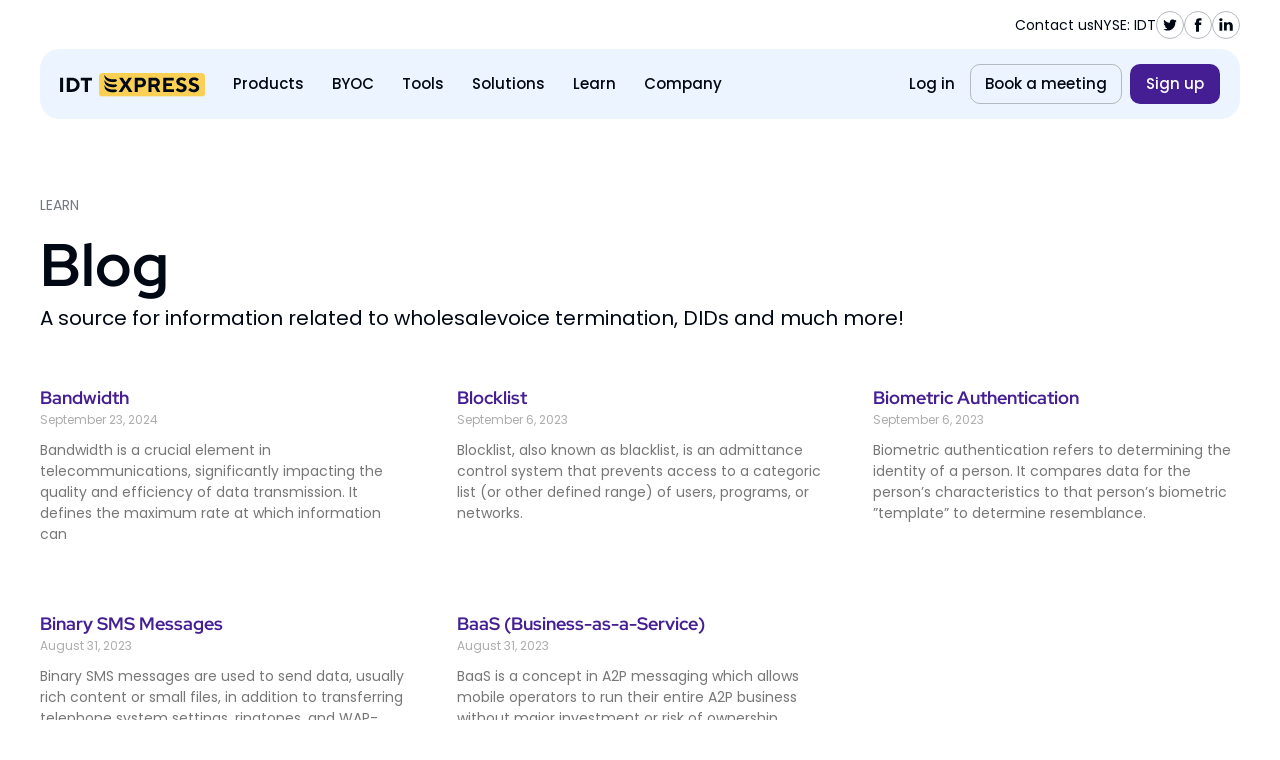

--- FILE ---
content_type: text/html; charset=UTF-8
request_url: https://www.idtexpress.com/idt-glossary-a/idt-glossary-b-letter/
body_size: 128794
content:
<!doctype html>
<html lang="en-US">
<head><meta charset="UTF-8"><script>if(navigator.userAgent.match(/MSIE|Internet Explorer/i)||navigator.userAgent.match(/Trident\/7\..*?rv:11/i)){var href=document.location.href;if(!href.match(/[?&]nowprocket/)){if(href.indexOf("?")==-1){if(href.indexOf("#")==-1){document.location.href=href+"?nowprocket=1"}else{document.location.href=href.replace("#","?nowprocket=1#")}}else{if(href.indexOf("#")==-1){document.location.href=href+"&nowprocket=1"}else{document.location.href=href.replace("#","&nowprocket=1#")}}}}</script><script>(()=>{class RocketLazyLoadScripts{constructor(){this.v="2.0.3",this.userEvents=["keydown","keyup","mousedown","mouseup","mousemove","mouseover","mouseenter","mouseout","mouseleave","touchmove","touchstart","touchend","touchcancel","wheel","click","dblclick","input","visibilitychange"],this.attributeEvents=["onblur","onclick","oncontextmenu","ondblclick","onfocus","onmousedown","onmouseenter","onmouseleave","onmousemove","onmouseout","onmouseover","onmouseup","onmousewheel","onscroll","onsubmit"]}async t(){this.i(),this.o(),/iP(ad|hone)/.test(navigator.userAgent)&&this.h(),this.u(),this.l(this),this.m(),this.k(this),this.p(this),this._(),await Promise.all([this.R(),this.L()]),this.lastBreath=Date.now(),this.S(this),this.P(),this.D(),this.O(),this.M(),await this.C(this.delayedScripts.normal),await this.C(this.delayedScripts.defer),await this.C(this.delayedScripts.async),this.F("domReady"),await this.T(),await this.j(),await this.I(),this.F("windowLoad"),await this.A(),window.dispatchEvent(new Event("rocket-allScriptsLoaded")),this.everythingLoaded=!0,this.lastTouchEnd&&await new Promise((t=>setTimeout(t,500-Date.now()+this.lastTouchEnd))),this.H(),this.F("all"),this.U(),this.W()}i(){this.CSPIssue=sessionStorage.getItem("rocketCSPIssue"),document.addEventListener("securitypolicyviolation",(t=>{this.CSPIssue||"script-src-elem"!==t.violatedDirective||"data"!==t.blockedURI||(this.CSPIssue=!0,sessionStorage.setItem("rocketCSPIssue",!0))}),{isRocket:!0})}o(){window.addEventListener("pageshow",(t=>{this.persisted=t.persisted,this.realWindowLoadedFired=!0}),{isRocket:!0}),window.addEventListener("pagehide",(()=>{this.onFirstUserAction=null}),{isRocket:!0})}h(){let t;function e(e){t=e}window.addEventListener("touchstart",e,{isRocket:!0}),window.addEventListener("touchend",(function i(o){Math.abs(o.changedTouches[0].pageX-t.changedTouches[0].pageX)<10&&Math.abs(o.changedTouches[0].pageY-t.changedTouches[0].pageY)<10&&o.timeStamp-t.timeStamp<200&&(o.target.dispatchEvent(new PointerEvent("click",{target:o.target,bubbles:!0,cancelable:!0,detail:1})),event.preventDefault(),window.removeEventListener("touchstart",e,{isRocket:!0}),window.removeEventListener("touchend",i,{isRocket:!0}))}),{isRocket:!0})}q(t){this.userActionTriggered||("mousemove"!==t.type||this.firstMousemoveIgnored?"keyup"===t.type||"mouseover"===t.type||"mouseout"===t.type||(this.userActionTriggered=!0,this.onFirstUserAction&&this.onFirstUserAction()):this.firstMousemoveIgnored=!0),"click"===t.type&&t.preventDefault(),this.savedUserEvents.length>0&&(t.stopPropagation(),t.stopImmediatePropagation()),"touchstart"===this.lastEvent&&"touchend"===t.type&&(this.lastTouchEnd=Date.now()),"click"===t.type&&(this.lastTouchEnd=0),this.lastEvent=t.type,this.savedUserEvents.push(t)}u(){this.savedUserEvents=[],this.userEventHandler=this.q.bind(this),this.userEvents.forEach((t=>window.addEventListener(t,this.userEventHandler,{passive:!1,isRocket:!0})))}U(){this.userEvents.forEach((t=>window.removeEventListener(t,this.userEventHandler,{passive:!1,isRocket:!0}))),this.savedUserEvents.forEach((t=>{t.target.dispatchEvent(new window[t.constructor.name](t.type,t))}))}m(){this.eventsMutationObserver=new MutationObserver((t=>{const e="return false";for(const i of t){if("attributes"===i.type){const t=i.target.getAttribute(i.attributeName);t&&t!==e&&(i.target.setAttribute("data-rocket-"+i.attributeName,t),i.target["rocket"+i.attributeName]=new Function("event",t),i.target.setAttribute(i.attributeName,e))}"childList"===i.type&&i.addedNodes.forEach((t=>{if(t.nodeType===Node.ELEMENT_NODE)for(const i of t.attributes)this.attributeEvents.includes(i.name)&&i.value&&""!==i.value&&(t.setAttribute("data-rocket-"+i.name,i.value),t["rocket"+i.name]=new Function("event",i.value),t.setAttribute(i.name,e))}))}})),this.eventsMutationObserver.observe(document,{subtree:!0,childList:!0,attributeFilter:this.attributeEvents})}H(){this.eventsMutationObserver.disconnect(),this.attributeEvents.forEach((t=>{document.querySelectorAll("[data-rocket-"+t+"]").forEach((e=>{e.setAttribute(t,e.getAttribute("data-rocket-"+t)),e.removeAttribute("data-rocket-"+t)}))}))}k(t){Object.defineProperty(HTMLElement.prototype,"onclick",{get(){return this.rocketonclick||null},set(e){this.rocketonclick=e,this.setAttribute(t.everythingLoaded?"onclick":"data-rocket-onclick","this.rocketonclick(event)")}})}S(t){function e(e,i){let o=e[i];e[i]=null,Object.defineProperty(e,i,{get:()=>o,set(s){t.everythingLoaded?o=s:e["rocket"+i]=o=s}})}e(document,"onreadystatechange"),e(window,"onload"),e(window,"onpageshow");try{Object.defineProperty(document,"readyState",{get:()=>t.rocketReadyState,set(e){t.rocketReadyState=e},configurable:!0}),document.readyState="loading"}catch(t){console.log("WPRocket DJE readyState conflict, bypassing")}}l(t){this.originalAddEventListener=EventTarget.prototype.addEventListener,this.originalRemoveEventListener=EventTarget.prototype.removeEventListener,this.savedEventListeners=[],EventTarget.prototype.addEventListener=function(e,i,o){o&&o.isRocket||!t.B(e,this)&&!t.userEvents.includes(e)||t.B(e,this)&&!t.userActionTriggered||e.startsWith("rocket-")||t.everythingLoaded?t.originalAddEventListener.call(this,e,i,o):t.savedEventListeners.push({target:this,remove:!1,type:e,func:i,options:o})},EventTarget.prototype.removeEventListener=function(e,i,o){o&&o.isRocket||!t.B(e,this)&&!t.userEvents.includes(e)||t.B(e,this)&&!t.userActionTriggered||e.startsWith("rocket-")||t.everythingLoaded?t.originalRemoveEventListener.call(this,e,i,o):t.savedEventListeners.push({target:this,remove:!0,type:e,func:i,options:o})}}F(t){"all"===t&&(EventTarget.prototype.addEventListener=this.originalAddEventListener,EventTarget.prototype.removeEventListener=this.originalRemoveEventListener),this.savedEventListeners=this.savedEventListeners.filter((e=>{let i=e.type,o=e.target||window;return"domReady"===t&&"DOMContentLoaded"!==i&&"readystatechange"!==i||("windowLoad"===t&&"load"!==i&&"readystatechange"!==i&&"pageshow"!==i||(this.B(i,o)&&(i="rocket-"+i),e.remove?o.removeEventListener(i,e.func,e.options):o.addEventListener(i,e.func,e.options),!1))}))}p(t){let e;function i(e){return t.everythingLoaded?e:e.split(" ").map((t=>"load"===t||t.startsWith("load.")?"rocket-jquery-load":t)).join(" ")}function o(o){function s(e){const s=o.fn[e];o.fn[e]=o.fn.init.prototype[e]=function(){return this[0]===window&&t.userActionTriggered&&("string"==typeof arguments[0]||arguments[0]instanceof String?arguments[0]=i(arguments[0]):"object"==typeof arguments[0]&&Object.keys(arguments[0]).forEach((t=>{const e=arguments[0][t];delete arguments[0][t],arguments[0][i(t)]=e}))),s.apply(this,arguments),this}}if(o&&o.fn&&!t.allJQueries.includes(o)){const e={DOMContentLoaded:[],"rocket-DOMContentLoaded":[]};for(const t in e)document.addEventListener(t,(()=>{e[t].forEach((t=>t()))}),{isRocket:!0});o.fn.ready=o.fn.init.prototype.ready=function(i){function s(){parseInt(o.fn.jquery)>2?setTimeout((()=>i.bind(document)(o))):i.bind(document)(o)}return t.realDomReadyFired?!t.userActionTriggered||t.fauxDomReadyFired?s():e["rocket-DOMContentLoaded"].push(s):e.DOMContentLoaded.push(s),o([])},s("on"),s("one"),s("off"),t.allJQueries.push(o)}e=o}t.allJQueries=[],o(window.jQuery),Object.defineProperty(window,"jQuery",{get:()=>e,set(t){o(t)}})}P(){const t=new Map;document.write=document.writeln=function(e){const i=document.currentScript,o=document.createRange(),s=i.parentElement;let n=t.get(i);void 0===n&&(n=i.nextSibling,t.set(i,n));const c=document.createDocumentFragment();o.setStart(c,0),c.appendChild(o.createContextualFragment(e)),s.insertBefore(c,n)}}async R(){return new Promise((t=>{this.userActionTriggered?t():this.onFirstUserAction=t}))}async L(){return new Promise((t=>{document.addEventListener("DOMContentLoaded",(()=>{this.realDomReadyFired=!0,t()}),{isRocket:!0})}))}async I(){return this.realWindowLoadedFired?Promise.resolve():new Promise((t=>{window.addEventListener("load",t,{isRocket:!0})}))}M(){this.pendingScripts=[];this.scriptsMutationObserver=new MutationObserver((t=>{for(const e of t)e.addedNodes.forEach((t=>{"SCRIPT"!==t.tagName||t.noModule||t.isWPRocket||this.pendingScripts.push({script:t,promise:new Promise((e=>{const i=()=>{const i=this.pendingScripts.findIndex((e=>e.script===t));i>=0&&this.pendingScripts.splice(i,1),e()};t.addEventListener("load",i,{isRocket:!0}),t.addEventListener("error",i,{isRocket:!0}),setTimeout(i,1e3)}))})}))})),this.scriptsMutationObserver.observe(document,{childList:!0,subtree:!0})}async j(){await this.J(),this.pendingScripts.length?(await this.pendingScripts[0].promise,await this.j()):this.scriptsMutationObserver.disconnect()}D(){this.delayedScripts={normal:[],async:[],defer:[]},document.querySelectorAll("script[type$=rocketlazyloadscript]").forEach((t=>{t.hasAttribute("data-rocket-src")?t.hasAttribute("async")&&!1!==t.async?this.delayedScripts.async.push(t):t.hasAttribute("defer")&&!1!==t.defer||"module"===t.getAttribute("data-rocket-type")?this.delayedScripts.defer.push(t):this.delayedScripts.normal.push(t):this.delayedScripts.normal.push(t)}))}async _(){await this.L();let t=[];document.querySelectorAll("script[type$=rocketlazyloadscript][data-rocket-src]").forEach((e=>{let i=e.getAttribute("data-rocket-src");if(i&&!i.startsWith("data:")){i.startsWith("//")&&(i=location.protocol+i);try{const o=new URL(i).origin;o!==location.origin&&t.push({src:o,crossOrigin:e.crossOrigin||"module"===e.getAttribute("data-rocket-type")})}catch(t){}}})),t=[...new Map(t.map((t=>[JSON.stringify(t),t]))).values()],this.N(t,"preconnect")}async $(t){if(await this.G(),!0!==t.noModule||!("noModule"in HTMLScriptElement.prototype))return new Promise((e=>{let i;function o(){(i||t).setAttribute("data-rocket-status","executed"),e()}try{if(navigator.userAgent.includes("Firefox/")||""===navigator.vendor||this.CSPIssue)i=document.createElement("script"),[...t.attributes].forEach((t=>{let e=t.nodeName;"type"!==e&&("data-rocket-type"===e&&(e="type"),"data-rocket-src"===e&&(e="src"),i.setAttribute(e,t.nodeValue))})),t.text&&(i.text=t.text),t.nonce&&(i.nonce=t.nonce),i.hasAttribute("src")?(i.addEventListener("load",o,{isRocket:!0}),i.addEventListener("error",(()=>{i.setAttribute("data-rocket-status","failed-network"),e()}),{isRocket:!0}),setTimeout((()=>{i.isConnected||e()}),1)):(i.text=t.text,o()),i.isWPRocket=!0,t.parentNode.replaceChild(i,t);else{const i=t.getAttribute("data-rocket-type"),s=t.getAttribute("data-rocket-src");i?(t.type=i,t.removeAttribute("data-rocket-type")):t.removeAttribute("type"),t.addEventListener("load",o,{isRocket:!0}),t.addEventListener("error",(i=>{this.CSPIssue&&i.target.src.startsWith("data:")?(console.log("WPRocket: CSP fallback activated"),t.removeAttribute("src"),this.$(t).then(e)):(t.setAttribute("data-rocket-status","failed-network"),e())}),{isRocket:!0}),s?(t.fetchPriority="high",t.removeAttribute("data-rocket-src"),t.src=s):t.src="data:text/javascript;base64,"+window.btoa(unescape(encodeURIComponent(t.text)))}}catch(i){t.setAttribute("data-rocket-status","failed-transform"),e()}}));t.setAttribute("data-rocket-status","skipped")}async C(t){const e=t.shift();return e?(e.isConnected&&await this.$(e),this.C(t)):Promise.resolve()}O(){this.N([...this.delayedScripts.normal,...this.delayedScripts.defer,...this.delayedScripts.async],"preload")}N(t,e){this.trash=this.trash||[];let i=!0;var o=document.createDocumentFragment();t.forEach((t=>{const s=t.getAttribute&&t.getAttribute("data-rocket-src")||t.src;if(s&&!s.startsWith("data:")){const n=document.createElement("link");n.href=s,n.rel=e,"preconnect"!==e&&(n.as="script",n.fetchPriority=i?"high":"low"),t.getAttribute&&"module"===t.getAttribute("data-rocket-type")&&(n.crossOrigin=!0),t.crossOrigin&&(n.crossOrigin=t.crossOrigin),t.integrity&&(n.integrity=t.integrity),t.nonce&&(n.nonce=t.nonce),o.appendChild(n),this.trash.push(n),i=!1}})),document.head.appendChild(o)}W(){this.trash.forEach((t=>t.remove()))}async T(){try{document.readyState="interactive"}catch(t){}this.fauxDomReadyFired=!0;try{await this.G(),document.dispatchEvent(new Event("rocket-readystatechange")),await this.G(),document.rocketonreadystatechange&&document.rocketonreadystatechange(),await this.G(),document.dispatchEvent(new Event("rocket-DOMContentLoaded")),await this.G(),window.dispatchEvent(new Event("rocket-DOMContentLoaded"))}catch(t){console.error(t)}}async A(){try{document.readyState="complete"}catch(t){}try{await this.G(),document.dispatchEvent(new Event("rocket-readystatechange")),await this.G(),document.rocketonreadystatechange&&document.rocketonreadystatechange(),await this.G(),window.dispatchEvent(new Event("rocket-load")),await this.G(),window.rocketonload&&window.rocketonload(),await this.G(),this.allJQueries.forEach((t=>t(window).trigger("rocket-jquery-load"))),await this.G();const t=new Event("rocket-pageshow");t.persisted=this.persisted,window.dispatchEvent(t),await this.G(),window.rocketonpageshow&&window.rocketonpageshow({persisted:this.persisted})}catch(t){console.error(t)}}async G(){Date.now()-this.lastBreath>45&&(await this.J(),this.lastBreath=Date.now())}async J(){return document.hidden?new Promise((t=>setTimeout(t))):new Promise((t=>requestAnimationFrame(t)))}B(t,e){return e===document&&"readystatechange"===t||(e===document&&"DOMContentLoaded"===t||(e===window&&"DOMContentLoaded"===t||(e===window&&"load"===t||e===window&&"pageshow"===t)))}static run(){(new RocketLazyLoadScripts).t()}}RocketLazyLoadScripts.run()})();</script>
	
	<meta name="viewport" content="width=device-width, initial-scale=1">
	<link rel="profile" href="https://gmpg.org/xfn/11">
	<meta name='robots' content='index, follow, max-image-preview:large, max-snippet:-1, max-video-preview:-1' />
	<style></style>
	<link rel="alternate" hreflang="en" href="https://www.idtexpress.com/idt-glossary-a/idt-glossary-b-letter/" />
<link rel="alternate" hreflang="ar" href="https://www.idtexpress.com/ar/idt-glossary-a/idt-glossary-b-letter/" />
<link rel="alternate" hreflang="zh-CN" href="https://www.idtexpress.com/zh-CN/idt-glossary-a/idt-glossary-b-letter/" />
<link rel="alternate" hreflang="nl" href="https://www.idtexpress.com/nl/idt-glossary-a/idt-glossary-b-letter/" />
<link rel="alternate" hreflang="fr" href="https://www.idtexpress.com/fr/idt-glossary-a/idt-glossary-b-letter/" />
<link rel="alternate" hreflang="de" href="https://www.idtexpress.com/de/idt-glossary-a/idt-glossary-b-letter/" />
<link rel="alternate" hreflang="el" href="https://www.idtexpress.com/el/idt-glossary-a/idt-glossary-b-letter/" />
<link rel="alternate" hreflang="hi" href="https://www.idtexpress.com/hi/idt-glossary-a/idt-glossary-b-letter/" />
<link rel="alternate" hreflang="it" href="https://www.idtexpress.com/it/idt-glossary-a/idt-glossary-b-letter/" />
<link rel="alternate" hreflang="pt" href="https://www.idtexpress.com/pt/idt-glossary-a/idt-glossary-b-letter/" />
<link rel="alternate" hreflang="ru" href="https://www.idtexpress.com/ru/idt-glossary-a/idt-glossary-b-letter/" />
<link rel="alternate" hreflang="es" href="https://www.idtexpress.com/es/idt-glossary-a/idt-glossary-b-letter/" />

	
	<title>B letter Archives - IDT Express</title>
<link crossorigin data-rocket-preconnect href="https://www.googletagmanager.com" rel="preconnect">
<link crossorigin data-rocket-preconnect href="https://js.hsforms.net" rel="preconnect">
<link crossorigin data-rocket-preload as="font" href="https://www.idtexpress.com/wp-content/uploads/fonts/RedHatDisplay-Bold.ttf" rel="preload">
<link crossorigin data-rocket-preload as="font" href="https://www.idtexpress.com/wp-content/uploads/fonts/Poppins-SemiBold.ttf" rel="preload">
<link crossorigin data-rocket-preload as="font" href="https://www.idtexpress.com/wp-content/uploads/fonts/Poppins-Medium.ttf" rel="preload">
<link crossorigin data-rocket-preload as="font" href="https://www.idtexpress.com/wp-content/uploads/fonts/Poppins-Regular.ttf" rel="preload">
<link crossorigin data-rocket-preload as="font" href="https://www.idtexpress.com/wp-content/uploads/omgf/elementor-gf-local-redhatdisplay/red-hat-display-normal-latin.woff2?ver=1734377074" rel="preload">
<link crossorigin data-rocket-preload as="font" href="https://www.idtexpress.com/wp-content/uploads/omgf/elementor-gf-local-poppins/poppins-normal-latin-400.woff2?ver=1734377074" rel="preload">
<link crossorigin data-rocket-preload as="font" href="https://www.idtexpress.com/wp-content/uploads/omgf/elementor-gf-local-poppins/poppins-normal-latin-500.woff2?ver=1734377074" rel="preload">
<link crossorigin data-rocket-preload as="font" href="https://www.idtexpress.com/wp-content/uploads/omgf/elementor-gf-local-poppins/poppins-normal-latin-600.woff2?ver=1734377074" rel="preload">
<style id="wpr-usedcss">img:is([sizes=auto i],[sizes^="auto," i]){contain-intrinsic-size:3000px 1500px}:where(.wp-block-button__link){border-radius:9999px;box-shadow:none;padding:calc(.667em + 2px) calc(1.333em + 2px);text-decoration:none}:root :where(.wp-block-button .wp-block-button__link.is-style-outline),:root :where(.wp-block-button.is-style-outline>.wp-block-button__link){border:2px solid;padding:.667em 1.333em}:root :where(.wp-block-button .wp-block-button__link.is-style-outline:not(.has-text-color)),:root :where(.wp-block-button.is-style-outline>.wp-block-button__link:not(.has-text-color)){color:currentColor}:root :where(.wp-block-button .wp-block-button__link.is-style-outline:not(.has-background)),:root :where(.wp-block-button.is-style-outline>.wp-block-button__link:not(.has-background)){background-color:initial;background-image:none}:where(.wp-block-calendar table:not(.has-background) th){background:#ddd}:where(.wp-block-columns){margin-bottom:1.75em}:where(.wp-block-columns.has-background){padding:1.25em 2.375em}:where(.wp-block-post-comments input[type=submit]){border:none}:where(.wp-block-cover-image:not(.has-text-color)),:where(.wp-block-cover:not(.has-text-color)){color:#fff}:where(.wp-block-cover-image.is-light:not(.has-text-color)),:where(.wp-block-cover.is-light:not(.has-text-color)){color:#000}:root :where(.wp-block-cover h1:not(.has-text-color)),:root :where(.wp-block-cover h2:not(.has-text-color)),:root :where(.wp-block-cover h3:not(.has-text-color)),:root :where(.wp-block-cover h4:not(.has-text-color)),:root :where(.wp-block-cover h5:not(.has-text-color)),:root :where(.wp-block-cover h6:not(.has-text-color)),:root :where(.wp-block-cover p:not(.has-text-color)){color:inherit}:where(.wp-block-file){margin-bottom:1.5em}:where(.wp-block-file__button){border-radius:2em;display:inline-block;padding:.5em 1em}:where(.wp-block-file__button):is(a):active,:where(.wp-block-file__button):is(a):focus,:where(.wp-block-file__button):is(a):hover,:where(.wp-block-file__button):is(a):visited{box-shadow:none;color:#fff;opacity:.85;text-decoration:none}:where(.wp-block-group.wp-block-group-is-layout-constrained){position:relative}:root :where(.wp-block-image.is-style-rounded img,.wp-block-image .is-style-rounded img){border-radius:9999px}:where(.wp-block-latest-comments:not([style*=line-height] .wp-block-latest-comments__comment)){line-height:1.1}:where(.wp-block-latest-comments:not([style*=line-height] .wp-block-latest-comments__comment-excerpt p)){line-height:1.8}:root :where(.wp-block-latest-posts.is-grid){padding:0}:root :where(.wp-block-latest-posts.wp-block-latest-posts__list){padding-left:0}ol,ul{box-sizing:border-box}:root :where(.wp-block-list.has-background){padding:1.25em 2.375em}:where(.wp-block-navigation.has-background .wp-block-navigation-item a:not(.wp-element-button)),:where(.wp-block-navigation.has-background .wp-block-navigation-submenu a:not(.wp-element-button)){padding:.5em 1em}:where(.wp-block-navigation .wp-block-navigation__submenu-container .wp-block-navigation-item a:not(.wp-element-button)),:where(.wp-block-navigation .wp-block-navigation__submenu-container .wp-block-navigation-submenu a:not(.wp-element-button)),:where(.wp-block-navigation .wp-block-navigation__submenu-container .wp-block-navigation-submenu button.wp-block-navigation-item__content),:where(.wp-block-navigation .wp-block-navigation__submenu-container .wp-block-pages-list__item button.wp-block-navigation-item__content){padding:.5em 1em}:root :where(p.has-background){padding:1.25em 2.375em}:where(p.has-text-color:not(.has-link-color)) a{color:inherit}:where(.wp-block-post-comments-form) input:not([type=submit]),:where(.wp-block-post-comments-form) textarea{border:1px solid #949494;font-family:inherit;font-size:1em}:where(.wp-block-post-comments-form) input:where(:not([type=submit]):not([type=checkbox])),:where(.wp-block-post-comments-form) textarea{padding:calc(.667em + 2px)}:where(.wp-block-post-excerpt){box-sizing:border-box;margin-bottom:var(--wp--style--block-gap);margin-top:var(--wp--style--block-gap)}:where(.wp-block-preformatted.has-background){padding:1.25em 2.375em}:where(.wp-block-search__button){border:1px solid #ccc;padding:6px 10px}:where(.wp-block-search__input){font-family:inherit;font-size:inherit;font-style:inherit;font-weight:inherit;letter-spacing:inherit;line-height:inherit;text-transform:inherit}:where(.wp-block-search__button-inside .wp-block-search__inside-wrapper){border:1px solid #949494;box-sizing:border-box;padding:4px}:where(.wp-block-search__button-inside .wp-block-search__inside-wrapper) .wp-block-search__input{border:none;border-radius:0;padding:0 4px}:where(.wp-block-search__button-inside .wp-block-search__inside-wrapper) .wp-block-search__input:focus{outline:0}:where(.wp-block-search__button-inside .wp-block-search__inside-wrapper) :where(.wp-block-search__button){padding:4px 8px}:root :where(.wp-block-separator.is-style-dots){height:auto;line-height:1;text-align:center}:root :where(.wp-block-separator.is-style-dots):before{color:currentColor;content:"···";font-family:serif;font-size:1.5em;letter-spacing:2em;padding-left:2em}:root :where(.wp-block-site-logo.is-style-rounded){border-radius:9999px}:where(.wp-block-social-links:not(.is-style-logos-only)) .wp-social-link{background-color:#f0f0f0;color:#444}:where(.wp-block-social-links:not(.is-style-logos-only)) .wp-social-link-amazon{background-color:#f90;color:#fff}:where(.wp-block-social-links:not(.is-style-logos-only)) .wp-social-link-bandcamp{background-color:#1ea0c3;color:#fff}:where(.wp-block-social-links:not(.is-style-logos-only)) .wp-social-link-behance{background-color:#0757fe;color:#fff}:where(.wp-block-social-links:not(.is-style-logos-only)) .wp-social-link-bluesky{background-color:#0a7aff;color:#fff}:where(.wp-block-social-links:not(.is-style-logos-only)) .wp-social-link-codepen{background-color:#1e1f26;color:#fff}:where(.wp-block-social-links:not(.is-style-logos-only)) .wp-social-link-deviantart{background-color:#02e49b;color:#fff}:where(.wp-block-social-links:not(.is-style-logos-only)) .wp-social-link-discord{background-color:#5865f2;color:#fff}:where(.wp-block-social-links:not(.is-style-logos-only)) .wp-social-link-dribbble{background-color:#e94c89;color:#fff}:where(.wp-block-social-links:not(.is-style-logos-only)) .wp-social-link-dropbox{background-color:#4280ff;color:#fff}:where(.wp-block-social-links:not(.is-style-logos-only)) .wp-social-link-etsy{background-color:#f45800;color:#fff}:where(.wp-block-social-links:not(.is-style-logos-only)) .wp-social-link-facebook{background-color:#0866ff;color:#fff}:where(.wp-block-social-links:not(.is-style-logos-only)) .wp-social-link-fivehundredpx{background-color:#000;color:#fff}:where(.wp-block-social-links:not(.is-style-logos-only)) .wp-social-link-flickr{background-color:#0461dd;color:#fff}:where(.wp-block-social-links:not(.is-style-logos-only)) .wp-social-link-foursquare{background-color:#e65678;color:#fff}:where(.wp-block-social-links:not(.is-style-logos-only)) .wp-social-link-github{background-color:#24292d;color:#fff}:where(.wp-block-social-links:not(.is-style-logos-only)) .wp-social-link-goodreads{background-color:#eceadd;color:#382110}:where(.wp-block-social-links:not(.is-style-logos-only)) .wp-social-link-google{background-color:#ea4434;color:#fff}:where(.wp-block-social-links:not(.is-style-logos-only)) .wp-social-link-gravatar{background-color:#1d4fc4;color:#fff}:where(.wp-block-social-links:not(.is-style-logos-only)) .wp-social-link-instagram{background-color:#f00075;color:#fff}:where(.wp-block-social-links:not(.is-style-logos-only)) .wp-social-link-lastfm{background-color:#e21b24;color:#fff}:where(.wp-block-social-links:not(.is-style-logos-only)) .wp-social-link-linkedin{background-color:#0d66c2;color:#fff}:where(.wp-block-social-links:not(.is-style-logos-only)) .wp-social-link-mastodon{background-color:#3288d4;color:#fff}:where(.wp-block-social-links:not(.is-style-logos-only)) .wp-social-link-medium{background-color:#000;color:#fff}:where(.wp-block-social-links:not(.is-style-logos-only)) .wp-social-link-meetup{background-color:#f6405f;color:#fff}:where(.wp-block-social-links:not(.is-style-logos-only)) .wp-social-link-patreon{background-color:#000;color:#fff}:where(.wp-block-social-links:not(.is-style-logos-only)) .wp-social-link-pinterest{background-color:#e60122;color:#fff}:where(.wp-block-social-links:not(.is-style-logos-only)) .wp-social-link-pocket{background-color:#ef4155;color:#fff}:where(.wp-block-social-links:not(.is-style-logos-only)) .wp-social-link-reddit{background-color:#ff4500;color:#fff}:where(.wp-block-social-links:not(.is-style-logos-only)) .wp-social-link-skype{background-color:#0478d7;color:#fff}:where(.wp-block-social-links:not(.is-style-logos-only)) .wp-social-link-snapchat{background-color:#fefc00;color:#fff;stroke:#000}:where(.wp-block-social-links:not(.is-style-logos-only)) .wp-social-link-soundcloud{background-color:#ff5600;color:#fff}:where(.wp-block-social-links:not(.is-style-logos-only)) .wp-social-link-spotify{background-color:#1bd760;color:#fff}:where(.wp-block-social-links:not(.is-style-logos-only)) .wp-social-link-telegram{background-color:#2aabee;color:#fff}:where(.wp-block-social-links:not(.is-style-logos-only)) .wp-social-link-threads{background-color:#000;color:#fff}:where(.wp-block-social-links:not(.is-style-logos-only)) .wp-social-link-tiktok{background-color:#000;color:#fff}:where(.wp-block-social-links:not(.is-style-logos-only)) .wp-social-link-tumblr{background-color:#011835;color:#fff}:where(.wp-block-social-links:not(.is-style-logos-only)) .wp-social-link-twitch{background-color:#6440a4;color:#fff}:where(.wp-block-social-links:not(.is-style-logos-only)) .wp-social-link-twitter{background-color:#1da1f2;color:#fff}:where(.wp-block-social-links:not(.is-style-logos-only)) .wp-social-link-vimeo{background-color:#1eb7ea;color:#fff}:where(.wp-block-social-links:not(.is-style-logos-only)) .wp-social-link-vk{background-color:#4680c2;color:#fff}:where(.wp-block-social-links:not(.is-style-logos-only)) .wp-social-link-wordpress{background-color:#3499cd;color:#fff}:where(.wp-block-social-links:not(.is-style-logos-only)) .wp-social-link-whatsapp{background-color:#25d366;color:#fff}:where(.wp-block-social-links:not(.is-style-logos-only)) .wp-social-link-x{background-color:#000;color:#fff}:where(.wp-block-social-links:not(.is-style-logos-only)) .wp-social-link-yelp{background-color:#d32422;color:#fff}:where(.wp-block-social-links:not(.is-style-logos-only)) .wp-social-link-youtube{background-color:red;color:#fff}:where(.wp-block-social-links.is-style-logos-only) .wp-social-link{background:0 0}:where(.wp-block-social-links.is-style-logos-only) .wp-social-link svg{height:1.25em;width:1.25em}:where(.wp-block-social-links.is-style-logos-only) .wp-social-link-amazon{color:#f90}:where(.wp-block-social-links.is-style-logos-only) .wp-social-link-bandcamp{color:#1ea0c3}:where(.wp-block-social-links.is-style-logos-only) .wp-social-link-behance{color:#0757fe}:where(.wp-block-social-links.is-style-logos-only) .wp-social-link-bluesky{color:#0a7aff}:where(.wp-block-social-links.is-style-logos-only) .wp-social-link-codepen{color:#1e1f26}:where(.wp-block-social-links.is-style-logos-only) .wp-social-link-deviantart{color:#02e49b}:where(.wp-block-social-links.is-style-logos-only) .wp-social-link-discord{color:#5865f2}:where(.wp-block-social-links.is-style-logos-only) .wp-social-link-dribbble{color:#e94c89}:where(.wp-block-social-links.is-style-logos-only) .wp-social-link-dropbox{color:#4280ff}:where(.wp-block-social-links.is-style-logos-only) .wp-social-link-etsy{color:#f45800}:where(.wp-block-social-links.is-style-logos-only) .wp-social-link-facebook{color:#0866ff}:where(.wp-block-social-links.is-style-logos-only) .wp-social-link-fivehundredpx{color:#000}:where(.wp-block-social-links.is-style-logos-only) .wp-social-link-flickr{color:#0461dd}:where(.wp-block-social-links.is-style-logos-only) .wp-social-link-foursquare{color:#e65678}:where(.wp-block-social-links.is-style-logos-only) .wp-social-link-github{color:#24292d}:where(.wp-block-social-links.is-style-logos-only) .wp-social-link-goodreads{color:#382110}:where(.wp-block-social-links.is-style-logos-only) .wp-social-link-google{color:#ea4434}:where(.wp-block-social-links.is-style-logos-only) .wp-social-link-gravatar{color:#1d4fc4}:where(.wp-block-social-links.is-style-logos-only) .wp-social-link-instagram{color:#f00075}:where(.wp-block-social-links.is-style-logos-only) .wp-social-link-lastfm{color:#e21b24}:where(.wp-block-social-links.is-style-logos-only) .wp-social-link-linkedin{color:#0d66c2}:where(.wp-block-social-links.is-style-logos-only) .wp-social-link-mastodon{color:#3288d4}:where(.wp-block-social-links.is-style-logos-only) .wp-social-link-medium{color:#000}:where(.wp-block-social-links.is-style-logos-only) .wp-social-link-meetup{color:#f6405f}:where(.wp-block-social-links.is-style-logos-only) .wp-social-link-patreon{color:#000}:where(.wp-block-social-links.is-style-logos-only) .wp-social-link-pinterest{color:#e60122}:where(.wp-block-social-links.is-style-logos-only) .wp-social-link-pocket{color:#ef4155}:where(.wp-block-social-links.is-style-logos-only) .wp-social-link-reddit{color:#ff4500}:where(.wp-block-social-links.is-style-logos-only) .wp-social-link-skype{color:#0478d7}:where(.wp-block-social-links.is-style-logos-only) .wp-social-link-snapchat{color:#fff;stroke:#000}:where(.wp-block-social-links.is-style-logos-only) .wp-social-link-soundcloud{color:#ff5600}:where(.wp-block-social-links.is-style-logos-only) .wp-social-link-spotify{color:#1bd760}:where(.wp-block-social-links.is-style-logos-only) .wp-social-link-telegram{color:#2aabee}:where(.wp-block-social-links.is-style-logos-only) .wp-social-link-threads{color:#000}:where(.wp-block-social-links.is-style-logos-only) .wp-social-link-tiktok{color:#000}:where(.wp-block-social-links.is-style-logos-only) .wp-social-link-tumblr{color:#011835}:where(.wp-block-social-links.is-style-logos-only) .wp-social-link-twitch{color:#6440a4}:where(.wp-block-social-links.is-style-logos-only) .wp-social-link-twitter{color:#1da1f2}:where(.wp-block-social-links.is-style-logos-only) .wp-social-link-vimeo{color:#1eb7ea}:where(.wp-block-social-links.is-style-logos-only) .wp-social-link-vk{color:#4680c2}:where(.wp-block-social-links.is-style-logos-only) .wp-social-link-whatsapp{color:#25d366}:where(.wp-block-social-links.is-style-logos-only) .wp-social-link-wordpress{color:#3499cd}:where(.wp-block-social-links.is-style-logos-only) .wp-social-link-x{color:#000}:where(.wp-block-social-links.is-style-logos-only) .wp-social-link-yelp{color:#d32422}:where(.wp-block-social-links.is-style-logos-only) .wp-social-link-youtube{color:red}:root :where(.wp-block-social-links .wp-social-link a){padding:.25em}:root :where(.wp-block-social-links.is-style-logos-only .wp-social-link a){padding:0}:root :where(.wp-block-social-links.is-style-pill-shape .wp-social-link a){padding-left:.6666666667em;padding-right:.6666666667em}:root :where(.wp-block-tag-cloud.is-style-outline){display:flex;flex-wrap:wrap;gap:1ch}:root :where(.wp-block-tag-cloud.is-style-outline a){border:1px solid;font-size:unset!important;margin-right:0;padding:1ch 2ch;text-decoration:none!important}:root :where(.wp-block-table-of-contents){box-sizing:border-box}:where(.wp-block-term-description){box-sizing:border-box;margin-bottom:var(--wp--style--block-gap);margin-top:var(--wp--style--block-gap)}:where(pre.wp-block-verse){font-family:inherit}:root{--wp--preset--font-size--normal:16px;--wp--preset--font-size--huge:42px}.screen-reader-text{border:0;clip-path:inset(50%);height:1px;margin:-1px;overflow:hidden;padding:0;position:absolute;width:1px;word-wrap:normal!important}.screen-reader-text:focus{background-color:#ddd;clip-path:none;color:#444;display:block;font-size:1em;height:auto;left:5px;line-height:normal;padding:15px 23px 14px;text-decoration:none;top:5px;width:auto;z-index:100000}html :where(.has-border-color){border-style:solid}html :where([style*=border-top-color]){border-top-style:solid}html :where([style*=border-right-color]){border-right-style:solid}html :where([style*=border-bottom-color]){border-bottom-style:solid}html :where([style*=border-left-color]){border-left-style:solid}html :where([style*=border-width]){border-style:solid}html :where([style*=border-top-width]){border-top-style:solid}html :where([style*=border-right-width]){border-right-style:solid}html :where([style*=border-bottom-width]){border-bottom-style:solid}html :where([style*=border-left-width]){border-left-style:solid}html :where(img[class*=wp-image-]){height:auto;max-width:100%}:where(figure){margin:0 0 1em}html :where(.is-position-sticky){--wp-admin--admin-bar--position-offset:var(--wp-admin--admin-bar--height,0px)}@media screen and (max-width:600px){html :where(.is-position-sticky){--wp-admin--admin-bar--position-offset:0px}}.jet-listing .slick-slider,.jet-listing-dynamic-field__content .slick-slider{position:relative;display:block!important;-webkit-box-sizing:border-box;box-sizing:border-box;-webkit-user-select:none;-moz-user-select:none;-ms-user-select:none;user-select:none;-webkit-touch-callout:none;-khtml-user-select:none;-ms-touch-action:pan-y;touch-action:pan-y;-webkit-tap-highlight-color:transparent}.jet-listing .slick-list,.jet-listing-dynamic-field__content .slick-list{position:relative;display:block;overflow:hidden;margin:0;padding:0}.jet-listing .slick-list:focus,.jet-listing-dynamic-field__content .slick-list:focus{outline:0}.jet-listing .slick-list.dragging,.jet-listing-dynamic-field__content .slick-list.dragging{cursor:pointer;cursor:hand}.jet-listing .slick-slider .slick-list,.jet-listing .slick-slider .slick-track,.jet-listing-dynamic-field__content .slick-slider .slick-list,.jet-listing-dynamic-field__content .slick-slider .slick-track{-webkit-transform:translate3d(0,0,0);transform:translate3d(0,0,0)}.jet-listing .slick-track,.jet-listing-dynamic-field__content .slick-track{position:relative;top:0;left:0;display:block;margin-left:auto;margin-right:auto}.jet-listing .slick-track:after,.jet-listing .slick-track:before,.jet-listing-dynamic-field__content .slick-track:after,.jet-listing-dynamic-field__content .slick-track:before{display:table;content:""}.jet-listing .slick-track:after,.jet-listing-dynamic-field__content .slick-track:after{clear:both}.jet-listing .slick-loading .slick-track,.jet-listing-dynamic-field__content .slick-loading .slick-track{visibility:hidden}.jet-listing .slick-slide,.jet-listing-dynamic-field__content .slick-slide{display:none;float:left;height:100%;min-height:1px}.jet-listing [dir=rtl] .slick-slide,.jet-listing-dynamic-field__content [dir=rtl] .slick-slide{float:right}.jet-listing .slick-slide img,.jet-listing-dynamic-field__content .slick-slide img{display:block}.jet-listing .slick-slide.slick-loading img,.jet-listing-dynamic-field__content .slick-slide.slick-loading img{display:none}.jet-listing .slick-slide.dragging img,.jet-listing-dynamic-field__content .slick-slide.dragging img{pointer-events:none}.jet-listing .slick-initialized .slick-slide,.jet-listing-dynamic-field__content .slick-initialized .slick-slide{display:block}.jet-listing .slick-loading .slick-slide,.jet-listing-dynamic-field__content .slick-loading .slick-slide{visibility:hidden}.jet-listing .slick-vertical .slick-slide,.jet-listing-dynamic-field__content .slick-vertical .slick-slide{display:block;height:auto;border:1px solid transparent}.jet-listing-dynamic-field__content{display:block;max-width:100%}.jet-listing-dynamic-field__content:has(.jet-engine-gallery-grid--masonry){width:100%!important}.brxe-jet-engine-listing-dynamic-field .jet-engine-gallery-slider .slick-list{margin-right:calc(var(--column-gap)/ -2);margin-left:calc(var(--column-gap)/ -2)}.brxe-jet-engine-listing-dynamic-field .jet-engine-gallery-slider .slick-slide{padding-right:calc(var(--column-gap)/ 2);padding-left:calc(var(--column-gap)/ 2)}.jet-listing-grid__items.inline-desk-css:not(.jet-listing-grid__scroll-slider-wrap-desktop).slick-slider .slick-slide{width:var(--jet-column-min-width)}@media (max-width:1024px){.jet-listing-grid__items.slick-slider .slick-slide{width:var(--jet-column-tablet-min-width)}}.jet-listing-grid__item{padding:10px;-webkit-box-sizing:border-box;box-sizing:border-box}.jet-listing-grid__slider[dir=rtl] .slick-slide{float:right}.jet-engine-listing-overlay-wrap{position:relative;cursor:pointer}.jet-listing-grid__items.jet-equal-columns__wrapper .slick-track{display:-webkit-box;display:-ms-flexbox;display:flex;-webkit-box-align:stretch;-ms-flex-align:stretch;align-items:stretch}.jet-listing-grid__items.jet-equal-columns__wrapper .slick-slide{float:none;height:auto;display:-webkit-box;display:-ms-flexbox;display:flex;-webkit-box-orient:vertical;-webkit-box-direction:normal;-ms-flex-direction:column;flex-direction:column}.jet-listing-grid__items.jet-equal-columns__wrapper .slick-slide img{-o-object-fit:cover;object-fit:cover;-webkit-box-flex:1;-ms-flex-positive:1;flex-grow:1}.jet-listing-grid__items.jet-equal-columns__wrapper .slick-slide .jet-equal-columns,.jet-listing-grid__items.jet-equal-columns__wrapper .slick-slide>*{height:100%}.brxe-jet-engine-listing-grid .jet-listing-grid__items.slick-slider .slick-list{margin-right:calc(var(--column-gap)/ -2);margin-left:calc(var(--column-gap)/ -2)}.brxe-jet-engine-listing-grid .jet-listing-grid__item.slick-slide{padding:calc(var(--row-gap)/ 2) calc(var(--column-gap)/ 2)}a:has(>.jet-engine-lightbox-icon):before{display:none}:root{--wp--preset--aspect-ratio--square:1;--wp--preset--aspect-ratio--4-3:4/3;--wp--preset--aspect-ratio--3-4:3/4;--wp--preset--aspect-ratio--3-2:3/2;--wp--preset--aspect-ratio--2-3:2/3;--wp--preset--aspect-ratio--16-9:16/9;--wp--preset--aspect-ratio--9-16:9/16;--wp--preset--color--black:#000000;--wp--preset--color--cyan-bluish-gray:#abb8c3;--wp--preset--color--white:#ffffff;--wp--preset--color--pale-pink:#f78da7;--wp--preset--color--vivid-red:#cf2e2e;--wp--preset--color--luminous-vivid-orange:#ff6900;--wp--preset--color--luminous-vivid-amber:#fcb900;--wp--preset--color--light-green-cyan:#7bdcb5;--wp--preset--color--vivid-green-cyan:#00d084;--wp--preset--color--pale-cyan-blue:#8ed1fc;--wp--preset--color--vivid-cyan-blue:#0693e3;--wp--preset--color--vivid-purple:#9b51e0;--wp--preset--gradient--vivid-cyan-blue-to-vivid-purple:linear-gradient(135deg,rgba(6, 147, 227, 1) 0%,rgb(155, 81, 224) 100%);--wp--preset--gradient--light-green-cyan-to-vivid-green-cyan:linear-gradient(135deg,rgb(122, 220, 180) 0%,rgb(0, 208, 130) 100%);--wp--preset--gradient--luminous-vivid-amber-to-luminous-vivid-orange:linear-gradient(135deg,rgba(252, 185, 0, 1) 0%,rgba(255, 105, 0, 1) 100%);--wp--preset--gradient--luminous-vivid-orange-to-vivid-red:linear-gradient(135deg,rgba(255, 105, 0, 1) 0%,rgb(207, 46, 46) 100%);--wp--preset--gradient--very-light-gray-to-cyan-bluish-gray:linear-gradient(135deg,rgb(238, 238, 238) 0%,rgb(169, 184, 195) 100%);--wp--preset--gradient--cool-to-warm-spectrum:linear-gradient(135deg,rgb(74, 234, 220) 0%,rgb(151, 120, 209) 20%,rgb(207, 42, 186) 40%,rgb(238, 44, 130) 60%,rgb(251, 105, 98) 80%,rgb(254, 248, 76) 100%);--wp--preset--gradient--blush-light-purple:linear-gradient(135deg,rgb(255, 206, 236) 0%,rgb(152, 150, 240) 100%);--wp--preset--gradient--blush-bordeaux:linear-gradient(135deg,rgb(254, 205, 165) 0%,rgb(254, 45, 45) 50%,rgb(107, 0, 62) 100%);--wp--preset--gradient--luminous-dusk:linear-gradient(135deg,rgb(255, 203, 112) 0%,rgb(199, 81, 192) 50%,rgb(65, 88, 208) 100%);--wp--preset--gradient--pale-ocean:linear-gradient(135deg,rgb(255, 245, 203) 0%,rgb(182, 227, 212) 50%,rgb(51, 167, 181) 100%);--wp--preset--gradient--electric-grass:linear-gradient(135deg,rgb(202, 248, 128) 0%,rgb(113, 206, 126) 100%);--wp--preset--gradient--midnight:linear-gradient(135deg,rgb(2, 3, 129) 0%,rgb(40, 116, 252) 100%);--wp--preset--font-size--small:13px;--wp--preset--font-size--medium:20px;--wp--preset--font-size--large:36px;--wp--preset--font-size--x-large:42px;--wp--preset--spacing--20:0.44rem;--wp--preset--spacing--30:0.67rem;--wp--preset--spacing--40:1rem;--wp--preset--spacing--50:1.5rem;--wp--preset--spacing--60:2.25rem;--wp--preset--spacing--70:3.38rem;--wp--preset--spacing--80:5.06rem;--wp--preset--shadow--natural:6px 6px 9px rgba(0, 0, 0, .2);--wp--preset--shadow--deep:12px 12px 50px rgba(0, 0, 0, .4);--wp--preset--shadow--sharp:6px 6px 0px rgba(0, 0, 0, .2);--wp--preset--shadow--outlined:6px 6px 0px -3px rgba(255, 255, 255, 1),6px 6px rgba(0, 0, 0, 1);--wp--preset--shadow--crisp:6px 6px 0px rgba(0, 0, 0, 1)}:root{--wp--style--global--content-size:800px;--wp--style--global--wide-size:1200px}:where(body){margin:0}:where(.wp-site-blocks)>*{margin-block-start:24px;margin-block-end:0}:where(.wp-site-blocks)>:first-child{margin-block-start:0}:where(.wp-site-blocks)>:last-child{margin-block-end:0}:root{--wp--style--block-gap:24px}:root :where(.is-layout-flow)>:first-child{margin-block-start:0}:root :where(.is-layout-flow)>:last-child{margin-block-end:0}:root :where(.is-layout-flow)>*{margin-block-start:24px;margin-block-end:0}:root :where(.is-layout-constrained)>:first-child{margin-block-start:0}:root :where(.is-layout-constrained)>:last-child{margin-block-end:0}:root :where(.is-layout-constrained)>*{margin-block-start:24px;margin-block-end:0}:root :where(.is-layout-flex){gap:24px}:root :where(.is-layout-grid){gap:24px}body{padding-top:0;padding-right:0;padding-bottom:0;padding-left:0}a:where(:not(.wp-element-button)){text-decoration:underline}:root :where(.wp-element-button,.wp-block-button__link){background-color:#32373c;border-width:0;color:#fff;font-family:inherit;font-size:inherit;line-height:inherit;padding:calc(.667em + 2px) calc(1.333em + 2px);text-decoration:none}:root :where(.wp-block-pullquote){font-size:1.5em;line-height:1.6}.iti{position:relative;display:inline-block}.iti *{box-sizing:border-box;-moz-box-sizing:border-box}.iti__hide{display:none}.iti input,.iti input[type=tel],.iti input[type=text]{position:relative;z-index:0;margin-top:0!important;margin-bottom:0!important;padding-right:36px;margin-right:0}.iti__flag-container{position:absolute;top:0;bottom:0;right:0;padding:1px}.iti__selected-flag{z-index:1;position:relative;display:flex;align-items:center;height:100%;padding:0 6px 0 8px}.iti__arrow{margin-left:6px;width:0;height:0;border-left:3px solid transparent;border-right:3px solid transparent;border-top:4px solid #555}.iti__arrow--up{border-top:none;border-bottom:4px solid #555}.iti__country-list{position:absolute;z-index:2;list-style:none;text-align:left;padding:0;margin:0 0 0 -1px;box-shadow:1px 1px 4px rgba(0,0,0,.2);background-color:#fff;border:1px solid #ccc;white-space:nowrap;max-height:200px;overflow-y:scroll;-webkit-overflow-scrolling:touch}.iti__country-list--dropup{bottom:100%;margin-bottom:-1px}@media (max-width:500px){.iti__country-list{white-space:normal}}.iti__flag-box{display:inline-block;width:20px}.iti__divider{padding-bottom:5px;margin-bottom:5px;border-bottom:1px solid #ccc}.iti__country{padding:5px 10px;outline:0}.iti__dial-code{color:#999}.iti__country.iti__highlight{background-color:rgba(0,0,0,.05)}.iti__country-name,.iti__dial-code,.iti__flag-box{vertical-align:middle}.iti__country-name,.iti__flag-box{margin-right:6px}.iti--allow-dropdown input,.iti--allow-dropdown input[type=tel],.iti--allow-dropdown input[type=text],.iti--separate-dial-code input,.iti--separate-dial-code input[type=tel],.iti--separate-dial-code input[type=text]{padding-right:6px;padding-left:52px;margin-left:0}.iti--allow-dropdown .iti__flag-container,.iti--separate-dial-code .iti__flag-container{right:auto;left:0}.iti--allow-dropdown .iti__flag-container:hover{cursor:pointer}.iti--allow-dropdown .iti__flag-container:hover .iti__selected-flag{background-color:rgba(0,0,0,.05)}.iti--allow-dropdown input[disabled]+.iti__flag-container:hover{cursor:default}.iti--allow-dropdown input[disabled]+.iti__flag-container:hover .iti__selected-flag{background-color:transparent}.iti--separate-dial-code .iti__selected-flag{background-color:rgba(0,0,0,.05)}.iti--separate-dial-code .iti__selected-dial-code{margin-left:6px}.iti--container{position:absolute;top:-1000px;left:-1000px;z-index:1060;padding:1px}.iti--container:hover{cursor:pointer}.iti-mobile .iti--container{top:30px;bottom:30px;left:30px;right:30px;position:fixed}.iti-mobile .iti__country-list{max-height:100%;width:100%}.iti-mobile .iti__country{padding:10px;line-height:1.5em}.iti__flag{width:20px}.iti__flag.iti__be{width:18px}.iti__flag.iti__ch{width:15px}.iti__flag.iti__mc{width:19px}.iti__flag.iti__ne{width:18px}.iti__flag.iti__np{width:13px}.iti__flag.iti__va{width:15px}.iti__flag.iti__ad{height:14px;background-position:-22px 0}.iti__flag.iti__ae{height:10px;background-position:-44px 0}.iti__flag.iti__af{height:14px;background-position:-66px 0}.iti__flag.iti__ag{height:14px;background-position:-88px 0}.iti__flag.iti__ai{height:10px;background-position:-110px 0}.iti__flag.iti__al{height:15px;background-position:-132px 0}.iti__flag.iti__am{height:10px;background-position:-154px 0}.iti__flag.iti__ao{height:14px;background-position:-176px 0}.iti__flag.iti__ar{height:13px;background-position:-220px 0}.iti__flag.iti__as{height:10px;background-position:-242px 0}.iti__flag.iti__at{height:14px;background-position:-264px 0}.iti__flag.iti__au{height:10px;background-position:-286px 0}.iti__flag.iti__aw{height:14px;background-position:-308px 0}.iti__flag.iti__ax{height:13px;background-position:-330px 0}.iti__flag.iti__az{height:10px;background-position:-352px 0}.iti__flag.iti__ba{height:10px;background-position:-374px 0}.iti__flag.iti__bb{height:14px;background-position:-396px 0}.iti__flag.iti__bd{height:12px;background-position:-418px 0}.iti__flag.iti__be{height:15px;background-position:-440px 0}.iti__flag.iti__bf{height:14px;background-position:-460px 0}.iti__flag.iti__bg{height:12px;background-position:-482px 0}.iti__flag.iti__bh{height:12px;background-position:-504px 0}.iti__flag.iti__bi{height:12px;background-position:-526px 0}.iti__flag.iti__bj{height:14px;background-position:-548px 0}.iti__flag.iti__bl{height:14px;background-position:-570px 0}.iti__flag.iti__bm{height:10px;background-position:-592px 0}.iti__flag.iti__bn{height:10px;background-position:-614px 0}.iti__flag.iti__bo{height:14px;background-position:-636px 0}.iti__flag.iti__bq{height:14px;background-position:-658px 0}.iti__flag.iti__br{height:14px;background-position:-680px 0}.iti__flag.iti__bs{height:10px;background-position:-702px 0}.iti__flag.iti__bt{height:14px;background-position:-724px 0}.iti__flag.iti__bw{height:14px;background-position:-768px 0}.iti__flag.iti__by{height:10px;background-position:-790px 0}.iti__flag.iti__bz{height:14px;background-position:-812px 0}.iti__flag.iti__ca{height:10px;background-position:-834px 0}.iti__flag.iti__cc{height:10px;background-position:-856px 0}.iti__flag.iti__cd{height:15px;background-position:-878px 0}.iti__flag.iti__cf{height:14px;background-position:-900px 0}.iti__flag.iti__cg{height:14px;background-position:-922px 0}.iti__flag.iti__ch{height:15px;background-position:-944px 0}.iti__flag.iti__ci{height:14px;background-position:-961px 0}.iti__flag.iti__ck{height:10px;background-position:-983px 0}.iti__flag.iti__cl{height:14px;background-position:-1005px 0}.iti__flag.iti__cm{height:14px;background-position:-1027px 0}.iti__flag.iti__cn{height:14px;background-position:-1049px 0}.iti__flag.iti__co{height:14px;background-position:-1071px 0}.iti__flag.iti__cr{height:12px;background-position:-1115px 0}.iti__flag.iti__cu{height:10px;background-position:-1137px 0}.iti__flag.iti__cv{height:12px;background-position:-1159px 0}.iti__flag.iti__cw{height:14px;background-position:-1181px 0}.iti__flag.iti__cx{height:10px;background-position:-1203px 0}.iti__flag.iti__cy{height:14px;background-position:-1225px 0}.iti__flag.iti__cz{height:14px;background-position:-1247px 0}.iti__flag.iti__de{height:12px;background-position:-1269px 0}.iti__flag.iti__dj{height:14px;background-position:-1313px 0}.iti__flag.iti__dk{height:15px;background-position:-1335px 0}.iti__flag.iti__dm{height:10px;background-position:-1357px 0}.iti__flag.iti__do{height:14px;background-position:-1379px 0}.iti__flag.iti__dz{height:14px;background-position:-1401px 0}.iti__flag.iti__ec{height:14px;background-position:-1445px 0}.iti__flag.iti__ee{height:13px;background-position:-1467px 0}.iti__flag.iti__eg{height:14px;background-position:-1489px 0}.iti__flag.iti__eh{height:10px;background-position:-1511px 0}.iti__flag.iti__er{height:10px;background-position:-1533px 0}.iti__flag.iti__es{height:14px;background-position:-1555px 0}.iti__flag.iti__et{height:10px;background-position:-1577px 0}.iti__flag.iti__fi{height:12px;background-position:-1621px 0}.iti__flag.iti__fj{height:10px;background-position:-1643px 0}.iti__flag.iti__fk{height:10px;background-position:-1665px 0}.iti__flag.iti__fm{height:11px;background-position:-1687px 0}.iti__flag.iti__fo{height:15px;background-position:-1709px 0}.iti__flag.iti__fr{height:14px;background-position:-1731px 0}.iti__flag.iti__ga{height:15px;background-position:-1753px 0}.iti__flag.iti__gb{height:10px;background-position:-1775px 0}.iti__flag.iti__gd{height:12px;background-position:-1797px 0}.iti__flag.iti__ge{height:14px;background-position:-1819px 0}.iti__flag.iti__gf{height:14px;background-position:-1841px 0}.iti__flag.iti__gg{height:14px;background-position:-1863px 0}.iti__flag.iti__gh{height:14px;background-position:-1885px 0}.iti__flag.iti__gi{height:10px;background-position:-1907px 0}.iti__flag.iti__gl{height:14px;background-position:-1929px 0}.iti__flag.iti__gm{height:14px;background-position:-1951px 0}.iti__flag.iti__gn{height:14px;background-position:-1973px 0}.iti__flag.iti__gp{height:14px;background-position:-1995px 0}.iti__flag.iti__gq{height:14px;background-position:-2017px 0}.iti__flag.iti__gr{height:14px;background-position:-2039px 0}.iti__flag.iti__gt{height:13px;background-position:-2083px 0}.iti__flag.iti__gu{height:11px;background-position:-2105px 0}.iti__flag.iti__gw{height:10px;background-position:-2127px 0}.iti__flag.iti__gy{height:12px;background-position:-2149px 0}.iti__flag.iti__hk{height:14px;background-position:-2171px 0}.iti__flag.iti__hn{height:10px;background-position:-2215px 0}.iti__flag.iti__hr{height:10px;background-position:-2237px 0}.iti__flag.iti__ht{height:12px;background-position:-2259px 0}.iti__flag.iti__hu{height:10px;background-position:-2281px 0}.iti__flag.iti__id{height:14px;background-position:-2325px 0}.iti__flag.iti__ie{height:10px;background-position:-2347px 0}.iti__flag.iti__il{height:15px;background-position:-2369px 0}.iti__flag.iti__im{height:10px;background-position:-2391px 0}.iti__flag.iti__in{height:14px;background-position:-2413px 0}.iti__flag.iti__io{height:10px;background-position:-2435px 0}.iti__flag.iti__iq{height:14px;background-position:-2457px 0}.iti__flag.iti__ir{height:12px;background-position:-2479px 0}.iti__flag.iti__is{height:15px;background-position:-2501px 0}.iti__flag.iti__it{height:14px;background-position:-2523px 0}.iti__flag.iti__je{height:12px;background-position:-2545px 0}.iti__flag.iti__jm{height:10px;background-position:-2567px 0}.iti__flag.iti__jo{height:10px;background-position:-2589px 0}.iti__flag.iti__jp{height:14px;background-position:-2611px 0}.iti__flag.iti__ke{height:14px;background-position:-2633px 0}.iti__flag.iti__kg{height:12px;background-position:-2655px 0}.iti__flag.iti__kh{height:13px;background-position:-2677px 0}.iti__flag.iti__ki{height:10px;background-position:-2699px 0}.iti__flag.iti__km{height:12px;background-position:-2721px 0}.iti__flag.iti__kn{height:14px;background-position:-2743px 0}.iti__flag.iti__kp{height:10px;background-position:-2765px 0}.iti__flag.iti__kr{height:14px;background-position:-2787px 0}.iti__flag.iti__kw{height:10px;background-position:-2809px 0}.iti__flag.iti__ky{height:10px;background-position:-2831px 0}.iti__flag.iti__kz{height:10px;background-position:-2853px 0}.iti__flag.iti__la{height:14px;background-position:-2875px 0}.iti__flag.iti__lb{height:14px;background-position:-2897px 0}.iti__flag.iti__lc{height:10px;background-position:-2919px 0}.iti__flag.iti__li{height:12px;background-position:-2941px 0}.iti__flag.iti__lk{height:10px;background-position:-2963px 0}.iti__flag.iti__lr{height:11px;background-position:-2985px 0}.iti__flag.iti__ls{height:14px;background-position:-3007px 0}.iti__flag.iti__lt{height:12px;background-position:-3029px 0}.iti__flag.iti__lu{height:12px;background-position:-3051px 0}.iti__flag.iti__lv{height:10px;background-position:-3073px 0}.iti__flag.iti__ly{height:10px;background-position:-3095px 0}.iti__flag.iti__ma{height:14px;background-position:-3117px 0}.iti__flag.iti__mc{height:15px;background-position:-3139px 0}.iti__flag.iti__md{height:10px;background-position:-3160px 0}.iti__flag.iti__me{height:10px;background-position:-3182px 0}.iti__flag.iti__mf{height:14px;background-position:-3204px 0}.iti__flag.iti__mg{height:14px;background-position:-3226px 0}.iti__flag.iti__mh{height:11px;background-position:-3248px 0}.iti__flag.iti__mk{height:10px;background-position:-3270px 0}.iti__flag.iti__ml{height:14px;background-position:-3292px 0}.iti__flag.iti__mm{height:14px;background-position:-3314px 0}.iti__flag.iti__mn{height:10px;background-position:-3336px 0}.iti__flag.iti__mo{height:14px;background-position:-3358px 0}.iti__flag.iti__mp{height:10px;background-position:-3380px 0}.iti__flag.iti__mq{height:14px;background-position:-3402px 0}.iti__flag.iti__mr{height:14px;background-position:-3424px 0}.iti__flag.iti__ms{height:10px;background-position:-3446px 0}.iti__flag.iti__mt{height:14px;background-position:-3468px 0}.iti__flag.iti__mu{height:14px;background-position:-3490px 0}.iti__flag.iti__mv{height:14px;background-position:-3512px 0}.iti__flag.iti__mw{height:14px;background-position:-3534px 0}.iti__flag.iti__mx{height:12px;background-position:-3556px 0}.iti__flag.iti__my{height:10px;background-position:-3578px 0}.iti__flag.iti__mz{height:14px;background-position:-3600px 0}.iti__flag.iti__na{height:14px;background-position:-3622px 0}.iti__flag.iti__nc{height:10px;background-position:-3644px 0}.iti__flag.iti__ne{height:15px;background-position:-3666px 0}.iti__flag.iti__nf{height:10px;background-position:-3686px 0}.iti__flag.iti__ng{height:10px;background-position:-3708px 0}.iti__flag.iti__ni{height:12px;background-position:-3730px 0}.iti__flag.iti__nl{height:14px;background-position:-3752px 0}.iti__flag.iti__no{height:15px;background-position:-3774px 0}.iti__flag.iti__np{height:15px;background-position:-3796px 0}.iti__flag.iti__nr{height:10px;background-position:-3811px 0}.iti__flag.iti__nu{height:10px;background-position:-3833px 0}.iti__flag.iti__nz{height:10px;background-position:-3855px 0}.iti__flag.iti__om{height:10px;background-position:-3877px 0}.iti__flag.iti__pa{height:14px;background-position:-3899px 0}.iti__flag.iti__pe{height:14px;background-position:-3921px 0}.iti__flag.iti__pf{height:14px;background-position:-3943px 0}.iti__flag.iti__pg{height:15px;background-position:-3965px 0}.iti__flag.iti__ph{height:10px;background-position:-3987px 0}.iti__flag.iti__pk{height:14px;background-position:-4009px 0}.iti__flag.iti__pl{height:13px;background-position:-4031px 0}.iti__flag.iti__pm{height:14px;background-position:-4053px 0}.iti__flag.iti__pr{height:14px;background-position:-4097px 0}.iti__flag.iti__ps{height:10px;background-position:-4119px 0}.iti__flag.iti__pt{height:14px;background-position:-4141px 0}.iti__flag.iti__pw{height:13px;background-position:-4163px 0}.iti__flag.iti__py{height:11px;background-position:-4185px 0}.iti__flag.iti__qa{height:8px;background-position:-4207px 0}.iti__flag.iti__re{height:14px;background-position:-4229px 0}.iti__flag.iti__ro{height:14px;background-position:-4251px 0}.iti__flag.iti__rs{height:14px;background-position:-4273px 0}.iti__flag.iti__ru{height:14px;background-position:-4295px 0}.iti__flag.iti__rw{height:14px;background-position:-4317px 0}.iti__flag.iti__sa{height:14px;background-position:-4339px 0}.iti__flag.iti__sb{height:10px;background-position:-4361px 0}.iti__flag.iti__sc{height:10px;background-position:-4383px 0}.iti__flag.iti__sd{height:10px;background-position:-4405px 0}.iti__flag.iti__se{height:13px;background-position:-4427px 0}.iti__flag.iti__sg{height:14px;background-position:-4449px 0}.iti__flag.iti__sh{height:10px;background-position:-4471px 0}.iti__flag.iti__si{height:10px;background-position:-4493px 0}.iti__flag.iti__sj{height:15px;background-position:-4515px 0}.iti__flag.iti__sk{height:14px;background-position:-4537px 0}.iti__flag.iti__sl{height:14px;background-position:-4559px 0}.iti__flag.iti__sm{height:15px;background-position:-4581px 0}.iti__flag.iti__sn{height:14px;background-position:-4603px 0}.iti__flag.iti__so{height:14px;background-position:-4625px 0}.iti__flag.iti__sr{height:14px;background-position:-4647px 0}.iti__flag.iti__ss{height:10px;background-position:-4669px 0}.iti__flag.iti__st{height:10px;background-position:-4691px 0}.iti__flag.iti__sv{height:12px;background-position:-4713px 0}.iti__flag.iti__sx{height:14px;background-position:-4735px 0}.iti__flag.iti__sy{height:14px;background-position:-4757px 0}.iti__flag.iti__sz{height:14px;background-position:-4779px 0}.iti__flag.iti__tc{height:10px;background-position:-4823px 0}.iti__flag.iti__td{height:14px;background-position:-4845px 0}.iti__flag.iti__tg{height:13px;background-position:-4889px 0}.iti__flag.iti__th{height:14px;background-position:-4911px 0}.iti__flag.iti__tj{height:10px;background-position:-4933px 0}.iti__flag.iti__tk{height:10px;background-position:-4955px 0}.iti__flag.iti__tl{height:10px;background-position:-4977px 0}.iti__flag.iti__tm{height:14px;background-position:-4999px 0}.iti__flag.iti__tn{height:14px;background-position:-5021px 0}.iti__flag.iti__to{height:10px;background-position:-5043px 0}.iti__flag.iti__tr{height:14px;background-position:-5065px 0}.iti__flag.iti__tt{height:12px;background-position:-5087px 0}.iti__flag.iti__tv{height:10px;background-position:-5109px 0}.iti__flag.iti__tw{height:14px;background-position:-5131px 0}.iti__flag.iti__tz{height:14px;background-position:-5153px 0}.iti__flag.iti__ua{height:14px;background-position:-5175px 0}.iti__flag.iti__ug{height:14px;background-position:-5197px 0}.iti__flag.iti__us{height:11px;background-position:-5263px 0}.iti__flag.iti__uy{height:14px;background-position:-5285px 0}.iti__flag.iti__uz{height:10px;background-position:-5307px 0}.iti__flag.iti__va{height:15px;background-position:-5329px 0}.iti__flag.iti__vc{height:14px;background-position:-5346px 0}.iti__flag.iti__ve{height:14px;background-position:-5368px 0}.iti__flag.iti__vg{height:10px;background-position:-5390px 0}.iti__flag.iti__vi{height:14px;background-position:-5412px 0}.iti__flag.iti__vn{height:14px;background-position:-5434px 0}.iti__flag.iti__vu{height:12px;background-position:-5456px 0}.iti__flag.iti__wf{height:14px;background-position:-5478px 0}.iti__flag.iti__ws{height:10px;background-position:-5500px 0}.iti__flag.iti__xk{height:15px;background-position:-5522px 0}.iti__flag.iti__ye{height:14px;background-position:-5544px 0}.iti__flag.iti__yt{height:14px;background-position:-5566px 0}.iti__flag.iti__za{height:14px;background-position:-5588px 0}.iti__flag.iti__zm{height:14px;background-position:-5610px 0}.iti__flag.iti__zw{height:10px;background-position:-5632px 0}.iti__flag{height:15px;box-shadow:0 0 1px 0 #888;background-image:url("https://www.idtexpress.com/wp-content/plugins/idt-core/assets/img/flags.png");background-repeat:no-repeat;background-color:#dbdbdb;background-position:20px 0}@media (-webkit-min-device-pixel-ratio:2),(min-resolution:192dpi){.iti__flag{background-size:5652px 15px}.iti__flag{background-image:url("https://www.idtexpress.com/wp-content/plugins/idt-core/assets/img/flags@2x.png")}}.iti__flag.iti__np{background-color:transparent}.swiper{margin-left:auto;margin-right:auto;position:relative;overflow:hidden;list-style:none;padding:0;z-index:1;display:block}.swiper-wrapper{position:relative;width:100%;height:100%;z-index:1;display:flex;transition-property:transform;transition-timing-function:var(--swiper-wrapper-transition-timing-function,initial);box-sizing:content-box}.swiper-slide,swiper-slide{flex-shrink:0;width:100%;height:100%;position:relative;transition-property:transform;display:block}.swiper-button-next,.swiper-button-prev{position:absolute;top:var(--swiper-navigation-top-offset,50%);width:calc(var(--swiper-navigation-size)/ 44 * 27);height:var(--swiper-navigation-size);margin-top:calc(0px - (var(--swiper-navigation-size)/ 2));z-index:10;cursor:pointer;display:flex;align-items:center;justify-content:center;color:var(--swiper-navigation-color,var(--swiper-theme-color))}.swiper-button-prev{left:var(--swiper-navigation-sides-offset,10px);right:auto}.swiper-button-next{right:var(--swiper-navigation-sides-offset,10px);left:auto}.swiper-pagination-bullet{width:var(--swiper-pagination-bullet-width,var(--swiper-pagination-bullet-size,8px));height:var(--swiper-pagination-bullet-height,var(--swiper-pagination-bullet-size,8px));display:inline-block;border-radius:var(--swiper-pagination-bullet-border-radius,50%);background:var(--swiper-pagination-bullet-inactive-color,#000);opacity:var(--swiper-pagination-bullet-inactive-opacity, .2)}.swiper-scrollbar{border-radius:var(--swiper-scrollbar-border-radius,10px);position:relative;-ms-touch-action:none;background:var(--swiper-scrollbar-bg-color,rgba(0,0,0,.1))}.swiper-scrollbar.swiper-scrollbar-horizontal{position:absolute;left:var(--swiper-scrollbar-sides-offset,1%);bottom:var(--swiper-scrollbar-bottom,4px);top:var(--swiper-scrollbar-top,auto);z-index:50;height:var(--swiper-scrollbar-size,4px);width:calc(100% - 2 * var(--swiper-scrollbar-sides-offset,1%))}.swiper-scrollbar.swiper-scrollbar-vertical{position:absolute;left:var(--swiper-scrollbar-left,auto);right:var(--swiper-scrollbar-right,4px);top:var(--swiper-scrollbar-sides-offset,1%);z-index:50;width:var(--swiper-scrollbar-size,4px);height:calc(100% - 2 * var(--swiper-scrollbar-sides-offset,1%))}.swiper-scrollbar-drag{height:100%;width:100%;position:relative;background:var(--swiper-scrollbar-drag-bg-color,rgba(0,0,0,.5));border-radius:var(--swiper-scrollbar-border-radius,10px);left:0;top:0}.swiper-slide-zoomed{cursor:move;touch-action:none}.qodef-shortcode h1 a,.qodef-shortcode h2 a,.qodef-shortcode h3 a,.qodef-shortcode h4 a,.qodef-shortcode h5 a,.qodef-shortcode h6 a{font-family:inherit;font-size:inherit;font-weight:inherit;font-style:inherit;line-height:inherit;letter-spacing:inherit;text-transform:inherit;color:inherit}.qodef-qi-swiper-container{position:relative;margin:0 auto;padding:0;list-style:none;z-index:1;visibility:hidden;overflow:hidden}.qodef-qi-swiper-container .swiper-slide a:not(.qodef-qi-button):not(.qodef-qi-premium-button){display:block}.qodef-qi-swiper-container .swiper-slide img{width:100%}.qodef-qi-swiper-container.qodef-swiper--initialized{visibility:visible}.qodef-qi-swiper-container .swiper-pagination-bullet{color:#000;vertical-align:middle;opacity:1;transform-origin:center;transform:matrix(.72,0,0,.72,0,0);border:1px solid transparent;background:currentColor;transition:transform .2s ease-out,color .2s ease-out,background-color .2s ease-out,border-color .2s ease-out}.qodef-qi-swiper-container .swiper-pagination-bullet:hover{transform:matrix(1,0,0,1,0,0) translateZ(0)}.qodef-qi-swiper-container .swiper-button-next,.qodef-qi-swiper-container .swiper-button-prev,.qodef-qi-swiper-container~.swiper-button-next,.qodef-qi-swiper-container~.swiper-button-prev{background-image:none!important;width:auto!important;height:auto!important;margin:0!important;color:#111;font-size:26px;transition:color .2s ease-out,background-color .2s ease-out;transform:translateY(-50%)}.qodef-qi-swiper-container .swiper-button-next svg,.qodef-qi-swiper-container .swiper-button-prev svg,.qodef-qi-swiper-container~.swiper-button-next svg,.qodef-qi-swiper-container~.swiper-button-prev svg{display:block;width:1em;height:auto;transition:background-color .2s ease-out,color .2s ease-out;stroke:currentColor;fill:currentColor}.qodef-qi-swiper-container .swiper-button-next:after,.qodef-qi-swiper-container .swiper-button-prev:after,.qodef-qi-swiper-container~.swiper-button-next:after,.qodef-qi-swiper-container~.swiper-button-prev:after{display:none!important}.qodef-qi-swiper-container .swiper-button-prev{left:30px}.qodef-qi-swiper-container .swiper-button-next{right:30px}.qodef-qi-swiper-container .swiper-button-next:after,.qodef-qi-swiper-container .swiper-button-next:before,.qodef-qi-swiper-container .swiper-button-prev:after,.qodef-qi-swiper-container .swiper-button-prev:before{display:none}.qodef-qi-swiper-container~.swiper-button-prev{left:-50px}.qodef-qi-swiper-container~.swiper-button-next{right:-50px}.qodef-qi-accordion{position:relative;display:inline-block;width:100%;vertical-align:top;visibility:hidden;overflow-anchor:none}.qodef-qi-accordion.qodef--init{visibility:visible}.qodef-qi-accordion .qodef-e-title-holder{position:relative;display:flex;align-items:center;justify-content:space-between;padding:26px 10px 26px 26px;transition:all .2s ease-out;cursor:pointer;gap:10px;margin:0}.qodef-qi-accordion .qodef-e-title-holder:not(:first-child){margin:12px 0 0}.qodef-qi-accordion .qodef-e-title-holder .qodef-e-mark{position:relative;flex-shrink:0;width:20px;height:18px;line-height:1;text-align:center}.qodef-qi-accordion .qodef-e-title-holder .qodef-e-mark span{position:absolute;display:flex;align-items:center;justify-content:center;top:0;right:0;height:100%}.qodef-qi-accordion .qodef-e-title-holder .qodef-e-mark span:before{display:block;line-height:inherit}.qodef-qi-accordion .qodef-e-content{padding:0 26px 16px;margin:0;transition:background-color .2s ease-out;box-sizing:content-box}.qodef-qi-accordion .qodef-e-content p{margin:0}.qodef-qi-woo-shortcode-add-to-cart{position:relative;display:inline-block;width:100%;vertical-align:top}.qodef-qi-woo-shortcode-add-to-cart .button.added{display:none}.qodef-qi-banner{position:relative;display:inline-block;width:100%;vertical-align:top;width:auto;overflow:hidden;transition:box-shadow .35s ease-out;z-index:1}.qodef-qi-banner .qodef-m-content{position:absolute;top:0;left:0;width:100%;height:100%;display:flex;flex-direction:column}.qodef-qi-banner .qodef-m-title{margin:.25em 0 0}.qodef-qi-banner .qodef-m-content-inner>.qodef-m-text{margin:.7em 0 0}.qodef-qi-banner .qodef-m-button{margin:.5em 0 0}.qodef-qi-banner .qodef-m-button .qodef-qi-button{z-index:2}.qodef-before-after-image-holder{visibility:hidden;-webkit-user-select:none;-ms-user-select:none;user-select:none}.qodef-before-after-image-holder img{position:absolute;-webkit-user-select:none;-ms-user-select:none;user-select:none}.qodef-before-after-image-holder.active{cursor:grab}.qodef-qi-before-after{-webkit-user-select:none;overflow:hidden}.qodef-qi-before-after .twentytwenty-handle{position:absolute;left:50%;top:50%;display:flex;align-items:center;justify-content:center;text-align:center;font-size:100px;height:1em;width:1em;margin-left:-.5em;margin-top:-.5em;color:#fff;background-color:currentColor;border-radius:50%;cursor:grab;z-index:40}@media only screen and (max-width:1024px){.qodef-qi-before-after .twentytwenty-handle{font-size:50px}#qodef-fullscreen-area{background-image:none!important}}.qodef-qi-before-after .twentytwenty-handle .qodef-handle-text{font-size:1rem;color:#111;font-weight:700;text-transform:uppercase;-webkit-user-select:none;-ms-user-select:none;user-select:none}.qodef-qi-before-after .twentytwenty-handle:after,.qodef-qi-before-after .twentytwenty-handle:before{content:" ";display:block;background:currentColor;position:absolute;z-index:30}.qodef-qi-button{position:relative;display:inline-block;vertical-align:middle;width:auto;margin:0;font-family:inherit;font-size:16px;line-height:2em;font-weight:500;text-decoration:none;text-transform:none;border-radius:4px;outline:0;transition:color .25s ease-in-out,background-color .25s ease-in-out,border-color .25s ease-in-out;display:inline-flex;align-items:center;justify-content:center;font-size:1rem;padding:13px 46px;overflow:hidden}.qodef-qi-button.qodef-size--small{padding:9px 33px}.qodef-qi-button.qodef-layout--filled{color:#111;background-color:#f4f4f4;border:0;font-size:1rem;border-style:solid}.qodef-qi-button.qodef-layout--filled:hover{color:#fff;background-color:#111}.qodef-qi-button.qodef-layout--outlined{color:#111;background-color:transparent;border:2px solid #111}.qodef-qi-button.qodef-layout--outlined:hover{color:#111;background-color:#f4f4f4;border-color:#f4f4f4}.qodef-qi-button.qodef-icon--left{display:inline-flex;align-items:center;justify-content:center;flex-direction:row-reverse}.qodef-qi-button .qodef-m-icon{color:currentColor;line-height:0}.qodef-qi-button .qodef-m-icon svg{width:1em;fill:currentColor;stroke:currentColor;vertical-align:middle}.qodef-qi-button.qodef-icon--right:not(.qodef-type--icon-boxed) .qodef-m-icon{margin-left:10px}.qodef-qi-button.qodef-icon--left:not(.qodef-type--icon-boxed) .qodef-m-icon{margin-right:10px}.qodef-qi-button.qodef-type--icon-boxed{padding:0!important;align-items:stretch}.qodef-qi-button.qodef-type--icon-boxed .qodef-m-text{align-self:center;padding:11px 28px}.qodef-qi-button.qodef-type--icon-boxed.qodef-size--small .qodef-m-text{padding:7px 15px}.qodef-qi-button.qodef-type--icon-boxed .qodef-m-icon{position:relative;display:flex;align-items:center;justify-content:center;text-align:center;padding:11px 0}.qodef-qi-button.qodef-type--icon-boxed .qodef-m-icon i{line-height:inherit}.qodef-qi-button.qodef-type--icon-boxed .qodef-m-icon svg{width:1em;fill:currentColor;stroke:currentColor}.qodef-qi-button.qodef-type--icon-boxed .qodef-m-border{width:2px;background-color:#111;transition:background-color .25s ease-in-out}.qodef-qi-cards-gallery{position:relative;display:inline-block}.qodef-qi-cards-gallery .qodef-e-inner{position:relative}.qodef-qi-cards-gallery .qodef-m-card{position:absolute;transition:all .2s cubic-bezier(.25,.46,.45,.94);width:100%}.qodef-qi-cards-slider{position:relative}.qodef-qi-cards-slider .qodef-e-inner{position:relative}.qodef-qi-cards-slider .qodef-m-card{position:absolute;width:100%}.qodef-qi-cards-slider .qodef-m-card:not(.qodef-out):not(.qodef-in){transition:all .6s cubic-bezier(.25,.46,.45,.94)}.qodef-qi-cards-slider:not(.qodef-backwards) .qodef-m-card:nth-last-child(2):not(.qodef-out):not(.qodef-in){transition-delay:.1s}.qodef-qi-cards-slider:not(.qodef-backwards) .qodef-m-card:nth-last-child(3):not(.qodef-out):not(.qodef-in){transition-delay:.15s}.qodef-qi-cards-slider:not(.qodef-backwards) .qodef-m-card:nth-last-child(4):not(.qodef-out):not(.qodef-in){transition-delay:.2s}.qodef-qi-cards-slider:not(.qodef-backwards) .qodef-m-card:nth-last-child(5):not(.qodef-out):not(.qodef-in){transition-delay:.25s}.qodef-qi-cards-slider:not(.qodef-backwards) .qodef-m-card:nth-last-child(6):not(.qodef-out):not(.qodef-in){transition-delay:.3s}.qodef-qi-cards-slider:not(.qodef-backwards) .qodef-m-card:nth-last-child(7):not(.qodef-out):not(.qodef-in){transition-delay:.35s}.qodef-qi-cards-slider:not(.qodef-backwards) .qodef-m-card:nth-last-child(8):not(.qodef-out):not(.qodef-in){transition-delay:.4s}.qodef-qi-cards-slider:not(.qodef-backwards) .qodef-m-card:nth-last-child(9):not(.qodef-out):not(.qodef-in){transition-delay:.45s}.qodef-qi-cards-slider:not(.qodef-backwards) .qodef-m-card:nth-last-child(10):not(.qodef-out):not(.qodef-in){transition-delay:.5s}.qodef-qi-cards-slider:not(.qodef-backwards) .qodef-m-card:nth-last-child(11):not(.qodef-out):not(.qodef-in){transition-delay:.55s}.qodef-qi-cards-slider:not(.qodef-backwards) .qodef-m-card:nth-last-child(12):not(.qodef-out):not(.qodef-in){transition-delay:.6s}.qodef-qi-cards-slider:not(.qodef-backwards) .qodef-m-card:nth-last-child(13):not(.qodef-out):not(.qodef-in){transition-delay:.65s}.qodef-qi-cards-slider:not(.qodef-backwards) .qodef-m-card:nth-last-child(14):not(.qodef-out):not(.qodef-in){transition-delay:.7s}.qodef-qi-cards-slider:not(.qodef-backwards) .qodef-m-card:nth-last-child(15):not(.qodef-out):not(.qodef-in){transition-delay:.75s}.qodef-qi-cards-slider:not(.qodef-backwards) .qodef-m-card:nth-last-child(16):not(.qodef-out):not(.qodef-in){transition-delay:.8s}.qodef-qi-cards-slider:not(.qodef-backwards) .qodef-m-card:nth-last-child(17):not(.qodef-out):not(.qodef-in){transition-delay:.85s}.qodef-qi-cards-slider:not(.qodef-backwards) .qodef-m-card:nth-last-child(18):not(.qodef-out):not(.qodef-in){transition-delay:.9s}.qodef-qi-cards-slider:not(.qodef-backwards) .qodef-m-card:nth-last-child(19):not(.qodef-out):not(.qodef-in){transition-delay:.95s}.qodef-qi-cards-slider:not(.qodef-backwards) .qodef-m-card:nth-last-child(20):not(.qodef-out):not(.qodef-in){transition-delay:1s}.qodef-qi-cards-slider.qodef-backwards .qodef-m-card:first-child:not(.qodef-out):not(.qodef-in){transition-delay:50ms}.qodef-qi-cards-slider.qodef-backwards .qodef-m-card:nth-child(2):not(.qodef-out):not(.qodef-in){transition-delay:.1s}.qodef-qi-cards-slider.qodef-backwards .qodef-m-card:nth-child(3):not(.qodef-out):not(.qodef-in){transition-delay:.15s}.qodef-qi-cards-slider.qodef-backwards .qodef-m-card:nth-child(4):not(.qodef-out):not(.qodef-in){transition-delay:.2s}.qodef-qi-cards-slider.qodef-backwards .qodef-m-card:nth-child(5):not(.qodef-out):not(.qodef-in){transition-delay:.25s}.qodef-qi-cards-slider.qodef-backwards .qodef-m-card:nth-child(6):not(.qodef-out):not(.qodef-in){transition-delay:.3s}.qodef-qi-cards-slider.qodef-backwards .qodef-m-card:nth-child(7):not(.qodef-out):not(.qodef-in){transition-delay:.35s}.qodef-qi-cards-slider.qodef-backwards .qodef-m-card:nth-child(8):not(.qodef-out):not(.qodef-in){transition-delay:.4s}.qodef-qi-cards-slider.qodef-backwards .qodef-m-card:nth-child(9):not(.qodef-out):not(.qodef-in){transition-delay:.45s}.qodef-qi-cards-slider.qodef-backwards .qodef-m-card:nth-child(10):not(.qodef-out):not(.qodef-in){transition-delay:.5s}.qodef-qi-cards-slider.qodef-backwards .qodef-m-card:nth-child(11):not(.qodef-out):not(.qodef-in){transition-delay:.55s}.qodef-qi-cards-slider.qodef-backwards .qodef-m-card:nth-child(12):not(.qodef-out):not(.qodef-in){transition-delay:.6s}.qodef-qi-cards-slider.qodef-backwards .qodef-m-card:nth-child(13):not(.qodef-out):not(.qodef-in){transition-delay:.65s}.qodef-qi-cards-slider.qodef-backwards .qodef-m-card:nth-child(14):not(.qodef-out):not(.qodef-in){transition-delay:.7s}.qodef-qi-cards-slider.qodef-backwards .qodef-m-card:nth-child(15):not(.qodef-out):not(.qodef-in){transition-delay:.75s}.qodef-qi-cards-slider.qodef-backwards .qodef-m-card:nth-child(16):not(.qodef-out):not(.qodef-in){transition-delay:.8s}.qodef-qi-cards-slider.qodef-backwards .qodef-m-card:nth-child(17):not(.qodef-out):not(.qodef-in){transition-delay:.85s}.qodef-qi-cards-slider.qodef-backwards .qodef-m-card:nth-child(18):not(.qodef-out):not(.qodef-in){transition-delay:.9s}.qodef-qi-cards-slider.qodef-backwards .qodef-m-card:nth-child(19):not(.qodef-out):not(.qodef-in){transition-delay:.95s}.qodef-qi-cards-slider.qodef-backwards .qodef-m-card:nth-child(20):not(.qodef-out):not(.qodef-in){transition-delay:1s}.qodef-qi-countdown .qodef-m-date{display:flex;justify-content:space-between;align-items:center;flex-wrap:wrap}.qodef-qi-countdown .qodef-digit{font-size:70px;line-height:1}.qodef-qi-countdown .qodef-label{font-size:20px}.qodef-qi-device-carousel{position:relative}.qodef-qi-device-carousel>.qodef-qi-swiper-container{padding:30px 0}.qodef-qi-device-carousel>.qodef-qi-swiper-container>.swiper-wrapper{align-items:center}.qodef-qi-device-carousel .qodef-device-carousel-device{position:relative;margin:0 auto}.qodef-qi-device-carousel .qodef-device-carousel-device .qodef-qi-swiper-container{overflow:hidden;height:100%;padding:0!important}.qodef-qi-device-carousel .qodef-device-carousel-device .qodef-m-item{height:100%}.qodef-qi-device-carousel .qodef-device-carousel-device .qodef-m-item img{height:100%;object-fit:cover}.qodef-qi-graphs{position:relative;visibility:hidden}.qodef-qi-graphs.qodef--init{visibility:visible}.qodef-qi-graphs .qodef-m-inner{position:relative}.qodef-qi-graphs .qodef-m-canvas{position:relative;width:100%}.qodef-qi-progress-bar-horizontal{position:relative;visibility:hidden}.qodef-qi-progress-bar-horizontal.qodef--init{visibility:visible}.qodef-qi-progress-bar-horizontal .qodef-m-inner{position:relative;display:flex;flex-direction:column}.qodef-qi-progress-bar-horizontal .qodef-m-canvas{position:relative;width:100%}.qodef-qi-progress-bar-horizontal .qodef-m-content{display:flex;align-items:center}.qodef-qi-progress-bar-horizontal .qodef-m-title{margin:0 0 .5em}.qodef-qi-progress-bar-horizontal .qodef-m-value{padding:0;margin:0 0 .5em;font-size:16px;position:absolute}.qodef-qi-icon-with-text .qodef-m-title{margin:0}.qodef-qi-icon-with-text .qodef-m-title a{display:block;color:inherit}.qodef-qi-icon-with-text .qodef-m-content>.qodef-m-text{margin:.5em 0 0}.qodef-qi-icon-with-text .qodef-m-button{margin:1.5em 0 0}.qodef-qi-icon-with-text .qodef-m-icon-holder{font-size:1.4em;line-height:1;transition:color .25s ease-in-out,background-color .25s ease-in-out,border-color .25s ease-in-out}.qodef-qi-icon-with-text .qodef-m-icon-holder i{vertical-align:top;color:inherit}.qodef-qi-icon-with-text .qodef-m-icon-holder svg{width:1em;height:auto;vertical-align:top;fill:currentColor;stroke:currentColor;overflow:visible}.qodef-qi-icon-with-text .qodef-m-content{position:relative;display:inline-block;width:100%;vertical-align:top}.qodef-qi-icon-with-text.qodef--custom-icon .qodef-m-icon-wrapper{position:relative;display:inline-block;vertical-align:top}.qodef-qi-icon-with-text.qodef--custom-icon .qodef-m-icon-wrapper a,.qodef-qi-icon-with-text.qodef--custom-icon .qodef-m-icon-wrapper img{display:block}.qodef-qi-icon-with-text.qodef--appear-from-left{opacity:0;transform:translateX(-50px);transition:opacity .25s,transform .35s ease-out}.qodef-qi-icon-with-text.qodef--appear-from-left.qodef-qi--appeared{opacity:1;transform:translateX(0)}.qodef-qi-icon-with-text.qodef-layout--before-content{display:flex;align-items:flex-start}.qodef-qi-icon-with-text.qodef-layout--before-content .qodef-m-icon-wrapper{flex-shrink:0;margin-right:.7em}.qodef-qi-info-button{position:relative;display:inline-block;vertical-align:middle;width:auto;margin:0;font-family:inherit;font-size:16px;line-height:2em;font-weight:500;text-decoration:none;text-transform:none;border-radius:4px;outline:0;transition:color .25s ease-in-out,background-color .25s ease-in-out,border-color .25s ease-in-out;padding:11px 28px;display:inline-flex;flex-direction:column;align-items:flex-start;justify-content:center;line-height:1.2em;overflow:hidden}.qodef-qi-info-button .qodef-m-text-holder{display:flex;align-items:center}.qodef-qi-info-button.qodef-size--small{padding:6px 24px}.qodef-qi-info-button.qodef-layout--filled{color:#111;background-color:#f4f4f4;border:0;font-size:1rem;border-style:solid}.qodef-qi-info-button.qodef-layout--filled:hover{color:#fff;background-color:#111}.qodef-qi-info-button.qodef-layout--outlined{color:#111;background-color:transparent;border:2px solid #111}.qodef-qi-info-button.qodef-layout--outlined:hover{color:#111;background-color:#f4f4f4;border-color:#f4f4f4}.qodef-qi-info-button.qodef-icon--left .qodef-m-text-holder{flex-direction:row-reverse}.qodef-qi-info-button .qodef-m-icon{color:currentColor}.qodef-qi-info-button .qodef-m-icon svg{width:1em;fill:currentColor;stroke:currentColor}.qodef-qi-info-button.qodef-icon--right:not(.qodef-type--icon-boxed) .qodef-m-icon i,.qodef-qi-info-button.qodef-icon--right:not(.qodef-type--icon-boxed) .qodef-m-icon svg{margin-left:10px}.qodef-qi-info-button.qodef-icon--left:not(.qodef-type--icon-boxed) .qodef-m-icon i,.qodef-qi-info-button.qodef-icon--left:not(.qodef-type--icon-boxed) .qodef-m-icon svg{margin-right:10px}.qodef-qi-info-button.qodef-type--icon-boxed{padding:0!important;flex-direction:row;align-items:stretch}.qodef-qi-info-button.qodef-type--icon-boxed .qodef-m-text-holder{flex-direction:column;padding:11px 28px}.qodef-qi-info-button.qodef-type--icon-boxed.qodef-icon--left{flex-direction:row-reverse}.qodef-qi-info-button.qodef-type--icon-boxed.qodef-icon--left .qodef-m-icon-holder{flex-direction:row-reverse}.qodef-qi-info-button.qodef-type--icon-boxed .qodef-m-text-holder{align-items:flex-start;justify-content:center}.qodef-qi-info-button.qodef-type--icon-boxed .qodef-m-icon{position:relative;display:flex;align-items:center;justify-content:center;text-align:center;padding:11px 0;flex:1}.qodef-qi-info-button.qodef-type--icon-boxed .qodef-m-icon i{line-height:inherit}.qodef-qi-info-button.qodef-type--icon-boxed .qodef-m-border{height:100%;width:2px;background-color:#111;transition:background-color .25s ease-in-out}.qodef-qi-interactive-banner{position:relative;display:inline-block;width:100%;vertical-align:top;width:auto;overflow:hidden}.qodef-qi-interactive-banner .qodef-m-content{position:absolute;top:0;left:0;width:100%;height:100%;display:flex;flex-direction:column}.qodef-qi-interactive-banner .qodef-m-title{margin:0}.qodef-qi-interactive-banner .qodef-m-content-inner>.qodef-m-text{margin:.7em 0 0}.qodef-qi-interactive-banner .qodef-m-text-holder{margin:.7em 0 0}.qodef-qi-interactive-banner .qodef-m-button{padding:.5em 0 0;z-index:1;position:relative;display:inline-block}.qodef-qi-interactive-banner.qodef-layout--from-bottom.qodef--visible .qodef-m-content{opacity:1}.qodef-qi-interactive-banner.qodef-layout--from-bottom .qodef-m-content{align-items:flex-start;justify-content:flex-end;padding:60px;opacity:0;transition:opacity .2s}.qodef-qi-interactive-banner.qodef-layout--from-bottom .qodef-m-content-inner{position:relative;overflow:hidden}.qodef-qi-interactive-banner.qodef-layout--from-bottom .qodef-m-movement{transform:translateZ(0);transition:transform .4s cubic-bezier(.22,.61,.36,1)}.qodef-qi-interactive-banner.qodef-layout--from-bottom .qodef-m-text-holder{opacity:0;transition:opacity .25s ease-out}.qodef-qi-interactive-banner.qodef-layout--from-bottom .qodef-m-text-holder .qodef-m-text{margin:0}.qodef-qi-interactive-banner.qodef-layout--from-bottom:hover .qodef-m-movement{transform:translateY(0) translateZ(0)!important}.qodef-qi-interactive-banner.qodef-layout--from-bottom:hover .qodef-m-text-holder{opacity:1;transition-delay:.15s}.qodef-qi-interactive-banner.qodef-layout--revealing.qodef--visible .qodef-m-content{opacity:1}.qodef-qi-interactive-banner.qodef-layout--revealing .qodef-m-content{align-items:flex-start;justify-content:flex-start;padding:60px;opacity:0;transition:opacity .2s}.qodef-qi-interactive-banner.qodef-layout--revealing .qodef-m-content-inner>.qodef-m-text{opacity:0;transform:translateY(-10px);transition:opacity .25s,transform .25s cubic-bezier(.22,.61,.36,1)}.qodef-qi-interactive-banner.qodef-layout--revealing .qodef-m-button{transition:transform .4s cubic-bezier(.22,.61,.36,1);transition-delay:50ms}.qodef-qi-interactive-banner.qodef-layout--revealing:hover .qodef-m-button{transform:translateY(0) translateZ(0)!important;transition-delay:0s}.qodef-qi-interactive-banner.qodef-layout--revealing:hover .qodef-m-content-inner>.qodef-m-text{opacity:1;transform:translateY(0);transition-duration:.25s,.35s;transition-delay:.1s,.1s}.qodef-qi-interactive-link-showcase{position:relative;display:inline-block;width:100%;vertical-align:top;display:flex;align-items:center;visibility:hidden}.qodef-qi-interactive-link-showcase .qodef-e-image{position:absolute;top:0;left:0;width:100%;height:100%;opacity:0;transition:opacity 0s .45s}.qodef-qi-interactive-link-showcase .qodef-e-image.qodef--active{opacity:1;z-index:5;transition:opacity .4s cubic-bezier(.215,.61,.355,1)}.qodef-qi-interactive-link-showcase .qodef-m-item{position:relative;display:inline-block;vertical-align:top;width:auto;color:#111;margin:.6em 0}.qodef-qi-interactive-link-showcase.qodef--init{visibility:visible}.qodef-qi-message-box{background:#d5eaf4;padding:40px;display:flex;transition:opacity .19s ease,visibility .19s ease}.qodef-qi-message-box.qodef-hidden{opacity:0;visibility:hidden}.qodef-qi-message-box .qodef-m-close-icon{position:absolute;right:17px;top:17px;line-height:1;cursor:pointer;transition:color .25s ease-in-out}.qodef-qi-message-box .qodef-m-close-icon i{color:inherit}.qodef-qi-message-box .qodef-m-close-icon svg{width:30px;height:auto;fill:currentColor;stroke:currentColor}.qodef-qi-message-box .qodef-m-icon{line-height:1;margin-right:20px}.qodef-qi-message-box .qodef-m-title{margin:0}.qodef-qi-message-box .qodef-m-text{margin:0}.q-message-box-holder{transition:height .23s cubic-bezier(.05,.47,.58,1)}.qodef-qi-parallax-images{position:relative;display:inline-block;width:100%;vertical-align:top}.qodef-qi-parallax-images .qodef-m-images{position:relative;display:inline-block;vertical-align:middle}.e--ua-firefox .qodef-qi-parallax-images .qodef-m-images img{backface-visibility:hidden}.qodef-qi-parallax-images .qodef-e-parallax-image{position:absolute;display:block;transition:all .7s cubic-bezier(.23,1,.32,1)}.qodef-qi-charts{position:relative;visibility:hidden}.qodef-qi-charts.qodef--init{visibility:visible}.qodef-qi-charts .qodef-m-inner{position:relative}.qodef-qi-charts .qodef-m-canvas{position:relative;width:260px}.qodef-qi-charts .qodef-m-title{margin:2em 0 0}.qodef-qi-charts .qodef-m-text{margin:.2em 0 0}.qodef-qi-preview-slider{position:relative;opacity:0;transition:opacity .35s ease-out}.qodef-qi-preview-slider.qodef--visible{opacity:1}.qodef-qi-preview-slider .qodef-preview-slider-device-holder{position:absolute;top:0;left:50%;transform:translateX(-50%);z-index:10}.qodef-qi-woo-shortcode-product-list{position:relative;display:inline-block;width:100%;vertical-align:top}.qodef-qi-woo-shortcode-product-list .price{flex-shrink:0}.qodef-qi-woo-shortcode-product-list.qodef-item-layout--info-below-swap .price{justify-content:center}.qodef-qi-woo-shortcode-product-list.qodef-item-layout--info-below-swap .qodef-e-swap-holder{position:relative;display:flex;justify-content:center;align-items:center;overflow:hidden;z-index:3;margin:0 auto;opacity:0;transition:.15s ease-out;width:var(--qodef-max-width);height:var(--qodef-max-height)}.qodef-qi-woo-shortcode-product-list.qodef-item-layout--info-below-swap .qodef-e-swap-holder.qodef--initialized{opacity:1}.qodef-qi-woo-shortcode-product-list.qodef-item-layout--info-below-swap .qodef-e-swap-holder .qodef-woo-product-price{transform:translateX(0);transition:transform .4s .1s ease;width:var(--qodef-max-width);position:absolute}.qodef-qi-woo-shortcode-product-list.qodef-item-layout--info-below-swap .qodef-e-swap-holder .qodef-e-to-swap{position:absolute;width:100%;transform:translateX(100%);transition:transform .5s 0s ease;overflow:hidden}.qodef-qi-woo-shortcode-product-slider{position:relative;display:inline-block;width:100%;vertical-align:top}.qodef-qi-woo-shortcode-product-slider .price{flex-shrink:0}.qodef-qi-woo-shortcode-product-slider.qodef-item-layout--info-below-swap .price{justify-content:center}.qodef-qi-woo-shortcode-product-slider.qodef-item-layout--info-below-swap .qodef-e-swap-holder{position:relative;display:flex;justify-content:center;align-items:center;overflow:hidden;z-index:3;margin:0 auto;opacity:0;transition:.15s ease-out;width:var(--qodef-max-width);height:var(--qodef-max-height)}.qodef-qi-woo-shortcode-product-slider.qodef-item-layout--info-below-swap .qodef-e-swap-holder.qodef--initialized{opacity:1}.qodef-qi-woo-shortcode-product-slider.qodef-item-layout--info-below-swap .qodef-e-swap-holder .qodef-woo-product-price{transform:translateX(0);transition:transform .4s .1s ease;width:var(--qodef-max-width);position:absolute}.qodef-qi-woo-shortcode-product-slider.qodef-item-layout--info-below-swap .qodef-e-swap-holder .qodef-e-to-swap{position:absolute;width:100%;transform:translateX(100%);transition:transform .5s 0s ease;overflow:hidden}.qodef-qi-progress-bar-circle{position:relative;visibility:hidden}.qodef-qi-progress-bar-circle.qodef--init{visibility:visible}.qodef-qi-progress-bar-circle .qodef-m-inner{position:relative;display:flex;flex-direction:column;align-items:center;text-align:center}.qodef-qi-progress-bar-circle .qodef-m-canvas{position:relative;width:100%}.qodef-qi-progress-bar-circle .qodef-m-title{margin:2em 0 0}.qodef-qi-progress-bar-circle .qodef-m-text{margin:.5em 0 0}.qodef-qi-progress-bar-circle .qodef-m-value{position:absolute;top:0;left:0;width:100%;height:100%;display:flex;align-items:center;justify-content:center;padding:0;margin:0;font-size:62px}.qodef-qi-progress-bar-circle .qodef-m-percentage{font-size:60%;top:-.3em}.qodef-qi-slider-switch{position:relative;opacity:0;transition:opacity .35s ease-out}.qodef-qi-slider-switch.qodef--visible{opacity:1}.qodef-qi-slider-switch .qodef-m-main-text{margin-bottom:30px}.qodef-qi-slider-switch .qodef-m-main-slider{position:absolute;top:50px;left:50px;right:50px;bottom:50px;border-radius:10%}.qodef-qi-slider-switch .qodef-m-main-slider .qodef-qi-swiper-container{height:100%;z-index:unset}.qodef-qi-slider-switch .qodef-m-main-slider .swiper-slide a{height:100%}.qodef-qi-slider-switch .qodef-slider-switch-device-holder{position:absolute;top:100%;left:50%;transform:translateX(-50%);z-index:10}.qodef-qi-slider-switch .qodef-m-main-text a{position:absolute;top:0;left:0;width:100%;height:100%;z-index:1}.qodef-qi-table-of-contents{position:relative}.qodef-qi-table-of-contents .qodef-m-title{margin:0}.qodef-qi-table-of-contents .qodef-m-text{margin:.5em 0 0}.qodef-qi-table-of-contents .qodef-m-table-content{margin-top:1.5em}.qodef-qi-table-of-contents .qodef-m-table-content a{position:relative;color:inherit;font-family:inherit;font-size:inherit;font-weight:inherit;font-style:inherit;line-height:inherit;letter-spacing:inherit;text-transform:inherit}.qodef-qi-timeline{position:relative}.qodef-qi-timeline .qodef-e-item{position:relative}.qodef-qi-timeline .qodef-e-image{display:inline-block;vertical-align:top;overflow:hidden}.qodef-qi-timeline.qodef-timeline--horizontal{overflow:hidden}.qodef-qi-timeline.qodef-timeline--horizontal .qodef-grid-inner{display:flex;transition:all .4s ease}.qodef-qi-timeline.qodef-timeline--horizontal .qodef-e-item{flex:1}.qodef-qi-timeline.qodef-timeline--horizontal .qodef-e-line-holder{position:absolute;top:50%;left:0;transform:translateY(-50%);width:100%;height:1px}.qodef-qi-timeline .qodef-nav-next,.qodef-qi-timeline .qodef-nav-prev{position:absolute;top:50%;transform:translateY(-50%);display:flex;align-items:center;justify-content:center;width:auto!important;height:auto!important;margin:0!important;color:#111;font-size:26px;z-index:10;cursor:pointer}.qodef-qi-timeline .qodef-nav-next>svg,.qodef-qi-timeline .qodef-nav-prev>svg{display:block;width:1em;height:auto;transition:.2s ease-out;stroke:currentColor;fill:currentColor}.qodef-qi-timeline .qodef-nav-prev{left:0}.qodef-qi-timeline .qodef-nav-next{right:0}.qodef-qi-timeline.qodef-timeline-layout--horizontal-alternating .qodef-e-top-holder{display:flex;align-items:flex-start;padding:10% 0 0}.qodef-qi-timeline.qodef-timeline-layout--horizontal-alternating .qodef-e-content-holder{display:flex;flex-direction:column;justify-content:flex-end;padding:0 0 10%}.qodef-qi-timeline.qodef-timeline-layout--horizontal-standard .qodef-e-top-holder{display:flex;align-items:flex-end;padding:0 0 10%}.qodef-qi-timeline.qodef-timeline-layout--horizontal-standard .qodef-e-content-holder{display:flex;flex-direction:column;justify-content:flex-start;padding:10% 0 0}.qodef-qi-typeout-text .qodef-m-text{margin:0}.qodef-qi-progress-bar-vertical{position:relative;visibility:hidden}.qodef-qi-progress-bar-vertical.qodef--init{visibility:visible}.qodef-qi-progress-bar-vertical .qodef-m-inner{position:relative;display:flex;flex-direction:column;max-width:100%}.qodef-qi-progress-bar-vertical .qodef-m-canvas{position:relative}.qodef-qi-progress-bar-vertical .qodef-m-canvas svg{max-width:100%}.qodef-qi-progress-bar-vertical .qodef-m-title{margin:1em 0 0}.qodef-qi-progress-bar-vertical .qodef-m-value{padding:0;margin:0;font-size:16px}.qodef-qi-progress-bar-vertical.qodef-percentage--floating-top .qodef-m-value{position:absolute;margin:0 0 .5em;right:0}.qodef-qi-progress-bar-vertical.qodef-percentage--floating-top .qodef-m-title{position:absolute;margin:0 0 .5em;left:0}:root{--swiper-theme-color:#007aff}.swiper{margin-left:auto;margin-right:auto;position:relative;overflow:hidden;list-style:none;padding:0;z-index:1}.swiper-wrapper{position:relative;width:100%;height:100%;z-index:1;display:flex;transition-property:transform;box-sizing:content-box}.swiper-wrapper{transform:translate3d(0,0,0)}.swiper-slide{flex-shrink:0;width:100%;height:100%;position:relative;transition-property:transform}.swiper-slide-invisible-blank{visibility:hidden}:root{--swiper-navigation-size:44px}.swiper-button-next,.swiper-button-prev{position:absolute;top:50%;width:calc(var(--swiper-navigation-size)/ 44 * 27);height:var(--swiper-navigation-size);margin-top:calc(0px - (var(--swiper-navigation-size)/ 2));z-index:10;cursor:pointer;display:flex;align-items:center;justify-content:center;color:var(--swiper-navigation-color,var(--swiper-theme-color))}.swiper-button-next.swiper-button-disabled,.swiper-button-prev.swiper-button-disabled{opacity:.35;cursor:auto;pointer-events:none}.swiper-button-next.swiper-button-hidden,.swiper-button-prev.swiper-button-hidden{opacity:0;cursor:auto;pointer-events:none}.swiper-navigation-disabled .swiper-button-next,.swiper-navigation-disabled .swiper-button-prev{display:none!important}.swiper-button-next:after,.swiper-button-prev:after{font-family:swiper-icons;font-size:var(--swiper-navigation-size);text-transform:none!important;letter-spacing:0;font-variant:initial;line-height:1}.swiper-button-prev{left:10px;right:auto}.swiper-button-prev:after{content:'prev'}.swiper-button-next{right:10px;left:auto}.swiper-button-next:after{content:'next'}.swiper-button-lock{display:none}.swiper-pagination{position:absolute;text-align:center;transition:.3s opacity;transform:translate3d(0,0,0);z-index:10}.swiper-pagination-bullet{width:var(--swiper-pagination-bullet-width,var(--swiper-pagination-bullet-size,8px));height:var(--swiper-pagination-bullet-height,var(--swiper-pagination-bullet-size,8px));display:inline-block;border-radius:50%;background:var(--swiper-pagination-bullet-inactive-color,#000);opacity:var(--swiper-pagination-bullet-inactive-opacity, .2)}button.swiper-pagination-bullet{border:none;margin:0;padding:0;box-shadow:none;-webkit-appearance:none;appearance:none}.swiper-pagination-bullet:only-child{display:none!important}.swiper-scrollbar{border-radius:10px;position:relative;-ms-touch-action:none;background:rgba(0,0,0,.1)}.swiper-scrollbar-disabled>.swiper-scrollbar,.swiper-scrollbar.swiper-scrollbar-disabled{display:none!important}.swiper-scrollbar.swiper-scrollbar-horizontal{position:absolute;left:1%;bottom:3px;z-index:50;height:5px;width:98%}.swiper-scrollbar.swiper-scrollbar-vertical{position:absolute;right:3px;top:1%;z-index:50;width:5px;height:98%}.swiper-scrollbar-drag{height:100%;width:100%;position:relative;background:rgba(0,0,0,.5);border-radius:10px;left:0;top:0}.swiper-scrollbar-lock{display:none}.swiper-zoom-container{width:100%;height:100%;display:flex;justify-content:center;align-items:center;text-align:center}.swiper-zoom-container>canvas,.swiper-zoom-container>img,.swiper-zoom-container>svg{max-width:100%;max-height:100%;object-fit:contain}.swiper-slide-zoomed{cursor:move}.swiper-lazy-preloader{width:42px;height:42px;position:absolute;left:50%;top:50%;margin-left:-21px;margin-top:-21px;z-index:10;transform-origin:50%;box-sizing:border-box;border:4px solid var(--swiper-preloader-color,var(--swiper-theme-color));border-radius:50%;border-top-color:transparent}.swiper:not(.swiper-watch-progress) .swiper-lazy-preloader{animation:1s linear infinite swiper-preloader-spin}@keyframes swiper-preloader-spin{0%{transform:rotate(0)}100%{transform:rotate(360deg)}}.swiper .swiper-notification{position:absolute;left:0;top:0;pointer-events:none;opacity:0;z-index:-1000}@keyframes qode-essential-addons-fade-in{0%{opacity:0;visibility:hidden;z-index:102}100%{opacity:1;visibility:visible;z-index:102}}@keyframes qode-essential-addons-fade-out{0%{opacity:1;visibility:visible;z-index:102}100%{opacity:0;visibility:hidden;z-index:0}}@keyframes qodef-follow-text{0%{clip-path:inset(0 100% 0 0)}100%{clip-path:inset(0 0 0 0)}}.qode-essential-addons-page-inline-style{position:absolute!important;width:0;height:0;line-height:1;display:none}.qodef-e-content-follow{position:fixed;top:50%;left:50%;z-index:9999;pointer-events:none;visibility:visible;transition:transform .3s ease}.qodef-e-content-follow.qodef-right{transform:translateX(calc(-100% - 20px));text-align:right}.qodef-e-content-follow.qodef-right .qodef-e-content>*{align-self:flex-end}.qodef-e-content-follow .qodef-e-content{clip-path:inset(0 100% 0 0);transition:.5s cubic-bezier(.165,.84,.44,1);display:flex;flex-direction:column-reverse}.qodef-e-content-follow .qodef-e-content>*{align-self:flex-start;background-color:#fff;margin:0;white-space:nowrap}.qodef-e-content-follow .qodef-e-content .qodef-e-title-holder{padding:7px 15px}.qodef-e-content-follow.qodef-is-active{visibility:visible}.qodef-e-content-follow.qodef-is-active .qodef-e-content{animation:.5s cubic-bezier(.165,.84,.44,1) forwards qodef-follow-text}.qodef-swiper-container{position:relative;margin:0 auto;padding:0;list-style:none;z-index:1;visibility:hidden;overflow:hidden}.qodef-swiper-container .swiper-slide a{display:block}.qodef-swiper-container .swiper-slide img{width:100%}.qodef-swiper-container.qodef-swiper--initialized{visibility:visible}.qodef-swiper-container .swiper-button-next,.qodef-swiper-container .swiper-button-prev{background-image:none!important;width:auto!important;height:auto!important;margin:0!important;color:#111;transition:color .2s ease-out,background-color .2s ease-out;transform:translateY(-50%)}.qodef-swiper-container .swiper-button-next svg,.qodef-swiper-container .swiper-button-prev svg{display:block;width:26px;height:auto;fill:transparent;transition:.2s ease-out;stroke:currentColor;stroke-width:36px}.qodef-swiper-container .swiper-button-next:after,.qodef-swiper-container .swiper-button-prev:after{display:none!important}.qodef-swiper-container .swiper-button-next:hover svg,.qodef-swiper-container .swiper-button-prev:hover svg{fill:currentColor;stroke:transparent}.qodef-swiper-container .swiper-button-prev{left:30px}.qodef-swiper-container .swiper-button-next{right:30px}#qodef-back-to-top{position:fixed;width:50px;height:50px;right:25px;bottom:25px;margin:0;opacity:0;visibility:hidden;z-index:10000}#qodef-back-to-top .qodef-back-to-top-icon{position:relative;display:flex;align-items:center;justify-content:center;height:100%;color:#111;background-color:#f4f4f4;border:0 solid #f4f4f4;border-radius:4px;overflow:hidden;transition:color .2s ease-out,background-color .2s ease-out,border-color .2s ease-out}#qodef-back-to-top svg{display:block;width:18px;height:auto;fill:currentColor}#qodef-back-to-top.qodef--predefined svg{stroke:currentColor;stroke-width:40px;transform:rotate(-90deg);fill:transparent;transition:.2s ease-out}#qodef-back-to-top.qodef--predefined:hover svg{fill:currentColor;stroke:transparent}#qodef-back-to-top.qodef--off{opacity:0;visibility:hidden;transition:opacity .15s ease,visibility 0s .15s}#qodef-back-to-top.qodef--on{opacity:1;visibility:visible;transition:opacity .3s ease}.qodef-blog-shortcode{position:relative;display:inline-block;width:100%;vertical-align:top}.qodef-blog-shortcode.qodef-items--fixed article .qodef-e-media{height:100%}.qodef-blog-shortcode:not(.qodef-col-num--1) article .qodef-e-inner{margin:0 0 30px}#qodef-fullscreen-area{position:fixed;top:0;left:0;width:100%;height:100%;background-color:#f6f6f6;background-position:center;background-repeat:no-repeat;background-size:cover;text-align:left;overflow-x:hidden!important;visibility:hidden;opacity:0;z-index:99}.qodef-fullscreen-menu-animate--in #qodef-fullscreen-area{animation:.25s linear both qode-fade-in}.qodef-fullscreen-menu-animate--out #qodef-fullscreen-area{animation:.25s linear both qode-fade-out}.qodef-fullscreen-menu--opened:not(.qodef-fullscreen-menu-not-full-width){overflow-y:hidden}.qodef-fullscreen-menu--opened:not(.qodef-fullscreen-menu-not-full-width) #qodef-page-header{visibility:hidden}.qodef-header-vertical-navigation{margin-top:auto;margin-bottom:auto;z-index:100;width:100%}.qodef-header-vertical-navigation ul{margin:0;padding:0;list-style:none}.qodef-header-vertical-navigation ul li{position:relative;margin:0;padding:3px 0}.qodef-header-vertical-navigation ul li a{position:relative;display:flex;font-size:14px;letter-spacing:-.02em;color:#888}.e--ua-firefox .qodef-header-vertical-navigation ul li a{display:inline-flex}.qodef-header-vertical-navigation ul li ul{display:none;margin-left:1em}.qodef-header-vertical-navigation ul li ul li{padding:3px 0}.qodef-header-vertical-navigation ul li ul li>a:hover{color:#111}.qodef-header-vertical-navigation ul li ul li.current-menu-item>a{color:#111}.qodef-header-vertical-navigation>ul{margin:0!important;padding:22px 0}.qodef-header-vertical-navigation>ul>li>a{font-size:17px;line-height:1.2352941176em;font-weight:500;letter-spacing:0;color:#111}.qodef-header-vertical-navigation>ul>li>a:hover{color:#3c3c3c}.qodef-header-vertical-navigation>ul>li>ul>li:first-child{padding-top:9px}.qodef-header-vertical-navigation>ul>li.current-menu-item>a{color:#3c3c3c}.qodef-header--vertical #qodef-page-header{position:fixed;top:0;left:0;width:300px;height:100%}.qodef-header--vertical.admin-bar #qodef-page-header{top:32px;height:calc(100% - 32px)}.qodef-header--vertical #qodef-page-outer{padding-left:300px}.qodef-header--vertical .qodef-search-cover-form .qodef-m-form-field{padding:0 40px}.qodef-header--vertical .qodef-search-cover-form .qodef-m-close{position:absolute;top:0;right:0;height:auto;margin-right:0}.qodef-header--vertical .qodef-search-cover-form .qodef-m-close.qodef--predefined{height:94px}.qodef-header--fixed-display #qodef-page-header,.qodef-header--fixed-display #qodef-top-area{position:fixed;top:0;left:0;width:100%}.qodef-header--fixed-display.admin-bar #qodef-page-header,.qodef-header--fixed-display.admin-bar #qodef-top-area{top:32px}.qodef-header-sticky{position:fixed;top:0;left:0;height:70px;width:100%;background-color:#fff;transform:translateY(-100%);transition:transform .5s ease,top .5s ease;z-index:100}.qodef-header--sticky-display .qodef-header-sticky{transform:translateY(0)}.admin-bar.qodef-header--sticky-display .qodef-header-sticky{top:32px}#qodef-top-area{position:relative;background-color:#f6f6f6;z-index:101}#qodef-top-area .widget{display:inline-block;vertical-align:middle;line-height:1}#qodef-top-area .widget .widget p{margin:0}.qodef-search-cover-form{position:absolute;top:0;left:0;width:100%;height:100%;visibility:hidden;opacity:0;background-color:#fff;box-shadow:0 0 10px 0 rgba(0,0,0,.08);z-index:-1;transition:opacity .3s ease;border-bottom:0 solid transparent}.qodef-search-cover-form .qodef-m-inner{display:flex;height:100%;width:100%;align-items:center;justify-content:space-between}.qodef-search-cover-form .qodef-m-form-field{padding:0 0 0 40px;margin-bottom:0;background-color:transparent;border:0;border-radius:0;outline-offset:0;text-align:center;font-family:inherit;font-weight:500;letter-spacing:-.02em;color:#111;font-size:22px;line-height:1.3636363636em}@media only screen and (max-width:680px){.qodef-search-cover-form .qodef-m-form-field{font-size:20px}}.qodef-search-cover-form .qodef-m-form-field:focus{color:#111}.qodef-search-cover-form .qodef-m-form-field:-ms-input-placeholder{color:inherit;opacity:1}.qodef-search-cover-form .qodef-m-form-field::placeholder{color:inherit;opacity:1}.qodef-search-cover-form .qodef-m-close{position:relative;display:inline-flex;align-items:center;justify-content:center;height:100%;flex-shrink:0;margin-right:40px}.qodef-search-cover-form .qodef-m-close .qodef-m-icon{display:block;width:26px}.qodef-search-cover-form .qodef-m-close .qodef-m-icon svg{fill:currentColor}.qodef-search-cover-form .qodef-m-close.qodef--predefined{width:94px;margin-right:0;color:#111;background-color:#f4f4f4}.qodef-search-cover-form .qodef-m-close.qodef--predefined .qodef-m-icon{transform:rotate(45deg)}.qodef-search-cover-form .qodef-m-close.qodef--predefined .qodef-m-icon svg{stroke:currentColor;stroke-miterlimit:10;fill:transparent;transition:fill .2s ease-out}.qodef-search-cover-form .qodef-m-close.qodef--predefined:hover .qodef-m-icon svg{fill:currentColor}.qodef-search-cover-form.qodef-covers-search--fadeout{animation:.3s both qode-essential-addons-fade-out}.qodef-search-cover-form.qodef-covers-search--fadein{animation:.3s both qode-essential-addons-fade-in}#qodef-side-area-close{position:absolute;top:0;right:0;display:inline-flex;align-items:center;justify-content:center;height:94px;width:94px;color:#111;z-index:1000}#qodef-side-area-close .qodef-m-icon{display:block;width:26px;transition:color .2s ease-out}#qodef-side-area-close .qodef-m-icon svg{width:100%;height:auto;fill:currentColor}#qodef-side-area-close.qodef--predefined .qodef-m-icon{transform:rotate(45deg)}#qodef-side-area-close.qodef--predefined .qodef-m-icon svg{stroke:currentColor;stroke-miterlimit:10;fill:transparent;transition:fill .2s ease-out}#qodef-side-area-close:hover .qodef-m-icon svg{fill:currentColor}.admin-bar #qodef-side-area-close{top:32px}.qodef-side-area-cover{position:fixed;top:0;left:0;width:100%;height:100%;opacity:0;overflow:hidden;background-color:rgba(17,17,17,.1);z-index:1002;visibility:hidden}.qodef-side-area-animate--in .qodef-side-area-cover{animation:.3s ease-out both qode-essential-addons-fade-in}.qodef-side-area-animate--out .qodef-side-area-cover{animation:.3s both qode-essential-addons-fade-out}@media only screen and (max-width:1024px){body #qodef-fullscreen-area{left:0!important;width:100%!important}body:not(.qodef-content-behind-header) #qodef-page-outer{margin-top:0!important}.qodef-header--vertical #qodef-page-outer{padding-left:0}#qodef-top-area{display:none}}html{line-height:1.15;-webkit-text-size-adjust:100%}*,:after,:before{box-sizing:border-box}body{background-color:#fff;color:#333;font-family:-apple-system,BlinkMacSystemFont,'Segoe UI',Roboto,'Helvetica Neue',Arial,'Noto Sans',sans-serif,'Apple Color Emoji','Segoe UI Emoji','Segoe UI Symbol','Noto Color Emoji';font-size:1rem;font-weight:400;line-height:1.5;margin:0;-webkit-font-smoothing:antialiased;-moz-osx-font-smoothing:grayscale}h1,h2,h3,h4,h5,h6{color:inherit;font-family:inherit;font-weight:500;line-height:1.2;margin-block-end:1rem;margin-block-start:.5rem}h1{font-size:2.5rem}h2{font-size:2rem}h3{font-size:1.75rem}h4{font-size:1.5rem}h5{font-size:1.25rem}h6{font-size:1rem}p{margin-block-end:.9rem;margin-block-start:0}hr{box-sizing:content-box;height:0;overflow:visible}pre{font-family:monospace,monospace;font-size:1em;white-space:pre-wrap}a{background-color:transparent;color:#c36;text-decoration:none}a:active,a:hover{color:#336}a:not([href]):not([tabindex]),a:not([href]):not([tabindex]):focus,a:not([href]):not([tabindex]):hover{color:inherit;text-decoration:none}a:not([href]):not([tabindex]):focus{outline:0}abbr[title]{border-block-end:none;-webkit-text-decoration:underline dotted;text-decoration:underline dotted}strong{font-weight:bolder}code,kbd,samp{font-family:monospace,monospace;font-size:1em}small{font-size:80%}sub,sup{font-size:75%;line-height:0;position:relative;vertical-align:baseline}sub{bottom:-.25em}sup{top:-.5em}img{border-style:none;height:auto;max-width:100%}details{display:block}summary{display:list-item}figcaption{color:#333;font-size:16px;font-style:italic;font-weight:400;line-height:1.4}[hidden],template{display:none}@media print{*,:after,:before{background:0 0!important;box-shadow:none!important;color:#000!important;text-shadow:none!important}a,a:visited{text-decoration:underline}a[href]:after{content:" (" attr(href) ")"}abbr[title]:after{content:" (" attr(title) ")"}a[href^="#"]:after,a[href^="javascript:"]:after{content:""}pre{white-space:pre-wrap!important}blockquote,pre{-moz-column-break-inside:avoid;border:1px solid #ccc;break-inside:avoid}thead{display:table-header-group}img,tr{-moz-column-break-inside:avoid;break-inside:avoid}h2,h3,p{orphans:3;widows:3}h2,h3{-moz-column-break-after:avoid;break-after:avoid}}label{display:inline-block;line-height:1;vertical-align:middle}button,input,optgroup,select,textarea{font-family:inherit;font-size:1rem;line-height:1.5;margin:0}input[type=date],input[type=email],input[type=number],input[type=password],input[type=search],input[type=tel],input[type=text],input[type=url],select,textarea{border:1px solid #666;border-radius:3px;padding:.5rem 1rem;transition:all .3s;width:100%}input[type=date]:focus,input[type=email]:focus,input[type=number]:focus,input[type=password]:focus,input[type=search]:focus,input[type=tel]:focus,input[type=text]:focus,input[type=url]:focus,select:focus,textarea:focus{border-color:#333}button,input{overflow:visible}button,select{text-transform:none}[type=button],[type=reset],[type=submit],button{-webkit-appearance:button;width:auto}[type=button],[type=submit],button{background-color:transparent;border:1px solid #c36;border-radius:3px;color:#c36;display:inline-block;font-size:1rem;font-weight:400;padding:.5rem 1rem;text-align:center;transition:all .3s;-webkit-user-select:none;-moz-user-select:none;user-select:none;white-space:nowrap}[type=button]:focus:not(:focus-visible),[type=submit]:focus:not(:focus-visible),button:focus:not(:focus-visible){outline:0}[type=button]:focus,[type=button]:hover,[type=submit]:focus,[type=submit]:hover,button:focus,button:hover{background-color:#c36;color:#fff;text-decoration:none}[type=button]:not(:disabled),[type=submit]:not(:disabled),button:not(:disabled){cursor:pointer}fieldset{padding:.35em .75em .625em}legend{box-sizing:border-box;color:inherit;display:table;max-width:100%;padding:0;white-space:normal}progress{vertical-align:baseline}textarea{overflow:auto;resize:vertical}[type=checkbox],[type=radio]{box-sizing:border-box;padding:0}[type=number]::-webkit-inner-spin-button,[type=number]::-webkit-outer-spin-button{height:auto}[type=search]{-webkit-appearance:textfield;outline-offset:-2px}[type=search]::-webkit-search-decoration{-webkit-appearance:none}::-webkit-file-upload-button{-webkit-appearance:button;font:inherit}select{display:block}table{background-color:transparent;border-collapse:collapse;border-spacing:0;font-size:.9em;margin-block-end:15px;width:100%}table td,table th{border:1px solid hsla(0,0%,50%,.502);line-height:1.5;padding:15px;vertical-align:top}table th{font-weight:700}table tfoot th,table thead th{font-size:1em}table caption+thead tr:first-child td,table caption+thead tr:first-child th,table colgroup+thead tr:first-child td,table colgroup+thead tr:first-child th,table thead:first-child tr:first-child td,table thead:first-child tr:first-child th{border-block-start:1px solid hsla(0,0%,50%,.502)}table tbody>tr:nth-child(odd)>td,table tbody>tr:nth-child(odd)>th{background-color:hsla(0,0%,50%,.071)}table tbody tr:hover>td,table tbody tr:hover>th{background-color:hsla(0,0%,50%,.102)}table tbody+tbody{border-block-start:2px solid hsla(0,0%,50%,.502)}dd,dl,dt,li,ol,ul{background:0 0;border:0;font-size:100%;margin-block-end:0;margin-block-start:0;outline:0;vertical-align:baseline}.pagination{display:flex;justify-content:space-between;margin:20px auto}.sticky{display:block;position:relative}.hide{display:none!important}.screen-reader-text{clip:rect(1px,1px,1px,1px);height:1px;overflow:hidden;position:absolute!important;width:1px;word-wrap:normal!important}.screen-reader-text:focus{background-color:#eee;clip:auto!important;clip-path:none;color:#333;display:block;font-size:1rem;height:auto;left:5px;line-height:normal;padding:12px 24px;text-decoration:none;top:5px;width:auto;z-index:100000}.site-header:not(.dynamic-header){margin-inline-end:auto;margin-inline-start:auto;width:100%}@media(max-width:575px){.site-header:not(.dynamic-header){padding-inline-end:10px;padding-inline-start:10px}}@media(min-width:576px){.site-header:not(.dynamic-header){max-width:500px}}@media(min-width:768px){.site-header:not(.dynamic-header){max-width:600px}}@media(min-width:992px){.site-header:not(.dynamic-header){max-width:800px}}@media(min-width:1200px){.site-header:not(.dynamic-header){max-width:1140px}}.site-header+.elementor{min-height:calc(100vh - 320px)}.site-header{display:flex;flex-wrap:wrap;justify-content:space-between;padding-block-end:1rem;padding-block-start:1rem;position:relative}.site-navigation-toggle-holder{align-items:center;display:flex;padding:8px 15px}.site-navigation-toggle-holder .site-navigation-toggle{align-items:center;background-color:rgba(0,0,0,.05);border:0 solid;border-radius:3px;color:#494c4f;cursor:pointer;display:flex;justify-content:center;padding:.5rem}.site-navigation-dropdown{bottom:0;left:0;margin-block-start:10px;position:absolute;transform-origin:top;transition:max-height .3s,transform .3s;width:100%;z-index:10000}.site-navigation-toggle-holder:not(.elementor-active)+.site-navigation-dropdown{max-height:0;transform:scaleY(0)}.site-navigation-toggle-holder.elementor-active+.site-navigation-dropdown{max-height:100vh;transform:scaleY(1)}.site-navigation-dropdown ul{padding:0}.site-navigation-dropdown ul.menu{background:#fff;margin:0;padding:0;position:absolute;width:100%}.site-navigation-dropdown ul.menu li{display:block;position:relative;width:100%}.site-navigation-dropdown ul.menu li a{background:#fff;box-shadow:inset 0 -1px 0 rgba(0,0,0,.102);color:#55595c;display:block;padding:20px}.site-navigation-dropdown ul.menu li.current-menu-item a{background:#55595c;color:#fff}.site-navigation-dropdown ul.menu>li li{max-height:0;transform:scaleY(0);transform-origin:top;transition:max-height .3s,transform .3s}.site-navigation-dropdown ul.menu li.elementor-active>ul>li{max-height:100vh;transform:scaleY(1)}:root{--direction-multiplier:1}body.rtl,html[dir=rtl]{--direction-multiplier:-1}.elementor-screen-only,.screen-reader-text,.screen-reader-text span{height:1px;margin:-1px;overflow:hidden;padding:0;position:absolute;top:-10000em;width:1px;clip:rect(0,0,0,0);border:0}.elementor *,.elementor :after,.elementor :before{box-sizing:border-box}.elementor a{box-shadow:none;text-decoration:none}.elementor hr{background-color:transparent;margin:0}.elementor img{border:none;border-radius:0;box-shadow:none;height:auto;max-width:100%}.elementor .elementor-widget:not(.elementor-widget-text-editor):not(.elementor-widget-theme-post-content) figure{margin:0}.elementor embed,.elementor iframe,.elementor object,.elementor video{border:none;line-height:1;margin:0;max-width:100%;width:100%}.elementor-widget-wrap .elementor-element.elementor-widget__width-auto,.elementor-widget-wrap .elementor-element.elementor-widget__width-initial{max-width:100%}.elementor-element{--flex-direction:initial;--flex-wrap:initial;--justify-content:initial;--align-items:initial;--align-content:initial;--gap:initial;--flex-basis:initial;--flex-grow:initial;--flex-shrink:initial;--order:initial;--align-self:initial;align-self:var(--align-self);flex-basis:var(--flex-basis);flex-grow:var(--flex-grow);flex-shrink:var(--flex-shrink);order:var(--order)}.elementor-element:where(.e-con-full,.elementor-widget){align-content:var(--align-content);align-items:var(--align-items);flex-direction:var(--flex-direction);flex-wrap:var(--flex-wrap);gap:var(--row-gap) var(--column-gap);justify-content:var(--justify-content)}.elementor-invisible{visibility:hidden}:root{--page-title-display:block}.elementor-section{position:relative}.elementor-section .elementor-container{display:flex;margin-left:auto;margin-right:auto;position:relative}@media (max-width:800px){.elementor-section .elementor-container{flex-wrap:wrap}}.elementor-section.elementor-section-boxed>.elementor-container{max-width:1140px}.elementor-widget-wrap{align-content:flex-start;flex-wrap:wrap;position:relative;width:100%}.elementor:not(.elementor-bc-flex-widget) .elementor-widget-wrap{display:flex}.elementor-widget-wrap>.elementor-element{width:100%}.elementor-widget-wrap.e-swiper-container{width:calc(100% - (var(--e-column-margin-left,0px) + var(--e-column-margin-right,0px)))}.elementor-widget{position:relative}.elementor-widget:not(:last-child){margin-bottom:var(--kit-widget-spacing,20px)}.elementor-widget:not(:last-child).elementor-widget__width-auto,.elementor-widget:not(:last-child).elementor-widget__width-initial{margin-bottom:0}.elementor-column{display:flex;min-height:1px;position:relative}.elementor-column-gap-default>.elementor-column>.elementor-element-populated{padding:10px}@media (min-width:429px){.elementor-column.elementor-col-25{width:25%}.elementor-column.elementor-col-33{width:33.333%}.elementor-column.elementor-col-50{width:50%}.elementor-column.elementor-col-100{width:100%}}.elementor-grid{display:grid;grid-column-gap:var(--grid-column-gap);grid-row-gap:var(--grid-row-gap)}.elementor-grid .elementor-grid-item{min-width:0}.elementor-grid-3 .elementor-grid{grid-template-columns:repeat(3,1fr)}@media (min-width:1441px){#elementor-device-mode:after{content:"desktop"}}@media (min-width:1921px){#elementor-device-mode:after{content:"widescreen"}}@media (max-width:1440px){#elementor-device-mode:after{content:"laptop"}}@media (max-width:1024px){#elementor-device-mode:after{content:"tablet_extra"}}@media (max-width:800px){.elementor-grid-tablet-2 .elementor-grid{grid-template-columns:repeat(2,1fr)}#elementor-device-mode:after{content:"tablet"}}@media (max-width:600px){#elementor-device-mode:after{content:"mobile_extra"}}@media (max-width:428px){.elementor-column{width:100%}.elementor-grid-mobile-1 .elementor-grid{grid-template-columns:repeat(1,1fr)}#elementor-device-mode:after{content:"mobile"}}@media (prefers-reduced-motion:no-preference){html{scroll-behavior:smooth}}.e-con{--border-radius:0;--border-top-width:0px;--border-right-width:0px;--border-bottom-width:0px;--border-left-width:0px;--border-style:initial;--border-color:initial;--container-widget-width:100%;--container-widget-height:initial;--container-widget-flex-grow:0;--container-widget-align-self:initial;--content-width:min(100%,var(--container-max-width,1140px));--width:100%;--min-height:initial;--height:auto;--text-align:initial;--margin-top:0px;--margin-right:0px;--margin-bottom:0px;--margin-left:0px;--padding-top:var(--container-default-padding-top,10px);--padding-right:var(--container-default-padding-right,10px);--padding-bottom:var(--container-default-padding-bottom,10px);--padding-left:var(--container-default-padding-left,10px);--position:relative;--z-index:revert;--overflow:visible;--gap:var(--widgets-spacing,20px);--row-gap:var(--widgets-spacing-row,20px);--column-gap:var(--widgets-spacing-column,20px);--overlay-mix-blend-mode:initial;--overlay-opacity:1;--overlay-transition:0.3s;--e-con-grid-template-columns:repeat(3,1fr);--e-con-grid-template-rows:repeat(2,1fr);border-radius:var(--border-radius);height:var(--height);min-height:var(--min-height);min-width:0;overflow:var(--overflow);position:var(--position);width:var(--width);z-index:var(--z-index);--flex-wrap-mobile:wrap;margin-block-end:var(--margin-block-end);margin-block-start:var(--margin-block-start);margin-inline-end:var(--margin-inline-end);margin-inline-start:var(--margin-inline-start);padding-inline-end:var(--padding-inline-end);padding-inline-start:var(--padding-inline-start)}.e-con:where(:not(.e-div-block-base)){transition:background var(--background-transition,.3s),border var(--border-transition,.3s),box-shadow var(--border-transition,.3s),transform var(--e-con-transform-transition-duration,.4s)}.e-con{--margin-block-start:var(--margin-top);--margin-block-end:var(--margin-bottom);--margin-inline-start:var(--margin-left);--margin-inline-end:var(--margin-right);--padding-inline-start:var(--padding-left);--padding-inline-end:var(--padding-right);--padding-block-start:var(--padding-top);--padding-block-end:var(--padding-bottom);--border-block-start-width:var(--border-top-width);--border-block-end-width:var(--border-bottom-width);--border-inline-start-width:var(--border-left-width);--border-inline-end-width:var(--border-right-width)}body.rtl .e-con{--padding-inline-start:var(--padding-right);--padding-inline-end:var(--padding-left);--margin-inline-start:var(--margin-right);--margin-inline-end:var(--margin-left);--border-inline-start-width:var(--border-right-width);--border-inline-end-width:var(--border-left-width)}.e-con.e-flex{--flex-direction:column;--flex-basis:auto;--flex-grow:0;--flex-shrink:1;flex:var(--flex-grow) var(--flex-shrink) var(--flex-basis)}.e-con-full,.e-con>.e-con-inner{padding-block-end:var(--padding-block-end);padding-block-start:var(--padding-block-start);text-align:var(--text-align)}.e-con-full.e-flex,.e-con.e-flex>.e-con-inner{flex-direction:var(--flex-direction)}.e-con,.e-con>.e-con-inner{display:var(--display)}.e-con-boxed.e-flex{align-content:normal;align-items:normal;flex-direction:column;flex-wrap:nowrap;justify-content:normal}.e-con-boxed{gap:initial;text-align:initial}.e-con.e-flex>.e-con-inner{align-content:var(--align-content);align-items:var(--align-items);align-self:auto;flex-basis:auto;flex-grow:1;flex-shrink:1;flex-wrap:var(--flex-wrap);justify-content:var(--justify-content)}.e-con>.e-con-inner{gap:var(--row-gap) var(--column-gap);height:100%;margin:0 auto;max-width:var(--content-width);padding-inline-end:0;padding-inline-start:0;width:100%}:is(.elementor-section-wrap,[data-elementor-id])>.e-con{--margin-left:auto;--margin-right:auto;max-width:min(100%,var(--width))}.e-con .elementor-widget.elementor-widget{margin-block-end:0}.e-con:before,.e-con>.elementor-motion-effects-container>.elementor-motion-effects-layer:before{border-block-end-width:var(--border-block-end-width);border-block-start-width:var(--border-block-start-width);border-color:var(--border-color);border-inline-end-width:var(--border-inline-end-width);border-inline-start-width:var(--border-inline-start-width);border-radius:var(--border-radius);border-style:var(--border-style);content:var(--background-overlay);display:block;height:max(100% + var(--border-top-width) + var(--border-bottom-width),100%);left:calc(0px - var(--border-left-width));mix-blend-mode:var(--overlay-mix-blend-mode);opacity:var(--overlay-opacity);position:absolute;top:calc(0px - var(--border-top-width));transition:var(--overlay-transition,.3s);width:max(100% + var(--border-left-width) + var(--border-right-width),100%)}.e-con:before{transition:background var(--overlay-transition,.3s),border-radius var(--border-transition,.3s),opacity var(--overlay-transition,.3s)}.e-con .elementor-widget{min-width:0}.e-con .elementor-widget.e-widget-swiper{width:100%}.e-con>.e-con-inner>.elementor-widget>.elementor-widget-container,.e-con>.elementor-widget>.elementor-widget-container{height:100%}.e-con.e-con>.e-con-inner>.elementor-widget,.elementor.elementor .e-con>.elementor-widget{max-width:100%}.e-con .elementor-widget:not(:last-child){--kit-widget-spacing:0px}@media (max-width:767px){.jet-listing-grid__items.inline-mobile-css:not(.jet-listing-grid__scroll-slider-wrap-mobile).slick-slider .slick-slide{width:var(--jet-column-mobile-min-width)}.e-con.e-flex{--width:100%;--flex-wrap:var(--flex-wrap-mobile)}.e-con.e-flex .elementor-widget-archive-posts{width:100%}}.elementor-element:where(:not(.e-con)):where(:not(.e-div-block-base)) .elementor-widget-container,.elementor-element:where(:not(.e-con)):where(:not(.e-div-block-base)):not(:has(.elementor-widget-container)){transition:background .3s,border .3s,border-radius .3s,box-shadow .3s,transform var(--e-transform-transition-duration,.4s)}.elementor-heading-title{line-height:1;margin:0;padding:0}.elementor-button{background-color:#69727d;border-radius:3px;color:#fff;display:inline-block;font-size:15px;line-height:1;padding:12px 24px;fill:#fff;text-align:center;transition:all .3s}.elementor-button:focus,.elementor-button:hover,.elementor-button:visited{color:#fff}.elementor-button-content-wrapper{display:flex;flex-direction:row;gap:5px;justify-content:center}.elementor-button-icon{align-items:center;display:flex}.elementor-button-icon svg{height:auto;width:1em}.elementor-button-icon .e-font-icon-svg{height:1em}.elementor-button-text{display:inline-block}.elementor-button.elementor-size-md{border-radius:4px;font-size:16px;padding:15px 30px}.elementor-button span{text-decoration:inherit}.elementor-icon{color:#69727d;display:inline-block;font-size:50px;line-height:1;text-align:center;transition:all .3s}.elementor-icon:hover{color:#69727d}.elementor-icon i,.elementor-icon svg{display:block;height:1em;position:relative;width:1em}.elementor-icon i:before,.elementor-icon svg:before{left:50%;position:absolute;transform:translateX(-50%)}.animated{animation-duration:1.25s}.animated.reverse{animation-direction:reverse;animation-fill-mode:forwards}@media (prefers-reduced-motion:reduce){.animated{animation:none!important}html *{transition-delay:0s!important;transition-duration:0s!important}}@media (max-width:428px){.elementor .elementor-hidden-mobile{display:none}}@media (min-width:429px) and (max-width:600px){.elementor .elementor-hidden-mobile_extra{display:none}}@media (min-width:601px) and (max-width:800px){.elementor .elementor-hidden-tablet{display:none}}@media (min-width:801px) and (max-width:1024px){.elementor .elementor-hidden-tablet_extra{display:none}}@media (min-width:1025px) and (max-width:1440px){.elementor .elementor-hidden-laptop{display:none}}@media (min-width:1441px) and (max-width:1920px){.elementor .elementor-hidden-desktop{display:none}}@media (min-width:1921px){.elementor .elementor-hidden-widescreen{display:none}}.elementor-kit-5{--e-global-color-primary:#451E94;--e-global-color-secondary:#F9D054;--e-global-color-text:#000814;--e-global-color-accent:#31BD4B;--e-global-color-3876ce9:#FA3232;--e-global-color-0d5681d:#FFFFFF;--e-global-color-c3b0b02:#E7F6FF;--e-global-color-f9761b9:#FFECF0;--e-global-typography-primary-font-family:"Red Hat Display";--e-global-typography-primary-font-size:60px;--e-global-typography-primary-font-weight:700;--e-global-typography-primary-line-height:60px;--e-global-typography-secondary-font-family:"Red Hat Display";--e-global-typography-secondary-font-size:40px;--e-global-typography-secondary-font-weight:700;--e-global-typography-secondary-line-height:40px;--e-global-typography-accent-font-family:"Poppins";--e-global-typography-accent-font-size:20px;--e-global-typography-accent-font-weight:400;--e-global-typography-accent-line-height:32px;--e-global-typography-text-font-family:"Poppins";--e-global-typography-text-font-size:18px;--e-global-typography-text-font-weight:400;--e-global-typography-text-line-height:28px;--e-global-typography-09e9572-font-family:"Red Hat Display";--e-global-typography-09e9572-font-size:40px;--e-global-typography-09e9572-font-weight:900;--e-global-typography-09e9572-line-height:40px;--e-global-typography-02b387e-font-family:"Red Hat Display";--e-global-typography-02b387e-font-size:32px;--e-global-typography-02b387e-font-weight:900;--e-global-typography-02b387e-line-height:32px;--e-global-typography-259f728-font-family:"Poppins";--e-global-typography-259f728-font-size:15px;--e-global-typography-259f728-font-weight:400;--e-global-typography-259f728-line-height:24px;--e-global-typography-94d41bd-font-family:"Poppins";--e-global-typography-94d41bd-font-size:14px;--e-global-typography-94d41bd-font-weight:400;--e-global-typography-94d41bd-line-height:20px;--e-global-typography-b953efc-font-family:"Poppins";--e-global-typography-b953efc-font-size:14px;--e-global-typography-b953efc-font-weight:400;--e-global-typography-b953efc-text-transform:uppercase;--e-global-typography-b953efc-line-height:20px;color:var(--e-global-color-text);font-family:var( --e-global-typography-text-font-family ),Sans-serif;font-size:var( --e-global-typography-text-font-size );font-weight:var(--e-global-typography-text-font-weight);line-height:var( --e-global-typography-text-line-height )}.elementor-kit-5 p{margin-block-end:20px}.elementor-kit-5 a{color:var(--e-global-color-primary)}.elementor-kit-5 h1{color:var(--e-global-color-text);font-family:var( --e-global-typography-primary-font-family ),Sans-serif;font-size:var( --e-global-typography-primary-font-size );font-weight:var(--e-global-typography-primary-font-weight);line-height:var( --e-global-typography-primary-line-height )}.elementor-kit-5 h2{color:var(--e-global-color-text);font-family:var( --e-global-typography-secondary-font-family ),Sans-serif;font-size:var( --e-global-typography-secondary-font-size );font-weight:var(--e-global-typography-secondary-font-weight);line-height:var( --e-global-typography-secondary-line-height )}.elementor-kit-5 h3{color:var(--e-global-color-text);font-family:"Red Hat Display",Sans-serif;font-size:32px;font-weight:700;line-height:32px}.elementor-kit-5 h4{color:var(--e-global-color-text);font-family:"Red Hat Display",Sans-serif;font-size:24px;font-weight:700;line-height:28px}.elementor-kit-5 h5{color:var(--e-global-color-text);font-family:"Red Hat Display",Sans-serif;font-size:20px;font-weight:700;line-height:24px}.elementor-kit-5 h6{color:var(--e-global-color-text);font-family:"Red Hat Display",Sans-serif;font-size:18px;font-weight:700;line-height:24px}.elementor-section.elementor-section-boxed>.elementor-container{max-width:1200px}.e-con{--container-max-width:1200px}.elementor-widget:not(:last-child){--kit-widget-spacing:20px}.elementor-element{--widgets-spacing:20px 20px;--widgets-spacing-row:20px;--widgets-spacing-column:20px}.site-header{padding-inline-end:0px;padding-inline-start:0px}@media(min-width:1921px){.elementor-kit-5{font-size:var( --e-global-typography-text-font-size );line-height:var( --e-global-typography-text-line-height )}.elementor-kit-5 h1{font-size:var( --e-global-typography-primary-font-size );line-height:var( --e-global-typography-primary-line-height )}.elementor-kit-5 h2{font-size:var( --e-global-typography-secondary-font-size );line-height:var( --e-global-typography-secondary-line-height )}}@media(max-width:1440px){.elementor-kit-5{font-size:var( --e-global-typography-text-font-size );line-height:var( --e-global-typography-text-line-height )}.elementor-kit-5 h1{font-size:var( --e-global-typography-primary-font-size );line-height:var( --e-global-typography-primary-line-height )}.elementor-kit-5 h2{font-size:var( --e-global-typography-secondary-font-size );line-height:var( --e-global-typography-secondary-line-height )}}@media(max-width:1024px){.elementor-kit-5{--e-global-typography-09e9572-font-size:36px;--e-global-typography-09e9572-line-height:36px;--e-global-typography-02b387e-font-size:28px;--e-global-typography-02b387e-line-height:28px}}@media(max-width:800px){.elementor-kit-5{font-size:var( --e-global-typography-text-font-size );line-height:var( --e-global-typography-text-line-height )}.elementor-kit-5 h1{font-size:var( --e-global-typography-primary-font-size );line-height:var( --e-global-typography-primary-line-height )}.elementor-kit-5 h2{font-size:var( --e-global-typography-secondary-font-size );line-height:var( --e-global-typography-secondary-line-height )}.elementor-section.elementor-section-boxed>.elementor-container{max-width:1024px}.e-con{--container-max-width:1024px}}@media(max-width:600px){.elementor-kit-5{--e-global-typography-09e9572-font-size:32px;--e-global-typography-09e9572-line-height:32px;--e-global-typography-02b387e-font-size:24px;--e-global-typography-02b387e-line-height:24px}}@media(max-width:428px){.elementor-kit-5{--e-global-typography-09e9572-font-size:28px;--e-global-typography-02b387e-font-size:24px;font-size:var( --e-global-typography-text-font-size );line-height:var( --e-global-typography-text-line-height )}.elementor-kit-5 h1{font-size:var( --e-global-typography-primary-font-size );line-height:var( --e-global-typography-primary-line-height )}.elementor-kit-5 h2{font-size:var( --e-global-typography-secondary-font-size );line-height:var( --e-global-typography-secondary-line-height )}.elementor-section.elementor-section-boxed>.elementor-container{max-width:767px}.e-con{--container-max-width:767px}}.jet-menu-item.jet-mega-menu-item{position:static}.jet-menu-item.jet-mega-menu-item.jet-mega-menu-position-relative-item{position:relative}.jet-menu-item.jet-mega-menu-item.jet-mega-menu-position-relative-item .jet-sub-mega-menu{left:0;right:auto}.rtl .jet-menu-item.jet-mega-menu-item.jet-mega-menu-position-relative-item .jet-sub-mega-menu{left:auto;right:0}.jet-menu.jet-menu--animation-type-none .jet-mega-menu-item.jet-menu-hover .jet-sub-mega-menu{top:100%;opacity:1;visibility:visible;pointer-events:auto}.jet-menu.jet-menu--animation-type-fade .jet-mega-menu-item.jet-menu-hover .jet-sub-mega-menu{top:100%;opacity:1;visibility:visible;pointer-events:auto}.jet-menu.jet-menu--animation-type-move-up .jet-mega-menu-item.jet-menu-hover .jet-sub-mega-menu{top:100%;opacity:1;visibility:visible;pointer-events:auto}.jet-menu.jet-menu--animation-type-move-down .jet-mega-menu-item.jet-menu-hover .jet-sub-mega-menu{top:100%;opacity:1;visibility:visible;pointer-events:auto}.jet-custom-nav{max-width:100%;position:relative;margin:0;padding:0;list-style:none;display:-webkit-box;display:-ms-flexbox;display:flex;-webkit-box-orient:vertical;-webkit-box-direction:normal;-ms-flex-flow:column nowrap;flex-flow:column nowrap;-webkit-box-pack:center;-ms-flex-pack:center;justify-content:center;-webkit-box-align:stretch;-ms-flex-align:stretch;align-items:stretch}.jet-custom-nav>.jet-custom-nav__item{position:relative;margin-bottom:1px}.jet-custom-nav>.jet-custom-nav__item>a{display:-webkit-box;display:-ms-flexbox;display:flex;-webkit-box-orient:horizontal;-webkit-box-direction:normal;-ms-flex-flow:row wrap;flex-flow:row wrap;-webkit-box-pack:start;-ms-flex-pack:start;justify-content:flex-start;padding:10px 15px;background-color:#54595f;-webkit-transition:.5s cubic-bezier(.48, .01, .5, .99);transition:all .5s cubic-bezier(.48, .01, .5, .99)}.jet-custom-nav .jet-custom-nav__item.hover-state>.jet-custom-nav__mega-sub,.jet-custom-nav .jet-custom-nav__item.hover-state>.jet-custom-nav__sub{opacity:1;visibility:visible;pointer-events:auto}body[data-elementor-device-mode=mobile] .jet-custom-nav .jet-custom-nav__item.hover-state>.jet-custom-nav__mega-sub,body[data-elementor-device-mode=mobile] .jet-custom-nav .jet-custom-nav__item.hover-state>.jet-custom-nav__sub{height:auto}.jet-custom-nav .jet-menu-icon{display:-webkit-box;display:-ms-flexbox;display:flex;-webkit-box-pack:center;-ms-flex-pack:center;justify-content:center;-webkit-box-align:center;-ms-flex-align:center;align-items:center;margin:0 10px 0 0;color:#fff;border-radius:50%;width:22px;height:22px}.jet-custom-nav .jet-menu-icon:before{font-size:12px;color:#7a7a7a}.jet-custom-nav .jet-menu-icon svg{fill:currentColor;height:auto}.jet-custom-nav .jet-menu-icon svg path{fill:currentColor}.jet-custom-nav .jet-menu-badge{margin:0 0 0 10px;width:0;line-height:1;-webkit-transform:translate(var(--jmm-menu-badge-offset-x,10px),var(--jmm-menu-badge-offset-y,-10px));-ms-transform:translate(var(--jmm-menu-badge-offset-x,10px),var(--jmm-menu-badge-offset-y,-10px));transform:translate(var(--jmm-menu-badge-offset-x,10px),var(--jmm-menu-badge-offset-y,-10px))}.jet-custom-nav .jet-menu-badge .jet-menu-badge__inner{padding:3px;background-color:#fff;color:#7a7a7a;display:inline-block}.jet-custom-nav .jet-menu-badge .jet-menu-badge__inner svg{height:auto;max-width:24px}.jet-custom-nav .jet-dropdown-arrow{position:absolute;right:15px;color:#fff;font-size:8px;display:-webkit-box;display:-ms-flexbox;display:flex;-webkit-box-orient:vertical;-webkit-box-direction:normal;-ms-flex-flow:column nowrap;flex-flow:column nowrap;-webkit-box-pack:center;-ms-flex-pack:center;justify-content:center;-webkit-box-align:center;-ms-flex-align:center;align-items:center;width:18px;height:18px;border-radius:50%;background-color:#fff}.jet-custom-nav .jet-dropdown-arrow svg{fill:currentColor;width:12px;height:auto}.jet-custom-nav .jet-dropdown-arrow svg path{fill:currentColor}.jet-custom-nav--dropdown-left-side>.jet-custom-nav__item>.jet-custom-nav__sub .jet-custom-nav__item>a,.jet-custom-nav--dropdown-left-side>.jet-custom-nav__item>a{text-align:right}body:not(.rtl) .jet-custom-nav--dropdown-left-side>.jet-custom-nav__item>.jet-custom-nav__sub .jet-custom-nav__item>a,body:not(.rtl) .jet-custom-nav--dropdown-left-side>.jet-custom-nav__item>a{-webkit-box-orient:horizontal;-webkit-box-direction:reverse;-ms-flex-direction:row-reverse;flex-direction:row-reverse}.jet-custom-nav--dropdown-left-side>.jet-custom-nav__item>.jet-custom-nav__sub .jet-custom-nav__item>a .jet-menu-icon,.jet-custom-nav--dropdown-left-side>.jet-custom-nav__item>a .jet-menu-icon{margin:0 0 0 10px}.jet-custom-nav--dropdown-left-side>.jet-custom-nav__item>.jet-custom-nav__sub .jet-custom-nav__item>a .jet-menu-badge,.jet-custom-nav--dropdown-left-side>.jet-custom-nav__item>a .jet-menu-badge{direction:rtl;margin:0 10px 0 0}.jet-custom-nav--dropdown-left-side>.jet-custom-nav__item>.jet-custom-nav__sub .jet-custom-nav__item>a .jet-dropdown-arrow,.jet-custom-nav--dropdown-left-side>.jet-custom-nav__item>a .jet-dropdown-arrow{left:15px;right:auto}.jet-custom-nav__mega-sub,.jet-custom-nav__sub{display:block;position:absolute;margin:0;background-color:#fff;list-style:none;top:0;left:100%;-webkit-box-shadow:2px 2px 5px rgba(0,0,0,.2);box-shadow:2px 2px 5px rgba(0,0,0,.2);opacity:0;visibility:hidden;-webkit-transition:opacity .3s cubic-bezier(.48, .01, .5, .99) .1s,visibility 1s linear .1s;transition:opacity .3s cubic-bezier(.48, .01, .5, .99) .1s,visibility 1s linear .1s;pointer-events:none;z-index:99}.jet-custom-nav__mega-sub:before,.jet-custom-nav__sub:before{content:"";position:absolute;top:0;right:100%;bottom:0}body[data-elementor-device-mode=mobile] .jet-custom-nav__mega-sub,body[data-elementor-device-mode=mobile] .jet-custom-nav__sub{position:relative;min-width:0!important;width:100%;-webkit-box-sizing:border-box;box-sizing:border-box;overflow:hidden;left:0;height:0}body[data-elementor-device-mode=mobile] .jet-custom-nav__mega-sub:before,body[data-elementor-device-mode=mobile] .jet-custom-nav__sub:before{content:none}body[data-elementor-device-mode=mobile] .jet-custom-nav .jet-custom-nav__item:not(.hover-state) .jet-custom-nav__mega-sub,body[data-elementor-device-mode=mobile] .jet-custom-nav .jet-custom-nav__item:not(.hover-state) .jet-custom-nav__sub{padding:0;margin:0;border:none}.jet-custom-nav__mega-sub{width:500px}.jet-custom-nav--dropdown-left-side>.jet-custom-nav__item>.jet-custom-nav__mega-sub{left:auto;right:100%}.jet-custom-nav--dropdown-left-side>.jet-custom-nav__item>.jet-custom-nav__mega-sub:before{left:100%;right:auto}body[data-elementor-device-mode=mobile] .jet-custom-nav__mega-sub{width:100%!important;max-width:100%}.jet-custom-nav__sub{min-width:250px}.jet-custom-nav__sub.inverse-side{left:auto;right:100%}.jet-custom-nav__sub.inverse-side:before{left:100%;right:auto}.jet-custom-nav--dropdown-left-side>.jet-custom-nav__item>.jet-custom-nav__sub,.jet-custom-nav--dropdown-left-side>.jet-custom-nav__item>.jet-custom-nav__sub .jet-custom-nav__sub{left:auto;right:100%}.jet-custom-nav--dropdown-left-side>.jet-custom-nav__item>.jet-custom-nav__sub .jet-custom-nav__sub:before,.jet-custom-nav--dropdown-left-side>.jet-custom-nav__item>.jet-custom-nav__sub:before{left:100%;right:auto}.jet-custom-nav--dropdown-left-side>.jet-custom-nav__item>.jet-custom-nav__sub .jet-custom-nav__sub.inverse-side,.jet-custom-nav--dropdown-left-side>.jet-custom-nav__item>.jet-custom-nav__sub.inverse-side{right:auto;left:100%}.jet-custom-nav--dropdown-left-side>.jet-custom-nav__item>.jet-custom-nav__sub .jet-custom-nav__sub.inverse-side:before,.jet-custom-nav--dropdown-left-side>.jet-custom-nav__item>.jet-custom-nav__sub.inverse-side:before{left:auto;right:100%}.jet-custom-nav__sub .jet-custom-nav__item{position:relative}.jet-custom-nav__sub .jet-custom-nav__item a{display:-webkit-box;display:-ms-flexbox;display:flex;-webkit-box-orient:horizontal;-webkit-box-direction:normal;-ms-flex-flow:row wrap;flex-flow:row wrap;-webkit-box-pack:start;-ms-flex-pack:start;justify-content:flex-start;padding:10px 15px;background-color:#54595f;-webkit-transition:.5s cubic-bezier(.48, .01, .5, .99);transition:all .5s cubic-bezier(.48, .01, .5, .99)}.jet-custom-nav__sub .jet-custom-nav__item.hover-state>a{background-color:#54595f}.jet-mega-menu{position:relative;width:100%;-webkit-transition:opacity .3s ease-out;transition:opacity .3s ease-out}.jet-mega-menu.jet-mega-menu--inited{opacity:1;pointer-events:auto}.jet-mega-menu-toggle{display:-webkit-box;display:-ms-flexbox;display:flex;-webkit-box-pack:center;-ms-flex-pack:center;justify-content:center;-webkit-box-align:center;-ms-flex-align:center;align-items:center;font-size:var(--jmm-dropdown-toggle-icon-size, 16px);width:var(--jmm-dropdown-toggle-size,36px);height:var(--jmm-dropdown-toggle-size,36px);cursor:pointer}.jet-mega-menu-toggle__icon{display:-webkit-box;display:-ms-flexbox;display:flex;-webkit-box-pack:center;-ms-flex-pack:center;justify-content:center;-webkit-box-align:center;-ms-flex-align:center;align-items:center}.jet-mega-menu-list{display:-webkit-box;display:-ms-flexbox;display:flex;position:relative;list-style:none;padding:0;margin:0}.jet-mega-menu-roll-up{display:-webkit-box;display:-ms-flexbox;display:flex;-webkit-box-pack:center;-ms-flex-pack:center;justify-content:center;-webkit-box-align:center;-ms-flex-align:center;align-items:center}.jet-mega-menu-item{position:relative;-webkit-transform-origin:0;-ms-transform-origin:0;transform-origin:0}.jet-mega-menu-item[hidden]{display:none}.jet-mega-menu-item__inner{display:-webkit-box;display:-ms-flexbox;display:flex;-ms-flex-wrap:nowrap;flex-wrap:nowrap;-webkit-box-pack:justify;-ms-flex-pack:justify;justify-content:space-between;-webkit-box-align:center;-ms-flex-align:center;align-items:center;gap:var(--jmm-items-dropdown-gap,5px);cursor:pointer}.jet-mega-menu-item__link{display:-webkit-box;display:-ms-flexbox;display:flex;-webkit-box-pack:start;-ms-flex-pack:start;justify-content:flex-start;-webkit-box-align:center;-ms-flex-align:center;align-items:center;position:relative;gap:var(--jmm-items-icon-gap,10px)}.jet-mega-menu-item__dropdown{display:-webkit-box;display:-ms-flexbox;display:flex;-webkit-box-pack:center;-ms-flex-pack:center;justify-content:center;-webkit-box-align:center;-ms-flex-align:center;align-items:center;-ms-flex-item-align:center;align-self:center;min-width:18px;min-height:18px;font-size:var(--jmm-top-item-dropdown-icon-size)}.jet-mega-menu-item__dropdown svg{width:1em;height:1em}.jet-mega-menu-item__icon{display:-webkit-box;display:-ms-flexbox;display:flex;-webkit-box-pack:center;-ms-flex-pack:center;justify-content:center;-webkit-box-align:center;-ms-flex-align:center;align-items:center;-ms-flex-item-align:center;align-self:center}.jet-mega-menu-item__icon svg{width:1em;height:1em}.jet-mega-menu-item__title{display:-webkit-box;display:-ms-flexbox;display:flex;-webkit-box-orient:vertical;-webkit-box-direction:normal;-ms-flex-direction:column;flex-direction:column;-webkit-box-pack:center;-ms-flex-pack:center;justify-content:center;-webkit-box-align:start;-ms-flex-align:start;align-items:flex-start}.jet-mega-menu-item__label{white-space:nowrap}.jet-mega-menu-item__badge{position:absolute;right:0;bottom:100%;text-align:center;white-space:nowrap;line-height:1;-webkit-transform:translate(var(--jmm-menu-badge-offset-x,0),var(--jmm-menu-badge-offset-y,0));-ms-transform:translate(var(--jmm-menu-badge-offset-x,0),var(--jmm-menu-badge-offset-y,0));transform:translate(var(--jmm-menu-badge-offset-x,0),var(--jmm-menu-badge-offset-y,0))}.jet-mega-menu-item__badge svg{max-width:24px;height:auto}.jet-mega-menu-sub-menu>.jet-mega-menu-sub-menu__list{display:-webkit-box;display:-ms-flexbox;display:flex;-webkit-box-orient:vertical;-webkit-box-direction:normal;-ms-flex-direction:column;flex-direction:column;-webkit-box-pack:start;-ms-flex-pack:start;justify-content:flex-start;-webkit-box-align:stretch;-ms-flex-align:stretch;align-items:stretch;list-style:none;margin:0}.jet-mega-menu-mega-container{width:100%;display:-webkit-box;display:-ms-flexbox;display:flex;-webkit-box-orient:vertical;-webkit-box-direction:normal;-ms-flex-direction:column;flex-direction:column;-webkit-box-pack:start;-ms-flex-pack:start;justify-content:flex-start;-webkit-box-align:stretch;-ms-flex-align:stretch;align-items:stretch;max-width:100vw}.jet-mega-menu.jet-mega-menu--layout-horizontal{max-width:100%}.jet-mega-menu.jet-mega-menu--layout-horizontal.jet-mega-menu--roll-up .jet-mega-menu-list{-ms-flex-wrap:nowrap;flex-wrap:nowrap}.jet-mega-menu.jet-mega-menu--layout-horizontal.jet-mega-menu--sub-position-right .jet-mega-menu-sub-menu{left:0;right:auto}.jet-mega-menu.jet-mega-menu--layout-horizontal.jet-mega-menu--sub-position-right .jet-mega-menu-sub-menu.jet-mega-menu-sub-menu--inverse{right:0;left:auto}.jet-mega-menu.jet-mega-menu--layout-horizontal.jet-mega-menu--sub-position-right .jet-mega-menu-sub-menu .jet-mega-menu-item--default>.jet-mega-menu-item__inner .jet-mega-menu-item__dropdown{-webkit-transform:rotate(-90deg);-ms-transform:rotate(-90deg);transform:rotate(-90deg)}.jet-mega-menu.jet-mega-menu--layout-horizontal.jet-mega-menu--sub-position-right .jet-mega-menu-sub-menu .jet-mega-menu-sub-menu{left:100%;right:auto}.jet-mega-menu.jet-mega-menu--layout-horizontal.jet-mega-menu--sub-position-right .jet-mega-menu-sub-menu .jet-mega-menu-sub-menu.jet-mega-menu-sub-menu--inverse{right:100%;left:auto}.jet-mega-menu.jet-mega-menu--layout-horizontal.jet-mega-menu--sub-position-left .jet-mega-menu-sub-menu{left:auto;right:0}.jet-mega-menu.jet-mega-menu--layout-horizontal.jet-mega-menu--sub-position-left .jet-mega-menu-sub-menu.jet-mega-menu-sub-menu--inverse{right:auto;left:0}.jet-mega-menu.jet-mega-menu--layout-horizontal.jet-mega-menu--sub-position-left .jet-mega-menu-sub-menu .jet-mega-menu-item--default>.jet-mega-menu-item__inner .jet-mega-menu-item__dropdown{-webkit-transform:rotate(90deg);-ms-transform:rotate(90deg);transform:rotate(90deg)}.jet-mega-menu.jet-mega-menu--layout-horizontal.jet-mega-menu--sub-position-left .jet-mega-menu-sub-menu .jet-mega-menu-sub-menu{left:auto;right:100%}.jet-mega-menu.jet-mega-menu--layout-horizontal.jet-mega-menu--sub-position-left .jet-mega-menu-sub-menu .jet-mega-menu-sub-menu.jet-mega-menu-sub-menu--inverse{right:auto;left:100%}.jet-mega-menu.jet-mega-menu--layout-horizontal .jet-mega-menu-toggle{display:none}.jet-mega-menu.jet-mega-menu--layout-horizontal .jet-mega-menu-container{display:block}.jet-mega-menu.jet-mega-menu--layout-horizontal .jet-mega-menu-list{-webkit-box-orient:horizontal;-webkit-box-direction:normal;-ms-flex-direction:row;flex-direction:row;-ms-flex-wrap:wrap;flex-wrap:wrap;-webkit-box-pack:var(--jmm-top-items-hor-align,flex-start);-ms-flex-pack:var(--jmm-top-items-hor-align,flex-start);justify-content:var(--jmm-top-items-hor-align,flex-start);-webkit-box-align:stretch;-ms-flex-align:stretch;align-items:stretch;gap:var(--jmm-top-items-gap,0);padding-top:var(--jmm-top-menu-ver-padding,0);padding-left:var(--jmm-top-menu-hor-padding,0);padding-bottom:var(--jmm-top-menu-ver-padding,0);padding-right:var(--jmm-top-menu-hor-padding,0);background-color:var(--jmm-top-menu-bg-color,inherit)}.jet-mega-menu.jet-mega-menu--layout-horizontal .jet-mega-menu-item__inner{padding-top:var(--jmm-top-items-ver-padding,5px);padding-left:var(--jmm-top-items-hor-padding,10px);padding-bottom:var(--jmm-top-items-ver-padding,5px);padding-right:var(--jmm-top-items-hor-padding,10px);background-color:var(--jmm-top-item-bg-color,initial)}.jet-mega-menu.jet-mega-menu--layout-horizontal .jet-mega-menu-item__icon{color:var(--jmm-top-item-icon-color,inherit);font-size:var(--jmm-top-items-icon-size, inherit)}.jet-mega-menu.jet-mega-menu--layout-horizontal .jet-mega-menu-item__title{color:var(--jmm-top-item-title-color,inherit)}.jet-mega-menu.jet-mega-menu--layout-horizontal .jet-mega-menu-item__desc{font-size:80%}.jet-mega-menu.jet-mega-menu--layout-horizontal .jet-mega-menu-item__badge{color:var(--jmm-top-item-badge-color,inherit);font-size:80%}.jet-mega-menu.jet-mega-menu--layout-horizontal .jet-mega-menu-item__dropdown{color:var(--jmm-top-item-dropdown-icon-color,inherit)}.jet-mega-menu.jet-mega-menu--layout-horizontal .jet-mega-menu-item:hover>.jet-mega-menu-item__inner{background-color:var(--jmm-top-hover-item-bg-color,inherit)}.jet-mega-menu.jet-mega-menu--layout-horizontal .jet-mega-menu-item:hover>.jet-mega-menu-item__inner .jet-mega-menu-item__icon{color:var(--jmm-top-hover-item-icon-color,inherit)}.jet-mega-menu.jet-mega-menu--layout-horizontal .jet-mega-menu-item:hover>.jet-mega-menu-item__inner .jet-mega-menu-item__title{color:var(--jmm-top-hover-item-title-color,inherit)}.jet-mega-menu.jet-mega-menu--layout-horizontal .jet-mega-menu-item:hover>.jet-mega-menu-item__inner .jet-mega-menu-item__badge{color:var(--jmm-top-hover-item-badge-color,inherit)}.jet-mega-menu.jet-mega-menu--layout-horizontal .jet-mega-menu-item:hover>.jet-mega-menu-item__inner .jet-mega-menu-item__dropdown{color:var(--jmm-top-hover-item-dropdown-color,inherit)}.jet-mega-menu.jet-mega-menu--layout-horizontal .jet-mega-menu-item.jet-mega-menu-item--hover>.jet-mega-menu-item__inner{background-color:var(--jmm-top-hover-item-bg-color,inherit)}.jet-mega-menu.jet-mega-menu--layout-horizontal .jet-mega-menu-item.jet-mega-menu-item--hover>.jet-mega-menu-item__inner .jet-mega-menu-item__icon{color:var(--jmm-top-hover-item-icon-color,inherit)}.jet-mega-menu.jet-mega-menu--layout-horizontal .jet-mega-menu-item.jet-mega-menu-item--hover>.jet-mega-menu-item__inner .jet-mega-menu-item__title{color:var(--jmm-top-hover-item-title-color,inherit)}.jet-mega-menu.jet-mega-menu--layout-horizontal .jet-mega-menu-item.jet-mega-menu-item--hover>.jet-mega-menu-item__inner .jet-mega-menu-item__badge{color:var(--jmm-top-hover-item-badge-color,inherit)}.jet-mega-menu.jet-mega-menu--layout-horizontal .jet-mega-menu-item.jet-mega-menu-item--hover>.jet-mega-menu-item__inner .jet-mega-menu-item__dropdown{color:var(--jmm-top-hover-item-dropdown-color,inherit)}.jet-mega-menu.jet-mega-menu--layout-horizontal .jet-mega-menu-item.jet-mega-current-menu-item>.jet-mega-menu-item__inner{background-color:var(--jmm-top-active-item-bg-color,inherit)}.jet-mega-menu.jet-mega-menu--layout-horizontal .jet-mega-menu-item.jet-mega-current-menu-item>.jet-mega-menu-item__inner .jet-mega-menu-item__icon{color:var(--jmm-top-active-item-icon-color,inherit)}.jet-mega-menu.jet-mega-menu--layout-horizontal .jet-mega-menu-item.jet-mega-current-menu-item>.jet-mega-menu-item__inner .jet-mega-menu-item__title{color:var(--jmm-top-active-item-title-color,inherit)}.jet-mega-menu.jet-mega-menu--layout-horizontal .jet-mega-menu-item.jet-mega-current-menu-item>.jet-mega-menu-item__inner .jet-mega-menu-item__badge{color:var(--jmm-top-active-item-badge-color,inherit)}.jet-mega-menu.jet-mega-menu--layout-horizontal .jet-mega-menu-item.jet-mega-current-menu-item>.jet-mega-menu-item__inner .jet-mega-menu-item__dropdown{color:var(--jmm-top-active-item-dropdown-color,inherit)}.jet-mega-menu.jet-mega-menu--layout-horizontal .jet-mega-menu-item--top-level>.jet-mega-menu-sub-menu>.jet-mega-menu-sub-menu__list{margin-top:var(--jmm-sub-menu-offset,0)}.jet-mega-menu.jet-mega-menu--layout-horizontal .jet-mega-menu-sub-menu{position:absolute;top:100%;min-width:200px;z-index:998}.jet-mega-menu.jet-mega-menu--layout-horizontal .jet-mega-menu-sub-menu__list{gap:var(--jmm-sub-items-gap,0);padding-top:var(--jmm-sub-menu-ver-padding,0);padding-left:var(--jmm-sub-menu-hor-padding,0);padding-bottom:var(--jmm-sub-menu-ver-padding,0);padding-right:var(--jmm-sub-menu-hor-padding,0);background-color:var(--jmm-sub-menu-bg-color,#fff);border-top-left-radius:var(--jmm-sub-menu-top-left-radius,initial);border-top-right-radius:var(--jmm-sub-menu-top-right-radius,initial);border-bottom-right-radius:var(--jmm-sub-menu-bottom-right-radius,initial);border-bottom-left-radius:var(--jmm-sub-menu-bottom-left-radius,initial)}.jet-mega-menu.jet-mega-menu--layout-horizontal .jet-mega-menu-sub-menu .jet-mega-menu-item__inner{padding-top:var(--jmm-sub-items-ver-padding,5px);padding-left:var(--jmm-sub-items-hor-padding,10px);padding-bottom:var(--jmm-sub-items-ver-padding,5px);padding-right:var(--jmm-sub-items-hor-padding,10px);background-color:var(--jmm-sub-item-bg-color,inherit)}.jet-mega-menu.jet-mega-menu--layout-horizontal .jet-mega-menu-sub-menu .jet-mega-menu-item__icon{color:var(--jmm-sub-item-icon-color,inherit);font-size:var(--jmm-sub-items-icon-size, inherit)}.jet-mega-menu.jet-mega-menu--layout-horizontal .jet-mega-menu-sub-menu .jet-mega-menu-item__icon svg{width:var(--jmm-sub-items-icon-size,inherit)}.jet-mega-menu.jet-mega-menu--layout-horizontal .jet-mega-menu-sub-menu .jet-mega-menu-item__title{color:var(--jmm-sub-item-title-color,inherit)}.jet-mega-menu.jet-mega-menu--layout-horizontal .jet-mega-menu-sub-menu .jet-mega-menu-item__desc{font-size:80%}.jet-mega-menu.jet-mega-menu--layout-horizontal .jet-mega-menu-sub-menu .jet-mega-menu-item__badge{color:var(--jmm-sub-item-badge-color,inherit);font-size:80%}.jet-mega-menu.jet-mega-menu--layout-horizontal .jet-mega-menu-sub-menu .jet-mega-menu-item__dropdown{color:var(--jmm-sub-item-dropdown-icon-color,inherit)}.jet-mega-menu.jet-mega-menu--layout-horizontal .jet-mega-menu-sub-menu .jet-mega-menu-item:hover>.jet-mega-menu-item__inner{background-color:var(--jmm-sub-hover-item-bg-color,inherit)}.jet-mega-menu.jet-mega-menu--layout-horizontal .jet-mega-menu-sub-menu .jet-mega-menu-item:hover>.jet-mega-menu-item__inner .jet-mega-menu-item__icon{color:var(--jmm-sub-hover-item-icon-color,inherit)}.jet-mega-menu.jet-mega-menu--layout-horizontal .jet-mega-menu-sub-menu .jet-mega-menu-item:hover>.jet-mega-menu-item__inner .jet-mega-menu-item__title{color:var(--jmm-sub-hover-item-title-color,inherit)}.jet-mega-menu.jet-mega-menu--layout-horizontal .jet-mega-menu-sub-menu .jet-mega-menu-item:hover>.jet-mega-menu-item__inner .jet-mega-menu-item__badge{color:var(--jmm-sub-hover-item-badge-color,inherit)}.jet-mega-menu.jet-mega-menu--layout-horizontal .jet-mega-menu-sub-menu .jet-mega-menu-item:hover>.jet-mega-menu-item__inner .jet-mega-menu-item__dropdown{color:var(--jmm-sub-hover-item-dropdown-color,inherit)}.jet-mega-menu.jet-mega-menu--layout-horizontal .jet-mega-menu-sub-menu .jet-mega-menu-item.jet-mega-menu-item--hover>.jet-mega-menu-item__inner{background-color:var(--jmm-sub-hover-item-bg-color,inherit)}.jet-mega-menu.jet-mega-menu--layout-horizontal .jet-mega-menu-sub-menu .jet-mega-menu-item.jet-mega-menu-item--hover>.jet-mega-menu-item__inner .jet-mega-menu-item__icon{color:var(--jmm-sub-hover-item-icon-color,inherit)}.jet-mega-menu.jet-mega-menu--layout-horizontal .jet-mega-menu-sub-menu .jet-mega-menu-item.jet-mega-menu-item--hover>.jet-mega-menu-item__inner .jet-mega-menu-item__title{color:var(--jmm-sub-hover-item-title-color,inherit)}.jet-mega-menu.jet-mega-menu--layout-horizontal .jet-mega-menu-sub-menu .jet-mega-menu-item.jet-mega-menu-item--hover>.jet-mega-menu-item__inner .jet-mega-menu-item__badge{color:var(--jmm-sub-hover-item-badge-color,inherit)}.jet-mega-menu.jet-mega-menu--layout-horizontal .jet-mega-menu-sub-menu .jet-mega-menu-item.jet-mega-menu-item--hover>.jet-mega-menu-item__inner .jet-mega-menu-item__dropdown{color:var(--jmm-sub-hover-item-dropdown-color,inherit)}.jet-mega-menu.jet-mega-menu--layout-horizontal .jet-mega-menu-sub-menu .jet-mega-menu-item.jet-mega-current-menu-item>.jet-mega-menu-item__inner{background-color:var(--jmm-sub-active-item-bg-color,inherit)}.jet-mega-menu.jet-mega-menu--layout-horizontal .jet-mega-menu-sub-menu .jet-mega-menu-item.jet-mega-current-menu-item>.jet-mega-menu-item__inner .jet-mega-menu-item__icon{color:var(--jmm-sub-active-item-icon-color,inherit)}.jet-mega-menu.jet-mega-menu--layout-horizontal .jet-mega-menu-sub-menu .jet-mega-menu-item.jet-mega-current-menu-item>.jet-mega-menu-item__inner .jet-mega-menu-item__title{color:var(--jmm-sub-active-item-title-color,inherit)}.jet-mega-menu.jet-mega-menu--layout-horizontal .jet-mega-menu-sub-menu .jet-mega-menu-item.jet-mega-current-menu-item>.jet-mega-menu-item__inner .jet-mega-menu-item__badge{color:var(--jmm-sub-active-item-badge-color,inherit)}.jet-mega-menu.jet-mega-menu--layout-horizontal .jet-mega-menu-sub-menu .jet-mega-menu-item.jet-mega-current-menu-item>.jet-mega-menu-item__inner .jet-mega-menu-item__dropdown{color:var(--jmm-sub-active-item-dropdown-icon-color,inherit)}.jet-mega-menu.jet-mega-menu--layout-horizontal .jet-mega-menu-sub-menu .jet-mega-menu-item:first-child>.jet-mega-menu-item__inner{border-top-left-radius:var(--jmm-sub-menu-top-left-radius,initial);border-top-right-radius:var(--jmm-sub-menu-top-right-radius,initial)}.jet-mega-menu.jet-mega-menu--layout-horizontal .jet-mega-menu-sub-menu .jet-mega-menu-item:last-child>.jet-mega-menu-item__inner{border-bottom-left-radius:var(--jmm-sub-menu-bottom-left-radius,initial);border-bottom-right-radius:var(--jmm-sub-menu-bottom-right-radius,initial)}.jet-mega-menu.jet-mega-menu--layout-horizontal .jet-mega-menu-sub-menu .jet-mega-menu-sub-menu{top:0}.jet-mega-menu.jet-mega-menu--layout-horizontal .jet-mega-menu-mega-container{position:absolute;width:var(--jmm-submenu-width,100%);min-width:200px;top:100%;left:0;z-index:999}.jet-mega-menu.jet-mega-menu--layout-horizontal .jet-mega-menu-mega-container__inner{-webkit-transform:translateX(var(--jmm-submenu-delta-x-offset,0));-ms-transform:translateX(var(--jmm-submenu-delta-x-offset,0));transform:translateX(var(--jmm-submenu-delta-x-offset,0));background-color:var(--jmm-sub-menu-bg-color,#fff);margin-top:var(--jmm-sub-menu-offset,0);padding-top:var(--jmm-mega-container-ver-padding,10px);padding-left:var(--jmm-mega-container-hor-padding,20px);padding-bottom:var(--jmm-mega-container-ver-padding,10px);padding-right:var(--jmm-mega-container-hor-padding,20px)}.jet-mega-menu.jet-mega-menu--layout-vertical{max-width:var(--jmm-container-width,100%)}.jet-mega-menu.jet-mega-menu--layout-vertical.jet-mega-menu--sub-position-right .jet-mega-menu-sub-menu{left:100%;right:auto}.jet-mega-menu.jet-mega-menu--layout-vertical.jet-mega-menu--sub-position-right .jet-mega-menu-sub-menu .jet-mega-menu-item>.jet-mega-menu-item__inner .jet-mega-menu-item__dropdown{-webkit-transform:rotate(-90deg);-ms-transform:rotate(-90deg);transform:rotate(-90deg)}.jet-mega-menu.jet-mega-menu--layout-vertical.jet-mega-menu--sub-position-right .jet-mega-menu-sub-menu.jet-mega-menu-sub-menu--inverse{right:100%;left:auto}.jet-mega-menu.jet-mega-menu--layout-vertical.jet-mega-menu--sub-position-right .jet-mega-menu-mega-container{left:100%;right:auto}.jet-mega-menu.jet-mega-menu--layout-vertical.jet-mega-menu--sub-position-right .jet-mega-menu-mega-container.jet-mega-menu-mega-container--inverse{left:auto;right:100%}.jet-mega-menu.jet-mega-menu--layout-vertical.jet-mega-menu--sub-position-left .jet-mega-menu-sub-menu{left:auto;right:100%}.jet-mega-menu.jet-mega-menu--layout-vertical.jet-mega-menu--sub-position-left .jet-mega-menu-sub-menu .jet-mega-menu-item>.jet-mega-menu-item__inner .jet-mega-menu-item__dropdown{-webkit-transform:rotate(90deg);-ms-transform:rotate(90deg);transform:rotate(90deg)}.jet-mega-menu.jet-mega-menu--layout-vertical.jet-mega-menu--sub-position-left .jet-mega-menu-sub-menu.jet-mega-menu-sub-menu--inverse{left:100%;right:auto}.jet-mega-menu.jet-mega-menu--layout-vertical.jet-mega-menu--sub-position-left .jet-mega-menu-mega-container{left:auto;right:100%}.jet-mega-menu.jet-mega-menu--layout-vertical.jet-mega-menu--sub-position-left .jet-mega-menu-mega-container.jet-mega-menu-mega-container--inverse{left:100%;right:auto}.jet-mega-menu.jet-mega-menu--layout-vertical .jet-mega-menu-toggle{display:none}.jet-mega-menu.jet-mega-menu--layout-vertical .jet-mega-menu-list{-webkit-box-orient:vertical;-webkit-box-direction:normal;-ms-flex-direction:column;flex-direction:column;-ms-flex-wrap:wrap;flex-wrap:wrap;-webkit-box-pack:start;-ms-flex-pack:start;justify-content:flex-start;-webkit-box-align:stretch;-ms-flex-align:stretch;align-items:stretch;gap:var(--jmm-top-items-gap,0);padding-top:var(--jmm-top-menu-ver-padding,0);padding-left:var(--jmm-top-menu-hor-padding,0);padding-bottom:var(--jmm-top-menu-ver-padding,0);padding-right:var(--jmm-top-menu-hor-padding,0);background-color:var(--jmm-top-menu-bg-color,inherit)}.jet-mega-menu.jet-mega-menu--layout-vertical .jet-mega-menu-list .jet-mega-menu-item__inner{-webkit-box-pack:var(--jmm-top-items-hor-align,space-between);-ms-flex-pack:var(--jmm-top-items-hor-align,space-between);justify-content:var(--jmm-top-items-hor-align,space-between);padding-top:var(--jmm-top-items-ver-padding,5px);padding-left:var(--jmm-top-items-hor-padding,10px);padding-bottom:var(--jmm-top-items-ver-padding,5px);padding-right:var(--jmm-top-items-hor-padding,10px);background-color:var(--jmm-top-item-bg-color,inherit)}.jet-mega-menu.jet-mega-menu--layout-vertical .jet-mega-menu-list .jet-mega-menu-item__icon{color:var(--jmm-top-item-icon-color,inherit);font-size:var(--jmm-top-items-icon-size, inherit)}.jet-mega-menu.jet-mega-menu--layout-vertical .jet-mega-menu-list .jet-mega-menu-item__icon svg{width:var(--jmm-top-items-icon-size,inherit)}.jet-mega-menu.jet-mega-menu--layout-vertical .jet-mega-menu-list .jet-mega-menu-item__title{color:var(--jmm-top-item-title-color,inherit)}.jet-mega-menu.jet-mega-menu--layout-vertical .jet-mega-menu-list .jet-mega-menu-item__desc{font-size:80%}.jet-mega-menu.jet-mega-menu--layout-vertical .jet-mega-menu-list .jet-mega-menu-item__badge{color:var(--jmm-top-item-badge-color,inherit);font-size:80%}.jet-mega-menu.jet-mega-menu--layout-vertical .jet-mega-menu-list .jet-mega-menu-item__dropdown{color:var(--jmm-top-item-dropdown-icon-color,inherit)}.jet-mega-menu.jet-mega-menu--layout-vertical .jet-mega-menu-list .jet-mega-menu-item:hover>.jet-mega-menu-item__inner{background-color:var(--jmm-top-hover-item-bg-color,inherit)}.jet-mega-menu.jet-mega-menu--layout-vertical .jet-mega-menu-list .jet-mega-menu-item:hover>.jet-mega-menu-item__inner .jet-mega-menu-item__icon{color:var(--jmm-top-hover-item-icon-color,inherit)}.jet-mega-menu.jet-mega-menu--layout-vertical .jet-mega-menu-list .jet-mega-menu-item:hover>.jet-mega-menu-item__inner .jet-mega-menu-item__title{color:var(--jmm-top-hover-item-title-color,inherit)}.jet-mega-menu.jet-mega-menu--layout-vertical .jet-mega-menu-list .jet-mega-menu-item:hover>.jet-mega-menu-item__inner .jet-mega-menu-item__badge{color:var(--jmm-top-hover-item-badge-color,inherit)}.jet-mega-menu.jet-mega-menu--layout-vertical .jet-mega-menu-list .jet-mega-menu-item:hover>.jet-mega-menu-item__inner .jet-mega-menu-item__dropdown{color:var(--jmm-top-hover-item-dropdown-color,inherit)}.jet-mega-menu.jet-mega-menu--layout-vertical .jet-mega-menu-list .jet-mega-menu-item.jet-mega-menu-item--hover>.jet-mega-menu-item__inner{background-color:var(--jmm-top-hover-item-bg-color,inherit)}.jet-mega-menu.jet-mega-menu--layout-vertical .jet-mega-menu-list .jet-mega-menu-item.jet-mega-menu-item--hover>.jet-mega-menu-item__inner .jet-mega-menu-item__icon{color:var(--jmm-top-hover-item-icon-color,inherit)}.jet-mega-menu.jet-mega-menu--layout-vertical .jet-mega-menu-list .jet-mega-menu-item.jet-mega-menu-item--hover>.jet-mega-menu-item__inner .jet-mega-menu-item__title{color:var(--jmm-top-hover-item-title-color,inherit)}.jet-mega-menu.jet-mega-menu--layout-vertical .jet-mega-menu-list .jet-mega-menu-item.jet-mega-menu-item--hover>.jet-mega-menu-item__inner .jet-mega-menu-item__badge{color:var(--jmm-top-hover-item-badge-color,inherit)}.jet-mega-menu.jet-mega-menu--layout-vertical .jet-mega-menu-list .jet-mega-menu-item.jet-mega-menu-item--hover>.jet-mega-menu-item__inner .jet-mega-menu-item__dropdown{color:var(--jmm-top-hover-item-dropdown-color,inherit)}.jet-mega-menu.jet-mega-menu--layout-vertical .jet-mega-menu-list .jet-mega-menu-item.jet-mega-current-menu-item>.jet-mega-menu-item__inner{background-color:var(--jmm-top-active-item-bg-color,inherit)}.jet-mega-menu.jet-mega-menu--layout-vertical .jet-mega-menu-list .jet-mega-menu-item.jet-mega-current-menu-item>.jet-mega-menu-item__inner .jet-mega-menu-item__icon{color:var(--jmm-top-active-item-icon-color,inherit)}.jet-mega-menu.jet-mega-menu--layout-vertical .jet-mega-menu-list .jet-mega-menu-item.jet-mega-current-menu-item>.jet-mega-menu-item__inner .jet-mega-menu-item__title{color:var(--jmm-top-active-item-title-color,inherit)}.jet-mega-menu.jet-mega-menu--layout-vertical .jet-mega-menu-list .jet-mega-menu-item.jet-mega-current-menu-item>.jet-mega-menu-item__inner .jet-mega-menu-item__badge{color:var(--jmm-top-active-item-badge-color,inherit)}.jet-mega-menu.jet-mega-menu--layout-vertical .jet-mega-menu-list .jet-mega-menu-item.jet-mega-current-menu-item>.jet-mega-menu-item__inner .jet-mega-menu-item__dropdown{color:var(--jmm-top-active-item-dropdown-color,inherit)}.jet-mega-menu.jet-mega-menu--layout-vertical .jet-mega-menu-sub-menu{position:absolute;top:0;min-width:200px;z-index:998}.jet-mega-menu.jet-mega-menu--layout-vertical .jet-mega-menu-sub-menu__list{padding-top:var(--jmm-sub-menu-ver-padding,0);padding-left:var(--jmm-sub-menu-hor-padding,0);padding-bottom:var(--jmm-sub-menu-ver-padding,0);padding-right:var(--jmm-sub-menu-hor-padding,0);background-color:var(--jmm-sub-menu-bg-color,inherit);border-top-left-radius:var(--jmm-sub-menu-top-left-radius,initial);border-top-right-radius:var(--jmm-sub-menu-top-right-radius,initial);border-bottom-right-radius:var(--jmm-sub-menu-bottom-right-radius,initial);border-bottom-left-radius:var(--jmm-sub-menu-bottom-left-radius,initial)}.jet-mega-menu.jet-mega-menu--layout-vertical .jet-mega-menu-sub-menu .jet-mega-menu-item__inner{padding-top:var(--jmm-sub-items-ver-padding,5px);padding-left:var(--jmm-sub-items-hor-padding,10px);padding-bottom:var(--jmm-sub-items-ver-padding,5px);padding-right:var(--jmm-sub-items-hor-padding,10px)}.jet-mega-menu.jet-mega-menu--layout-vertical .jet-mega-menu-sub-menu .jet-mega-menu-item__icon{color:var(--jmm-sub-item-icon-color,inherit);font-size:var(--jmm-sub-items-icon-size, inherit)}.jet-mega-menu.jet-mega-menu--layout-vertical .jet-mega-menu-sub-menu .jet-mega-menu-item__icon svg{width:var(--jmm-sub-items-icon-size,inherit)}.jet-mega-menu.jet-mega-menu--layout-vertical .jet-mega-menu-sub-menu .jet-mega-menu-item__title{color:var(--jmm-sub-item-title-color,inherit)}.jet-mega-menu.jet-mega-menu--layout-vertical .jet-mega-menu-sub-menu .jet-mega-menu-item__desc{font-size:80%}.jet-mega-menu.jet-mega-menu--layout-vertical .jet-mega-menu-sub-menu .jet-mega-menu-item__badge{color:var(--jmm-sub-item-badge-color,inherit);font-size:80%}.jet-mega-menu.jet-mega-menu--layout-vertical .jet-mega-menu-sub-menu .jet-mega-menu-item__dropdown{color:var(--jmm-sub-item-dropdown-icon-color,inherit)}.jet-mega-menu.jet-mega-menu--layout-vertical .jet-mega-menu-sub-menu .jet-mega-menu-item:hover>.jet-mega-menu-item__inner{background-color:var(--jmm-sub-hover-item-bg-color,inherit)}.jet-mega-menu.jet-mega-menu--layout-vertical .jet-mega-menu-sub-menu .jet-mega-menu-item:hover>.jet-mega-menu-item__inner .jet-mega-menu-item__icon{color:var(--jmm-sub-hover-item-icon-color,inherit)}.jet-mega-menu.jet-mega-menu--layout-vertical .jet-mega-menu-sub-menu .jet-mega-menu-item:hover>.jet-mega-menu-item__inner .jet-mega-menu-item__title{color:var(--jmm-sub-hover-item-title-color,inherit)}.jet-mega-menu.jet-mega-menu--layout-vertical .jet-mega-menu-sub-menu .jet-mega-menu-item:hover>.jet-mega-menu-item__inner .jet-mega-menu-item__badge{color:var(--jmm-sub-hover-item-badge-color,inherit)}.jet-mega-menu.jet-mega-menu--layout-vertical .jet-mega-menu-sub-menu .jet-mega-menu-item:hover>.jet-mega-menu-item__inner .jet-mega-menu-item__dropdown{color:var(--jmm-sub-hover-item-dropdown-color,inherit)}.jet-mega-menu.jet-mega-menu--layout-vertical .jet-mega-menu-sub-menu .jet-mega-menu-item.jet-mega-menu-item--hover>.jet-mega-menu-item__inner{background-color:var(--jmm-sub-hover-item-bg-color,inherit)}.jet-mega-menu.jet-mega-menu--layout-vertical .jet-mega-menu-sub-menu .jet-mega-menu-item.jet-mega-menu-item--hover>.jet-mega-menu-item__inner .jet-mega-menu-item__icon{color:var(--jmm-sub-hover-item-icon-color,inherit)}.jet-mega-menu.jet-mega-menu--layout-vertical .jet-mega-menu-sub-menu .jet-mega-menu-item.jet-mega-menu-item--hover>.jet-mega-menu-item__inner .jet-mega-menu-item__title{color:var(--jmm-sub-hover-item-title-color,inherit)}.jet-mega-menu.jet-mega-menu--layout-vertical .jet-mega-menu-sub-menu .jet-mega-menu-item.jet-mega-menu-item--hover>.jet-mega-menu-item__inner .jet-mega-menu-item__badge{color:var(--jmm-sub-hover-item-badge-color,inherit)}.jet-mega-menu.jet-mega-menu--layout-vertical .jet-mega-menu-sub-menu .jet-mega-menu-item.jet-mega-menu-item--hover>.jet-mega-menu-item__inner .jet-mega-menu-item__dropdown{color:var(--jmm-sub-hover-item-dropdown-color,inherit)}.jet-mega-menu.jet-mega-menu--layout-vertical .jet-mega-menu-sub-menu .jet-mega-menu-item.jet-mega-current-menu-item>.jet-mega-menu-item__inner{background-color:var(--jmm-sub-active-item-bg-color,inherit)}.jet-mega-menu.jet-mega-menu--layout-vertical .jet-mega-menu-sub-menu .jet-mega-menu-item.jet-mega-current-menu-item>.jet-mega-menu-item__inner .jet-mega-menu-item__icon{color:var(--jmm-sub-active-item-icon-color,inherit)}.jet-mega-menu.jet-mega-menu--layout-vertical .jet-mega-menu-sub-menu .jet-mega-menu-item.jet-mega-current-menu-item>.jet-mega-menu-item__inner .jet-mega-menu-item__title{color:var(--jmm-sub-active-item-title-color,inherit)}.jet-mega-menu.jet-mega-menu--layout-vertical .jet-mega-menu-sub-menu .jet-mega-menu-item.jet-mega-current-menu-item>.jet-mega-menu-item__inner .jet-mega-menu-item__badge{color:var(--jmm-sub-active-item-badge-color,inherit)}.jet-mega-menu.jet-mega-menu--layout-vertical .jet-mega-menu-sub-menu .jet-mega-menu-item.jet-mega-current-menu-item>.jet-mega-menu-item__inner .jet-mega-menu-item__dropdown{color:var(--jmm-sub-active-item-dropdown-icon-color,inherit)}.jet-mega-menu.jet-mega-menu--layout-vertical .jet-mega-menu-sub-menu .jet-mega-menu-item:first-child{border-top-left-radius:var(--jmm-sub-menu-top-left-radius,initial);border-top-right-radius:var(--jmm-sub-menu-top-right-radius,initial)}.jet-mega-menu.jet-mega-menu--layout-vertical .jet-mega-menu-sub-menu .jet-mega-menu-item:last-child{border-top-left-radius:var(--jmm-sub-menu-top-left-radius,initial);border-top-right-radius:var(--jmm-sub-menu-top-right-radius,initial)}.jet-mega-menu.jet-mega-menu--layout-vertical .jet-mega-menu-mega-container{position:absolute;width:var(--jmm-submenu-width,100%);top:0;z-index:999;min-width:400px}.jet-mega-menu.jet-mega-menu--layout-vertical .jet-mega-menu-mega-container__inner{padding-top:var(--jmm-mega-container-ver-padding,10px);padding-left:var(--jmm-mega-container-hor-padding,20px);padding-bottom:var(--jmm-mega-container-ver-padding,10px);padding-right:var(--jmm-mega-container-hor-padding,20px);-webkit-transform:translate(var(--jmm-submenu-delta-x-offset,0),var(--jmm-submenu-delta-y-offset,0));-ms-transform:translate(var(--jmm-submenu-delta-x-offset,0),var(--jmm-submenu-delta-y-offset,0));transform:translate(var(--jmm-submenu-delta-x-offset,0),var(--jmm-submenu-delta-y-offset,0));min-height:var(--jmm-submenu-min-height,auto);background-color:var(--jmm-sub-menu-bg-color,#ebebeb)}.jet-mega-menu.jet-mega-menu--layout-dropdown{display:-webkit-box;display:-ms-flexbox;display:flex;-webkit-box-orient:vertical;-webkit-box-direction:normal;-ms-flex-direction:column;flex-direction:column;width:100%}.jet-mega-menu.jet-mega-menu--layout-dropdown.jet-mega-menu--dropdown-open .jet-mega-menu-toggle{color:var(--jmm-dropdown-active-toggle-color,inherit);background-color:var(--jmm-dropdown-active-toggle-bg-color,#f2f2f2)}.jet-mega-menu.jet-mega-menu--layout-dropdown.jet-mega-menu--dropdown-open .jet-mega-menu-toggle-icon--default-state{display:none}.jet-mega-menu.jet-mega-menu--layout-dropdown.jet-mega-menu--dropdown-open .jet-mega-menu-toggle-icon--opened-state{display:-webkit-box;display:-ms-flexbox;display:flex}.jet-mega-menu.jet-mega-menu--layout-dropdown.jet-mega-menu--dropdown-open .jet-mega-menu-container{pointer-events:auto;max-height:100vh;overflow:auto}.jet-mega-menu.jet-mega-menu--layout-dropdown.jet-mega-menu--dropdown-layout-default .jet-mega-menu-container{position:absolute;top:100%;z-index:999}.jet-mega-menu.jet-mega-menu--layout-dropdown.jet-mega-menu--dropdown-layout-push .jet-mega-menu-container{position:relative}.jet-mega-menu.jet-mega-menu--layout-dropdown.jet-mega-menu--dropdown-position-right{-webkit-box-align:end;-ms-flex-align:end;align-items:flex-end}.jet-mega-menu.jet-mega-menu--layout-dropdown.jet-mega-menu--dropdown-position-center{-webkit-box-align:center;-ms-flex-align:center;align-items:center}.jet-mega-menu.jet-mega-menu--layout-dropdown.jet-mega-menu--dropdown-position-left{-webkit-box-align:start;-ms-flex-align:start;align-items:flex-start}.jet-mega-menu.jet-mega-menu--layout-dropdown .jet-mega-menu-toggle{display:-webkit-box;display:-ms-flexbox;display:flex;color:var(--jmm-dropdown-toggle-color,inherit);background-color:var(--jmm-dropdown-toggle-bg-color,inherit);-webkit-transition:.3s ease-in-out;transition:all .3s ease-in-out}.jet-mega-menu.jet-mega-menu--layout-dropdown .jet-mega-menu-toggle-icon{color:inherit}.jet-mega-menu.jet-mega-menu--layout-dropdown .jet-mega-menu-toggle-icon--default-state{display:-webkit-box;display:-ms-flexbox;display:flex}.jet-mega-menu.jet-mega-menu--layout-dropdown .jet-mega-menu-toggle-icon--opened-state{display:none}.jet-mega-menu.jet-mega-menu--layout-dropdown .jet-mega-menu-toggle-icon svg{width:16px;height:auto}.jet-mega-menu.jet-mega-menu--layout-dropdown .jet-mega-menu-toggle:hover{color:var(--jmm-dropdown-hover-toggle-color,inherit);background-color:var(--jmm-dropdown-hover-toggle-bg-color,inherit)}.jet-mega-menu.jet-mega-menu--layout-dropdown .jet-mega-menu-container{pointer-events:none;-webkit-transform-origin:top;-ms-transform-origin:top;transform-origin:top;max-height:0;overflow:hidden;min-width:var(--jmm-dropdown-container-width,100%);max-width:100vw;background-color:var(--jmm-dropdown-bg-color,#f2f2f2);-webkit-transform:translateY(var(--jmm-dropdown-toggle-distance,0));-ms-transform:translateY(var(--jmm-dropdown-toggle-distance,0));transform:translateY(var(--jmm-dropdown-toggle-distance,0));-webkit-transition:max-height .5s cubic-bezier(.23, .48, .51, .96);transition:max-height .5s cubic-bezier(.23, .48, .51, .96)}.jet-mega-menu.jet-mega-menu--layout-dropdown .jet-mega-menu-list{-webkit-box-orient:vertical;-webkit-box-direction:normal;-ms-flex-direction:column;flex-direction:column;-ms-flex-wrap:wrap;flex-wrap:wrap;-webkit-box-pack:start;-ms-flex-pack:start;justify-content:flex-start;-webkit-box-align:stretch;-ms-flex-align:stretch;align-items:stretch;gap:var(--jmm-dropdown-top-items-gap,0);padding-top:var(--jmm-dropdown-top-menu-ver-padding,0);padding-left:var(--jmm-dropdown-top-menu-hor-padding,0);padding-bottom:var(--jmm-dropdown-top-menu-ver-padding,0);padding-right:var(--jmm-dropdown-top-menu-hor-padding,0)}.jet-mega-menu.jet-mega-menu--layout-dropdown .jet-mega-menu-list .jet-mega-menu-item{width:100%}.jet-mega-menu.jet-mega-menu--layout-dropdown .jet-mega-menu-list .jet-mega-menu-item__inner{padding-top:var(--jmm-dropdown-top-items-ver-padding,15px);padding-left:var(--jmm-dropdown-top-items-hor-padding,20px);padding-bottom:var(--jmm-dropdown-top-items-ver-padding,15px);padding-right:var(--jmm-dropdown-top-items-hor-padding,20px);background-color:var(--jmm-dropdown-item-bg-color,inherit)}.jet-mega-menu.jet-mega-menu--layout-dropdown .jet-mega-menu-list .jet-mega-menu-item__icon{color:var(--jmm-dropdown-item-icon-color,inherit);font-size:var(--jmm-dropdown-top-items-icon-size, inherit)}.jet-mega-menu.jet-mega-menu--layout-dropdown .jet-mega-menu-list .jet-mega-menu-item__icon svg{width:var(--jmm-dropdown-top-items-icon-size,inherit)}.jet-mega-menu.jet-mega-menu--layout-dropdown .jet-mega-menu-list .jet-mega-menu-item__title{color:var(--jmm-dropdown-item-title-color,inherit)}.jet-mega-menu.jet-mega-menu--layout-dropdown .jet-mega-menu-list .jet-mega-menu-item__desc{font-size:80%}.jet-mega-menu.jet-mega-menu--layout-dropdown .jet-mega-menu-list .jet-mega-menu-item__badge{color:var(--jmm-dropdown-item-badge-color,inherit);font-size:80%}.jet-mega-menu.jet-mega-menu--layout-dropdown .jet-mega-menu-list .jet-mega-menu-item__dropdown{color:var(--jmm-dropdown-item-dropdown-color,inherit)}.jet-mega-menu.jet-mega-menu--layout-dropdown .jet-mega-menu-list .jet-mega-menu-item:hover>.jet-mega-menu-item__inner{background-color:var(--jmm-dropdown-hover-item-bg-color,inherit)}.jet-mega-menu.jet-mega-menu--layout-dropdown .jet-mega-menu-list .jet-mega-menu-item:hover>.jet-mega-menu-item__inner .jet-mega-menu-item__icon{color:var(--jmm-dropdown-hover-item-icon-color,inherit)}.jet-mega-menu.jet-mega-menu--layout-dropdown .jet-mega-menu-list .jet-mega-menu-item:hover>.jet-mega-menu-item__inner .jet-mega-menu-item__title{color:var(--jmm-dropdown-hover-item-title-color,inherit)}.jet-mega-menu.jet-mega-menu--layout-dropdown .jet-mega-menu-list .jet-mega-menu-item:hover>.jet-mega-menu-item__inner .jet-mega-menu-item__badge{color:var(--jmm-dropdown-hover-item-badge-color,inherit)}.jet-mega-menu.jet-mega-menu--layout-dropdown .jet-mega-menu-list .jet-mega-menu-item:hover>.jet-mega-menu-item__inner .jet-mega-menu-item__dropdown{color:var(--jmm-dropdown-hover-item-dropdown-color,inherit)}.jet-mega-menu.jet-mega-menu--layout-dropdown .jet-mega-menu-list .jet-mega-menu-item.jet-mega-menu-item--hover>.jet-mega-menu-item__inner{background-color:var(--jmm-dropdown-hover-item-bg-color,inherit)}.jet-mega-menu.jet-mega-menu--layout-dropdown .jet-mega-menu-list .jet-mega-menu-item.jet-mega-menu-item--hover>.jet-mega-menu-item__inner .jet-mega-menu-item__icon{color:var(--jmm-dropdown-hover-item-icon-color,inherit)}.jet-mega-menu.jet-mega-menu--layout-dropdown .jet-mega-menu-list .jet-mega-menu-item.jet-mega-menu-item--hover>.jet-mega-menu-item__inner .jet-mega-menu-item__title{color:var(--jmm-dropdown-hover-item-title-color,inherit)}.jet-mega-menu.jet-mega-menu--layout-dropdown .jet-mega-menu-list .jet-mega-menu-item.jet-mega-menu-item--hover>.jet-mega-menu-item__inner .jet-mega-menu-item__badge{color:var(--jmm-dropdown-hover-item-badge-color,inherit)}.jet-mega-menu.jet-mega-menu--layout-dropdown .jet-mega-menu-list .jet-mega-menu-item.jet-mega-menu-item--hover>.jet-mega-menu-item__inner .jet-mega-menu-item__dropdown{color:var(--jmm-dropdown-hover-item-dropdown-color,inherit)}.jet-mega-menu.jet-mega-menu--layout-dropdown .jet-mega-menu-list .jet-mega-menu-item.jet-mega-current-menu-item>.jet-mega-menu-item__inner{background-color:var(--jmm-dropdown-active-item-bg-color,inherit)}.jet-mega-menu.jet-mega-menu--layout-dropdown .jet-mega-menu-list .jet-mega-menu-item.jet-mega-current-menu-item>.jet-mega-menu-item__inner .jet-mega-menu-item__icon{color:var(--jmm-dropdown-active-item-icon-color,inherit)}.jet-mega-menu.jet-mega-menu--layout-dropdown .jet-mega-menu-list .jet-mega-menu-item.jet-mega-current-menu-item>.jet-mega-menu-item__inner .jet-mega-menu-item__title{color:var(--jmm-dropdown-active-item-title-color,inherit)}.jet-mega-menu.jet-mega-menu--layout-dropdown .jet-mega-menu-list .jet-mega-menu-item.jet-mega-current-menu-item>.jet-mega-menu-item__inner .jet-mega-menu-item__badge{color:var(--jmm-dropdown-active-item-badge-color,inherit)}.jet-mega-menu.jet-mega-menu--layout-dropdown .jet-mega-menu-list .jet-mega-menu-item.jet-mega-current-menu-item>.jet-mega-menu-item__inner .jet-mega-menu-item__dropdown{color:var(--jmm-dropdown-active-item-dropdown-color,inherit)}.jet-mega-menu.jet-mega-menu--layout-dropdown .jet-mega-menu-list .jet-mega-menu-mega-container,.jet-mega-menu.jet-mega-menu--layout-dropdown .jet-mega-menu-list .jet-mega-menu-sub-menu{visibility:hidden;pointer-events:none;-webkit-transform-origin:top;-ms-transform-origin:top;transform-origin:top;height:0;-webkit-transition:height .3s cubic-bezier(.23, .48, .51, .96);transition:height .3s cubic-bezier(.23, .48, .51, .96);overflow:hidden}.jet-mega-menu.jet-mega-menu--layout-dropdown .jet-mega-menu-list .jet-mega-menu-item--hover>.jet-mega-menu-item__inner{background-color:#e6e6e6}.jet-mega-menu.jet-mega-menu--layout-dropdown .jet-mega-menu-list .jet-mega-menu-item--hover.jet-mega-menu-item--default>.jet-mega-menu-sub-menu{visibility:visible;pointer-events:auto;height:auto}.jet-mega-menu.jet-mega-menu--layout-dropdown .jet-mega-menu-list .jet-mega-menu-item--hover.jet-mega-menu-item--default .jet-mega-menu-item.jet-mega-menu-item--hover>.jet-mega-menu-sub-menu{top:100%;pointer-events:auto;height:auto}.jet-mega-menu.jet-mega-menu--layout-dropdown .jet-mega-menu-list .jet-mega-menu-item--hover.jet-mega-menu-item--mega>.jet-mega-menu-mega-container{visibility:visible;pointer-events:auto;height:auto}.jet-mega-menu.jet-mega-menu--layout-dropdown .jet-mega-menu-sub-menu{margin-left:var(--jmm-dropdown-submenu-hor-margin,0)}.jet-mega-menu.jet-mega-menu--layout-dropdown .jet-mega-menu-sub-menu__list{padding-top:var(--jmm-dropdown-submenu-ver-padding,0);padding-left:var(--jmm-dropdown-submenu-hor-padding,0);padding-bottom:var(--jmm-dropdown-submenu-ver-padding,0);padding-right:var(--jmm-dropdown-submenu-hor-padding,0)}.jet-mega-menu.jet-mega-menu--layout-dropdown .jet-mega-menu-sub-menu .jet-mega-menu-item__inner{padding-top:var(--jmm-dropdown-sub-items-ver-padding,10px);padding-left:var(--jmm-dropdown-sub-items-hor-padding,20px);padding-bottom:var(--jmm-dropdown-sub-items-ver-padding,10px);padding-right:var(--jmm-dropdown-sub-items-hor-padding,20px)}.jet-mega-menu.jet-mega-menu--layout-dropdown .jet-mega-menu-sub-menu .jet-mega-menu-item__icon{font-size:var(--jmm-dropdown-sub-items-icon-size, inherit)}.jet-mega-menu.jet-mega-menu--layout-dropdown .jet-mega-menu-sub-menu .jet-mega-menu-item__icon svg{width:var(--jmm-dropdown-sub-items-icon-size,inherit)}.jet-mega-menu.jet-mega-menu--layout-dropdown .jet-mega-menu-mega-container__inner{padding-top:var(--jmm-dropdown-mega-container-ver-padding,10px);padding-left:var(--jmm-dropdown-mega-container-hor-padding,20px);padding-bottom:var(--jmm-dropdown-mega-container-ver-padding,10px);padding-right:var(--jmm-dropdown-mega-container-hor-padding,20px)}.jet-mega-menu.jet-mega-menu--fill-svg-icons .jet-mega-menu-item__icon svg{fill:currentColor}.jet-mega-menu.jet-mega-menu--fill-svg-icons .jet-mega-menu-item__icon svg path{fill:currentColor}.jet-mega-menu.jet-mega-menu--fill-svg-icons .jet-mega-menu-item__dropdown svg{fill:currentColor}.jet-mega-menu.jet-mega-menu--fill-svg-icons .jet-mega-menu-item__dropdown svg path{fill:currentColor}.jet-mega-menu.jet-mega-menu--fill-svg-icons .jet-mega-menu-toggle svg{fill:currentColor}.jet-mega-menu.jet-mega-menu--fill-svg-icons .jet-mega-menu-toggle svg path{fill:currentColor}.jet-mega-menu.jet-mega-menu--animation-none.jet-mega-menu--layout-horizontal .jet-mega-menu-list .jet-mega-menu-mega-container,.jet-mega-menu.jet-mega-menu--animation-none.jet-mega-menu--layout-horizontal .jet-mega-menu-list .jet-mega-menu-sub-menu,.jet-mega-menu.jet-mega-menu--animation-none.jet-mega-menu--layout-vertical .jet-mega-menu-list .jet-mega-menu-mega-container,.jet-mega-menu.jet-mega-menu--animation-none.jet-mega-menu--layout-vertical .jet-mega-menu-list .jet-mega-menu-sub-menu{opacity:0;visibility:hidden;pointer-events:none}.jet-mega-menu.jet-mega-menu--animation-none.jet-mega-menu--layout-horizontal .jet-mega-menu-list .jet-mega-menu-item--hover.jet-mega-menu-item--default>.jet-mega-menu-sub-menu,.jet-mega-menu.jet-mega-menu--animation-none.jet-mega-menu--layout-vertical .jet-mega-menu-list .jet-mega-menu-item--hover.jet-mega-menu-item--default>.jet-mega-menu-sub-menu{opacity:1;visibility:visible;pointer-events:auto}.jet-mega-menu.jet-mega-menu--animation-none.jet-mega-menu--layout-horizontal .jet-mega-menu-list .jet-mega-menu-item--hover.jet-mega-menu-item--default .jet-mega-menu-item.jet-mega-menu-item--hover>.jet-mega-menu-sub-menu,.jet-mega-menu.jet-mega-menu--animation-none.jet-mega-menu--layout-vertical .jet-mega-menu-list .jet-mega-menu-item--hover.jet-mega-menu-item--default .jet-mega-menu-item.jet-mega-menu-item--hover>.jet-mega-menu-sub-menu{opacity:1;visibility:visible;pointer-events:auto}.jet-mega-menu.jet-mega-menu--animation-none.jet-mega-menu--layout-horizontal .jet-mega-menu-list .jet-mega-menu-item--hover.jet-mega-menu-item--mega>.jet-mega-menu-mega-container,.jet-mega-menu.jet-mega-menu--animation-none.jet-mega-menu--layout-vertical .jet-mega-menu-list .jet-mega-menu-item--hover.jet-mega-menu-item--mega>.jet-mega-menu-mega-container{opacity:1;visibility:visible}.jet-mega-menu.jet-mega-menu--animation-none.jet-mega-menu--layout-horizontal .jet-mega-menu-list .jet-mega-menu-item--hover.jet-mega-menu-item--mega>.jet-mega-menu-mega-container .jet-mega-menu-mega-container__inner,.jet-mega-menu.jet-mega-menu--animation-none.jet-mega-menu--layout-vertical .jet-mega-menu-list .jet-mega-menu-item--hover.jet-mega-menu-item--mega>.jet-mega-menu-mega-container .jet-mega-menu-mega-container__inner{pointer-events:auto}.jet-mega-menu.jet-mega-menu--animation-fade.jet-mega-menu--layout-horizontal .jet-mega-menu-list .jet-mega-menu-mega-container,.jet-mega-menu.jet-mega-menu--animation-fade.jet-mega-menu--layout-horizontal .jet-mega-menu-list .jet-mega-menu-sub-menu,.jet-mega-menu.jet-mega-menu--animation-fade.jet-mega-menu--layout-vertical .jet-mega-menu-list .jet-mega-menu-mega-container,.jet-mega-menu.jet-mega-menu--animation-fade.jet-mega-menu--layout-vertical .jet-mega-menu-list .jet-mega-menu-sub-menu{opacity:0;visibility:hidden;pointer-events:none;-webkit-transition:opacity .3s cubic-bezier(.48, .01, .5, .99),visibility .1s linear;transition:opacity .3s cubic-bezier(.48, .01, .5, .99),visibility .1s linear}.jet-mega-menu.jet-mega-menu--animation-fade.jet-mega-menu--layout-horizontal .jet-mega-menu-list .jet-mega-menu-item--hover.jet-mega-menu-item--default>.jet-mega-menu-sub-menu,.jet-mega-menu.jet-mega-menu--animation-fade.jet-mega-menu--layout-vertical .jet-mega-menu-list .jet-mega-menu-item--hover.jet-mega-menu-item--default>.jet-mega-menu-sub-menu{opacity:1;visibility:visible;pointer-events:auto}.jet-mega-menu.jet-mega-menu--animation-fade.jet-mega-menu--layout-horizontal .jet-mega-menu-list .jet-mega-menu-item--hover.jet-mega-menu-item--default .jet-mega-menu-item.jet-mega-menu-item--hover>.jet-mega-menu-sub-menu,.jet-mega-menu.jet-mega-menu--animation-fade.jet-mega-menu--layout-vertical .jet-mega-menu-list .jet-mega-menu-item--hover.jet-mega-menu-item--default .jet-mega-menu-item.jet-mega-menu-item--hover>.jet-mega-menu-sub-menu{opacity:1;visibility:visible;pointer-events:auto}.jet-mega-menu.jet-mega-menu--animation-fade.jet-mega-menu--layout-horizontal .jet-mega-menu-list .jet-mega-menu-item--hover.jet-mega-menu-item--mega>.jet-mega-menu-mega-container,.jet-mega-menu.jet-mega-menu--animation-fade.jet-mega-menu--layout-vertical .jet-mega-menu-list .jet-mega-menu-item--hover.jet-mega-menu-item--mega>.jet-mega-menu-mega-container{opacity:1;visibility:visible;pointer-events:auto}.jet-mobile-menu{display:-webkit-box;display:-ms-flexbox;display:flex;-webkit-box-orient:vertical;-webkit-box-direction:normal;-ms-flex-flow:column wrap;flex-flow:column wrap;-webkit-box-pack:start;-ms-flex-pack:start;justify-content:flex-start;-webkit-box-align:stretch;-ms-flex-align:stretch;align-items:stretch}.jet-mobile-menu__instance{position:relative}.jet-mobile-menu__instance--slide-out-layout .jet-mobile-menu__container{display:-webkit-box;display:-ms-flexbox;display:flex;-webkit-box-pack:start;-ms-flex-pack:start;justify-content:flex-start;-webkit-box-align:stretch;-ms-flex-align:stretch;align-items:stretch;position:fixed;top:0;height:100%;max-width:100%;z-index:998}.jet-mobile-menu__instance--slide-out-layout .jet-mobile-menu__container .jet-mobile-menu__container-inner{width:100%}.jet-mobile-menu__instance--slide-out-layout.left-container-position .jet-mobile-menu__container{left:0}.jet-mobile-menu__instance.fill-svg-icon .jet-dropdown-arrow svg,.jet-mobile-menu__instance.fill-svg-icon .jet-mobile-menu__back svg,.jet-mobile-menu__instance.fill-svg-icon .jet-mobile-menu__item .jet-menu-icon svg,.jet-mobile-menu__instance.fill-svg-icon .jet-mobile-menu__toggle svg{fill:currentColor}.jet-mobile-menu__instance.fill-svg-icon .jet-dropdown-arrow svg path,.jet-mobile-menu__instance.fill-svg-icon .jet-mobile-menu__back svg path,.jet-mobile-menu__instance.fill-svg-icon .jet-mobile-menu__item .jet-menu-icon svg path,.jet-mobile-menu__instance.fill-svg-icon .jet-mobile-menu__toggle svg path{fill:currentColor}.jet-mobile-menu__toggle{min-width:35px;min-height:35px;display:-webkit-box;display:-ms-flexbox;display:flex;-webkit-box-pack:center;-ms-flex-pack:center;justify-content:center;-webkit-box-align:center;-ms-flex-align:center;align-items:center;-ms-flex-wrap:nowrap;flex-wrap:nowrap;cursor:pointer}.jet-mobile-menu__toggle-text{color:#3a3a3a}.jet-mobile-menu__toggle-icon{display:-webkit-box;display:-ms-flexbox;display:flex;-webkit-box-pack:center;-ms-flex-pack:center;justify-content:center;-webkit-box-align:center;-ms-flex-align:center;align-items:center}.jet-mobile-menu__toggle-icon+.jet-mobile-menu__toggle-text{margin-left:10px}.jet-mobile-menu__toggle-icon svg{width:16px;height:auto}.jet-mobile-menu__container{width:400px}.jet-mobile-menu__container-inner{display:-webkit-box;display:-ms-flexbox;display:flex;-webkit-box-orient:vertical;-webkit-box-direction:normal;-ms-flex-direction:column;flex-direction:column;-webkit-box-pack:start;-ms-flex-pack:start;justify-content:flex-start;-webkit-box-align:stretch;-ms-flex-align:stretch;align-items:stretch;padding:20px;background-color:#fff;position:relative;overflow-x:hidden;overflow-y:auto;-webkit-overflow-scrolling:touch}.jet-mobile-menu__controls{display:-webkit-box;display:-ms-flexbox;display:flex;-webkit-box-pack:end;-ms-flex-pack:end;justify-content:flex-end;-webkit-box-align:center;-ms-flex-align:center;align-items:center;min-height:35px}.jet-mobile-menu__back{min-width:30px;min-height:30px;display:-webkit-box;display:-ms-flexbox;display:flex;-webkit-box-pack:center;-ms-flex-pack:center;justify-content:center;-webkit-box-align:center;-ms-flex-align:center;align-items:center;cursor:pointer;color:#3a3a3a}.jet-mobile-menu__back svg{width:16px;height:auto}.jet-mobile-menu__back svg:not([height]){min-height:16px}.jet-mobile-menu__back svg:not([width]){min-width:16px}.jet-mobile-menu__back span{margin-left:7px}.jet-mobile-menu__breadcrumbs{-webkit-box-flex:1;-ms-flex:1 1 auto;flex:1 1 auto;display:-webkit-box;display:-ms-flexbox;display:flex;-ms-flex-wrap:wrap;flex-wrap:wrap;-webkit-box-pack:start;-ms-flex-pack:start;justify-content:flex-start;-webkit-box-align:center;-ms-flex-align:center;align-items:center}.jet-mobile-menu__breadcrumb{display:-webkit-box;display:-ms-flexbox;display:flex;-webkit-box-pack:start;-ms-flex-pack:start;justify-content:flex-start;-webkit-box-align:center;-ms-flex-align:center;align-items:center}.jet-mobile-menu__breadcrumb .breadcrumb-label{color:#3a3a3a}.jet-mobile-menu__breadcrumb .breadcrumb-divider{display:-webkit-box;display:-ms-flexbox;display:flex;-webkit-box-pack:center;-ms-flex-pack:center;justify-content:center;-webkit-box-align:center;-ms-flex-align:center;align-items:center;margin:0 5px;color:#3a3a3a}.jet-mobile-menu__breadcrumb .breadcrumb-divider svg{fill:currentColor;height:auto}.jet-mobile-menu__list{width:100%;position:relative}.jet-mobile-menu__template{width:100%;position:relative}.jet-mobile-menu__template-loader{width:30px;height:30px;display:-webkit-box;display:-ms-flexbox;display:flex;-webkit-box-pack:center;-ms-flex-pack:center;justify-content:center;-webkit-box-align:center;-ms-flex-align:center;align-items:center}.jet-mobile-menu__template-loader+.jet-mobile-menu__toggle-text{margin-left:10px}.jet-mobile-menu__items{margin:0;padding:0}.jet-mobile-menu__item{display:-webkit-box;display:-ms-flexbox;display:flex;-webkit-box-orient:vertical;-webkit-box-direction:normal;-ms-flex-direction:column;flex-direction:column;-webkit-box-pack:start;-ms-flex-pack:start;justify-content:flex-start;-webkit-box-align:stretch;-ms-flex-align:stretch;align-items:stretch;padding:10px 0}.jet-mobile-menu__item>.jet-mobile-menu__list{padding:10px 0 10px 30px}.jet-mobile-menu__item .jet-menu-item-wrapper{display:-webkit-box;display:-ms-flexbox;display:flex;-ms-flex-wrap:wrap;flex-wrap:wrap;-webkit-box-align:center;-ms-flex-align:center;align-items:center}.jet-mobile-menu__item-inner{display:-webkit-box;display:-ms-flexbox;display:flex;-webkit-box-pack:justify;-ms-flex-pack:justify;justify-content:space-between;-webkit-box-align:center;-ms-flex-align:center;align-items:center}.jet-mobile-menu .jet-menu-icon{display:-webkit-box;display:-ms-flexbox;display:flex;-webkit-box-pack:center;-ms-flex-pack:center;justify-content:center;-webkit-box-align:center;-ms-flex-align:center;align-items:center;-ms-flex-item-align:center;align-self:center;margin-right:10px;min-width:1em;color:#3a3a3a}.jet-mobile-menu .jet-menu-icon img{margin-right:0;margin-left:0}.jet-mobile-menu .jet-menu-icon svg{width:16px;height:auto}.jet-mobile-menu .jet-menu-name{display:-webkit-box;display:-ms-flexbox;display:flex;-webkit-box-orient:vertical;-webkit-box-direction:normal;-ms-flex-direction:column;flex-direction:column;-webkit-box-pack:start;-ms-flex-pack:start;justify-content:flex-start;-webkit-box-align:stretch;-ms-flex-align:stretch;align-items:stretch}.jet-mobile-menu .jet-menu-desc{font-size:10px;font-style:italic}.jet-mobile-menu .jet-menu-badge{width:auto;-webkit-transform:translate(var(--jmm-menu-badge-offset-x,10px),var(--jmm-menu-badge-offset-y,-10px));-ms-transform:translate(var(--jmm-menu-badge-offset-x,10px),var(--jmm-menu-badge-offset-y,-10px));transform:translate(var(--jmm-menu-badge-offset-x,10px),var(--jmm-menu-badge-offset-y,-10px));line-height:1}.jet-mobile-menu .jet-menu-badge__inner{font-size:10px;line-height:1;padding:3px}.jet-mobile-menu .jet-menu-badge__inner img,.jet-mobile-menu .jet-menu-badge__inner svg{width:16px;height:auto}.jet-mobile-menu .jet-dropdown-arrow{width:30px;height:30px;display:-webkit-box;display:-ms-flexbox;display:flex;-webkit-box-pack:center;-ms-flex-pack:center;justify-content:center;-webkit-box-align:center;-ms-flex-align:center;align-items:center;cursor:pointer;color:#3a3a3a}.jet-mobile-menu .jet-dropdown-arrow svg{width:16px;height:auto}.jet-mega-menu-location{overflow-x:hidden}.jet-menu-body-blocker{overflow:hidden}.jet-mobile-menu-cover{position:fixed;display:block;width:100%;height:100vh;top:0;left:0;background-color:rgba(0,0,0,.5);z-index:997}.cover-animation-enter{opacity:0}.cover-animation-enter-to{opacity:1}.cover-animation-enter-active{-webkit-transition:opacity .3s cubic-bezier(.5, .12, .46, .88) .1s;transition:opacity .3s cubic-bezier(.5, .12, .46, .88) .1s}.cover-animation-leave{opacity:1}.cover-animation-leave-to{opacity:0}.cover-animation-leave-active{-webkit-transition:opacity .3s cubic-bezier(.5, .12, .46, .88) .1s;transition:opacity .3s cubic-bezier(.5, .12, .46, .88) .1s}.menu-container-right-animation-enter{-webkit-transform:translateX(-100%);-ms-transform:translateX(-100%);transform:translateX(-100%)}.menu-container-right-animation-enter-to{-webkit-transform:translateX(0);-ms-transform:translateX(0);transform:translateX(0)}.menu-container-right-animation-enter-active{-webkit-transition:-webkit-transform .3s cubic-bezier(.5, .12, .46, .88);transition:-webkit-transform .3s cubic-bezier(.5, .12, .46, .88);transition:transform .3s cubic-bezier(.5, .12, .46, .88);transition:transform .3s cubic-bezier(.5, .12, .46, .88),-webkit-transform .3s cubic-bezier(.5, .12, .46, .88)}.menu-container-right-animation-leave{-webkit-transform:translateX(0);-ms-transform:translateX(0);transform:translateX(0)}.menu-container-right-animation-leave-to{-webkit-transform:translateX(-150%);-ms-transform:translateX(-150%);transform:translateX(-150%)}.menu-container-right-animation-leave-active{-webkit-transition:-webkit-transform .3s cubic-bezier(.5, .12, .46, .88);transition:-webkit-transform .3s cubic-bezier(.5, .12, .46, .88);transition:transform .3s cubic-bezier(.5, .12, .46, .88);transition:transform .3s cubic-bezier(.5, .12, .46, .88),-webkit-transform .3s cubic-bezier(.5, .12, .46, .88)}.menu-container-left-animation-enter{-webkit-transform:translateX(100%);-ms-transform:translateX(100%);transform:translateX(100%)}.menu-container-left-animation-enter-to{-webkit-transform:translateX(0);-ms-transform:translateX(0);transform:translateX(0)}.menu-container-left-animation-enter-active{-webkit-transition:-webkit-transform .3s cubic-bezier(.5, .12, .46, .88);transition:-webkit-transform .3s cubic-bezier(.5, .12, .46, .88);transition:transform .3s cubic-bezier(.5, .12, .46, .88);transition:transform .3s cubic-bezier(.5, .12, .46, .88),-webkit-transform .3s cubic-bezier(.5, .12, .46, .88)}.menu-container-left-animation-leave{-webkit-transform:translateX(0);-ms-transform:translateX(0);transform:translateX(0)}.menu-container-left-animation-leave-to{-webkit-transform:translateX(150%);-ms-transform:translateX(150%);transform:translateX(150%)}.menu-container-left-animation-leave-active{-webkit-transition:-webkit-transform .3s cubic-bezier(.5, .12, .46, .88);transition:-webkit-transform .3s cubic-bezier(.5, .12, .46, .88);transition:transform .3s cubic-bezier(.5, .12, .46, .88);transition:transform .3s cubic-bezier(.5, .12, .46, .88),-webkit-transform .3s cubic-bezier(.5, .12, .46, .88)}.menu-container-dropdown-animation-enter{opacity:0;-webkit-transform:translateY(10px);-ms-transform:translateY(10px);transform:translateY(10px)}.menu-container-dropdown-animation-enter-to{opacity:1;-webkit-transform:translateY(0);-ms-transform:translateY(0);transform:translateY(0)}.menu-container-dropdown-animation-enter-active{-webkit-transition:.25s cubic-bezier(.5, .12, .46, .88);transition:all .25s cubic-bezier(.5, .12, .46, .88)}.menu-container-dropdown-animation-leave{opacity:1;-webkit-transform:translateY(0);-ms-transform:translateY(0);transform:translateY(0)}.menu-container-dropdown-animation-leave-to{opacity:0;-webkit-transform:translateY(10%);-ms-transform:translateY(10%);transform:translateY(10%)}.menu-container-dropdown-animation-leave-active{-webkit-transition:.25s cubic-bezier(.5, .12, .46, .88);transition:all .25s cubic-bezier(.5, .12, .46, .88)}.menu-container-expand-animation-enter-active,.menu-container-expand-animation-leave-active{max-height:100vh;-webkit-transition:.3s ease-in-out;transition:all .3s ease-in-out;overflow:hidden}.menu-container-expand-animation-enter,.menu-container-expand-animation-leave-to{max-height:0}.items-next-animation-enter{-webkit-transform:translateX(110%);-ms-transform:translateX(110%);transform:translateX(110%)}.items-next-animation-enter-to{-webkit-transform:translateX(0);-ms-transform:translateX(0);transform:translateX(0)}.items-next-animation-enter-active{-webkit-transition:-webkit-transform .3s cubic-bezier(.5, .12, .46, .88);transition:-webkit-transform .3s cubic-bezier(.5, .12, .46, .88);transition:transform .3s cubic-bezier(.5, .12, .46, .88);transition:transform .3s cubic-bezier(.5, .12, .46, .88),-webkit-transform .3s cubic-bezier(.5, .12, .46, .88)}.items-next-animation-leave{-webkit-transform:translateX(0);-ms-transform:translateX(0);transform:translateX(0)}.items-next-animation-leave-to{-webkit-transform:translateX(-110%);-ms-transform:translateX(-110%);transform:translateX(-110%)}.items-next-animation-leave-active{position:absolute;-webkit-transition:-webkit-transform .3s cubic-bezier(.5, .12, .46, .88);transition:-webkit-transform .3s cubic-bezier(.5, .12, .46, .88);transition:transform .3s cubic-bezier(.5, .12, .46, .88);transition:transform .3s cubic-bezier(.5, .12, .46, .88),-webkit-transform .3s cubic-bezier(.5, .12, .46, .88)}.items-prev-animation-enter{-webkit-transform:translateX(-110%);-ms-transform:translateX(-110%);transform:translateX(-110%)}.items-prev-animation-enter-to{-webkit-transform:translateX(0);-ms-transform:translateX(0);transform:translateX(0)}.items-prev-animation-enter-active{-webkit-transition:-webkit-transform .3s cubic-bezier(.5, .12, .46, .88);transition:-webkit-transform .3s cubic-bezier(.5, .12, .46, .88);transition:transform .3s cubic-bezier(.5, .12, .46, .88);transition:transform .3s cubic-bezier(.5, .12, .46, .88),-webkit-transform .3s cubic-bezier(.5, .12, .46, .88)}.items-prev-animation-leave{-webkit-transform:translateX(0);-ms-transform:translateX(0);transform:translateX(0)}.items-prev-animation-leave-to{-webkit-transform:translateX(110%);-ms-transform:translateX(110%);transform:translateX(110%)}.items-prev-animation-leave-active{position:absolute;-webkit-transition:-webkit-transform .3s cubic-bezier(.5, .12, .46, .88);transition:-webkit-transform .3s cubic-bezier(.5, .12, .46, .88);transition:transform .3s cubic-bezier(.5, .12, .46, .88);transition:transform .3s cubic-bezier(.5, .12, .46, .88),-webkit-transform .3s cubic-bezier(.5, .12, .46, .88)}.elementor-widget-heading .elementor-heading-title[class*=elementor-size-]>a{color:inherit;font-size:inherit;line-height:inherit}.elementor-widget-image{text-align:center}.elementor-widget-image a{display:inline-block}.elementor-widget-image a img[src$=".svg"]{width:48px}.elementor-widget-image img{display:inline-block;vertical-align:middle}.elementor-widget-divider{--divider-border-style:none;--divider-border-width:1px;--divider-color:#0c0d0e;--divider-icon-size:20px;--divider-element-spacing:10px;--divider-pattern-height:24px;--divider-pattern-size:20px;--divider-pattern-url:none;--divider-pattern-repeat:repeat-x}.elementor-widget-divider .elementor-divider{display:flex}.elementor-widget-divider .elementor-icon{font-size:var(--divider-icon-size)}.elementor-widget-divider .elementor-divider-separator{direction:ltr;display:flex;margin:0}.elementor-widget-divider:not(.elementor-widget-divider--view-line_text):not(.elementor-widget-divider--view-line_icon) .elementor-divider-separator{border-block-start:var(--divider-border-width) var(--divider-border-style) var(--divider-color)}.e-con-inner>.elementor-widget-divider,.e-con>.elementor-widget-divider{width:var(--container-widget-width,100%);--flex-grow:var(--container-widget-flex-grow)}.elementor-widget-archive-posts:after{display:none}.elementor-post__thumbnail__link{transition:none}.elementor-posts-container:not(.elementor-posts-masonry){align-items:stretch}.elementor-posts-container .elementor-post{margin:0;padding:0}.elementor-posts-container .elementor-post__excerpt{flex-grow:var(--read-more-alignment,0)}.elementor-posts-container .elementor-post__thumbnail{overflow:hidden}.elementor-posts-container .elementor-post__thumbnail img{display:block;max-height:none;max-width:none;transition:filter .3s;width:100%}.elementor-posts-container .elementor-post__thumbnail__link{display:block;position:relative;width:100%}.elementor-posts-container.elementor-has-item-ratio .elementor-post__thumbnail{bottom:0;left:0;right:0;top:0}.elementor-posts-container.elementor-has-item-ratio .elementor-post__thumbnail img{height:auto;left:calc(50% + 1px);position:absolute;top:calc(50% + 1px);transform:scale(1.01) translate(-50%,-50%)}.elementor-posts-container.elementor-has-item-ratio .elementor-post__thumbnail.elementor-fit-height img{height:100%;width:auto}.elementor-posts .elementor-post{flex-direction:column;transition-duration:.25s;transition-property:background,border,box-shadow}.elementor-posts .elementor-post__title{font-size:18px;margin:0}.elementor-posts .elementor-post__excerpt{margin-bottom:10px}.elementor-posts .elementor-post__excerpt p{color:#777;font-size:14px;line-height:1.5em;margin:0}.elementor-posts .elementor-post__text{display:var(--item-display,block);flex-direction:column;flex-grow:1}.elementor-posts .elementor-post__meta-data{color:#adadad;font-size:12px;line-height:1.3em;margin-bottom:13px}.elementor-posts .elementor-post__thumbnail{position:relative}.elementor-posts--skin-classic .elementor-post{overflow:hidden}.elementor-posts--thumbnail-top .elementor-post__thumbnail__link{margin-bottom:20px}.elementor-posts--thumbnail-top .elementor-post__text{width:100%}.elementor-posts--thumbnail-top.elementor-posts--align-left .elementor-post__thumbnail__link{margin-right:auto}.elementor-posts--thumbnail-top.elementor-posts--align-right .elementor-post__thumbnail__link{margin-left:auto}.elementor-posts--thumbnail-top.elementor-posts--align-center .elementor-post__thumbnail__link{margin-left:auto;margin-right:auto}.elementor-posts--thumbnail-left .elementor-post__thumbnail__link,.elementor-posts--thumbnail-right .elementor-post__thumbnail__link{flex-shrink:0;width:25%}.elementor-posts--thumbnail-left .elementor-post__thumbnail__link{margin-right:20px;order:0}.elementor-posts--thumbnail-right .elementor-post__thumbnail__link{margin-left:20px;order:5}.elementor-posts--thumbnail-none .elementor-posts-container .elementor-post__thumbnail__link{display:none}.elementor-posts .elementor-post{display:flex}.elementor-posts .elementor-post__card .elementor-post__thumbnail{position:relative;transform-style:preserve-3d;-webkit-transform-style:preserve-3d}.elementor-posts .elementor-post__card .elementor-post__thumbnail img{width:calc(100% + 1px)}.elementor-posts--show-avatar .elementor-post__thumbnail__link{margin-bottom:25px}.elementor-posts__hover-gradient .elementor-post__card .elementor-post__thumbnail__link:after{background-image:linear-gradient(0deg,rgba(0,0,0,.35),transparent 75%);background-repeat:no-repeat;bottom:0;content:"";display:block;height:100%;opacity:1;position:absolute;transition:all .3s ease-out;width:100%}.elementor-posts__hover-gradient .elementor-post__card:hover .elementor-post__thumbnail__link:after{opacity:.5}.elementor-posts__hover-zoom-in .elementor-post__card .elementor-post__thumbnail.elementor-fit-height img{height:100%}.elementor-posts__hover-zoom-in .elementor-post__card .elementor-post__thumbnail:not(.elementor-fit-height) img{width:calc(100% + 1px)}.elementor-posts__hover-zoom-in .elementor-post__card:hover .elementor-post__thumbnail.elementor-fit-height img{height:115%}.elementor-posts__hover-zoom-in .elementor-post__card:hover .elementor-post__thumbnail:not(.elementor-fit-height) img{width:115%}.elementor-posts__hover-zoom-out .elementor-post__card .elementor-post__thumbnail.elementor-fit-height img{height:115%}.elementor-posts__hover-zoom-out .elementor-post__card .elementor-post__thumbnail:not(.elementor-fit-height) img{width:115%}.elementor-posts__hover-zoom-out .elementor-post__card:hover .elementor-post__thumbnail.elementor-fit-height img{height:100%}.elementor-posts__hover-zoom-out .elementor-post__card:hover .elementor-post__thumbnail:not(.elementor-fit-height) img{width:calc(100% + 1px)}.elementor-posts__hover-zoom-in .elementor-post__thumbnail img,.elementor-posts__hover-zoom-out .elementor-post__thumbnail img{transition:filter .3s,height 1s cubic-bezier(0,.25,.07,1),width 1s cubic-bezier(0,.25,.07,1)}.elementor-posts--skin-full_content article .elementor-post__thumbnail{padding-bottom:0}body.elementor-editor-active .elementor-posts--skin-archive_full_content .elementor-post__thumbnail__link,body.elementor-editor-active .elementor-posts--skin-full_content .elementor-post__thumbnail__link{display:none}body.elementor-editor-active .elementor-posts--show-thumbnail .elementor-post__thumbnail__link{display:block}.elementor-portfolio.elementor-has-item-ratio{transition:height .5s}.elementor-portfolio.elementor-has-item-ratio .elementor-post__thumbnail{background-color:rgba(0,0,0,.1);position:absolute}.elementor-portfolio.elementor-has-item-ratio .elementor-post__thumbnail__link{padding-bottom:56.25%}.jet-search{position:relative}.jet-search__field{width:100%}.jet-search__field[type=search]{-webkit-box-sizing:border-box;box-sizing:border-box;-webkit-appearance:none;-moz-appearance:none;appearance:none;-webkit-transition:none;transition:none}.jet-search__popup-content{display:-webkit-box;display:-ms-flexbox;display:flex;-webkit-box-align:center;-ms-flex-align:center;align-items:center}.jet-search__popup-close{margin-left:10px;border:none}.jet-search__popup-trigger{border:none}.jet-reset label{display:block}.jet-reset legend{border-width:3px}.jet-reset p{margin:0;padding:0}.jet-reset__form{display:-webkit-box;display:-ms-flexbox;display:flex;-webkit-box-orient:vertical;-webkit-box-direction:normal;-ms-flex-direction:column;flex-direction:column}.rtl .jet-register{text-align:right}.jet-nav{display:-webkit-box;display:-ms-flexbox;display:flex;-ms-flex-wrap:wrap;flex-wrap:wrap}.jet-nav .menu-item-has-children{position:relative}.jet-nav .menu-item .jet-nav-arrow{display:-webkit-box;display:-ms-flexbox;display:flex;-webkit-box-pack:center;-ms-flex-pack:center;justify-content:center;-webkit-box-align:center;-ms-flex-align:center;align-items:center}.jet-nav .menu-item .jet-nav-arrow svg{fill:currentColor;height:auto;width:10px;cursor:pointer}.jet-nav-arrow{margin-left:10px}.jet-nav__sub{position:absolute;left:0;top:-999em;visibility:hidden;z-index:999;width:200px;background:#fff;opacity:0;-webkit-transform:translateY(20px);-ms-transform:translateY(20px);transform:translateY(20px);-webkit-transition:opacity .2s,-webkit-transform .2s;transition:opacity .2s,-webkit-transform .2s;transition:transform .2s,opacity .2s;transition:transform .2s,opacity .2s,-webkit-transform .2s;-webkit-transition-timing-function:cubic-bezier(0.17,0.67,0.83,0.67);transition-timing-function:cubic-bezier(0.17,0.67,0.83,0.67)}.jet-nav--vertical-sub-bottom .jet-nav__sub{position:static;top:0;left:0;width:100%;-webkit-transform:translateY(0);-ms-transform:translateY(0);transform:translateY(0);display:none}.menu-item.jet-nav-hover>.jet-nav__sub{opacity:1;-webkit-transform:translateY(0);-ms-transform:translateY(0);transform:translateY(0)}.jet-nav--vertical-sub-bottom .menu-item.jet-nav-hover>.jet-nav__sub{display:block}.menu-item.jet-nav-hover-out>.jet-nav__sub,.menu-item.jet-nav-hover>.jet-nav__sub{top:0;left:100%;visibility:visible}.jet-nav__mobile-close-btn{display:none}.jet-nav-wrap{max-width:100%}.jet-nav-wrap .jet-nav__mobile-trigger{display:none;height:40px;width:40px;-webkit-box-align:center;-ms-flex-align:center;align-items:center;-webkit-box-pack:center;-ms-flex-pack:center;justify-content:center;cursor:pointer;-webkit-box-sizing:border-box;box-sizing:border-box}.jet-hamburger-panel{display:-webkit-box;display:-ms-flexbox;display:flex;-webkit-box-pack:center;-ms-flex-pack:center;justify-content:center}.jet-hamburger-panel__toggle{display:-webkit-box;display:-ms-flexbox;display:flex;-webkit-box-pack:center;-ms-flex-pack:center;justify-content:center;-webkit-box-align:center;-ms-flex-align:center;align-items:center;cursor:pointer;padding:10px;background-color:#6ec1e4;-webkit-box-shadow:1px 1px 5px rgba(0,0,0,.2);box-shadow:1px 1px 5px rgba(0,0,0,.2)}.jet-hamburger-panel__instance{position:fixed;display:-webkit-box;display:-ms-flexbox;display:flex;-webkit-box-align:stretch;-ms-flex-align:stretch;align-items:stretch;top:0;width:500px;height:100vh;pointer-events:none;z-index:100}.admin-bar .jet-hamburger-panel__instance{top:32px}.jet-hamburger-panel__inner{position:relative;width:100%;overflow-y:auto;background-color:#fff;-webkit-box-shadow:1px 1px 5px rgba(0,0,0,.5);box-shadow:1px 1px 5px rgba(0,0,0,.5)}.jet-hamburger-panel__close-button{display:-webkit-box;display:-ms-flexbox;display:flex;-webkit-box-pack:center;-ms-flex-pack:center;justify-content:center;-webkit-box-align:center;-ms-flex-align:center;align-items:center;position:absolute;top:20px;right:20px;line-height:1;cursor:pointer;z-index:100;color:#54595f;font-size:20px}.jet-hamburger-panel__cover{position:fixed;width:100%;height:100%;top:0;left:0;opacity:0;background-color:rgba(0,0,0,.3);pointer-events:none;-webkit-transition:opacity .4s cubic-bezier(.6, .17, .45, .88);transition:opacity .4s cubic-bezier(.6, .17, .45, .88)}.jet-hamburger-panel__content{position:relative;padding:30px 20px}.jet-hamburger-panel.open-state .jet-hamburger-panel__cover{opacity:1}.jet-hamburger-panel.open-state .jet-hamburger-panel__instance{pointer-events:auto}.jet-hamburger-panel ::-webkit-scrollbar{width:8px;height:8px}.jet-hamburger-panel ::-webkit-scrollbar-button{width:10px;height:10px}.jet-hamburger-panel ::-webkit-scrollbar-thumb{background:#cecece;border:0 #fff;border-radius:8px}.jet-hamburger-panel ::-webkit-scrollbar-thumb:hover{background:#c1c1c1}.jet-hamburger-panel ::-webkit-scrollbar-thumb:active{background:#c1c1c1}.jet-hamburger-panel ::-webkit-scrollbar-track{background:rgba(122,122,122,.15);border:0 #fff;border-radius:8px}.jet-hamburger-panel ::-webkit-scrollbar-track:hover{background:rgba(122,122,122,.2)}.jet-hamburger-panel ::-webkit-scrollbar-track:active{background:rgba(122,122,122,.2)}.jet-hamburger-panel ::-webkit-scrollbar-corner{background:rgba(0,0,0,0)}html.jet-hamburger-panel-visible{overflow:hidden}.jet-hamburger-panel-loader{position:absolute;left:50%;top:50%;width:24px;height:24px;margin-top:-12px;margin-left:-12px;border:4px solid rgba(0,0,0,.15);border-top-width:4px;border-top-style:solid;border-top-color:#fff;border-radius:50%;-webkit-animation:.6s linear infinite spCircRot;animation:.6s linear infinite spCircRot}.jet-blocks-cart{position:relative;display:-webkit-inline-box;display:-ms-inline-flexbox;display:inline-flex}.jet-blocks-cart__heading-link{display:-webkit-box;display:-ms-flexbox;display:flex;-webkit-box-align:center;-ms-flex-align:center;align-items:center}.jet-blocks-cart__close-button{position:absolute;top:20px;right:20px;cursor:pointer}.jet-blocks-cart__close-button svg{color:currentColor;height:auto}.jet-blocks-cart--empty{display:none!important}.jet-blocks-cart--slide-out-layout .jet-blocks-cart__overlay{position:fixed;inset:0;display:block;content:"";background:rgba(0,0,0,.5);-webkit-transition:.3s cubic-bezier(.28, .59, .45, .93);transition:.3s cubic-bezier(.28, .59, .45, .93);opacity:0;visibility:hidden;z-index:9998}.jet-blocks-cart--slide-out-layout.jet-cart-open .jet-blocks-cart__overlay{opacity:1;visibility:visible}.jet-sticky-section--stuck{position:fixed;top:0;left:0;right:0;width:100%;max-width:100%;z-index:1100;margin-left:auto;margin-right:auto}.elementor-column.jet-sticky-section--stuck{position:fixed;top:0;left:0;right:0;width:100%;max-width:100%;z-index:1100;margin-left:0;margin-right:0}.jet-smart-listing{display:flex;flex-wrap:wrap;margin-left:-10px;margin-right:-10px;margin-bottom:40px}.jet-smart-listing-wrap{position:relative;word-wrap:anywhere}.jet-smart-listing__heading{display:flex;max-width:100%;justify-content:space-between;align-items:center}.jet-smart-listing__filter-item{display:inline-block}.jet-smart-listing__filter-item[hidden]{display:none}.jet-smart-listing__filter-item a{margin-left:10px;display:block;transition:all .2s}.jet-smart-listing__filter-more{position:relative}.jet-smart-listing__filter-more>.jet-blog-icon{display:block}.jet-smart-listing__filter-hidden-items{position:absolute;right:0;visibility:hidden;opacity:0;top:-999em;margin-top:20px;transition:margin .2s linear,opacity .2s linear;min-width:150px;text-align:right;z-index:999;padding:15px;background-color:#fff}.jet-smart-listing__filter-more:hover .jet-smart-listing__filter-hidden-items{visibility:visible;opacity:1;margin-top:0;top:100%}.jet-smart-listing__filter-hidden-items .jet-smart-listing__filter-item{display:block}.jet-smart-listing__filter-hidden-items .jet-smart-listing__filter-item a{padding:0 5px}.jet-smart-listing-wrap.jet-processing{opacity:.5;position:relative}.jet-smart-listing-wrap.jet-processing:after{z-index:99;left:0;top:0;right:0;bottom:0;content:""}.jet-smart-listing-wrap.jet-processing+.jet-smart-listing-loading{border-radius:50%;width:36px;height:36px;border:.25rem solid rgba(100,100,100,.8);border-top-color:#111;animation:1s linear infinite spin;position:absolute;left:50%;top:50%;z-index:999;margin:-18px 0 0 -18px}.jet-smart-listing__arrow{position:absolute;top:100%;width:40px;height:40px;text-align:center;cursor:pointer;display:flex;justify-content:center;align-items:center}.jet-smart-listing__arrow i{display:block}.jet-smart-listing__arrow i:before{display:block;line-height:1px}.jet-smart-listing__arrow.jet-arrow-disabled{opacity:.5;cursor:default;pointer-events:none}@-webkit-keyframes spin{0%{transform:rotate(0)}100%{transform:rotate(360deg)}}:root{--jet-blog-tiles-col-width:320px}.jet-text-ticker__posts{display:none;margin-right:80px}.jet-text-ticker__posts.slick-initialized{display:block}.jet-text-ticker__posts .slick-track{display:flex;align-items:center}.jet-text-ticker__posts .slick-track:after,.jet-text-ticker__posts .slick-track:before{content:none}.jet-text-ticker__posts .slick-slide{height:auto}.slick-slide .jet-text-ticker__post-thumb{margin:0;margin-right:10px}.jet-blog-playlist{display:flex;overflow:hidden}.jet-blog-playlist *{box-sizing:border-box}@media(max-width:767px){table table{font-size:.8em}table table td,table table th{line-height:1.3;padding:7px}table table th{font-weight:400}.jet-blog-playlist{flex-wrap:wrap;height:auto!important}.jet-blog-playlist__canvas{display:none}.jet-blog-playlist__canvas.jet-blog-canvas-active{display:block;width:calc(100% - 20px);height:auto!important;position:fixed;z-index:999;margin:0 auto;top:20%;left:10px}.jet-blog-playlist__canvas.jet-blog-canvas-active .jet-blog-playlist__canvas-overlay{content:"";position:fixed;top:0;left:0;right:0;bottom:0;background:rgba(0,0,0,.8);z-index:998}.jet-blog-playlist__canvas.jet-blog-canvas-active .jet-blog-playlist__embed-wrap.jet-blog-active{z-index:1000}.jet-blog-playlist__embed-wrap{padding-bottom:56.25%!important}}.jet-blog-playlist__embed-wrap{display:none}.jet-blog-playlist__embed-wrap.jet-blog-active{display:block;position:relative;height:0;overflow:hidden}.jet-blog-playlist__embed-wrap.jet-blog-active iframe{position:absolute;top:0;left:0;width:100%;height:100%}.jet-blog-playlist__item{display:flex;padding:10px;cursor:pointer}.jet-blog-playlist__item-index{align-self:center;text-align:center;margin-right:5px;flex:0 0 auto;color:#fff}.jet-blog-playlist__item-duration{font-size:12px;line-height:16px}.jet-blog-playlist__item-index{font-size:12px}.jet-blog-playlist ::-webkit-scrollbar{width:0;height:0}.jet-blog-playlist ::-webkit-scrollbar-button{width:0;height:0}.jet-blog-playlist ::-webkit-scrollbar-thumb{background-color:#e1e1e1;border:0 #fff;border-radius:0}.jet-blog-playlist ::-webkit-scrollbar-track{border:0 #fff;border-radius:0}.jet-blog-playlist ::-webkit-scrollbar-corner{background:rgba(0,0,0,0)}.elementor-slick-slider .slick-loading .slick-list:after{content:"";font-family:eicons;position:absolute;top:50%;left:50%;-webkit-transform:translate(-50%,-50%);-ms-transform:translate(-50%,-50%);transform:translate(-50%,-50%);-webkit-animation:2s linear infinite fa-spin;animation:2s linear infinite fa-spin;font-size:25px;color:#a4afb7}.jet-blog-icon{display:inline-block;line-height:1;text-align:center}.jet-blog-icon svg{display:block;width:1em;height:1em;fill:currentColor}.jet-tabs{display:-webkit-box;display:-ms-flexbox;display:flex;-webkit-box-align:stretch;-ms-flex-align:stretch;align-items:stretch}.jet-tabs__control-wrapper{display:-webkit-box;display:-ms-flexbox;display:flex;background-color:#fff;overflow:hidden;z-index:1}.jet-tabs__content-wrapper{position:relative;overflow:hidden;background-color:#fff;-webkit-transition:height .25s cubic-bezier(.44, .96, .5, .98);transition:height .25s cubic-bezier(.44, .96, .5, .98)}.jet-tabs__control{cursor:pointer;outline:0;-webkit-box-flex:inherit;-ms-flex-positive:inherit;flex-grow:inherit;-ms-flex:0 0 auto;flex:0 0 auto}.jet-tabs__control:focus-visible{outline:auto}.jet-tabs__content{width:100%;top:0;left:0;position:absolute;opacity:0;visibility:hidden;pointer-events:none;padding:10px}.jet-tabs__content.active-content{position:relative;pointer-events:auto;opacity:1;visibility:inherit}.elementor-sticky__spacer .jet-tabs__content.active-content{visibility:hidden}.jet-tabs .jet-tabs-swiper-container{width:100%;height:100%}.jet-accordion__inner{display:-webkit-box;display:-ms-flexbox;display:flex;-webkit-box-orient:vertical;-webkit-box-direction:normal;-ms-flex-flow:column;flex-flow:column;-webkit-box-align:stretch;-ms-flex-align:stretch;align-items:stretch}.jet-toggle{display:-webkit-box;display:-ms-flexbox;display:flex;-webkit-box-orient:vertical;-webkit-box-direction:normal;-ms-flex-flow:column;flex-flow:column;-webkit-box-align:stretch;-ms-flex-align:stretch;align-items:stretch;border:1px solid #e8e8f6;border-radius:5px;margin-bottom:20px;background-color:#fff}.jet-toggle:first-child{margin-top:0!important}.jet-toggle:last-child{margin-bottom:0!important}.jet-toggle.active-toggle>.jet-toggle__content{height:auto;visibility:visible}.jet-toggle__control{padding:15px 20px;display:-webkit-box;display:-ms-flexbox;display:flex;-webkit-box-orient:horizontal;-webkit-box-direction:normal;-ms-flex-flow:row nowrap;flex-flow:row nowrap;-webkit-box-pack:start;-ms-flex-pack:start;justify-content:flex-start;-webkit-box-align:center;-ms-flex-align:center;align-items:center;cursor:pointer}.jet-toggle__content{height:0;overflow:hidden;-webkit-transition:height .5s;transition:height .5s ease;visibility:hidden}.jet-toggle:not(.active-toggle)>.jet-toggle__content{padding:0!important;margin:0!important;border:none!important;-webkit-box-shadow:none!important;box-shadow:none!important}.jet-toggle__content-inner{position:relative;padding:30px}.jet-image-accordion{overflow:hidden}.jet-image-accordion__item{display:-webkit-box;display:-ms-flexbox;display:flex;-webkit-box-align:stretch;-ms-flex-align:stretch;align-items:stretch;overflow:hidden;-ms-flex-negative:0;flex-shrink:0;-ms-flex-preferred-size:auto;flex-basis:auto;-webkit-transition-property:all;transition-property:all;-webkit-transition-duration:.5s;transition-duration:.5s;-webkit-transition-timing-function:cubic-bezier(0.83,0.08,0.16,0.97);transition-timing-function:cubic-bezier(0.83,0.08,0.16,0.97);-webkit-backface-visibility:hidden;backface-visibility:hidden;-webkit-transform:translateZ(0);transform:translateZ(0)}.jet-image-accordion__item.active-accordion{-webkit-box-flex:2;-ms-flex-positive:2;flex-grow:2}.jet-image-accordion__item:focus-visible{outline:auto}.jet-image-accordion__item:before{position:absolute;width:100%;height:100%;display:block;top:0;left:0;z-index:1;content:""}.jet-image-accordion__image-instance{position:absolute;top:0;left:0;-o-object-fit:cover;object-fit:cover;width:100%;height:100%!important;opacity:0;-webkit-transition:opacity .3s;transition:opacity .3s ease}.jet-image-accordion__image-instance.loaded{opacity:1}.jet-image-accordion__item-loader{position:absolute;display:none;-webkit-box-pack:center;-ms-flex-pack:center;justify-content:center;-webkit-box-align:center;-ms-flex-align:center;align-items:center;width:100%;height:100%;left:0;top:0;background-color:rgba(0,0,0,.5);z-index:1}.jet-image-accordion__image-instance~.jet-image-accordion__item-loader{display:-webkit-box;display:-ms-flexbox;display:flex}.jet-image-accordion__item-loader span{width:32px;height:32px;display:block;background:url("https://www.idtexpress.com/wp-content/plugins/jet-tabs/assets/images/spinner-32.svg") no-repeat}picture.jet-image-accordion__image-instance{opacity:1}picture.jet-image-accordion__image-instance img{position:absolute;top:0;left:0;-o-object-fit:cover;object-fit:cover;width:100%;height:100%!important;opacity:0;-webkit-transition:opacity .3s;transition:opacity .3s ease}picture.jet-image-accordion__image-instance img.loaded{opacity:1}.jet-switcher{display:-webkit-box;display:-ms-flexbox;display:flex;-webkit-box-orient:vertical;-webkit-box-direction:normal;-ms-flex-flow:column;flex-flow:column;-webkit-box-pack:start;-ms-flex-pack:start;justify-content:flex-start;-webkit-box-align:stretch;-ms-flex-align:stretch;align-items:stretch}.jet-switcher__control-wrapper{display:-webkit-box;display:-ms-flexbox;display:flex;-webkit-box-pack:center;-ms-flex-pack:center;justify-content:center;-webkit-box-align:center;-ms-flex-align:center;align-items:center}.jet-switcher__control-instance{display:-webkit-box;display:-ms-flexbox;display:flex;-webkit-box-align:center;-ms-flex-align:center;align-items:center;position:relative;cursor:pointer;background-color:#f7f7fb;border-radius:50px;-webkit-transition:background-color .3s cubic-bezier(.44, .95, .57, .97);transition:background-color .3s cubic-bezier(.44, .95, .57, .97)}.jet-switcher__control{display:-webkit-box;display:-ms-flexbox;display:flex;-webkit-box-pack:center;-ms-flex-pack:center;justify-content:center;-webkit-box-align:center;-ms-flex-align:center;align-items:center;cursor:pointer;outline:0;pointer-events:none;z-index:2;text-align:center;-webkit-transition:.3s cubic-bezier(.44, .95, .57, .97);transition:all .3s cubic-bezier(.44, .95, .57, .97)}.jet-switcher__control:focus-visible{outline:auto}.jet-switcher__content-wrapper{width:100%;position:relative;-webkit-transition:height .25s cubic-bezier(.44, .96, .5, .98);transition:height .25s cubic-bezier(.44, .96, .5, .98);overflow:hidden}.jet-switcher__content{width:100%;top:0;left:0;position:absolute;opacity:0;pointer-events:none}.jet-switcher__content.active-content{position:relative;pointer-events:auto;opacity:1;z-index:1}.jet-switcher--preset-1.jet-switcher--disable>.jet-switcher__control-wrapper .jet-switcher__control--disable{color:#fff}.jet-switcher--preset-1.jet-switcher--enable>.jet-switcher__control-wrapper .jet-switcher__control--enable{color:#fff}.jet-switcher--preset-1 .jet-switcher__control-instance{width:160px;height:50px;-webkit-box-pack:start;-ms-flex-pack:start;justify-content:flex-start}.jet-switcher--preset-1 .jet-switcher__control{max-width:50%}.jet-switcher--preset-1 .jet-switcher__control--disable{width:50%;height:100%}.jet-switcher--preset-1 .jet-switcher__control--enable{width:50%;height:100%}.jet-switcher--preset-2 .jet-switcher__control-instance{width:80px;height:40px}.jet-switcher--preset-2 .jet-switcher__control--disable{margin-right:15px}.rtl .jet-switcher--preset-2 .jet-switcher__control--disable{margin-left:15px}.jet-switcher--preset-2 .jet-switcher__control--enable{margin-left:15px}.rtl .jet-switcher--preset-2 .jet-switcher__control--enable{margin-right:15px}.elementor-widget-jet-switcher{width:100%}.jet-tabs-loader{position:absolute;left:50%;top:50%;width:24px;height:24px;margin-top:-12px;margin-left:-12px;border:4px solid rgba(0,0,0,.15);border-top-width:4px;border-top-style:solid;border-top-color:#fff;border-radius:50%;-webkit-animation:.6s linear infinite spCircRot;animation:.6s linear infinite spCircRot}.jet-view-more{display:-webkit-box;display:-ms-flexbox;display:flex;-webkit-box-pack:center;-ms-flex-pack:center;justify-content:center;-webkit-box-align:center;-ms-flex-align:center;align-items:center}.jet-view-more__button{display:-webkit-box;display:-ms-flexbox;display:flex;-webkit-box-pack:center;-ms-flex-pack:center;justify-content:center;-webkit-box-align:center;-ms-flex-align:center;align-items:center;cursor:pointer;padding:15px 30px;font-size:16px;border-radius:4px;line-height:1;background-color:#818a91;color:#fff;text-align:center;-webkit-transition:.5s;transition:all .5s}.jet-view-more__icon{color:#fff;margin:0 5px 0 0;-webkit-box-ordinal-group:2;-ms-flex-order:1;order:1}.jet-view-more__label{color:#fff;-webkit-box-ordinal-group:3;-ms-flex-order:2;order:2}.jet-view-more-section-edit-mode{-webkit-filter:grayscale(1);filter:grayscale(1);opacity:.5}.jet-view-more-section{height:0;overflow:hidden}.jet-unfold{-webkit-transition:.3s;transition:all .3s ease}.jet-unfold__mask{overflow:hidden;position:relative}.jet-unfold__separator{position:absolute;display:block;width:100%;height:30px;bottom:0;opacity:0;-webkit-transition:opacity .1s;transition:opacity .1s ease;pointer-events:none}.jet-unfold__trigger{display:-webkit-box;display:-ms-flexbox;display:flex;-webkit-box-orient:vertical;-webkit-box-direction:normal;-ms-flex-flow:column;flex-flow:column;-webkit-box-pack:center;-ms-flex-pack:center;justify-content:center;-webkit-box-align:center;-ms-flex-align:center;align-items:center;margin-top:30px;display:none}.jet-unfold__button{display:-webkit-box;display:-ms-flexbox;display:flex;-webkit-box-orient:horizontal;-webkit-box-direction:normal;-ms-flex-flow:row nowrap;flex-flow:row nowrap;-webkit-box-pack:center;-ms-flex-pack:center;justify-content:center;-webkit-box-align:center;-ms-flex-align:center;align-items:center;background-color:#6ec1e4;cursor:pointer}.jet-unfold__button.elementor-button{display:-webkit-box;display:-ms-flexbox;display:flex;-webkit-box-orient:horizontal;-webkit-box-direction:normal;-ms-flex-flow:row nowrap;flex-flow:row nowrap}.jet-unfold__button:not(:empty){gap:5px}.jet-unfold-state .jet-unfold__separator{opacity:0}.jet-hotspots{position:relative}.jet-hotspots.image-loaded .jet-hotspots__item{visibility:visible}.jet-hotspots__item{visibility:hidden;position:absolute;-webkit-transform:translate3d(-50%,-50%,0);transform:translate3d(-50%,-50%,0);z-index:99}.jet-hotspots__item--active{z-index:100}.jet-satellite-widget{position:relative;z-index:1}.jet-tricks-satellite{position:absolute;pointer-events:none;-webkit-transform-origin:50% 50%;-ms-transform-origin:50% 50%;transform-origin:50% 50%;z-index:2}.jet-tricks-satellite .jet-tricks-satellite__icon .jet-tricks-satellite__link,.jet-tricks-satellite .jet-tricks-satellite__image .jet-tricks-satellite__link,.jet-tricks-satellite .jet-tricks-satellite__text .jet-tricks-satellite__link{pointer-events:auto;cursor:pointer}.jet-tricks-satellite .jet-tricks-satellite__text{font-size:60px;font-weight:600;color:#6ec1e4;-webkit-transform:translateX(-50%) translateY(-50%);-ms-transform:translateX(-50%) translateY(-50%);transform:translateX(-50%) translateY(-50%)}.jet-tricks-satellite .jet-tricks-satellite__text span{display:block;white-space:nowrap;-webkit-transform-origin:50% 50%;-ms-transform-origin:50% 50%;transform-origin:50% 50%}.jet-tricks-satellite .jet-tricks-satellite__icon{position:relative;-webkit-transform:translateX(-50%) translateY(-50%);-ms-transform:translateX(-50%) translateY(-50%);transform:translateX(-50%) translateY(-50%)}.jet-tricks-satellite .jet-tricks-satellite__icon .jet-tricks-satellite__icon-instance{position:relative;display:-webkit-box;display:-ms-flexbox;display:flex;-webkit-box-pack:center;-ms-flex-pack:center;justify-content:center;-webkit-box-align:center;-ms-flex-align:center;align-items:center;width:40px;height:40px;border-radius:50px;color:#fff;background-color:#6ec1e4}.jet-tricks-satellite .jet-tricks-satellite__image{position:relative;-webkit-transform:translateX(-50%) translateY(-50%);-ms-transform:translateX(-50%) translateY(-50%);transform:translateX(-50%) translateY(-50%)}.jet-tooltip-widget__content{display:none}.jet-sticky-container-sticky{position:sticky;max-width:100%;z-index:1100;top:0}.jet-sticky-container--stuck{z-index:1100}.jet-sticky-container{display:flow-root;overflow-x:clip}.jet-sticky-container .site{display:flow-root;overflow:clip}.jet-sticky-column{-ms-flex-item-align:start;align-self:flex-start}.jet-tricks-icon{display:inline-block;line-height:1;text-align:center}.jet-tricks-icon svg{display:block;width:1em;height:1em;fill:currentColor}.elementor-10649 .elementor-element.elementor-element-01e7d1d{--display:flex;--flex-direction:row;--container-widget-width:calc( ( 1 - var( --container-widget-flex-grow ) ) * 100% );--container-widget-height:100%;--container-widget-flex-grow:1;--container-widget-align-self:stretch;--flex-wrap-mobile:wrap;--justify-content:flex-end;--align-items:center}.elementor-10649 .elementor-element.elementor-element-15377a5{width:auto;max-width:auto}.elementor-10649 .elementor-element.elementor-element-9a9d701 .elementor-heading-title{font-family:var( --e-global-typography-94d41bd-font-family ),Sans-serif;font-size:var( --e-global-typography-94d41bd-font-size );font-weight:var(--e-global-typography-94d41bd-font-weight);line-height:var( --e-global-typography-94d41bd-line-height );letter-spacing:var( --e-global-typography-94d41bd-letter-spacing );word-spacing:var(--e-global-typography-94d41bd-word-spacing)}.elementor-10649 .elementor-element.elementor-element-9a9d701{width:auto;max-width:auto}.elementor-10649 .elementor-element.elementor-element-6274f6a .elementor-heading-title{font-family:var( --e-global-typography-94d41bd-font-family ),Sans-serif;font-size:var( --e-global-typography-94d41bd-font-size );font-weight:var(--e-global-typography-94d41bd-font-weight);line-height:var( --e-global-typography-94d41bd-line-height );letter-spacing:var( --e-global-typography-94d41bd-letter-spacing );word-spacing:var(--e-global-typography-94d41bd-word-spacing)}.elementor-10649 .elementor-element.elementor-element-6274f6a{width:auto;max-width:auto}.elementor-10649 .elementor-element.elementor-element-e2c281a img{width:100%}.elementor-10649 .elementor-element.elementor-element-e2c281a{width:auto;max-width:auto}.elementor-10649 .elementor-element.elementor-element-2812605{text-align:right;width:initial;max-width:initial}.elementor-10649 .elementor-element.elementor-element-2812605 img{width:100%}.elementor-10649 .elementor-element.elementor-element-6bf3928 img{width:100%}.elementor-10649 .elementor-element.elementor-element-6bf3928{width:auto;max-width:auto}.elementor-10649 .elementor-element.elementor-element-6374660d>.elementor-container{max-width:1300px}.elementor-10649 .elementor-element.elementor-element-6374660d>.elementor-container>.elementor-column>.elementor-widget-wrap{align-content:center;align-items:center}.elementor-10649 .elementor-element.elementor-element-6374660d{transition:background .3s,border .3s,border-radius .3s,box-shadow .3s;margin-top:0;margin-bottom:30px;padding:0}.elementor-10649 .elementor-element.elementor-element-6374660d>.elementor-background-overlay{transition:background .3s,border-radius .3s,opacity .3s}.elementor-10649 .elementor-element.elementor-element-68b00f7a.elementor-column>.elementor-widget-wrap{justify-content:flex-start}.elementor-10649 .elementor-element.elementor-element-68b00f7a>.elementor-element-populated{padding:0}.elementor-10649 .elementor-element.elementor-element-49a7937{padding:0}.elementor-10649 .elementor-element.elementor-element-8030fb2>.elementor-element-populated{padding:0}.elementor-10649 .elementor-element.elementor-element-67321f24 .jet-mega-menu.jet-mega-menu--layout-horizontal .jet-mega-menu-item__link--top-level,.elementor-10649 .elementor-element.elementor-element-67321f24 .jet-mega-menu.jet-mega-menu--layout-vertical .jet-mega-menu-item__link--top-level{font-family:Poppins,Sans-serif;font-size:15px;font-weight:500;line-height:24px}.elementor-10649 .elementor-element.elementor-element-67321f24{--jmm-top-items-hor-padding:14px;--jmm-top-item-title-color:var(--e-global-color-text);--jmm-top-hover-item-title-color:#757980}.elementor-10649 .elementor-element.elementor-element-67321f24>.elementor-widget-container{padding:0 0 0 12px}.elementor-10649 .elementor-element.elementor-element-481ff2f7.elementor-column>.elementor-widget-wrap{justify-content:flex-end}.elementor-10649 .elementor-element.elementor-element-481ff2f7>.elementor-element-populated{padding:0}.elementor-10649 .elementor-element.elementor-element-f1b14b1 .elementor-heading-title{font-family:Poppins,Sans-serif;font-size:15px;font-weight:500;line-height:24px}.elementor-10649 .elementor-element.elementor-element-f1b14b1{padding:0 15px 0 0;width:auto;max-width:auto}.elementor-10649 .elementor-element.elementor-element-3a970b99>.elementor-widget-container{padding:0 8px 0 0}.elementor-10649 .elementor-element.elementor-element-3a970b99{width:auto;max-width:auto}.elementor-10649 .elementor-element.elementor-element-41b672e5{width:auto;max-width:auto}.elementor-10649 .elementor-element.elementor-element-94febad{--display:flex;--flex-direction:row;--container-widget-width:initial;--container-widget-height:100%;--container-widget-flex-grow:1;--container-widget-align-self:stretch;--flex-wrap-mobile:wrap}.elementor-10649 .elementor-element.elementor-element-7b757d6{--display:flex}.elementor-10649 .elementor-element.elementor-element-fa36128{--display:flex}.elementor-10649 .elementor-element.elementor-element-51a0617 .elementor-icon-wrapper{text-align:center}.elementor-10649 .elementor-element.elementor-element-f0caead .elementor-icon-wrapper{text-align:center}.elementor-10649 .elementor-element.elementor-element-f66156c{--display:flex;--flex-direction:column;--container-widget-width:100%;--container-widget-height:initial;--container-widget-flex-grow:0;--container-widget-align-self:initial;--flex-wrap-mobile:wrap}.elementor-10649 .elementor-element.elementor-element-e84557c{--display:flex}.elementor-10649 .elementor-element.elementor-element-d2ac4ef{--display:flex}.elementor-10649 .elementor-element.elementor-element-105ec6c{--display:flex}.elementor-10649 .elementor-element.elementor-element-8144a0e{--display:flex}.elementor-10649 .elementor-element.elementor-element-16ab964{--display:flex}.elementor-10649 .elementor-element.elementor-element-2b793f3{--display:flex}.elementor-10649 .elementor-element.elementor-element-8f00461{--display:flex}.elementor-10649 .elementor-element.elementor-element-9949851{--display:flex}.elementor-10649 .elementor-element.elementor-element-9f6bcef{--display:flex}.elementor-10649 .elementor-element.elementor-element-7b3aaa2{--display:flex}.elementor-10649 .elementor-element.elementor-element-136dad3{--display:flex}.elementor-10649 .elementor-element.elementor-element-db9cd5c{width:auto;max-width:auto}.elementor-10649 .elementor-element.elementor-element-6c5d944 .elementor-heading-title{font-family:Poppins,Sans-serif;font-size:14px;font-weight:400;line-height:20px}.elementor-10649 .elementor-element.elementor-element-6c5d944{width:auto;max-width:auto}.elementor-10649 .elementor-element.elementor-element-61111d3{--display:flex}@media(min-width:429px){.elementor-10649 .elementor-element.elementor-element-01e7d1d{--content-width:1260px}.elementor-10649 .elementor-element.elementor-element-68b00f7a{width:12.499%}.elementor-10649 .elementor-element.elementor-element-8030fb2{width:49%}.elementor-10649 .elementor-element.elementor-element-481ff2f7{width:38.165%}}@media(max-width:1440px){.elementor-10649 .elementor-element.elementor-element-15377a5{width:auto;max-width:auto}.elementor-10649 .elementor-element.elementor-element-9a9d701 .elementor-heading-title{font-size:var( --e-global-typography-94d41bd-font-size );line-height:var( --e-global-typography-94d41bd-line-height );letter-spacing:var( --e-global-typography-94d41bd-letter-spacing );word-spacing:var(--e-global-typography-94d41bd-word-spacing)}.elementor-10649 .elementor-element.elementor-element-6274f6a .elementor-heading-title{font-size:var( --e-global-typography-94d41bd-font-size );line-height:var( --e-global-typography-94d41bd-line-height );letter-spacing:var( --e-global-typography-94d41bd-letter-spacing );word-spacing:var(--e-global-typography-94d41bd-word-spacing)}}@media(max-width:1024px){.elementor-10649 .elementor-element.elementor-element-7b757d6{--flex-direction:row;--container-widget-width:initial;--container-widget-height:100%;--container-widget-flex-grow:1;--container-widget-align-self:stretch;--flex-wrap-mobile:wrap;--justify-content:space-between;--padding-top:0px;--padding-bottom:0px;--padding-left:0px;--padding-right:0px}.elementor-10649 .elementor-element.elementor-element-90866d4 img{width:156px;height:26px}.elementor-10649 .elementor-element.elementor-element-fa36128{--flex-direction:row;--container-widget-width:initial;--container-widget-height:100%;--container-widget-flex-grow:1;--container-widget-align-self:stretch;--flex-wrap-mobile:wrap;--justify-content:flex-end;--padding-top:0px;--padding-bottom:0px;--padding-left:0px;--padding-right:0px}.elementor-10649 .elementor-element.elementor-element-51a0617 .elementor-icon-wrapper{text-align:right}.elementor-10649 .elementor-element.elementor-element-51a0617 .elementor-icon{font-size:28px}.elementor-10649 .elementor-element.elementor-element-51a0617 .elementor-icon svg{height:28px}.elementor-10649 .elementor-element.elementor-element-51a0617{width:auto;max-width:auto}.elementor-10649 .elementor-element.elementor-element-f0caead .elementor-icon-wrapper{text-align:right}.elementor-10649 .elementor-element.elementor-element-f0caead .elementor-icon{font-size:28px}.elementor-10649 .elementor-element.elementor-element-f0caead .elementor-icon svg{height:28px}.elementor-10649 .elementor-element.elementor-element-f0caead{margin:0 0 calc(var(--kit-widget-spacing,0px) + 0px) 0;padding:9px 0 0;width:auto;max-width:auto}.elementor-10649 .elementor-element.elementor-element-821b8ab{z-index:99}.elementor-10649 .elementor-element.elementor-element-db9cd5c{width:100%;max-width:100%}.elementor-10649 .elementor-element.elementor-element-6c5d944 .elementor-heading-title{font-size:18px;line-height:24px}.elementor-10649 .elementor-element.elementor-element-6c5d944{width:100%;max-width:100%}.elementor-10649 .elementor-element.elementor-element-61111d3{--flex-direction:row;--container-widget-width:calc( ( 1 - var( --container-widget-flex-grow ) ) * 100% );--container-widget-height:100%;--container-widget-flex-grow:1;--container-widget-align-self:stretch;--flex-wrap-mobile:wrap;--justify-content:flex-start;--align-items:center}}@media(max-width:800px){.elementor-10649 .elementor-element.elementor-element-9a9d701 .elementor-heading-title{font-size:var( --e-global-typography-94d41bd-font-size );line-height:var( --e-global-typography-94d41bd-line-height );letter-spacing:var( --e-global-typography-94d41bd-letter-spacing );word-spacing:var(--e-global-typography-94d41bd-word-spacing)}.elementor-10649 .elementor-element.elementor-element-6274f6a .elementor-heading-title{font-size:var( --e-global-typography-94d41bd-font-size );line-height:var( --e-global-typography-94d41bd-line-height );letter-spacing:var( --e-global-typography-94d41bd-letter-spacing );word-spacing:var(--e-global-typography-94d41bd-word-spacing)}.elementor-10649 .elementor-element.elementor-element-8ab32a4{z-index:99999}}@media(max-width:428px){.elementor-10649 .elementor-element.elementor-element-9a9d701 .elementor-heading-title{font-size:var( --e-global-typography-94d41bd-font-size );line-height:var( --e-global-typography-94d41bd-line-height );letter-spacing:var( --e-global-typography-94d41bd-letter-spacing );word-spacing:var(--e-global-typography-94d41bd-word-spacing)}.elementor-10649 .elementor-element.elementor-element-6274f6a .elementor-heading-title{font-size:var( --e-global-typography-94d41bd-font-size );line-height:var( --e-global-typography-94d41bd-line-height );letter-spacing:var( --e-global-typography-94d41bd-letter-spacing );word-spacing:var(--e-global-typography-94d41bd-word-spacing)}.elementor-10649 .elementor-element.elementor-element-51a0617{padding:9px 0 0}.elementor-10649 .elementor-element.elementor-element-f0caead{padding:9px 0 0}}@media(max-width:1024px) and (min-width:429px){.elementor-10649 .elementor-element.elementor-element-68b00f7a{width:18%}.elementor-10649 .elementor-element.elementor-element-8030fb2{width:50%}.elementor-10649 .elementor-element.elementor-element-fa36128{--width:100px}}@media(min-width:1921px){.elementor-10649 .elementor-element.elementor-element-9a9d701 .elementor-heading-title{font-size:var( --e-global-typography-94d41bd-font-size );line-height:var( --e-global-typography-94d41bd-line-height );letter-spacing:var( --e-global-typography-94d41bd-letter-spacing );word-spacing:var(--e-global-typography-94d41bd-word-spacing)}.elementor-10649 .elementor-element.elementor-element-6274f6a .elementor-heading-title{font-size:var( --e-global-typography-94d41bd-font-size );line-height:var( --e-global-typography-94d41bd-line-height );letter-spacing:var( --e-global-typography-94d41bd-letter-spacing );word-spacing:var(--e-global-typography-94d41bd-word-spacing)}}.elementor-10648 .elementor-element.elementor-element-76eab232{margin-top:0;margin-bottom:60px;padding:0}.elementor-10648 .elementor-element.elementor-element-1981c108>.elementor-element-populated{margin:0;--e-column-margin-right:0px;--e-column-margin-left:0px;padding:0}.elementor-10648 .elementor-element.elementor-element-1b2a345e:not(.elementor-motion-effects-element-type-background),.elementor-10648 .elementor-element.elementor-element-1b2a345e>.elementor-motion-effects-container>.elementor-motion-effects-layer{background-color:#15191f}.elementor-10648 .elementor-element.elementor-element-1b2a345e,.elementor-10648 .elementor-element.elementor-element-1b2a345e>.elementor-background-overlay{border-radius:30px 30px 30px 30px}.elementor-10648 .elementor-element.elementor-element-1b2a345e{transition:background .3s,border .3s,border-radius .3s,box-shadow .3s}.elementor-10648 .elementor-element.elementor-element-1b2a345e>.elementor-background-overlay{transition:background .3s,border-radius .3s,opacity .3s}.elementor-10648 .elementor-element.elementor-element-7143f106>.elementor-element-populated{margin:0;--e-column-margin-right:0px;--e-column-margin-left:0px;padding:40px 50px 30px 60px}.elementor-10648 .elementor-element.elementor-element-5d49c6c5{margin:20px 0 calc(var(--kit-widget-spacing,0px) + 0px) 0;padding:0;text-align:left}.elementor-10648 .elementor-element.elementor-element-5d49c6c5 .elementor-heading-title{font-family:"Red Hat Display",Sans-serif;font-size:60px;font-weight:700;line-height:60px;color:#fadf8c}.elementor-10648 .elementor-element.elementor-element-25ddfa0c{width:100%;max-width:100%;margin:5px 0 calc(var(--kit-widget-spacing,0px) + 0px) 0;padding:0}.elementor-10648 .elementor-element.elementor-element-25ddfa0c .elementor-heading-title{font-family:var( --e-global-typography-text-font-family ),Sans-serif;font-size:var( --e-global-typography-text-font-size );font-weight:var(--e-global-typography-text-font-weight);line-height:var( --e-global-typography-text-line-height );color:#b4b8bf}.elementor-10648 .elementor-element.elementor-element-3f196b0b{width:100%;max-width:100%;margin:-12px 0 calc(var(--kit-widget-spacing,0px) + 0px) 0;padding:0}.elementor-10648 .elementor-element.elementor-element-3f196b0b .elementor-heading-title{font-family:var( --e-global-typography-text-font-family ),Sans-serif;font-size:var( --e-global-typography-text-font-size );font-weight:var(--e-global-typography-text-font-weight);line-height:var( --e-global-typography-text-line-height );color:#b4b8bf}.elementor-10648 .elementor-element.elementor-element-4d7db004{width:100%;max-width:100%;margin:-9px 0 calc(var(--kit-widget-spacing,0px) + 0px) 0;padding:0}.elementor-10648 .elementor-element.elementor-element-4d7db004 .elementor-heading-title{font-family:var( --e-global-typography-text-font-family ),Sans-serif;font-size:var( --e-global-typography-text-font-size );font-weight:var(--e-global-typography-text-font-weight);line-height:var( --e-global-typography-text-line-height );color:#b4b8bf}.elementor-10648 .elementor-element.elementor-element-86ab49a{width:100%;max-width:100%;margin:-9px 0 calc(var(--kit-widget-spacing,0px) + 0px) 0;padding:0}.elementor-10648 .elementor-element.elementor-element-86ab49a .elementor-heading-title{font-family:var( --e-global-typography-text-font-family ),Sans-serif;font-size:var( --e-global-typography-text-font-size );font-weight:var(--e-global-typography-text-font-weight);line-height:var( --e-global-typography-text-line-height );color:#b4b8bf}.elementor-10648 .elementor-element.elementor-element-91b6a0e{width:100%;max-width:100%;margin:-9px 0 calc(var(--kit-widget-spacing,0px) + 0px) 0;padding:0}.elementor-10648 .elementor-element.elementor-element-91b6a0e .elementor-heading-title{font-family:var( --e-global-typography-text-font-family ),Sans-serif;font-size:var( --e-global-typography-text-font-size );font-weight:var(--e-global-typography-text-font-weight);line-height:var( --e-global-typography-text-line-height );color:#b4b8bf}.elementor-10648 .elementor-element.elementor-element-843c626{width:100%;max-width:100%;margin:-9px 0 calc(var(--kit-widget-spacing,0px) + 0px) 0;padding:0}.elementor-10648 .elementor-element.elementor-element-843c626 .elementor-heading-title{font-family:var( --e-global-typography-text-font-family ),Sans-serif;font-size:var( --e-global-typography-text-font-size );font-weight:var(--e-global-typography-text-font-weight);line-height:var( --e-global-typography-text-line-height );color:#b4b8bf}.elementor-10648 .elementor-element.elementor-element-f0c1f9f{width:100%;max-width:100%;margin:-9px 0 calc(var(--kit-widget-spacing,0px) + 0px) 0;padding:0}.elementor-10648 .elementor-element.elementor-element-f0c1f9f .elementor-heading-title{font-family:var( --e-global-typography-text-font-family ),Sans-serif;font-size:var( --e-global-typography-text-font-size );font-weight:var(--e-global-typography-text-font-weight);line-height:var( --e-global-typography-text-line-height );color:#b4b8bf}.elementor-10648 .elementor-element.elementor-element-389aede{width:100%;max-width:100%;margin:-9px 0 calc(var(--kit-widget-spacing,0px) + 0px) 0;padding:0}.elementor-10648 .elementor-element.elementor-element-389aede .elementor-heading-title{font-family:var( --e-global-typography-text-font-family ),Sans-serif;font-size:var( --e-global-typography-text-font-size );font-weight:var(--e-global-typography-text-font-weight);line-height:var( --e-global-typography-text-line-height );color:#b4b8bf}.elementor-10648 .elementor-element.elementor-element-63478106>.elementor-element-populated{margin:0;--e-column-margin-right:0px;--e-column-margin-left:0px;padding:20px 60px 50px 40px}.elementor-10648 .elementor-element.elementor-element-0371edd{margin:0 0 calc(var(--kit-widget-spacing,0px) + 0px) 0}.elementor-10648 .elementor-element.elementor-element-a4389bd{margin:0 0 calc(var(--kit-widget-spacing,0px) + 50px) 0;padding:0}.elementor-10648 .elementor-element.elementor-element-2b7e6ce5{width:100%;max-width:100%;margin:5px 0 calc(var(--kit-widget-spacing,0px) + 0px) 0;padding:0}.elementor-10648 .elementor-element.elementor-element-2b7e6ce5 .elementor-heading-title{font-family:var( --e-global-typography-text-font-family ),Sans-serif;font-size:var( --e-global-typography-text-font-size );font-weight:var(--e-global-typography-text-font-weight);line-height:var( --e-global-typography-text-line-height );color:#b4b8bf}.elementor-10648 .elementor-element.elementor-element-1141b9cc{width:100%;max-width:100%;margin:-12px 0 calc(var(--kit-widget-spacing,0px) + 0px) 0;padding:0}.elementor-10648 .elementor-element.elementor-element-1141b9cc .elementor-heading-title{font-family:var( --e-global-typography-text-font-family ),Sans-serif;font-size:var( --e-global-typography-text-font-size );font-weight:var(--e-global-typography-text-font-weight);line-height:var( --e-global-typography-text-line-height );color:#b4b8bf}.elementor-10648 .elementor-element.elementor-element-5d1d101b{width:100%;max-width:100%;margin:-10px 0 calc(var(--kit-widget-spacing,0px) + 0px) 0;padding:0}.elementor-10648 .elementor-element.elementor-element-5d1d101b .elementor-heading-title{font-family:var( --e-global-typography-text-font-family ),Sans-serif;font-size:var( --e-global-typography-text-font-size );font-weight:var(--e-global-typography-text-font-weight);line-height:var( --e-global-typography-text-line-height );color:#b4b8bf}.elementor-10648 .elementor-element.elementor-element-7c78f5a{margin-top:0;margin-bottom:0;padding:0}.elementor-10648 .elementor-element.elementor-element-94b1e22>.elementor-element-populated{margin:0;--e-column-margin-right:0px;--e-column-margin-left:0px;padding:0}.elementor-10648 .elementor-element.elementor-element-1c0289d4{text-align:left}.elementor-10648 .elementor-element.elementor-element-4f1655f4{width:auto;max-width:auto;margin:0 0 calc(var(--kit-widget-spacing,0px) + 0px) 0;padding:0 21% 0 0;font-family:Poppins,Sans-serif;font-size:14px;font-weight:400;line-height:20px;color:#b4b8bf}.elementor-10648 .elementor-element.elementor-element-405a8c1>.elementor-element-populated{margin:0;--e-column-margin-right:0px;--e-column-margin-left:0px;padding:0}.elementor-10648 .elementor-element.elementor-element-70a9b24{margin-top:0;margin-bottom:0;padding:0}.elementor-10648 .elementor-element.elementor-element-7608df4>.elementor-widget-wrap>.elementor-widget:not(.elementor-widget__width-auto):not(.elementor-widget__width-initial):not(:last-child):not(.elementor-absolute){--kit-widget-spacing:0px}.elementor-10648 .elementor-element.elementor-element-7608df4>.elementor-element-populated{margin:0;--e-column-margin-right:0px;--e-column-margin-left:0px;padding:0 10px 0 16px}.elementor-10648 .elementor-element.elementor-element-27f5451{margin:0 0 calc(var(--kit-widget-spacing,0px) + 12px) 0;padding:0}.elementor-10648 .elementor-element.elementor-element-27f5451 .elementor-heading-title{font-size:20px;line-height:24px}.elementor-10648 .elementor-element.elementor-element-7853ab3e{margin:0 0 calc(var(--kit-widget-spacing,0px) + -5px) 0;padding:0;font-family:Poppins,Sans-serif;font-size:15px;font-weight:400;line-height:24px}.elementor-10648 .elementor-element.elementor-element-3abc0b03{margin:0 0 calc(var(--kit-widget-spacing,0px) + -5px) 0;padding:0;font-family:Poppins,Sans-serif;font-size:15px;font-weight:400;line-height:24px}.elementor-10648 .elementor-element.elementor-element-70b9df91{margin:0 0 calc(var(--kit-widget-spacing,0px) + -5px) 0;padding:0;font-family:Poppins,Sans-serif;font-size:15px;font-weight:400;line-height:24px}.elementor-10648 .elementor-element.elementor-element-3dd91761{margin:0 0 calc(var(--kit-widget-spacing,0px) + -5px) 0;padding:0;font-family:Poppins,Sans-serif;font-size:15px;font-weight:400;line-height:24px}.elementor-10648 .elementor-element.elementor-element-2c613220{margin:0 0 calc(var(--kit-widget-spacing,0px) + -5px) 0;padding:0;font-family:Poppins,Sans-serif;font-size:15px;font-weight:400;line-height:24px}.elementor-10648 .elementor-element.elementor-element-6f4b9542{margin:0 0 calc(var(--kit-widget-spacing,0px) + -5px) 0;padding:0;font-family:Poppins,Sans-serif;font-size:15px;font-weight:400;line-height:24px}.elementor-10648 .elementor-element.elementor-element-44dfa89>.elementor-widget-wrap>.elementor-widget:not(.elementor-widget__width-auto):not(.elementor-widget__width-initial):not(:last-child):not(.elementor-absolute){--kit-widget-spacing:0px}.elementor-10648 .elementor-element.elementor-element-44dfa89>.elementor-element-populated{margin:0;--e-column-margin-right:0px;--e-column-margin-left:0px;padding:0 10px 0 6px}.elementor-10648 .elementor-element.elementor-element-371d1edc{margin:0 0 calc(var(--kit-widget-spacing,0px) + 12px) 0;padding:0}.elementor-10648 .elementor-element.elementor-element-371d1edc .elementor-heading-title{font-size:20px;line-height:24px}.elementor-10648 .elementor-element.elementor-element-4f03562a{margin:0 0 calc(var(--kit-widget-spacing,0px) + -5px) 0;padding:0;font-family:Poppins,Sans-serif;font-size:15px;font-weight:400;line-height:24px}.elementor-10648 .elementor-element.elementor-element-2c268e68{margin:0 0 calc(var(--kit-widget-spacing,0px) + -5px) 0;padding:0;font-family:Poppins,Sans-serif;font-size:15px;font-weight:400;line-height:24px}.elementor-10648 .elementor-element.elementor-element-ea50881{margin:0 0 calc(var(--kit-widget-spacing,0px) + -5px) 0;padding:0;font-family:Poppins,Sans-serif;font-size:15px;font-weight:400;line-height:24px}.elementor-10648 .elementor-element.elementor-element-7e64777{margin:0 0 calc(var(--kit-widget-spacing,0px) + -5px) 0;padding:0;font-family:Poppins,Sans-serif;font-size:15px;font-weight:400;line-height:24px}.elementor-10648 .elementor-element.elementor-element-5134e457{margin:0 0 calc(var(--kit-widget-spacing,0px) + -5px) 0;padding:0;font-family:Poppins,Sans-serif;font-size:15px;font-weight:400;line-height:24px}.elementor-10648 .elementor-element.elementor-element-39ac8a8{margin:0 0 calc(var(--kit-widget-spacing,0px) + -5px) 0;padding:0;font-family:Poppins,Sans-serif;font-size:15px;font-weight:400;line-height:24px}.elementor-10648 .elementor-element.elementor-element-cbe7e64{margin:0 0 calc(var(--kit-widget-spacing,0px) + -5px) 0;padding:0;font-family:Poppins,Sans-serif;font-size:15px;font-weight:400;line-height:24px}.elementor-10648 .elementor-element.elementor-element-2df93dfa{margin:28px 0 calc(var(--kit-widget-spacing,0px) + 12px) 0;padding:0}.elementor-10648 .elementor-element.elementor-element-2df93dfa .elementor-heading-title{font-size:20px;line-height:24px}.elementor-10648 .elementor-element.elementor-element-45676bc{margin:0 0 calc(var(--kit-widget-spacing,0px) + -5px) 0;padding:0;font-family:Poppins,Sans-serif;font-size:15px;font-weight:400;line-height:24px}.elementor-10648 .elementor-element.elementor-element-48d2abf5{margin:0 0 calc(var(--kit-widget-spacing,0px) + -5px) 0;padding:0;font-family:Poppins,Sans-serif;font-size:15px;font-weight:400;line-height:24px}.elementor-10648 .elementor-element.elementor-element-3b7572a9{margin:0 0 calc(var(--kit-widget-spacing,0px) + -5px) 0;padding:0;font-family:Poppins,Sans-serif;font-size:15px;font-weight:400;line-height:24px}.elementor-10648 .elementor-element.elementor-element-6efe6fed{margin:0 0 calc(var(--kit-widget-spacing,0px) + -5px) 0;padding:0;font-family:Poppins,Sans-serif;font-size:15px;font-weight:400;line-height:24px}.elementor-10648 .elementor-element.elementor-element-636645da{margin:0 0 calc(var(--kit-widget-spacing,0px) + -5px) 0;padding:0;font-family:Poppins,Sans-serif;font-size:15px;font-weight:400;line-height:24px}.elementor-10648 .elementor-element.elementor-element-c0627fc>.elementor-widget-wrap>.elementor-widget:not(.elementor-widget__width-auto):not(.elementor-widget__width-initial):not(:last-child):not(.elementor-absolute){--kit-widget-spacing:0px}.elementor-10648 .elementor-element.elementor-element-c0627fc>.elementor-element-populated{margin:0;--e-column-margin-right:0px;--e-column-margin-left:0px;padding:0 10px 0 26px}.elementor-10648 .elementor-element.elementor-element-1bd11516{margin:0 0 calc(var(--kit-widget-spacing,0px) + 12px) 0;padding:0}.elementor-10648 .elementor-element.elementor-element-1bd11516 .elementor-heading-title{font-size:20px;line-height:24px}.elementor-10648 .elementor-element.elementor-element-7e07fa91{margin:0 0 calc(var(--kit-widget-spacing,0px) + -5px) 0;padding:0;font-family:Poppins,Sans-serif;font-size:15px;font-weight:400;line-height:24px}.elementor-10648 .elementor-element.elementor-element-355c525a{margin:0 0 calc(var(--kit-widget-spacing,0px) + -5px) 0;padding:0;font-family:Poppins,Sans-serif;font-size:15px;font-weight:400;line-height:24px}.elementor-10648 .elementor-element.elementor-element-2dbc7d96{margin:0 0 calc(var(--kit-widget-spacing,0px) + -5px) 0;padding:0;font-family:Poppins,Sans-serif;font-size:15px;font-weight:400;line-height:24px}.elementor-10648 .elementor-element.elementor-element-79a64b5a{margin:0 0 calc(var(--kit-widget-spacing,0px) + -5px) 0;padding:0;font-family:Poppins,Sans-serif;font-size:15px;font-weight:400;line-height:24px}.elementor-10648 .elementor-element.elementor-element-440e068a{margin:0 0 calc(var(--kit-widget-spacing,0px) + -5px) 0;padding:0;font-family:Poppins,Sans-serif;font-size:15px;font-weight:400;line-height:24px}.elementor-10648 .elementor-element.elementor-element-26f8fc1a{margin:0 0 calc(var(--kit-widget-spacing,0px) + -5px) 0;padding:0;font-family:Poppins,Sans-serif;font-size:15px;font-weight:400;line-height:24px}.elementor-10648 .elementor-element.elementor-element-fca2ac1{margin:0 0 calc(var(--kit-widget-spacing,0px) + -5px) 0;padding:0;font-family:Poppins,Sans-serif;font-size:15px;font-weight:400;line-height:24px}.elementor-10648 .elementor-element.elementor-element-675dad1{margin:0 0 calc(var(--kit-widget-spacing,0px) + -5px) 0;padding:0;font-family:Poppins,Sans-serif;font-size:15px;font-weight:400;line-height:24px}.elementor-10648 .elementor-element.elementor-element-36e85961{margin:0 0 calc(var(--kit-widget-spacing,0px) + -5px) 0;padding:0;font-family:Poppins,Sans-serif;font-size:15px;font-weight:400;line-height:24px}.elementor-10648 .elementor-element.elementor-element-6dd4077{margin:0 0 calc(var(--kit-widget-spacing,0px) + -5px) 0;padding:0;font-family:Poppins,Sans-serif;font-size:15px;font-weight:400;line-height:24px}.elementor-10648 .elementor-element.elementor-element-3b04fe0f{margin:0 0 calc(var(--kit-widget-spacing,0px) + -5px) 0;padding:0;font-family:Poppins,Sans-serif;font-size:15px;font-weight:400;line-height:24px}.elementor-10648 .elementor-element.elementor-element-7a689e7a{margin:0 0 calc(var(--kit-widget-spacing,0px) + -5px) 0;padding:0;font-family:Poppins,Sans-serif;font-size:15px;font-weight:400;line-height:24px}.elementor-10648 .elementor-element.elementor-element-1d3b4c63{margin:0 0 calc(var(--kit-widget-spacing,0px) + -5px) 0;padding:0;font-family:Poppins,Sans-serif;font-size:15px;font-weight:400;line-height:24px}.elementor-10648 .elementor-element.elementor-element-68b8029f{margin:0 0 calc(var(--kit-widget-spacing,0px) + -5px) 0;padding:0;font-family:Poppins,Sans-serif;font-size:15px;font-weight:400;line-height:24px}.elementor-10648 .elementor-element.elementor-element-84744e0>.elementor-widget-wrap>.elementor-widget:not(.elementor-widget__width-auto):not(.elementor-widget__width-initial):not(:last-child):not(.elementor-absolute){--kit-widget-spacing:0px}.elementor-10648 .elementor-element.elementor-element-84744e0>.elementor-element-populated{margin:0;--e-column-margin-right:0px;--e-column-margin-left:0px;padding:0 10px 0 36px}.elementor-10648 .elementor-element.elementor-element-3e332a18{margin:0 0 calc(var(--kit-widget-spacing,0px) + 12px) 0;padding:0}.elementor-10648 .elementor-element.elementor-element-3e332a18 .elementor-heading-title{font-size:20px;line-height:24px}.elementor-10648 .elementor-element.elementor-element-e7cb4a4{margin:0 0 calc(var(--kit-widget-spacing,0px) + -5px) 0;padding:0;font-family:Poppins,Sans-serif;font-size:15px;font-weight:400;line-height:24px}.elementor-10648 .elementor-element.elementor-element-4f526a47{margin:0 0 calc(var(--kit-widget-spacing,0px) + -5px) 0;padding:0;font-family:Poppins,Sans-serif;font-size:15px;font-weight:400;line-height:24px}.elementor-10648 .elementor-element.elementor-element-7f641469{margin:0 0 calc(var(--kit-widget-spacing,0px) + -10px) 0;padding:0;font-family:Poppins,Sans-serif;font-size:15px;font-weight:400;line-height:24px}.elementor-10648 .elementor-element.elementor-element-fe639e5{margin:0 0 calc(var(--kit-widget-spacing,0px) + -10px) 0;padding:0;font-family:Poppins,Sans-serif;font-size:15px;font-weight:400;line-height:24px}.elementor-10648 .elementor-element.elementor-element-625a1830{margin:28px 0 calc(var(--kit-widget-spacing,0px) + 12px) 0;padding:0}.elementor-10648 .elementor-element.elementor-element-625a1830 .elementor-heading-title{font-size:20px;line-height:24px}.elementor-10648 .elementor-element.elementor-element-5a1016a0{margin:0 0 calc(var(--kit-widget-spacing,0px) + -5px) 0;padding:0;font-family:Poppins,Sans-serif;font-size:15px;font-weight:400;line-height:24px}.elementor-10648 .elementor-element.elementor-element-22ea0aad{margin:0 0 calc(var(--kit-widget-spacing,0px) + -5px) 0;padding:0;font-family:Poppins,Sans-serif;font-size:15px;font-weight:400;line-height:24px}.elementor-10648 .elementor-element.elementor-element-b2f69d5{margin:0 0 calc(var(--kit-widget-spacing,0px) + -5px) 0;padding:0;font-family:Poppins,Sans-serif;font-size:15px;font-weight:400;line-height:24px}.elementor-10648 .elementor-element.elementor-element-41e4a4b{margin:0 0 calc(var(--kit-widget-spacing,0px) + -5px) 0;padding:0;font-family:Poppins,Sans-serif;font-size:15px;font-weight:400;line-height:24px}.elementor-10648 .elementor-element.elementor-element-7bb31454{margin-top:0;margin-bottom:0;padding:0}.elementor-10648 .elementor-element.elementor-element-78c59839>.elementor-element-populated{margin:0;--e-column-margin-right:0px;--e-column-margin-left:0px;padding:0}.elementor-10648 .elementor-element.elementor-element-13a232fc{--divider-border-style:solid;--divider-color:#C6C6C6;--divider-border-width:1px;margin:10px 0 calc(var(--kit-widget-spacing,0px) + 20px) 0}.elementor-10648 .elementor-element.elementor-element-13a232fc .elementor-divider-separator{width:100%}.elementor-10648 .elementor-element.elementor-element-13a232fc .elementor-divider{padding-block-start:15px;padding-block-end:15px}.elementor-10648 .elementor-element.elementor-element-408673c9{margin-top:0;margin-bottom:0;padding:0}.elementor-10648 .elementor-element.elementor-element-3dd1f3d3>.elementor-element-populated{margin:26px 0 -16px -6px;--e-column-margin-right:0px;--e-column-margin-left:-6px;padding:0}.elementor-10648 .elementor-element.elementor-element-f7984bc{padding:0}.elementor-10648 .elementor-element.elementor-element-639968f0.elementor-column>.elementor-widget-wrap{justify-content:flex-end}.elementor-10648 .elementor-element.elementor-element-639968f0>.elementor-element-populated{margin:-4px 0 0;--e-column-margin-right:0px;--e-column-margin-left:0px;padding:0}.elementor-10648 .elementor-element.elementor-element-f3afc4f{width:auto;max-width:auto;margin:0 10px calc(var(--kit-widget-spacing,0px) + 0px) 0;padding:0}.elementor-10648 .elementor-element.elementor-element-f3afc4f .elementor-icon-wrapper{text-align:center}.elementor-10648 .elementor-element.elementor-element-f3afc4f .elementor-icon{font-size:30px}.elementor-10648 .elementor-element.elementor-element-f3afc4f .elementor-icon svg{height:30px}.elementor-10648 .elementor-element.elementor-element-4d315e37{width:auto;max-width:auto;margin:0 10px calc(var(--kit-widget-spacing,0px) + 0px) 0;padding:0}.elementor-10648 .elementor-element.elementor-element-4d315e37 .elementor-icon-wrapper{text-align:center}.elementor-10648 .elementor-element.elementor-element-4d315e37 .elementor-icon{font-size:30px}.elementor-10648 .elementor-element.elementor-element-4d315e37 .elementor-icon svg{height:30px}.elementor-10648 .elementor-element.elementor-element-7c0d020e{width:auto;max-width:auto;margin:0 0 calc(var(--kit-widget-spacing,0px) + 0px) 0;padding:0}.elementor-10648 .elementor-element.elementor-element-7c0d020e .elementor-icon-wrapper{text-align:center}.elementor-10648 .elementor-element.elementor-element-7c0d020e .elementor-icon{font-size:30px}.elementor-10648 .elementor-element.elementor-element-7c0d020e .elementor-icon svg{height:30px}.elementor-10648 .elementor-element.elementor-element-2a2215b{--display:flex;--flex-direction:row;--container-widget-width:initial;--container-widget-height:100%;--container-widget-flex-grow:1;--container-widget-align-self:stretch;--flex-wrap-mobile:wrap}.elementor-10648 .elementor-element.elementor-element-c22d212{--display:flex;--flex-direction:row;--container-widget-width:calc( ( 1 - var( --container-widget-flex-grow ) ) * 100% );--container-widget-height:100%;--container-widget-flex-grow:1;--container-widget-align-self:stretch;--flex-wrap-mobile:wrap;--justify-content:flex-start;--align-items:center;--flex-wrap:wrap}.elementor-10648 .elementor-element.elementor-element-f6b46fa{width:auto;max-width:auto}.elementor-10648 .elementor-element.elementor-element-f6b46fa .elementor-heading-title{font-size:12px;font-weight:400}.elementor-10648 .elementor-element.elementor-element-ae1db70{width:auto;max-width:auto}.elementor-10648 .elementor-element.elementor-element-ae1db70 .elementor-heading-title{font-size:12px;font-weight:400}.elementor-10648 .elementor-element.elementor-element-cffc017{width:auto;max-width:auto}.elementor-10648 .elementor-element.elementor-element-cffc017 .elementor-heading-title{font-size:12px;font-weight:400}.elementor-10648 .elementor-element.elementor-element-8e9120a{width:auto;max-width:auto}.elementor-10648 .elementor-element.elementor-element-8e9120a .elementor-heading-title{font-size:12px;font-weight:400}.elementor-10648 .elementor-element.elementor-element-8328808{width:auto;max-width:auto}.elementor-10648 .elementor-element.elementor-element-8328808 .elementor-heading-title{font-size:12px;font-weight:400}.elementor-10648 .elementor-element.elementor-element-eb9de43{width:auto;max-width:auto}.elementor-10648 .elementor-element.elementor-element-5c32fa2{width:auto;max-width:auto}.elementor-10648 .elementor-element.elementor-element-5c32fa2 .elementor-heading-title{font-size:12px;font-weight:400}.elementor-location-footer:before,.elementor-location-header:before{content:"";display:table;clear:both}@media(max-width:1440px){.elementor-10648 .elementor-element.elementor-element-76eab232{margin-top:0;margin-bottom:60px}.elementor-10648 .elementor-element.elementor-element-25ddfa0c .elementor-heading-title{font-size:var( --e-global-typography-text-font-size );line-height:var( --e-global-typography-text-line-height )}.elementor-10648 .elementor-element.elementor-element-3f196b0b .elementor-heading-title{font-size:var( --e-global-typography-text-font-size );line-height:var( --e-global-typography-text-line-height )}.elementor-10648 .elementor-element.elementor-element-4d7db004 .elementor-heading-title{font-size:var( --e-global-typography-text-font-size );line-height:var( --e-global-typography-text-line-height )}.elementor-10648 .elementor-element.elementor-element-86ab49a .elementor-heading-title{font-size:var( --e-global-typography-text-font-size );line-height:var( --e-global-typography-text-line-height )}.elementor-10648 .elementor-element.elementor-element-91b6a0e .elementor-heading-title{font-size:var( --e-global-typography-text-font-size );line-height:var( --e-global-typography-text-line-height )}.elementor-10648 .elementor-element.elementor-element-843c626 .elementor-heading-title{font-size:var( --e-global-typography-text-font-size );line-height:var( --e-global-typography-text-line-height )}.elementor-10648 .elementor-element.elementor-element-f0c1f9f .elementor-heading-title{font-size:var( --e-global-typography-text-font-size );line-height:var( --e-global-typography-text-line-height )}.elementor-10648 .elementor-element.elementor-element-389aede .elementor-heading-title{font-size:var( --e-global-typography-text-font-size );line-height:var( --e-global-typography-text-line-height )}.elementor-10648 .elementor-element.elementor-element-2b7e6ce5 .elementor-heading-title{font-size:var( --e-global-typography-text-font-size );line-height:var( --e-global-typography-text-line-height )}.elementor-10648 .elementor-element.elementor-element-1141b9cc .elementor-heading-title{font-size:var( --e-global-typography-text-font-size );line-height:var( --e-global-typography-text-line-height )}.elementor-10648 .elementor-element.elementor-element-5d1d101b .elementor-heading-title{font-size:var( --e-global-typography-text-font-size );line-height:var( --e-global-typography-text-line-height )}.elementor-10648 .elementor-element.elementor-element-7c78f5a{margin-top:0;margin-bottom:0}.elementor-10648 .elementor-element.elementor-element-7bb31454{margin-top:0;margin-bottom:0;padding:0}.elementor-10648 .elementor-element.elementor-element-13a232fc{padding:0}.elementor-10648 .elementor-element.elementor-element-f6b46fa .elementor-heading-title{font-size:12px}.elementor-10648 .elementor-element.elementor-element-ae1db70 .elementor-heading-title{font-size:12px}.elementor-10648 .elementor-element.elementor-element-cffc017 .elementor-heading-title{font-size:12px}.elementor-10648 .elementor-element.elementor-element-8e9120a .elementor-heading-title{font-size:12px}.elementor-10648 .elementor-element.elementor-element-8328808 .elementor-heading-title{font-size:12px}.elementor-10648 .elementor-element.elementor-element-5c32fa2 .elementor-heading-title{font-size:12px}}@media(max-width:1024px){.elementor-10648 .elementor-element.elementor-element-76eab232{margin-top:0;margin-bottom:40px;padding:0}.elementor-10648 .elementor-element.elementor-element-7143f106>.elementor-element-populated{padding:0 0 0 39px}.elementor-10648 .elementor-element.elementor-element-5d49c6c5{margin:39px 0 calc(var(--kit-widget-spacing,0px) + 0px) 0;padding:0}.elementor-10648 .elementor-element.elementor-element-5d49c6c5 .elementor-heading-title{font-size:40px;line-height:40px}.elementor-10648 .elementor-element.elementor-element-25ddfa0c{margin:5px 0 calc(var(--kit-widget-spacing,0px) + 0px) 0;padding:0}.elementor-10648 .elementor-element.elementor-element-3f196b0b{margin:-11px 0 calc(var(--kit-widget-spacing,0px) + 0px) 0;padding:0}.elementor-10648 .elementor-element.elementor-element-4d7db004{margin:-11px 0 calc(var(--kit-widget-spacing,0px) + 0px) 0;padding:0}.elementor-10648 .elementor-element.elementor-element-86ab49a{margin:-11px 0 calc(var(--kit-widget-spacing,0px) + 0px) 0;padding:0}.elementor-10648 .elementor-element.elementor-element-91b6a0e{margin:-11px 0 calc(var(--kit-widget-spacing,0px) + 0px) 0;padding:0}.elementor-10648 .elementor-element.elementor-element-843c626{margin:-11px 0 calc(var(--kit-widget-spacing,0px) + 0px) 0;padding:0}.elementor-10648 .elementor-element.elementor-element-f0c1f9f{margin:-11px 0 calc(var(--kit-widget-spacing,0px) + 0px) 0;padding:0}.elementor-10648 .elementor-element.elementor-element-389aede{margin:-11px 0 calc(var(--kit-widget-spacing,0px) + 0px) 0;padding:0}.elementor-10648 .elementor-element.elementor-element-63478106>.elementor-element-populated{margin:0;--e-column-margin-right:0px;--e-column-margin-left:0px;padding:40px 0 30px 10px}.elementor-10648 .elementor-element.elementor-element-2b7e6ce5{margin:5px 0 calc(var(--kit-widget-spacing,0px) + 0px) 0;padding:0}.elementor-10648 .elementor-element.elementor-element-1141b9cc{margin:13px 0 calc(var(--kit-widget-spacing,0px) + 0px) 0;padding:0}.elementor-10648 .elementor-element.elementor-element-5d1d101b{margin:-9px 0 calc(var(--kit-widget-spacing,0px) + 0px) 0;padding:0}.elementor-10648 .elementor-element.elementor-element-7c78f5a{margin-top:0;margin-bottom:0}.elementor-10648 .elementor-element.elementor-element-94b1e22>.elementor-element-populated{margin:0 0 22px;--e-column-margin-right:0px;--e-column-margin-left:0px}.elementor-10648 .elementor-element.elementor-element-4f1655f4{margin:0 0 calc(var(--kit-widget-spacing,0px) + 0px) 0;padding:0}.elementor-10648 .elementor-element.elementor-element-70a9b24{margin-top:0;margin-bottom:0}.elementor-10648 .elementor-element.elementor-element-7608df4>.elementor-element-populated{padding:0 0 0 10px}.elementor-10648 .elementor-element.elementor-element-44dfa89>.elementor-element-populated{padding:0 0 0 10px}.elementor-10648 .elementor-element.elementor-element-2df93dfa{margin:21px 0 calc(var(--kit-widget-spacing,0px) + 12px) 0}.elementor-10648 .elementor-element.elementor-element-c0627fc>.elementor-element-populated{padding:0 0 0 20px}.elementor-10648 .elementor-element.elementor-element-84744e0>.elementor-element-populated{padding:0 0 0 30px}.elementor-10648 .elementor-element.elementor-element-625a1830{margin:21px 0 calc(var(--kit-widget-spacing,0px) + 12px) 0}.elementor-10648 .elementor-element.elementor-element-7bb31454{margin-top:0;margin-bottom:0;padding:0}.elementor-10648 .elementor-element.elementor-element-13a232fc{margin:10px 0 calc(var(--kit-widget-spacing,0px) + 0px) 0}.elementor-10648 .elementor-element.elementor-element-408673c9{margin-top:0;margin-bottom:0;padding:0}.elementor-10648 .elementor-element.elementor-element-3dd1f3d3>.elementor-element-populated{margin:27px 0 0;--e-column-margin-right:0px;--e-column-margin-left:0px}.elementor-10648 .elementor-element.elementor-element-f7984bc{margin:10px 0 calc(var(--kit-widget-spacing,0px) + -40px) 17px;padding:0;z-index:99}.elementor-10648 .elementor-element.elementor-element-639968f0>.elementor-element-populated{margin:0;--e-column-margin-right:0px;--e-column-margin-left:0px}}@media(max-width:800px){.elementor-10648 .elementor-element.elementor-element-76eab232{margin-top:0;margin-bottom:40px}.elementor-10648 .elementor-element.elementor-element-7143f106>.elementor-element-populated{padding:45px 0 0}.elementor-10648 .elementor-element.elementor-element-5d49c6c5{margin:0 0 calc(var(--kit-widget-spacing,0px) + -15px) 0;padding:0;text-align:center}.elementor-10648 .elementor-element.elementor-element-25ddfa0c{text-align:center}.elementor-10648 .elementor-element.elementor-element-25ddfa0c .elementor-heading-title{font-size:var( --e-global-typography-text-font-size );line-height:var( --e-global-typography-text-line-height )}.elementor-10648 .elementor-element.elementor-element-3f196b0b{width:100%;max-width:100%;margin:13px 0 calc(var(--kit-widget-spacing,0px) + 0px) 0;padding:0;text-align:center}.elementor-10648 .elementor-element.elementor-element-3f196b0b .elementor-heading-title{font-size:var( --e-global-typography-text-font-size );line-height:var( --e-global-typography-text-line-height )}.elementor-10648 .elementor-element.elementor-element-4d7db004{text-align:center}.elementor-10648 .elementor-element.elementor-element-4d7db004 .elementor-heading-title{font-size:var( --e-global-typography-text-font-size );line-height:var( --e-global-typography-text-line-height )}.elementor-10648 .elementor-element.elementor-element-86ab49a{text-align:center}.elementor-10648 .elementor-element.elementor-element-86ab49a .elementor-heading-title{font-size:var( --e-global-typography-text-font-size );line-height:var( --e-global-typography-text-line-height )}.elementor-10648 .elementor-element.elementor-element-91b6a0e{text-align:center}.elementor-10648 .elementor-element.elementor-element-91b6a0e .elementor-heading-title{font-size:var( --e-global-typography-text-font-size );line-height:var( --e-global-typography-text-line-height )}.elementor-10648 .elementor-element.elementor-element-843c626{text-align:center}.elementor-10648 .elementor-element.elementor-element-843c626 .elementor-heading-title{font-size:var( --e-global-typography-text-font-size );line-height:var( --e-global-typography-text-line-height )}.elementor-10648 .elementor-element.elementor-element-f0c1f9f{text-align:center}.elementor-10648 .elementor-element.elementor-element-f0c1f9f .elementor-heading-title{font-size:var( --e-global-typography-text-font-size );line-height:var( --e-global-typography-text-line-height )}.elementor-10648 .elementor-element.elementor-element-389aede{text-align:center}.elementor-10648 .elementor-element.elementor-element-389aede .elementor-heading-title{font-size:var( --e-global-typography-text-font-size );line-height:var( --e-global-typography-text-line-height )}.elementor-10648 .elementor-element.elementor-element-63478106>.elementor-element-populated{padding:0 30px 40px 35px}.elementor-10648 .elementor-element.elementor-element-2b7e6ce5{margin:25px 0 calc(var(--kit-widget-spacing,0px) + -5px) 0;text-align:center}.elementor-10648 .elementor-element.elementor-element-2b7e6ce5 .elementor-heading-title{font-size:var( --e-global-typography-text-font-size );line-height:var( --e-global-typography-text-line-height )}.elementor-10648 .elementor-element.elementor-element-1141b9cc{width:100%;max-width:100%;margin:0 0 calc(var(--kit-widget-spacing,0px) + -3px) 0;padding:0;text-align:center}.elementor-10648 .elementor-element.elementor-element-1141b9cc .elementor-heading-title{font-size:var( --e-global-typography-text-font-size );line-height:var( --e-global-typography-text-line-height )}.elementor-10648 .elementor-element.elementor-element-5d1d101b{margin:-8px 0 calc(var(--kit-widget-spacing,0px) + 0px) 0;padding:0 0 10px;text-align:center}.elementor-10648 .elementor-element.elementor-element-5d1d101b .elementor-heading-title{font-size:var( --e-global-typography-text-font-size );line-height:var( --e-global-typography-text-line-height )}.elementor-10648 .elementor-element.elementor-element-7c78f5a{margin-top:0;margin-bottom:0}.elementor-10648 .elementor-element.elementor-element-7bb31454{margin-top:0;margin-bottom:0}.elementor-10648 .elementor-element.elementor-element-408673c9{margin-top:0;margin-bottom:0;padding:0}.elementor-10648 .elementor-element.elementor-element-639968f0.elementor-column>.elementor-widget-wrap{justify-content:flex-end}.elementor-10648 .elementor-element.elementor-element-639968f0>.elementor-element-populated{margin:0;--e-column-margin-right:0px;--e-column-margin-left:0px;padding:0}}@media(max-width:600px){.elementor-10648 .elementor-element.elementor-element-7143f106>.elementor-element-populated{margin:0 0 -25px;--e-column-margin-right:0px;--e-column-margin-left:0px;padding:15px 0 0}.elementor-10648 .elementor-element.elementor-element-5d49c6c5{margin:0 0 calc(var(--kit-widget-spacing,0px) + 3px) 0;padding:0}.elementor-10648 .elementor-element.elementor-element-5d49c6c5 .elementor-heading-title{font-size:32px;line-height:32px}.elementor-10648 .elementor-element.elementor-element-7c78f5a{margin-top:0;margin-bottom:0}.elementor-10648 .elementor-element.elementor-element-7608df4>.elementor-element-populated{padding:0 0 0 20px}.elementor-10648 .elementor-element.elementor-element-84744e0>.elementor-element-populated{padding:0 0 0 10px}.elementor-10648 .elementor-element.elementor-element-7bb31454{margin-top:0;margin-bottom:0}.elementor-10648 .elementor-element.elementor-element-408673c9{margin-top:0;margin-bottom:0;padding:0}}@media(max-width:428px){.elementor-10648 .elementor-element.elementor-element-25ddfa0c .elementor-heading-title{font-size:var( --e-global-typography-text-font-size );line-height:var( --e-global-typography-text-line-height )}.elementor-10648 .elementor-element.elementor-element-3f196b0b{align-self:center;text-align:center}.elementor-10648 .elementor-element.elementor-element-3f196b0b .elementor-heading-title{font-size:var( --e-global-typography-text-font-size );line-height:var( --e-global-typography-text-line-height )}.elementor-10648 .elementor-element.elementor-element-4d7db004 .elementor-heading-title{font-size:var( --e-global-typography-text-font-size );line-height:var( --e-global-typography-text-line-height )}.elementor-10648 .elementor-element.elementor-element-86ab49a .elementor-heading-title{font-size:var( --e-global-typography-text-font-size );line-height:var( --e-global-typography-text-line-height )}.elementor-10648 .elementor-element.elementor-element-91b6a0e .elementor-heading-title{font-size:var( --e-global-typography-text-font-size );line-height:var( --e-global-typography-text-line-height )}.elementor-10648 .elementor-element.elementor-element-843c626 .elementor-heading-title{font-size:var( --e-global-typography-text-font-size );line-height:var( --e-global-typography-text-line-height )}.elementor-10648 .elementor-element.elementor-element-f0c1f9f .elementor-heading-title{font-size:var( --e-global-typography-text-font-size );line-height:var( --e-global-typography-text-line-height )}.elementor-10648 .elementor-element.elementor-element-389aede .elementor-heading-title{font-size:var( --e-global-typography-text-font-size );line-height:var( --e-global-typography-text-line-height )}.elementor-10648 .elementor-element.elementor-element-2b7e6ce5 .elementor-heading-title{font-size:var( --e-global-typography-text-font-size );line-height:var( --e-global-typography-text-line-height )}.elementor-10648 .elementor-element.elementor-element-1141b9cc{align-self:center;text-align:center}.elementor-10648 .elementor-element.elementor-element-1141b9cc .elementor-heading-title{font-size:var( --e-global-typography-text-font-size );line-height:var( --e-global-typography-text-line-height )}.elementor-10648 .elementor-element.elementor-element-5d1d101b .elementor-heading-title{font-size:var( --e-global-typography-text-font-size );line-height:var( --e-global-typography-text-line-height )}.elementor-10648 .elementor-element.elementor-element-7c78f5a{margin-top:0;margin-bottom:0}.elementor-10648 .elementor-element.elementor-element-94b1e22>.elementor-element-populated{margin:0 0 13px;--e-column-margin-right:0px;--e-column-margin-left:0px}.elementor-10648 .elementor-element.elementor-element-7608df4{width:50%}.elementor-10648 .elementor-element.elementor-element-7608df4>.elementor-element-populated{padding:0}.elementor-10648 .elementor-element.elementor-element-44dfa89{width:50%}.elementor-10648 .elementor-element.elementor-element-c0627fc{width:50%}.elementor-10648 .elementor-element.elementor-element-c0627fc>.elementor-element-populated{padding:0}.elementor-10648 .elementor-element.elementor-element-84744e0{width:50%}.elementor-10648 .elementor-element.elementor-element-84744e0>.elementor-element-populated{padding:0}.elementor-10648 .elementor-element.elementor-element-7bb31454{margin-top:0;margin-bottom:0;padding:0}.elementor-10648 .elementor-element.elementor-element-13a232fc .elementor-divider-separator{width:100%}.elementor-10648 .elementor-element.elementor-element-408673c9{margin-top:0;margin-bottom:0;padding:0}.elementor-10648 .elementor-element.elementor-element-3dd1f3d3{width:60%}.elementor-10648 .elementor-element.elementor-element-639968f0{width:40%}.elementor-10648 .elementor-element.elementor-element-639968f0>.elementor-element-populated{margin:0;--e-column-margin-right:0px;--e-column-margin-left:0px;padding:0}.elementor-10648 .elementor-element.elementor-element-5c32fa2{margin:0 0 calc(var(--kit-widget-spacing,0px) + 0px) 0;padding:0}}@media(min-width:429px){.elementor-10648 .elementor-element.elementor-element-94b1e22{width:26%}.elementor-10648 .elementor-element.elementor-element-405a8c1{width:74%}.elementor-10648 .elementor-element.elementor-element-7608df4{width:25%}.elementor-10648 .elementor-element.elementor-element-44dfa89{width:25%}.elementor-10648 .elementor-element.elementor-element-c0627fc{width:25%}.elementor-10648 .elementor-element.elementor-element-84744e0{width:25%}}@media(max-width:1024px) and (min-width:429px){.elementor-10648 .elementor-element.elementor-element-7143f106{width:45%}.elementor-10648 .elementor-element.elementor-element-94b1e22{width:100%}.elementor-10648 .elementor-element.elementor-element-405a8c1{width:100%}.elementor-10648 .elementor-element.elementor-element-7608df4{width:33.33%}.elementor-10648 .elementor-element.elementor-element-44dfa89{width:33.33%}.elementor-10648 .elementor-element.elementor-element-c0627fc{width:33.33%}.elementor-10648 .elementor-element.elementor-element-84744e0{width:33.33%}}@media(max-width:800px) and (min-width:429px){.elementor-10648 .elementor-element.elementor-element-7143f106{width:100%}.elementor-10648 .elementor-element.elementor-element-63478106{width:100%}.elementor-10648 .elementor-element.elementor-element-94b1e22{width:100%}.elementor-10648 .elementor-element.elementor-element-405a8c1{width:100%}}@media(max-width:600px) and (min-width:429px){.elementor-10648 .elementor-element.elementor-element-7608df4{width:50%}.elementor-10648 .elementor-element.elementor-element-44dfa89{width:50%}.elementor-10648 .elementor-element.elementor-element-c0627fc{width:50%}.elementor-10648 .elementor-element.elementor-element-84744e0{width:50%}}@media(min-width:1921px){.elementor-10648 .elementor-element.elementor-element-25ddfa0c .elementor-heading-title{font-size:var( --e-global-typography-text-font-size );line-height:var( --e-global-typography-text-line-height )}.elementor-10648 .elementor-element.elementor-element-3f196b0b .elementor-heading-title{font-size:var( --e-global-typography-text-font-size );line-height:var( --e-global-typography-text-line-height )}.elementor-10648 .elementor-element.elementor-element-4d7db004 .elementor-heading-title{font-size:var( --e-global-typography-text-font-size );line-height:var( --e-global-typography-text-line-height )}.elementor-10648 .elementor-element.elementor-element-86ab49a .elementor-heading-title{font-size:var( --e-global-typography-text-font-size );line-height:var( --e-global-typography-text-line-height )}.elementor-10648 .elementor-element.elementor-element-91b6a0e .elementor-heading-title{font-size:var( --e-global-typography-text-font-size );line-height:var( --e-global-typography-text-line-height )}.elementor-10648 .elementor-element.elementor-element-843c626 .elementor-heading-title{font-size:var( --e-global-typography-text-font-size );line-height:var( --e-global-typography-text-line-height )}.elementor-10648 .elementor-element.elementor-element-f0c1f9f .elementor-heading-title{font-size:var( --e-global-typography-text-font-size );line-height:var( --e-global-typography-text-line-height )}.elementor-10648 .elementor-element.elementor-element-389aede .elementor-heading-title{font-size:var( --e-global-typography-text-font-size );line-height:var( --e-global-typography-text-line-height )}.elementor-10648 .elementor-element.elementor-element-2b7e6ce5 .elementor-heading-title{font-size:var( --e-global-typography-text-font-size );line-height:var( --e-global-typography-text-line-height )}.elementor-10648 .elementor-element.elementor-element-1141b9cc .elementor-heading-title{font-size:var( --e-global-typography-text-font-size );line-height:var( --e-global-typography-text-line-height )}.elementor-10648 .elementor-element.elementor-element-5d1d101b .elementor-heading-title{font-size:var( --e-global-typography-text-font-size );line-height:var( --e-global-typography-text-line-height )}}.elementor-2018 .elementor-element.elementor-element-ea985bf{transition:background .3s,border .3s,border-radius .3s,box-shadow .3s;padding:43px 0 0}.elementor-2018 .elementor-element.elementor-element-ea985bf>.elementor-background-overlay{transition:background .3s,border-radius .3s,opacity .3s}.elementor-2018 .elementor-element.elementor-element-29f7645>.elementor-element-populated{margin:0;--e-column-margin-right:0px;--e-column-margin-left:0px;padding:3px 0 0}.elementor-2018 .elementor-element.elementor-element-d62be42{margin:0 0 calc(var(--kit-widget-spacing,0px) + 0px) 0;padding:0}.elementor-2018 .elementor-element.elementor-element-d62be42 .elementor-heading-title{font-family:Poppins,Sans-serif;font-size:14px;font-weight:400;text-transform:uppercase;line-height:20px;color:#757980}.elementor-2018 .elementor-element.elementor-element-9b648cc{margin:0 0 calc(var(--kit-widget-spacing,0px) + 0px) 0;padding:0 16% 0 0}.elementor-2018 .elementor-element.elementor-element-4ed6ce0{margin:-12px 0 calc(var(--kit-widget-spacing,0px) + 18px) 0;padding:0 17% 0 0}.elementor-2018 .elementor-element.elementor-element-4ed6ce0 .elementor-heading-title{font-family:Poppins,Sans-serif;font-size:20px;font-weight:400;line-height:32px}.elementor-2018 .elementor-element.elementor-element-2c6e83f{margin-top:50px;margin-bottom:80px}.elementor-2018 .elementor-element.elementor-element-b0d72fa>.elementor-element-populated{margin:0;--e-column-margin-right:0px;--e-column-margin-left:0px;padding:0}.elementor-2018 .elementor-element.elementor-element-88841f5{--grid-row-gap:55px;--grid-column-gap:50px}.elementor-2018 .elementor-element.elementor-element-88841f5 .elementor-post__thumbnail__link{width:100%}.elementor-2018 .elementor-element.elementor-element-88841f5 .elementor-post__thumbnail{border-radius:30px 30px 30px 30px}.elementor-2018 .elementor-element.elementor-element-88841f5.elementor-posts--thumbnail-left .elementor-post__thumbnail__link{margin-right:20px}.elementor-2018 .elementor-element.elementor-element-88841f5.elementor-posts--thumbnail-right .elementor-post__thumbnail__link{margin-left:20px}.elementor-2018 .elementor-element.elementor-element-88841f5.elementor-posts--thumbnail-top .elementor-post__thumbnail__link{margin-bottom:20px}.elementor-2018 .elementor-element.elementor-element-88841f5 .elementor-pagination{text-align:center}body:not(.rtl) .elementor-2018 .elementor-element.elementor-element-88841f5 .elementor-pagination .page-numbers:not(:first-child){margin-left:calc(10px/2)}body:not(.rtl) .elementor-2018 .elementor-element.elementor-element-88841f5 .elementor-pagination .page-numbers:not(:last-child){margin-right:calc(10px/2)}body.rtl .elementor-2018 .elementor-element.elementor-element-88841f5 .elementor-pagination .page-numbers:not(:first-child){margin-right:calc(10px/2)}body.rtl .elementor-2018 .elementor-element.elementor-element-88841f5 .elementor-pagination .page-numbers:not(:last-child){margin-left:calc(10px/2)}@media(max-width:1440px){.elementor-2018 .elementor-element.elementor-element-ea985bf{margin-top:24px;margin-bottom:0}.elementor-2018 .elementor-element.elementor-element-4ed6ce0{margin:-13px 0 calc(var(--kit-widget-spacing,0px) + 0px) 0;padding:0}}@media(max-width:1024px){.elementor-2018 .elementor-element.elementor-element-ea985bf{margin-top:-16px;margin-bottom:0}.elementor-2018 .elementor-element.elementor-element-29f7645>.elementor-element-populated{margin:0;--e-column-margin-right:0px;--e-column-margin-left:0px}.elementor-2018 .elementor-element.elementor-element-d62be42{margin:26px 0 calc(var(--kit-widget-spacing,0px) + 0px) 0}.elementor-2018 .elementor-element.elementor-element-9b648cc{margin:0 0 calc(var(--kit-widget-spacing,0px) + 0px) 0;padding:0}.elementor-2018 .elementor-element.elementor-element-4ed6ce0{padding:0 7px 0 0}}@media(max-width:800px){.elementor-2018 .elementor-element.elementor-element-4ed6ce0{margin:-11px 0 calc(var(--kit-widget-spacing,0px) + 0px) 0;padding:0}}@media(max-width:600px){.elementor-2018 .elementor-element.elementor-element-9b648cc{margin:0 0 calc(var(--kit-widget-spacing,0px) + 0px) 0}.elementor-2018 .elementor-element.elementor-element-4ed6ce0{margin:-11px 0 calc(var(--kit-widget-spacing,0px) + -1px) 0}}@media(max-width:428px){.elementor-2018 .elementor-element.elementor-element-ea985bf{margin-top:-15px;margin-bottom:0;padding:40px 0 41px}.elementor-2018 .elementor-element.elementor-element-d62be42{margin:22px 0 calc(var(--kit-widget-spacing,0px) + 0px) 0}.elementor-2018 .elementor-element.elementor-element-4ed6ce0{margin:-11px 0 calc(var(--kit-widget-spacing,0px) + 0px) 0}.elementor-2018 .elementor-element.elementor-element-88841f5 .elementor-posts-container .elementor-post__thumbnail{padding-bottom:calc(.5 * 100%)}.elementor-2018 .elementor-element.elementor-element-88841f5:after{content:"0.5"}.elementor-2018 .elementor-element.elementor-element-88841f5 .elementor-post__thumbnail__link{width:100%}}.chosen-container{position:relative;display:inline-block;vertical-align:middle;font-size:13px;-webkit-user-select:none;-moz-user-select:none;-ms-user-select:none;user-select:none}.chosen-container *{-webkit-box-sizing:border-box;box-sizing:border-box}.chosen-container .chosen-drop{position:absolute;top:100%;z-index:1010;width:100%;border:1px solid #aaa;border-top:0;background:#fff;-webkit-box-shadow:0 4px 5px rgba(0,0,0,.15);box-shadow:0 4px 5px rgba(0,0,0,.15);clip:rect(0,0,0,0);-webkit-clip-path:inset(100% 100%);clip-path:inset(100% 100%)}.chosen-container.chosen-with-drop .chosen-drop{clip:auto;-webkit-clip-path:none;clip-path:none}.chosen-container a{cursor:pointer}.chosen-container .chosen-results{color:#444;position:relative;overflow-x:hidden;overflow-y:auto;margin:0 4px 4px 0;padding:0 0 0 4px;max-height:240px;-webkit-overflow-scrolling:touch}.chosen-container .chosen-results li{display:none;margin:0;padding:5px 6px;list-style:none;line-height:15px;word-wrap:break-word;-webkit-touch-callout:none}.chosen-container .chosen-results li.active-result{display:list-item;cursor:pointer}.chosen-container .chosen-results li.disabled-result{display:list-item;color:#ccc;cursor:default}.chosen-container .chosen-results li.highlighted{background-color:#3875d7;background-image:-webkit-gradient(linear,left top,left bottom,color-stop(20%,#3875d7),color-stop(90%,#2a62bc));background-image:linear-gradient(#3875d7 20%,#2a62bc 90%);color:#fff}.chosen-container .chosen-results li.no-results{color:#777;display:list-item;background:#f4f4f4}.chosen-container .chosen-results li.group-result{display:list-item;font-weight:700;cursor:default}.chosen-container .chosen-results li.group-option{padding-left:15px}.chosen-container .chosen-results li em{font-style:normal;text-decoration:underline}.chosen-container-active .chosen-single{border:1px solid #5897fb;-webkit-box-shadow:0 0 5px rgba(0,0,0,.3);box-shadow:0 0 5px rgba(0,0,0,.3)}.chosen-container-active.chosen-with-drop .chosen-single{border:1px solid #aaa;border-bottom-right-radius:0;border-bottom-left-radius:0;background-image:-webkit-gradient(linear,left top,left bottom,color-stop(20%,#eee),color-stop(80%,#fff));background-image:linear-gradient(#eee 20%,#fff 80%);-webkit-box-shadow:0 1px 0 #fff inset;box-shadow:0 1px 0 #fff inset}.chosen-container-active.chosen-with-drop .chosen-single div{border-left:none;background:0 0}.chosen-container-active .chosen-choices{border:1px solid #5897fb;-webkit-box-shadow:0 0 5px rgba(0,0,0,.3);box-shadow:0 0 5px rgba(0,0,0,.3)}.chosen-container-active .chosen-choices li.search-field input[type=text]{color:#222!important}.chosen-disabled{opacity:.5!important;cursor:default}.chosen-disabled .chosen-single{cursor:default}.chosen-disabled .chosen-choices .search-choice .search-choice-close{cursor:default}.chosen-rtl{text-align:right}.chosen-rtl .chosen-single{overflow:visible;padding:0 8px 0 0}.chosen-rtl .chosen-single span{margin-right:0;margin-left:26px;direction:rtl}.chosen-rtl .chosen-single-with-deselect span{margin-left:38px}.chosen-rtl .chosen-single div{right:auto;left:3px}.chosen-rtl .chosen-single abbr{right:auto;left:26px}.chosen-rtl .chosen-choices li{float:right}.chosen-rtl .chosen-choices li.search-field input[type=text]{direction:rtl}.chosen-rtl .chosen-choices li.search-choice{margin:3px 5px 3px 0;padding:3px 5px 3px 19px}.chosen-rtl .chosen-choices li.search-choice .search-choice-close{right:auto;left:4px}.chosen-rtl .chosen-results li.group-option{padding-right:15px;padding-left:0}.chosen-rtl.chosen-container-active.chosen-with-drop .chosen-single div{border-right:none}.jet-ajax-search,.jet-ajax-search-block .jet-ajax-search{position:relative}.jet-ajax-search-block .jet-ajax-search__form,.jet-ajax-search__form{display:-webkit-box;display:-ms-flexbox;display:flex;-webkit-box-align:center;-ms-flex-align:center;align-items:center;margin:0;-webkit-transition:.2s;-o-transition:.2s;transition:.2s}.jet-ajax-search-block .jet-ajax-search__fields-holder,.jet-ajax-search__fields-holder{display:-webkit-box;display:-ms-flexbox;display:flex;-webkit-box-align:center;-ms-flex-align:center;align-items:center;-webkit-box-flex:1;-ms-flex:1 1 auto;flex:1 1 auto;-webkit-transition:.2s;-o-transition:.2s;transition:.2s}.jet-ajax-search-block .jet-ajax-search__field[type=search],.jet-ajax-search__field[type=search]{width:100%;padding:9px 15px;font-size:14px;line-height:1.3;-webkit-box-sizing:border-box;box-sizing:border-box;background-color:#fff;border:1px solid #e1e5eb;-webkit-transition:.2s;-o-transition:.2s;transition:.2s}.jet-ajax-search-block .jet-ajax-search__field[type=search]::-webkit-input-placeholder,.jet-ajax-search__field[type=search]::-webkit-input-placeholder{color:inherit}.jet-ajax-search-block .jet-ajax-search__field[type=search]::-moz-placeholder,.jet-ajax-search__field[type=search]::-moz-placeholder{color:inherit}.jet-ajax-search-block .jet-ajax-search__field[type=search]:-ms-input-placeholder,.jet-ajax-search__field[type=search]:-ms-input-placeholder{color:inherit}.jet-ajax-search-block .jet-ajax-search__field[type=search]:-moz-placeholder,.jet-ajax-search__field[type=search]:-moz-placeholder{color:inherit}.jet-ajax-search-block .jet-ajax-search__field[type=search]::-moz-placeholder,.jet-ajax-search__field[type=search]::-moz-placeholder{opacity:1}.jet-ajax-search-block .jet-ajax-search__field[type=search]:-moz-placeholder,.jet-ajax-search__field[type=search]:-moz-placeholder{opacity:1}.jet-ajax-search-block .jet-ajax-search__field[type=search]::-ms-input-placeholder,.jet-ajax-search__field[type=search]::-ms-input-placeholder{overflow:initial}.jet-ajax-search-block .jet-ajax-search__field[type=search]::placeholder,.jet-ajax-search__field[type=search]::placeholder{overflow:initial}.jet-ajax-search-block .jet-ajax-search__field[type=search],.jet-ajax-search-block .jet-ajax-search__field[type=search]:focus,.jet-ajax-search__field[type=search],.jet-ajax-search__field[type=search]:focus{-webkit-box-shadow:none;box-shadow:none;-webkit-appearance:none;-moz-appearance:none;appearance:none}.jet-ajax-search-block .jet-ajax-search__submit[type=submit],.jet-ajax-search__submit[type=submit]{display:-webkit-inline-box;display:-ms-inline-flexbox;display:inline-flex;-webkit-box-pack:center;-ms-flex-pack:center;justify-content:center;-webkit-box-align:center;-ms-flex-align:center;align-items:center;-webkit-box-flex:0;-ms-flex:0 1 auto;flex:0 1 auto;padding:10px 15px;font-size:14px;line-height:1.3;text-align:center;text-transform:none;cursor:pointer;border:none;-webkit-box-shadow:none;box-shadow:none;-webkit-transition:.2s;-o-transition:.2s;transition:.2s;color:#fff;background-color:#4268c1}body:not(.rtl) .jet-ajax-search-block .jet-ajax-search__submit[type=submit],body:not(.rtl) .jet-ajax-search__submit[type=submit]{margin-left:10px}body.rtl .jet-ajax-search-block .jet-ajax-search__submit[type=submit],body.rtl .jet-ajax-search__submit[type=submit]{margin-right:10px}.jet-ajax-search-block .jet-ajax-search__submit[type=submit]:hover,.jet-ajax-search__submit[type=submit]:hover{background-color:#203d5a}.jet-ajax-search-block .jet-ajax-search__submit[type=submit]:focus-visible,.jet-ajax-search__submit[type=submit]:focus-visible{outline:#fff solid 1px;outline-offset:0px;-webkit-box-shadow:0 0 0 3px #00f;box-shadow:0 0 0 3px #00f}.jet-ajax-search .jet-ajax-search-block .jet-ajax-search__categories,.jet-ajax-search .jet-ajax-search__categories,.jet-ajax-search-block .jet-ajax-search .jet-ajax-search-block .jet-ajax-search__categories,.jet-ajax-search-block .jet-ajax-search .jet-ajax-search__categories{position:relative;display:-webkit-box;display:-ms-flexbox;display:flex;width:200px}body:not(.rtl) .jet-ajax-search .jet-ajax-search-block .jet-ajax-search__categories,body:not(.rtl) .jet-ajax-search .jet-ajax-search__categories,body:not(.rtl) .jet-ajax-search-block .jet-ajax-search .jet-ajax-search-block .jet-ajax-search__categories,body:not(.rtl) .jet-ajax-search-block .jet-ajax-search .jet-ajax-search__categories{margin-left:10px}body.rtl .jet-ajax-search .jet-ajax-search-block .jet-ajax-search__categories,body.rtl .jet-ajax-search .jet-ajax-search__categories,body.rtl .jet-ajax-search-block .jet-ajax-search .jet-ajax-search-block .jet-ajax-search__categories,body.rtl .jet-ajax-search-block .jet-ajax-search .jet-ajax-search__categories{margin-right:10px}.jet-ajax-search .jet-ajax-search-block .jet-ajax-search__categories-select,.jet-ajax-search .jet-ajax-search__categories-select,.jet-ajax-search-block .jet-ajax-search .jet-ajax-search-block .jet-ajax-search__categories-select,.jet-ajax-search-block .jet-ajax-search .jet-ajax-search__categories-select{width:100%;padding:9px 15px;font-size:14px;line-height:1.3;color:inherit;overflow:hidden;white-space:nowrap;-o-text-overflow:ellipsis;text-overflow:ellipsis;background:0 0;background-color:#fff;border:1px solid #e1e5eb;-webkit-border-radius:0;border-radius:0;-webkit-box-shadow:none;box-shadow:none;text-shadow:none;-webkit-transition:.2s;-o-transition:.2s;transition:.2s;-webkit-appearance:none;-moz-appearance:none;appearance:none}.jet-ajax-search .jet-ajax-search-block .jet-ajax-search__categories-select::-ms-expand,.jet-ajax-search .jet-ajax-search__categories-select::-ms-expand,.jet-ajax-search-block .jet-ajax-search .jet-ajax-search-block .jet-ajax-search__categories-select::-ms-expand,.jet-ajax-search-block .jet-ajax-search .jet-ajax-search__categories-select::-ms-expand{opacity:0}.jet-ajax-search-block .jet-ajax-search__results-area,.jet-ajax-search__results-area{display:none;position:absolute;z-index:9999;width:100%;margin-top:10px;background-color:#fff;-webkit-border-radius:3px;border-radius:3px}body:not(.rtl) .jet-ajax-search-block .jet-ajax-search__results-area,body:not(.rtl) .jet-ajax-search__results-area{left:0}body.rtl .jet-ajax-search-block .jet-ajax-search__results-area,body.rtl .jet-ajax-search__results-area{right:0}.jet-ajax-search-block .jet-ajax-search-block .jet-ajax-search__results-area,.jet-ajax-search-block .jet-ajax-search__results-area{-webkit-box-shadow:0 3px 10px rgba(32,61,90,.15);box-shadow:0 3px 10px rgba(32,61,90,.15)}.jet-ajax-search-block .jet-ajax-search__results-area.show,.jet-ajax-search__results-area.show{display:block}.jet-ajax-search-block .jet-ajax-search__results-holder,.jet-ajax-search__results-holder{display:none}.jet-ajax-search-block .jet-ajax-search__results-holder.show,.jet-ajax-search__results-holder.show{display:block}.jet-ajax-search-block .jet-ajax-search__results-holder .jet-ajax-search__full-results:focus,.jet-ajax-search-block .jet-ajax-search__results-holder .jet-ajax-search__full-results:focus-visible,.jet-ajax-search-block .jet-ajax-search__results-holder .jet-ajax-search__results-count:focus,.jet-ajax-search-block .jet-ajax-search__results-holder .jet-ajax-search__results-count:focus-visible,.jet-ajax-search__results-holder .jet-ajax-search__full-results:focus,.jet-ajax-search__results-holder .jet-ajax-search__full-results:focus-visible,.jet-ajax-search__results-holder .jet-ajax-search__results-count:focus,.jet-ajax-search__results-holder .jet-ajax-search__results-count:focus-visible{outline:#fff solid 1px;outline-offset:0px;-webkit-box-shadow:0 0 0 3px #00f;box-shadow:0 0 0 3px #00f}.jet-ajax-search-block .jet-ajax-search__results-list,.jet-ajax-search__results-list{overflow:hidden;-webkit-transition:height .4s cubic-bezier(.645, .045, .355, 1);-o-transition:height .4s cubic-bezier(.645, .045, .355, 1);transition:height .4s cubic-bezier(.645, .045, .355, 1)}.jet-ajax-search-block .jet-ajax-search__results-list-inner,.jet-ajax-search__results-list-inner{position:relative;display:-webkit-box;display:-ms-flexbox;display:flex;-webkit-box-orient:horizontal;-webkit-box-direction:normal;-ms-flex-direction:row;flex-direction:row;-ms-flex-wrap:nowrap;flex-wrap:nowrap;-webkit-box-align:start;-ms-flex-align:start;align-items:flex-start;width:100%;-webkit-transition:-webkit-transform .4s cubic-bezier(.645, .045, .355, 1);transition:-webkit-transform .4s cubic-bezier(.645, .045, .355, 1);-o-transition:transform .4s cubic-bezier(.645, .045, .355, 1);transition:transform .4s cubic-bezier(.645, .045, .355, 1);transition:transform .4s cubic-bezier(.645, .045, .355, 1),-webkit-transform .4s cubic-bezier(.645, .045, .355, 1)}.jet-ajax-search-block .jet-ajax-search__results-list .jet-ajax-search__source-results-holder,.jet-ajax-search__results-list .jet-ajax-search__source-results-holder{padding:0 10px}.jet-ajax-search-block .jet-ajax-search__results-slide,.jet-ajax-search__results-slide{display:-webkit-box;display:-ms-flexbox;display:flex;-ms-flex-wrap:wrap;flex-wrap:wrap;-webkit-box-flex:0;-ms-flex:0 0 100%;flex:0 0 100%;max-width:100%;margin:0}.jet-ajax-search-block .jet-ajax-search__results-slide::-webkit-scrollbar,.jet-ajax-search__results-slide::-webkit-scrollbar{width:8px;background-color:#f7f7f7}.jet-ajax-search-block .jet-ajax-search__results-slide::-webkit-scrollbar-button,.jet-ajax-search__results-slide::-webkit-scrollbar-button{width:0;height:0}.jet-ajax-search-block .jet-ajax-search__results-slide::-webkit-scrollbar-thumb,.jet-ajax-search__results-slide::-webkit-scrollbar-thumb{background-color:#ccc;border:none}.jet-ajax-search-block .jet-ajax-search__results-slide::-webkit-scrollbar-corner,.jet-ajax-search__results-slide::-webkit-scrollbar-corner{background:0 0}.jet-ajax-search-block .jet-ajax-search__results-item,.jet-ajax-search__results-item{max-width:calc(100% / var(--columns));-webkit-box-flex:0;-ms-flex:0 0 calc(100% / var(--columns));flex:0 0 calc(100% / var(--columns))}.jet-ajax-search-block .jet-ajax-search__results-item ins,.jet-ajax-search__results-item ins{text-decoration:none;border:none}.jet-ajax-search-block .jet-ajax-search__results-item-cart-button,.jet-ajax-search__results-item-cart-button{display:block;max-width:100%;margin-top:15px;padding:12px 20px;cursor:pointer;text-align:center;white-space:nowrap;text-transform:uppercase;-o-text-overflow:ellipsis;text-overflow:ellipsis;text-decoration:none;border:none;-webkit-border-radius:4px;border-radius:4px;-webkit-box-shadow:none;box-shadow:none;-webkit-transition:.3s;-o-transition:.3s;transition:all .3s ease}.jet-ajax-search-block .jet-ajax-search__results-item-cart-button:focus-visible,.jet-ajax-search__results-item-cart-button:focus-visible{outline:#fff solid 1px;outline-offset:-3px;-webkit-box-shadow:inset 0 0 0 3px #00f;box-shadow:inset 0 0 0 3px #00f}.jet-ajax-search-block .jet-ajax-search__results-item-cart-button[disabled],.jet-ajax-search__results-item-cart-button[disabled]{opacity:.5}.jet-ajax-search-block .jet-ajax-search__item-link,.jet-ajax-search__item-link{display:-webkit-box;display:-ms-flexbox;display:flex;-webkit-box-align:start;-ms-flex-align:start;align-items:flex-start;padding:10px;color:inherit;text-decoration:none;background-color:transparent;border:none;-webkit-box-shadow:none;box-shadow:none;-webkit-transition:.3s ease-in-out;-o-transition:.3s ease-in-out;transition:all .3s ease-in-out}.jet-ajax-search-block .jet-ajax-search__item-link:hover,.jet-ajax-search__item-link:hover{background-color:#f7f8fb}.jet-ajax-search-block .jet-ajax-search__item-link.focused,.jet-ajax-search-block .jet-ajax-search__item-link:focus-visible,.jet-ajax-search__item-link.focused,.jet-ajax-search__item-link:focus-visible{outline:#fff solid 1px;outline-offset:-3px;-webkit-box-shadow:inset 0 0 0 3px #00f;box-shadow:inset 0 0 0 3px #00f}.jet-ajax-search-block .jet-ajax-search__item-thumbnail,.jet-ajax-search__item-thumbnail{-ms-flex-negative:0;flex-shrink:0;width:15%}body:not(.rtl) .jet-ajax-search-block .jet-ajax-search__item-thumbnail,body:not(.rtl) .jet-ajax-search__item-thumbnail{margin-right:10px}body.rtl .jet-ajax-search-block .jet-ajax-search__item-thumbnail,body.rtl .jet-ajax-search__item-thumbnail{margin-left:10px}.jet-ajax-search-block .jet-ajax-search__item-thumbnail-img,.jet-ajax-search__item-thumbnail-img{width:100%;height:auto;vertical-align:top;margin:0}.jet-ajax-search-block .jet-ajax-search__item-thumbnail-placeholder,.jet-ajax-search__item-thumbnail-placeholder{position:relative;padding-bottom:56.25%;background-color:#e8e8e8;background-image:url([data-uri]);background-repeat:no-repeat;background-position:center;-webkit-background-size:cover;background-size:cover}.jet-ajax-search-block .jet-ajax-search__item-content-wrapper,.jet-ajax-search__item-content-wrapper{-webkit-box-flex:1;-ms-flex:1 1 auto;flex:1 1 auto;overflow:hidden}.jet-ajax-search-block .jet-ajax-search__item-title,.jet-ajax-search__item-title{font-size:16px;font-weight:700}.jet-ajax-search-block .jet-ajax-search__item-content,.jet-ajax-search__item-content{font-size:14px;margin-top:5px}.jet-ajax-search-block .jet-ajax-search__item-add-to-cart,.jet-ajax-search__item-add-to-cart{display:block}.jet-ajax-search-block .jet-ajax-search__navigation-holder,.jet-ajax-search__navigation-holder{display:-webkit-box;display:-ms-flexbox;display:flex;-webkit-box-align:center;-ms-flex-align:center;align-items:center;-webkit-box-flex:1;-ms-flex-positive:1;flex-grow:1;-webkit-box-pack:end;-ms-flex-pack:end;justify-content:flex-end}body:not(.rtl) .jet-ajax-search__full-results+.jet-ajax-search-block .jet-ajax-search__navigation-holder:not(:empty),body:not(.rtl) .jet-ajax-search__full-results+.jet-ajax-search__navigation-holder:not(:empty),body:not(.rtl) .jet-ajax-search__results-count+.jet-ajax-search-block .jet-ajax-search__navigation-holder:not(:empty),body:not(.rtl) .jet-ajax-search__results-count+.jet-ajax-search__navigation-holder:not(:empty){margin-left:15px}body.rtl .jet-ajax-search__full-results+.jet-ajax-search-block .jet-ajax-search__navigation-holder:not(:empty),body.rtl .jet-ajax-search__full-results+.jet-ajax-search__navigation-holder:not(:empty),body.rtl .jet-ajax-search__results-count+.jet-ajax-search-block .jet-ajax-search__navigation-holder:not(:empty),body.rtl .jet-ajax-search__results-count+.jet-ajax-search__navigation-holder:not(:empty){margin-right:15px}.jet-ajax-search__navigation-container{display:-webkit-box;display:-ms-flexbox;display:flex;-webkit-box-pack:center;-ms-flex-pack:center;justify-content:center;-webkit-box-align:center;-ms-flex-align:center;align-items:center}.jet-ajax-search .jet-ajax-search-block .jet-ajax-search__navigate-button,.jet-ajax-search .jet-ajax-search__navigate-button,.jet-ajax-search-block .jet-ajax-search .jet-ajax-search-block .jet-ajax-search__navigate-button,.jet-ajax-search-block .jet-ajax-search .jet-ajax-search__navigate-button{padding:5px;font-size:14px;line-height:1;text-align:center;border:none;-webkit-border-radius:0;border-radius:0;background:0 0;-webkit-box-shadow:none;box-shadow:none;-webkit-transition:.2s;-o-transition:.2s;transition:.2s;cursor:pointer}.jet-ajax-search .jet-ajax-search-block .jet-ajax-search__navigate-button-disable,.jet-ajax-search .jet-ajax-search__navigate-button-disable,.jet-ajax-search-block .jet-ajax-search .jet-ajax-search-block .jet-ajax-search__navigate-button-disable,.jet-ajax-search-block .jet-ajax-search .jet-ajax-search__navigate-button-disable{cursor:default;pointer-events:none;opacity:.5}.jet-ajax-search .jet-ajax-search-block .jet-ajax-search__navigate-button svg,.jet-ajax-search .jet-ajax-search__navigate-button svg,.jet-ajax-search-block .jet-ajax-search .jet-ajax-search-block .jet-ajax-search__navigate-button svg,.jet-ajax-search-block .jet-ajax-search .jet-ajax-search__navigate-button svg{width:14px;height:14px;pointer-events:none}.jet-ajax-search .jet-ajax-search-block .jet-ajax-search__navigate-button svg path,.jet-ajax-search .jet-ajax-search__navigate-button svg path,.jet-ajax-search-block .jet-ajax-search .jet-ajax-search-block .jet-ajax-search__navigate-button svg path,.jet-ajax-search-block .jet-ajax-search .jet-ajax-search__navigate-button svg path{-webkit-transition:fill .2s;-o-transition:fill .2s;transition:fill .2s ease}body:not(.rtl) .jet-ajax-search-block .jet-ajax-search__navigate-button+.jet-ajax-search-block .jet-ajax-search__navigate-button,body:not(.rtl) .jet-ajax-search-block .jet-ajax-search__navigate-button+.jet-ajax-search__navigate-button,body:not(.rtl) .jet-ajax-search__navigate-button+.jet-ajax-search-block .jet-ajax-search__navigate-button,body:not(.rtl) .jet-ajax-search__navigate-button+.jet-ajax-search__navigate-button{margin-left:5px}body.rtl .jet-ajax-search-block .jet-ajax-search__navigate-button+.jet-ajax-search-block .jet-ajax-search__navigate-button,body.rtl .jet-ajax-search-block .jet-ajax-search__navigate-button+.jet-ajax-search__navigate-button,body.rtl .jet-ajax-search__navigate-button+.jet-ajax-search-block .jet-ajax-search__navigate-button,body.rtl .jet-ajax-search__navigate-button+.jet-ajax-search__navigate-button{margin-right:5px}.jet-ajax-search .jet-ajax-search-block .jet-ajax-search__next-button,.jet-ajax-search .jet-ajax-search-block .jet-ajax-search__prev-button,.jet-ajax-search .jet-ajax-search__next-button,.jet-ajax-search .jet-ajax-search__prev-button,.jet-ajax-search-block .jet-ajax-search .jet-ajax-search-block .jet-ajax-search__next-button,.jet-ajax-search-block .jet-ajax-search .jet-ajax-search-block .jet-ajax-search__prev-button,.jet-ajax-search-block .jet-ajax-search .jet-ajax-search__next-button,.jet-ajax-search-block .jet-ajax-search .jet-ajax-search__prev-button{display:-webkit-box;display:-ms-flexbox;display:flex;-webkit-box-pack:center;-ms-flex-pack:center;justify-content:center;-ms-flex-line-pack:center;align-content:center;color:#203d5a;border:1px solid #e1e5eb}.jet-ajax-search .jet-ajax-search-block .jet-ajax-search__next-button:before,.jet-ajax-search .jet-ajax-search-block .jet-ajax-search__prev-button:before,.jet-ajax-search .jet-ajax-search__next-button:before,.jet-ajax-search .jet-ajax-search__prev-button:before,.jet-ajax-search-block .jet-ajax-search .jet-ajax-search-block .jet-ajax-search__next-button:before,.jet-ajax-search-block .jet-ajax-search .jet-ajax-search-block .jet-ajax-search__prev-button:before,.jet-ajax-search-block .jet-ajax-search .jet-ajax-search__next-button:before,.jet-ajax-search-block .jet-ajax-search .jet-ajax-search__prev-button:before{width:1em;height:1em}.jet-ajax-search .jet-ajax-search-block .jet-ajax-search__next-button:hover,.jet-ajax-search .jet-ajax-search-block .jet-ajax-search__prev-button:hover,.jet-ajax-search .jet-ajax-search__next-button:hover,.jet-ajax-search .jet-ajax-search__prev-button:hover,.jet-ajax-search-block .jet-ajax-search .jet-ajax-search-block .jet-ajax-search__next-button:hover,.jet-ajax-search-block .jet-ajax-search .jet-ajax-search-block .jet-ajax-search__prev-button:hover,.jet-ajax-search-block .jet-ajax-search .jet-ajax-search__next-button:hover,.jet-ajax-search-block .jet-ajax-search .jet-ajax-search__prev-button:hover{color:#fff;background-color:#4268c1;border-color:#4268c1}body:not(.rtl) .jet-ajax-search .jet-ajax-search-block .jet-ajax-search__next-button:before,body:not(.rtl) .jet-ajax-search .jet-ajax-search__next-button:before,body:not(.rtl) .jet-ajax-search-block .jet-ajax-search .jet-ajax-search-block .jet-ajax-search__next-button:before,body:not(.rtl) .jet-ajax-search-block .jet-ajax-search .jet-ajax-search__next-button:before{-webkit-transform:scale(-1,1);-ms-transform:scale(-1,1);transform:scale(-1,1)}body.rtl .jet-ajax-search .jet-ajax-search-block .jet-ajax-search__next-button svg,body.rtl .jet-ajax-search .jet-ajax-search__next-button svg,body.rtl .jet-ajax-search-block .jet-ajax-search .jet-ajax-search-block .jet-ajax-search__next-button svg,body.rtl .jet-ajax-search-block .jet-ajax-search .jet-ajax-search__next-button svg{-webkit-transform:scale(-1,1);-ms-transform:scale(-1,1);transform:scale(-1,1)}body.rtl .jet-ajax-search .jet-ajax-search-block .jet-ajax-search__prev-button:before,body.rtl .jet-ajax-search .jet-ajax-search__prev-button:before,body.rtl .jet-ajax-search-block .jet-ajax-search .jet-ajax-search-block .jet-ajax-search__prev-button:before,body.rtl .jet-ajax-search-block .jet-ajax-search .jet-ajax-search__prev-button:before{-webkit-transform:scale(-1,1);-ms-transform:scale(-1,1);transform:scale(-1,1)}body.rtl .jet-ajax-search .jet-ajax-search-block .jet-ajax-search__prev-button svg,body.rtl .jet-ajax-search .jet-ajax-search__prev-button svg,body.rtl .jet-ajax-search-block .jet-ajax-search .jet-ajax-search-block .jet-ajax-search__prev-button svg,body.rtl .jet-ajax-search-block .jet-ajax-search .jet-ajax-search__prev-button svg{-webkit-transform:scale(-1,1);-ms-transform:scale(-1,1);transform:scale(-1,1)}.jet-ajax-search .jet-ajax-search-block .jet-ajax-search__bullet-button,.jet-ajax-search .jet-ajax-search__bullet-button,.jet-ajax-search-block .jet-ajax-search .jet-ajax-search-block .jet-ajax-search__bullet-button,.jet-ajax-search-block .jet-ajax-search .jet-ajax-search__bullet-button{width:15px;height:15px;padding:0;font-size:0;border:1px solid #e1e5eb;-webkit-border-radius:50%;border-radius:50%}.jet-ajax-search .jet-ajax-search-block .jet-ajax-search__bullet-button.jet-ajax-search__active-button,.jet-ajax-search .jet-ajax-search-block .jet-ajax-search__bullet-button:hover,.jet-ajax-search .jet-ajax-search__bullet-button.jet-ajax-search__active-button,.jet-ajax-search .jet-ajax-search__bullet-button:hover,.jet-ajax-search-block .jet-ajax-search .jet-ajax-search-block .jet-ajax-search__bullet-button.jet-ajax-search__active-button,.jet-ajax-search-block .jet-ajax-search .jet-ajax-search-block .jet-ajax-search__bullet-button:hover,.jet-ajax-search-block .jet-ajax-search .jet-ajax-search__bullet-button.jet-ajax-search__active-button,.jet-ajax-search-block .jet-ajax-search .jet-ajax-search__bullet-button:hover{background-color:#e1e5eb}.jet-ajax-search .jet-ajax-search-block .jet-ajax-search__number-button,.jet-ajax-search .jet-ajax-search__number-button,.jet-ajax-search-block .jet-ajax-search .jet-ajax-search-block .jet-ajax-search__number-button,.jet-ajax-search-block .jet-ajax-search .jet-ajax-search__number-button{padding:0;color:inherit;border:0 solid}.jet-ajax-search .jet-ajax-search-block .jet-ajax-search__number-button.jet-ajax-search__active-button,.jet-ajax-search .jet-ajax-search-block .jet-ajax-search__number-button:hover,.jet-ajax-search .jet-ajax-search__number-button.jet-ajax-search__active-button,.jet-ajax-search .jet-ajax-search__number-button:hover,.jet-ajax-search-block .jet-ajax-search .jet-ajax-search-block .jet-ajax-search__number-button.jet-ajax-search__active-button,.jet-ajax-search-block .jet-ajax-search .jet-ajax-search-block .jet-ajax-search__number-button:hover,.jet-ajax-search-block .jet-ajax-search .jet-ajax-search__number-button.jet-ajax-search__active-button,.jet-ajax-search-block .jet-ajax-search .jet-ajax-search__number-button:hover{color:#4268c1}.jet-ajax-search .jet-ajax-search-block .jet-ajax-search__number-button:before,.jet-ajax-search .jet-ajax-search__number-button:before,.jet-ajax-search-block .jet-ajax-search .jet-ajax-search-block .jet-ajax-search__number-button:before,.jet-ajax-search-block .jet-ajax-search .jet-ajax-search__number-button:before{content:attr(data-number)}.jet-ajax-search-block .jet-ajax-search__results-footer,.jet-ajax-search-block .jet-ajax-search__results-header,.jet-ajax-search__results-footer,.jet-ajax-search__results-header{display:-webkit-box;display:-ms-flexbox;display:flex;-webkit-box-pack:justify;-ms-flex-pack:justify;justify-content:space-between;-webkit-box-align:center;-ms-flex-align:center;align-items:center;padding:10px}.jet-ajax-search-block .jet-ajax-search__results-footer.is-empty,.jet-ajax-search-block .jet-ajax-search__results-header.is-empty,.jet-ajax-search__results-footer.is-empty,.jet-ajax-search__results-header.is-empty{display:none}.jet-ajax-search .jet-ajax-search-block .jet-ajax-search__full-results,.jet-ajax-search .jet-ajax-search-block .jet-ajax-search__results-count,.jet-ajax-search .jet-ajax-search__full-results,.jet-ajax-search .jet-ajax-search__results-count,.jet-ajax-search-block .jet-ajax-search .jet-ajax-search-block .jet-ajax-search__full-results,.jet-ajax-search-block .jet-ajax-search .jet-ajax-search-block .jet-ajax-search__results-count,.jet-ajax-search-block .jet-ajax-search .jet-ajax-search__full-results,.jet-ajax-search-block .jet-ajax-search .jet-ajax-search__results-count{display:inline-block;padding:0;text-align:center;text-transform:none;cursor:pointer;-webkit-transition:.2s;-o-transition:.2s;transition:.2s;border:none;background:0 0;-webkit-box-shadow:none;box-shadow:none}.jet-ajax-search .jet-ajax-search-block .jet-ajax-search__results-count,.jet-ajax-search .jet-ajax-search__results-count,.jet-ajax-search-block .jet-ajax-search .jet-ajax-search-block .jet-ajax-search__results-count,.jet-ajax-search-block .jet-ajax-search .jet-ajax-search__results-count{font-size:14px;font-weight:400;color:inherit}.jet-ajax-search .jet-ajax-search-block .jet-ajax-search__results-count:hover,.jet-ajax-search .jet-ajax-search__results-count:hover,.jet-ajax-search-block .jet-ajax-search .jet-ajax-search-block .jet-ajax-search__results-count:hover,.jet-ajax-search-block .jet-ajax-search .jet-ajax-search__results-count:hover{color:#4268c1}.jet-ajax-search .jet-ajax-search-block .jet-ajax-search__full-results,.jet-ajax-search .jet-ajax-search__full-results,.jet-ajax-search-block .jet-ajax-search .jet-ajax-search-block .jet-ajax-search__full-results,.jet-ajax-search-block .jet-ajax-search .jet-ajax-search__full-results{font-size:16px;font-weight:700;color:#4268c1}.jet-ajax-search .jet-ajax-search-block .jet-ajax-search__full-results:hover,.jet-ajax-search .jet-ajax-search__full-results:hover,.jet-ajax-search-block .jet-ajax-search .jet-ajax-search-block .jet-ajax-search__full-results:hover,.jet-ajax-search-block .jet-ajax-search .jet-ajax-search__full-results:hover{color:#203d5a}.jet-ajax-search-block .jet-ajax-search__spinner-holder,.jet-ajax-search__spinner-holder{display:none}.jet-ajax-search-block .jet-ajax-search__spinner-holder.show,.jet-ajax-search__spinner-holder.show{display:block}.jet-ajax-search-block .jet-ajax-search__message,.jet-ajax-search__message{display:none;padding:10px}.jet-ajax-search-block .jet-ajax-search__message.show,.jet-ajax-search__message.show{display:block}.jet-ajax-search-block .jet-ajax-search__results-suggestions-area,.jet-ajax-search-block .jet-ajax-search__suggestions-inline-area,.jet-ajax-search__results-suggestions-area,.jet-ajax-search__suggestions-inline-area{display:-webkit-box;display:-ms-flexbox;display:flex;-ms-flex-wrap:wrap;flex-wrap:wrap;row-gap:10px;-webkit-column-gap:10px;-moz-column-gap:10px;column-gap:10px;-webkit-box-align:center;-ms-flex-align:center;align-items:center}.jet-ajax-search-block .jet-ajax-search__results-suggestions-area-item-title,.jet-ajax-search-block .jet-ajax-search__suggestions-inline-area-item-title,.jet-ajax-search__results-suggestions-area-item-title,.jet-ajax-search__suggestions-inline-area-item-title{font-size:16px;line-height:1.2;cursor:pointer;-webkit-box-flex:1;-ms-flex:1 1 auto;flex:1 1 auto;white-space:nowrap;overflow:hidden;-o-text-overflow:ellipsis;text-overflow:ellipsis;-ms-flex-item-align:center;align-self:center}.jet-ajax-search-block .jet-ajax-search__results-suggestions-area-item-title:hover,.jet-ajax-search-block .jet-ajax-search__suggestions-inline-area-item-title:hover,.jet-ajax-search__results-suggestions-area-item-title:hover,.jet-ajax-search__suggestions-inline-area-item-title:hover{color:#4268c1;-webkit-transition:.3s ease-in-out;-o-transition:.3s ease-in-out;transition:ease-in-out .3s}.jet-ajax-search-block .jet-ajax-search__results-suggestions-area-item:focus-visible,.jet-ajax-search-block .jet-ajax-search__suggestions-inline-area-item:focus-visible,.jet-ajax-search__results-suggestions-area-item:focus-visible,.jet-ajax-search__suggestions-inline-area-item:focus-visible{outline:#fff solid 1px;outline-offset:0px;-webkit-box-shadow:0 0 0 3px #00f;box-shadow:0 0 0 3px #00f}.jet-ajax-search-block .jet-ajax-search__results-suggestions-area,.jet-ajax-search__results-suggestions-area{padding:10px}.jet-ajax-search .screen-reader-text,.jet-ajax-search-block .jet-ajax-search .screen-reader-text{clip:rect(1px,1px,1px,1px);word-wrap:normal!important;border:0;-webkit-clip-path:inset(50%);clip-path:inset(50%);height:1px;margin:-1px;overflow:hidden;padding:0;position:absolute;width:1px}.jet-ajax-search-block .jet-ajax-search .jet-ajax-search__results-item{border-top-width:0;border-top-style:solid}.jet-search-suggestions{position:relative}.jet-search-suggestions__form{display:-webkit-box;display:-ms-flexbox;display:flex;-webkit-box-align:center;-ms-flex-align:center;align-items:center;margin:0;-webkit-transition:.2s;-o-transition:.2s;transition:.2s}.jet-search-suggestions__fields-holder{display:-webkit-box;display:-ms-flexbox;display:flex;-webkit-box-align:center;-ms-flex-align:center;align-items:center;-webkit-box-flex:1;-ms-flex:1 1 auto;flex:1 1 auto;-webkit-transition:.2s;-o-transition:.2s;transition:.2s}.jet-search-suggestions__field[type=search]{width:100%;padding:9px 15px;font-size:14px;line-height:1.3;-webkit-box-sizing:border-box;box-sizing:border-box;background-color:#fff;border:1px solid #e1e5eb;-webkit-transition:.2s;-o-transition:.2s;transition:.2s}.jet-search-suggestions__field[type=search]::-webkit-input-placeholder{color:inherit}.jet-search-suggestions__field[type=search]::-moz-placeholder{color:inherit}.jet-search-suggestions__field[type=search]:-ms-input-placeholder{color:inherit}.jet-search-suggestions__field[type=search]:-moz-placeholder{color:inherit}.jet-search-suggestions__field[type=search]::-moz-placeholder{opacity:1}.jet-search-suggestions__field[type=search]:-moz-placeholder{opacity:1}.jet-search-suggestions__field[type=search]::-ms-input-placeholder{overflow:initial}.jet-search-suggestions__field[type=search]::placeholder{overflow:initial}.jet-search-suggestions__field[type=search],.jet-search-suggestions__field[type=search]:focus{-webkit-box-shadow:none;box-shadow:none;-webkit-appearance:none;-moz-appearance:none;appearance:none}.jet-search-suggestions__submit[type=submit]{display:-webkit-inline-box;display:-ms-inline-flexbox;display:inline-flex;-webkit-box-pack:center;-ms-flex-pack:center;justify-content:center;-webkit-box-align:center;-ms-flex-align:center;align-items:center;-webkit-box-flex:0;-ms-flex:0 1 auto;flex:0 1 auto;padding:10px 15px;font-size:14px;line-height:1.3;text-align:center;text-transform:none;cursor:pointer;border:none;-webkit-box-shadow:none;box-shadow:none;-webkit-transition:.2s;-o-transition:.2s;transition:.2s;color:#fff;background-color:#4268c1}body:not(.rtl) .jet-search-suggestions__submit[type=submit]{margin-left:10px}body.rtl .jet-search-suggestions__submit[type=submit]{margin-right:10px}.jet-search-suggestions__submit[type=submit]:hover{background-color:#203d5a}.jet-search-suggestions__submit[type=submit]:focus-visible{outline:#fff solid 1px;outline-offset:0px;-webkit-box-shadow:0 0 0 3px #00f;box-shadow:0 0 0 3px #00f}.jet-search-suggestions .jet-search-suggestions__categories{position:relative;display:-webkit-box;display:-ms-flexbox;display:flex;width:200px}body:not(.rtl) .jet-search-suggestions .jet-search-suggestions__categories{margin-left:10px}body.rtl .jet-search-suggestions .jet-search-suggestions__categories{margin-right:10px}.jet-search-suggestions__inline-area{display:-webkit-box;display:-ms-flexbox;display:flex;-ms-flex-wrap:wrap;flex-wrap:wrap;row-gap:10px;-webkit-column-gap:10px;-moz-column-gap:10px;column-gap:10px}.jet-search-suggestions__inline-area-item-title{font-size:16px;cursor:pointer;-webkit-box-flex:1;-ms-flex:1 1 auto;flex:1 1 auto;white-space:nowrap;overflow:hidden;-o-text-overflow:ellipsis;text-overflow:ellipsis;-ms-flex-item-align:center;align-self:center}.jet-search-suggestions__inline-area-item-title:hover{color:#4268c1;-webkit-transition:.3s ease-in-out;-o-transition:.3s ease-in-out;transition:ease-in-out .3s}.jet-search-suggestions__inline-area-item:focus-visible{outline:#fff solid 1px;outline-offset:0px;-webkit-box-shadow:0 0 0 3px #00f;box-shadow:0 0 0 3px #00f}.jet-search-suggestions__focus-area{display:none;position:absolute;z-index:9999;width:100%;margin-top:10px;background-color:#fff;-webkit-border-radius:3px;border-radius:3px;-webkit-box-shadow:0 3px 10px rgba(32,61,90,.15);box-shadow:0 3px 10px rgba(32,61,90,.15)}body:not(.rtl) .jet-search-suggestions__focus-area{left:0}body.rtl .jet-search-suggestions__focus-area{right:0}.jet-search-suggestions__focus-area.show{display:block}.jet-search-suggestions__focus-area-item{cursor:pointer;display:-webkit-box;display:-ms-flexbox;display:flex;-webkit-box-orient:horizontal;-webkit-box-direction:normal;-ms-flex-direction:row;flex-direction:row;-webkit-transition:.3s ease-in-out;-o-transition:.3s ease-in-out;transition:ease-in-out .3s}.jet-search-suggestions__focus-area-item-title{padding:7px 0 7px 10px;margin-top:0;margin-bottom:0;font-size:16px;cursor:pointer;-webkit-box-flex:1;-ms-flex:1 1 auto;flex:1 1 auto;white-space:nowrap;overflow:hidden;-o-text-overflow:ellipsis;text-overflow:ellipsis;-ms-flex-item-align:center;align-self:center}.rtl .jet-search-suggestions__focus-area-item-title{padding:7px 10px 7px 0}.jet-search-suggestions__focus-area-item:hover{background-color:#eee}.jet-search-suggestions__focus-area-item.focused,.jet-search-suggestions__focus-area-item:focus-visible{outline:#fff solid 1px;outline-offset:0px;-webkit-box-shadow:0 0 0 3px #00f;box-shadow:0 0 0 3px #00f}.jet-search-suggestions__spinner-holder{display:none}.jet-search-suggestions__spinner-holder.show{display:block}[data-elementor-device-mode=mobile] .jet-search-suggestions .jet-search-suggestions__fields-holder,[data-elementor-device-mode=mobile] .jet-search-suggestions .jet-search-suggestions__form{-ms-flex-wrap:wrap;flex-wrap:wrap}[data-elementor-device-mode=mobile] .jet-search-suggestions .jet-search-suggestions__fields-holder .jet-search-suggestions__categories{width:100%!important;margin:10px 0 0}[data-elementor-device-mode=mobile] .jet-search-suggestions .jet-search-suggestions__submit[type=submit]{width:100%;margin:10px 0 0}@media (max-width:767px){.jet-ajax-search-block .jet-search-suggestions .jet-search-suggestions__fields-holder,.jet-ajax-search-block .jet-search-suggestions .jet-search-suggestions__form{-ms-flex-wrap:wrap;flex-wrap:wrap}.jet-ajax-search-block .jet-search-suggestions .jet-search-suggestions__fields-holder .jet-search-suggestions__categories{width:100%!important;margin:10px 0 0}.jet-ajax-search-block .jet-search-suggestions .jet-search-suggestions__submit[type=submit]{width:100%;margin:10px 0 0}}.jet-search-suggestions .screen-reader-text{clip:rect(1px,1px,1px,1px);word-wrap:normal!important;border:0;-webkit-clip-path:inset(50%);clip-path:inset(50%);height:1px;margin:-1px;overflow:hidden;padding:0;position:absolute;width:1px}.elementor-lightbox .dialog-widget-content{width:100%;height:100%}.eael-onpage-edit-template-wrapper{position:absolute;top:0;left:0;width:100%;height:100%;display:none;border:2px solid #5eead4}.eael-onpage-edit-template-wrapper::after{position:absolute;content:"";top:0;left:0;right:0;bottom:0;z-index:2;background:#5eead4;opacity:.3}.eael-onpage-edit-template-wrapper.eael-onpage-edit-activate{display:block}.eael-onpage-edit-template-wrapper.eael-onpage-edit-activate::after{display:none}.eael-onpage-edit-template-wrapper .eael-onpage-edit-template{background:#5eead4;color:#000;width:150px;text-align:center;height:30px;line-height:30px;font-size:12px;cursor:pointer;position:relative;z-index:3;left:50%;-webkit-transform:translateX(-50%);-ms-transform:translateX(-50%);transform:translateX(-50%)}.eael-onpage-edit-template-wrapper .eael-onpage-edit-template::before{content:"";border-top:30px solid #5eead4;border-right:0;border-bottom:0;border-left:14px solid transparent;right:100%;position:absolute}.eael-onpage-edit-template-wrapper .eael-onpage-edit-template::after{content:"";border-top:0;border-right:0;border-bottom:30px solid transparent;border-left:14px solid #5eead4;left:100%;position:absolute}.eael-onpage-edit-template-wrapper .eael-onpage-edit-template>i{margin-right:8px}#root a,#root div,#root p,#root span{font-family:Poppins,sans-serif}#root input,#root select{border:1px solid #d0d4d9;border-radius:10px;color:#000814;transition:all .25s ease-in-out}#root select{margin-bottom:40px}#root input,#root input::placeholder{font-size:15px!important;line-height:24px}#root select:focus{outline:0;border:1px solid #d0d4d9;box-shadow:none}#root input:hover,#root select:hover{border:1px solid #f5c536}#root input:focus-visible,#root select:focus-visible{outline:0;border:1px solid #e8b417}#root .container{max-width:1320px}@media (max-width:1300px){#root .container{max-width:1200px}}@media all and (max-width:1200px){#root .container{max-width:1000px;width:100%}}.elementor-widget-text-editor .elementor-widget-container li a{position:relative}.elementor-widget-text-editor .elementor-widget-container li a,.elementor-widget-text-editor .elementor-widget-container p a{text-decoration:underline}.idt-footer-lead .elementor-widget-container p a{text-decoration:none}.elementor-widget-text-editor .elementor-widget-container li a:hover,.elementor-widget-text-editor .elementor-widget-container p a:hover{color:#000;text-decoration:underline}.idt-ss-preloader{display:none;position:absolute;transform:translateY(-5px)}.elementor-widget-text-editor .elementor-widget-container p a{position:relative}#idt-resend-password-link-button{cursor:pointer}.idt-ss-progress-bar{align-items:center;padding:40px 0 0}#auto-number-for-current-user,#st-auto-number-for-current-user{display:none}#idt-ss-step-4-email{min-width:300px}#idt-user-submit>:first-child{margin:0 0 16px}#idt-user-submit>:nth-child(4){margin:7px 0 0}#idt-ss-step-3-email,#idt-ss-step-3-last-name,#idt-ss-step-3-name,#idt-ss-step-3-phone{border-radius:8px}label[for=idt-ss-step-3-email]{max-width:210px;display:inline-block}.phone-check-wrapper{display:none}body .elementor-element .elementor-button{font-size:18px;line-height:1.33em;padding:14px 24px}.idt-input-indicator{color:#f90303;font-size:14px;margin-left:10px;margin-top:6px}.idt-rating-spam-inner-detect{cursor:pointer}.idt-is-american{display:none;position:absolute;color:#f90303;font-size:14px;top:calc(100% + 9px)}@media(max-width:771px){.idt-is-american{top:calc(100% + 0px)}}#idt-ss-step-3-email{color:#888!important}::selection{background-color:rgba(98,75,75,.2)}body .idt-ss-update-phone-number-input,body .idt-ss-update-phone-number-input:focus,body .idt-ss-update-phone-number-input:focus-visible{padding:7px 10px;margin:0;border:1px solid var(--border-color);outline:0;max-width:175px;border-radius:0;transition:none}body .idt-ss-update-phone-number-input:disabled{border:1px solid transparent;background:0 0;cursor:default}.idt-ss-update-phone-number-edit,.idt-ss-update-phone-number-ok{display:none}body .update-number-error-message{position:absolute;padding:0;bottom:-22px;left:0;font-size:14px;color:#f90303}#idt-add-new-number-form{position:relative;margin:30px 0}#idt-add-new-number-form #idt-add-number-error-message{margin-bottom:42px;position:absolute;padding:0;bottom:6px;left:0;font-size:14px;color:#f90303}#idt-ss-add-phone-number-input{min-width:160px}#idt-ss-add-phone-number-input::placeholder{color:var(--button-disabled-color)}#idt-ss-add-phone-number-input.idt-disabled{display:none}.idt-ss-update-phone-number-cancel{display:none;cursor:pointer}.idt-flex{display:flex}.idt-ss-step-2-check{color:#5c6770;font-weight:700!important}#idt-ss-step-2-check{cursor:pointer!important}.idt-title-area{clear:both;padding:0 10px;height:400px;width:100%;background-position:center center;background-repeat:no-repeat;background-origin:border-box;background-color:#1b2032;border-top:1px solid;border-bottom:1px solid;background-image:url("https://www.idtexpress.com/wp-content/uploads/2019/07/IDT_Express_blog.jpg");border-color:rgba(28,33,45,0);background-size:cover}.fusion-page-title-row{margin:0 auto;height:100%}.fusion-page-title-wrapper{display:flex;align-items:center;justify-content:space-between;position:relative;height:100%;width:100%}.idt-h1-ss{letter-spacing:0!important;color:#fff;font-family:Montserrat,"Arial Black",Gadget,sans-serif;font-weight:400}@media all and (max-width:480px){input#idt-ss-step-3-email{width:100%!important}body .idt-ss-update-phone-number-input,body .idt-ss-update-phone-number-input:focus,body .idt-ss-update-phone-number-input:focus-visible{padding:7px 3px}body .idt-ss-update-phone-number-input,body .idt-ss-update-phone-number-input:focus,body .idt-ss-update-phone-number-input:focus-visible{padding:7px 0 7px 3px}}@media all and (max-width:320px){.elementor-9579 .elementor-element.elementor-element-11793c91>.elementor-widget-container{margin:0 0 20px 20px}}.idt-ss-progress-bar{height:8px;width:100%;border-radius:20px}#idt-ss-step-1-phone{margin-right:0;border-radius:0 10px 10px 0;width:80%;padding:14px 18px;border:1px solid #d0d4d9;box-shadow:none;color:#8d9299!important;font-family:Poppins;font-size:18px;font-weight:400;line-height:24px;width:315px}.idt-plus-one{font-size:18px;display:flex;align-items:center;margin-right:0;font-weight:700;border:1px solid #d0d4d9!important;border-right:0;border-radius:10px 0 0 10px;padding:0 15px;transform:translateX(1px)}.idt-plus-one img{margin-right:13px;width:23px;border-radius:40px;height:23px;border-radius:40px}#idt-ss-step-1-check{color:#fff;cursor:pointer;padding:14px 29px;background:#451e94;border-color:transparent;border-radius:10px}#idt-ss-step-1-check:active{color:#000814;background-color:#f5c536;border-color:transparent}#idt-ss-step-1-check:hover{color:#000814;background-color:#f9d054;border-color:transparent}#idt-ss-step-1-check:focus-visible{color:#fff;background-color:#451e94;border-color:transparent;outline-color:#d4c7ed;outline-offset:2px;outline-style:solid;outline-width:2px}@media all and (max-width:600px){.elementor-9608 .elementor-element.elementor-element-5291e813{width:100%;max-width:100%}#idt-ss-step-1-phone{width:100%}.idt-plus-one{padding:0 25px 0 15px}}.elementor-398 .elementor-element.elementor-element-7199e07e .qodef-qi-accordion .qodef-e-title-holder{flex-direction:row-reverse}.qodef-qi-accordion .qodef-e-title-holder{justify-content:start}.elementor-398 .elementor-element.elementor-element-7199e07e .qodef-qi-accordion.qodef-style--standard .qodef-e-title-holder.ui-state-active{border-radius:20px 20px 0 0}.elementor-398 .elementor-element.elementor-element-7199e07e .qodef-qi-accordion .qodef-e-content{border-radius:0 0 20px 20px}.page-id-389 .elementor-column.elementor-col-100.elementor-inner-column.elementor-element.elementor-element-da1f1d2{background:#f0f2f5;border-radius:30px;padding:30px;margin-top:30px;margin-bottom:30px}.elementor-column.elementor-col-100.elementor-inner-column.elementor-element.elementor-element-d4454ef.idt-ss-box-shadow-upper,.elementor-column.elementor-col-100.elementor-inner-column.elementor-element.elementor-element-f871061.idt-ss-box-shadow-upper{height:88px}.elementor-383 .elementor-element.elementor-element-65ded0e>div,.elementor-383 .elementor-element.elementor-element-65ded0e>form,.elementor-column.elementor-col-100.elementor-inner-column.elementor-element.elementor-element-b9acee7,.elementor-column.elementor-col-100.elementor-inner-column.elementor-element.elementor-element-b9acee7>div,.elementor-column.elementor-col-100.elementor-top-column.elementor-element.elementor-element-0945cd4.idt-ss-box-shadow>div,.elementor-section.elementor-inner-section.elementor-element.elementor-element-65ded0e.elementor-section-full_width.idt-col-break.elementor-section-height-default.elementor-section-height-default.qodef-elementor-content-no{position:static}.elementor-394 .elementor-element.elementor-element-20b8766>div,.elementor-394 .elementor-element.elementor-element-20b8766>form,.elementor-column.elementor-col-100.elementor-inner-column.elementor-element.elementor-element-e69da80,.elementor-column.elementor-col-100.elementor-inner-column.elementor-element.elementor-element-e69da80>div,.elementor-column.elementor-col-100.elementor-top-column.elementor-element.elementor-element-10c0d27.idt-ss-box-shadow>div,.elementor-section.elementor-inner-section.elementor-element.elementor-element-20b8766.elementor-section-full_width.idt-col-break.elementor-section-height-default.elementor-section-height-default.qodef-elementor-content-no{position:static}.idt-area-numbers-form-wrapper .idt-success-msg-holder,.idt-new-form-wrapper .idt-success-msg-holder{margin-top:-10px}.idt-area-numbers-hs-form-holder,.idt-new-hs-form-holder{display:none}.idt-glossary-archive-items{position:relative;z-index:1}.idt-glossary-archive-items .idt-glossary-content-column{position:relative}.idt-glossary-archive-items .idt-glossary-listing-item-wrapper .elementor-container,.idt-glossary-archive-items .idt-glossary-no-results .elementor-container{max-width:100%;margin:0 auto!important}.idt-glossary-archive-items .idt-glossary-listing-item-wrapper--developers{border-bottom:1px solid #a2a2a2;padding-bottom:15px!important}.idt-glossary-archive-items .idt-glossary-listing-item-wrapper--developers h4{margin:40px 0 -20px;font-size:22px}.idt-glossary-archive-items .idt-glossary-listing-item-wrapper--developers p{margin-top:25px}@media (max-width:991px){.idt-glossary-archive-items .idt-glossary-listing-item-wrapper--developers pre{white-space:wrap!important;padding:15px!important}}.idt-glossary-archive-items .jet-listing-grid__item{padding:0}.idt-glossary-archive-items .idt-glossary-listing-item .idt-glossary-listing-item-title{position:relative;cursor:pointer}.idt-glossary-archive-items .idt-glossary-listing-item .idt-glossary-listing-item-title::after{content:"";position:absolute;right:15px;bottom:50%;transform:translateY(50%);display:block;margin:0;width:12px;height:6px;background:url(https://www.idtexpress.com/wp-content/uploads/2023/08/idt-glossary-listing-item-arrow.svg) center/contain no-repeat;z-index:1}.idt-glossary-archive-items .idt-glossary-listing-item .idt-glossary-listing-item-content{display:none}.idt-glossary-archive-items .idt-glossary-listing-item .idt-glossary-listing-item-content .elementor-button-link{position:relative;z-index:1}.idt-glossary-archive-items .idt-glossary-letter{border-radius:50%;height:36px;width:36px;display:flex;justify-content:center;align-items:center;transition:all .3s ease-in-out}.idt-glossary-archive-items .idt-glossary-letter-active,.idt-glossary-archive-items .idt-glossary-letter:hover{background:#fadf8c}.idt-glossary-archive-items .idt-glossary-letter a{padding:10px;font-weight:400}.idt-glossary-archive-items .idt-glossary-letter-inactive:hover{background:0 0}.idt-glossary-archive-items .idt-glossary-letter-inactive a{pointer-events:none;color:#d0d4d9!important}.idt-glossary-content-column{scrollbar-width:thin;scrollbar-color:lightgray transparent}@media (min-width:1280px){.idt-glossary-content-column{height:auto;overflow-x:hidden;overflow-y:auto;max-height:800px}}.idt-glossary-content-column::-webkit-scrollbar{width:8px}.idt-glossary-content-column::-webkit-scrollbar-track{background:0 0}.idt-glossary-content-column::-webkit-scrollbar-thumb{background-color:#d3d3d3;border-radius:4px;border:2px solid transparent;background-clip:content-box}.idt-footer-content-item-landing{display:none}.idt-landing-slider{width:100%;position:relative;padding:20px 30px;box-sizing:border-box;margin:50px auto 0}.idt-landing-slider__arrow--left{left:10px}.idt-landing-slider__arrow--left img{transform:rotate(180deg)}.idt-landing-slider__arrow--right{right:10px}@media (max-width:767px){.idt-glossary-archive-items .idt-glossary-listing-item-wrapper--developers table{margin:10px 0 0!important}.idt-glossary-archive-items .idt-glossary-listing-item-wrapper--developers table td,.idt-glossary-archive-items .idt-glossary-listing-item-wrapper--developers table th{max-width:80px!important;font-size:13px!important;word-break:break-word;overflow-wrap:break-word;white-space:pre-wrap}.idt-landing-slider{padding:20px 0}.idt-landing-slider__arrow--left{left:-20px}.idt-landing-slider__arrow--right{right:-20px}}.idt-landing-slider__arrow--inactive{cursor:default;background:#d0d4d9!important;box-shadow:none}.idt-landing-slider__arrow--inactive img{opacity:.5}.idt-landing-slider__arrow--inactive:focus,.idt-landing-slider__arrow--inactive:hover{cursor:default;background:#d0d4d9!important}.idt-landing-slider__content{display:flex;transition:transform .3s ease-in-out}.idt-landing-slider__dots{width:100%;margin:20px auto 0;display:flex;align-items:center;justify-content:center;gap:12px}.idt-landing-slider__dot{all:unset;width:9px;height:9px;background:#d9d9d9;display:block;border-radius:50%;cursor:pointer;border:none!important;outline:0!important;offset:none!important;transition:all .3s ease-in-out}.idt-landing-slider__dot--active,.idt-landing-slider__dot:hover{background:#272a2e!important}.idt-landing-slider__item{min-width:100%;box-sizing:border-box;padding:40px}.idt-sms-filtration{width:100%}.idt-sms-filtration select{-webkit-appearance:none!important;-moz-appearance:none!important;appearance:none!important;padding:10px 15px;border-radius:10px;font-family:Poppins;font-size:18px;font-style:normal;font-weight:400;line-height:24px;color:#000814;border:1px solid #d0d4d9!important;background:0 0!important;outline:0!important;offset:none!important}.idt-sms-filtration select option{font-family:Poppins;font-size:18px;font-style:normal;font-weight:400;line-height:24px;color:#000814}.page:not(.elementor-editor-active) .idt-sms-not-found-text{display:none}.idt-sms-item-excerpt p strong{font-weight:600!important}.idt-sms-item-options__letters-number{display:flex;gap:8px;align-items:center;width:68px;flex-shrink:0}@media (max-width:500px){.idt-sms-item-options__letters-number{width:auto}}@media (max-width:410px){.idt-sms-item-options__letters-number{width:100%;margin:0 0 10px}}.idt-sms-item-options__letters-number img{display:block;height:auto;width:auto;max-width:100%}.idt-sms-item-options__letters-number span{display:inline-block;font-family:Poppins;font-size:15px;font-style:normal;font-weight:400;line-height:24px;color:#757980}.idt-sms-item-options__copy{all:unset;display:flex;gap:8px;align-items:center;padding:5px;color:#000814!important;font-family:Poppins;font-size:15px;font-style:normal;font-weight:400;line-height:24px;background:0 0!important;border:none!important;outline:0!important;offset:none!important;cursor:pointer;min-width:94px}@media (max-width:1024px){.idt-sms-item-options__copy{margin:0 0 0 auto}}.idt-sms-item-options__copy::before{content:'';display:block;background:url('https://www.idtexpress.com/wp-content/uploads/2024/01/copy-icon.svg') center/contain no-repeat;width:32px;height:32px}.idt-sms-item-options__button{all:unset;display:flex;align-items:center;gap:10px;padding:8px 12px;border-radius:10px;background:#451e94;color:#fff!important;text-align:center;font-family:Poppins;font-size:15px;font-style:normal;font-weight:400;line-height:24px;cursor:pointer}@media (max-width:410px){.idt-sms-item-options__copy{margin:0 0 0 -5px}.idt-sms-item-options__button{margin:0 0 0 auto}}.idt-display-none{display:none!important}.idt-partners-form-holder{margin:20px 0 0}.idt-partners-hs-form-holder{display:none}.idt-partners-form-holder label{color:#fff;display:block;font-size:12px;line-height:14px;font-weight:400;margin-bottom:5px}.idt-partners-form-holder input,.idt-partners-form-holder select{border-radius:10px;border:1px solid #d0d4d9;height:48px;margin-bottom:16px;color:#000814;font-weight:400;font-size:18px;line-height:24px}.idt-partners-form-holder select{appearance:none!important;background:0 0!important;outline:0!important;offset:none!important;position:relative;z-index:2}.idt-partners-form-holder select option[value=""][disabled]{color:#8d9299}.idt-partners-form-holder input::placeholder{color:#8d9299}.idt-partners-form-holder input.idt-int-tel-init{width:85px;border-radius:10px 0 0 10px;display:inline-block;padding-left:77px!important}.idt-partners-form-holder .iti__selected-flag{width:100%;align-items:center;justify-content:center;height:76%;left:0;background-color:transparent}.idt-partners-form-holder .iti__selected-flag:hover,.iti--allow-dropdown .iti__flag-container:hover .iti__selected-flag{background-color:transparent!important}.idt-partners-form-holder .iti__arrow{margin-left:5px!important;width:30px!important;height:28px!important}.idt-partners-form-holder .iti__arrow img{width:30px;height:22px}.idt-partners-form-holder .idt-phone-input{border-radius:0 10px 10px 0;display:inline-block;transform:translateX(-1px)}.idt-partners-form-holder .idt-submit-button-holder .qodef-qi-button.qodef-layout--filled{color:#000814;background-color:#f9d054;padding:13px 24px;outline:0!important;width:100%}.idt-partners-form-holder .idt-submit-button-holder .qodef-qi-button.qodef-layout--filled:hover{color:#fff;background-color:#6642ad;padding:13px 24px}.idt-partners-form-holder .idt-submit-button-holder{text-align:center;margin-top:15px}.idt-partners-form-holder .iti--separate-dial-code .iti__selected-dial-code{margin-left:0;position:absolute;left:100px;display:none!important}.idt-partners-form-holder .idt-error-email,.idt-partners-form-holder .idt-error-name,.idt-partners-form-holder .idt-error-phone,.idt-partners-form-holder .idt-error-select{display:none}.idt-spam-form-wrapper .idt-success-msg-holder{margin-top:-10px}.idt-spam-hs-form-holder{display:none}.pricing-plan{position:relative;background-color:#fff;border-radius:8px;box-shadow:0 2px 10px rgba(0,0,0,.05);overflow:hidden;transition:transform .3s,box-shadow .3s;display:flex;flex-direction:column;height:100%}.pricing-plan:hover{transform:translateY(-5px);box-shadow:0 8px 20px rgba(0,0,0,.1)}.pricing-plan__badge{position:absolute;top:0;right:20px;background-color:#9932cc;color:#fff;padding:5px 15px;font-size:14px;font-weight:500;border-radius:0 0 8px 8px;z-index:1}.pricing-plan__starts-from{font-size:14px;color:#451e94;font-weight:700}.pricing-plan__currency{font-size:24px;font-weight:600;margin-right:2px}.pricing-plan__amount{font-size:36px;font-weight:700;line-height:1}.pricing-plan__included-texts{font-size:14px;color:#444}.pricing-plan__price-per-text{font-size:14px;color:#444;margin-top:5px}@media (max-width:991px){.pricing-plan__amount{font-size:32px}.pricing-plan__currency{font-size:22px}.plans-comparison__amount{font-size:32px}.plans-comparison__currency{font-size:22px}}@media (max-width:767px){.pricing-plan__amount{font-size:28px}.pricing-plan__currency{font-size:20px}.plans-comparison__amount{font-size:28px}.plans-comparison__currency{font-size:20px}}.plans-comparison__cell--value{padding:15px;text-align:center;display:flex;flex-direction:column;align-items:center;justify-content:center}.plans-comparison__price-container{margin-bottom:15px}.plans-comparison__price{font-size:24px;font-weight:600}.plans-comparison__currency{font-size:24px;font-weight:600}.plans-comparison__amount{font-size:36px;font-weight:600}@media (max-width:991px){.plans-comparison__amount{font-size:32px}.plans-comparison__currency{font-size:22px}}@media (max-width:767px){.plans-comparison__amount{font-size:28px}.plans-comparison__currency{font-size:20px}}@media (max-width:479px){.plans-comparison__cell--value{padding:10px;font-size:13px}}.did-pricing-table{width:100%;border-collapse:separate;border-spacing:0;display:none}.did-pricing-table td,.did-pricing-table th{padding:14px 12px;text-align:left;border:1px solid #e5e7eb}.did-pricing-table th{background-color:#f3f4f6;font-weight:600;white-space:nowrap;color:#374151;border-bottom:2px solid #d1d5db}.did-pricing-table thead tr:first-child th:first-child{border-top-left-radius:8px}.did-pricing-table thead tr:first-child th:last-child{border-top-right-radius:8px}.did-pricing-table tbody tr:last-child td:first-child{border-bottom-left-radius:8px}.did-pricing-table tbody tr:last-child td:last-child{border-bottom-right-radius:8px}.did-pricing-table tr:nth-child(2n){background-color:#f9fafb}.did-pricing-table tr:hover{background-color:#f0f9ff;transition:background-color .2s ease}.did-pricing-table td:nth-child(2),.did-pricing-table td:nth-child(3),.did-pricing-table td:nth-child(4){text-align:right;font-weight:500}.pricing-row.hidden{display:none}.no-country-selected-message{background-color:#f9fafb;border:1px solid #e5e7eb;border-radius:8px;padding:24px;margin-top:20px;text-align:center;font-size:16px;color:#4b5563;box-shadow:0 2px 4px rgba(0,0,0,.05)}@keyframes fadeIn{from{opacity:0;transform:translateY(5px)}to{opacity:1;transform:translateY(0)}}.did-pricing-table tbody tr{animation:.3s ease-in-out fadeIn}@keyframes spin{to{transform:rotate(360deg)}0%{transform:rotate(0)}100%{transform:rotate(360deg)}}@media (max-width:767px){.did-pricing-table td,.did-pricing-table th{padding:10px 6px;font-size:14px}.no-country-selected-message{padding:18px;font-size:15px}}@media (max-width:479px){.did-pricing-table td,.did-pricing-table th{padding:8px 5px;font-size:12px}.no-country-selected-message{padding:15px;font-size:14px}}.features__container{position:relative;border:1px solid #e2e8f0;border-radius:16px;background-color:#fff;box-shadow:0 10px 25px rgba(0,0,0,.1);overflow:hidden;margin:30px 0;transition:box-shadow .3s ease,transform .3s ease}.features__container:hover{box-shadow:0 15px 35px rgba(0,0,0,.15);transform:translateY(-2px)}.features__container:before{content:"";position:absolute;top:0;left:0;width:100%;height:5px;background:linear-gradient(90deg,#451e94,#f9d054);z-index:1}.features__search{position:relative;width:280px;margin-right:24px;border-radius:12px;overflow:hidden}.features__search:before{content:"";position:absolute;top:-2px;left:-2px;right:-2px;bottom:-2px;background:linear-gradient(135deg,#451e94,#f9d054);border-radius:12px;opacity:0;transition:opacity .3s ease;z-index:-1}.features__search:focus-within:before{opacity:1}.features__search .features__search-input{width:100%;padding:16px 16px 16px 45px;border:2px solid rgba(69,30,148,.2);border-radius:10px;font-size:16px;outline:0;transition:all .3s ease;background-color:rgba(69,30,148,.02);color:#2d3748}.features__search .features__search-input:focus{border-color:#451e94;box-shadow:0 0 0 4px rgba(69,30,148,.15);background-color:#fff}.features__search .features__search-input::placeholder{color:rgba(113,128,150,.7);transition:color .2s ease}.features__search .features__search-input:focus::placeholder{color:rgba(113,128,150,.4)}.features__search-icon{position:absolute;left:16px;top:50%;transform:translateY(-50%);z-index:2;pointer-events:none;color:#451e94;font-size:18px;opacity:.7;transition:all .3s}.features__search:focus-within .features__search-icon{opacity:1;transform:translateY(-50%) scale(1.1);color:#451e94}.features__reset-button{position:absolute;right:10px;top:50%;transform:translateY(-50%);background:0 0;border:none;color:#718096;font-size:16px;cursor:pointer;padding:0;width:20px;height:20px;z-index:2;transition:color .2s ease}.features__reset-button:hover{color:#2d3748}.features__button{background-color:#451e94;border:none;border-radius:10px;padding:8px 24px;cursor:pointer;font-size:16px;font-weight:600;color:#fff;transition:all .3s cubic-bezier(.175, .885, .32, 1.275);box-shadow:0 4px 8px rgba(69,30,148,.3);display:flex;align-items:center;justify-content:center;min-width:140px;position:relative;overflow:hidden}.features__button:before{content:"";position:absolute;top:0;left:-100%;width:100%;height:100%;background:linear-gradient(90deg,transparent,rgba(255,255,255,.2),transparent);transition:left .7s ease}.features__button:hover{background-color:#f9d054;color:#2d3748;transform:translateY(-2px);box-shadow:0 6px 15px rgba(249,208,84,.4)}.features__button:hover:before{left:100%}.features__button:active{transform:translateY(0);box-shadow:0 2px 5px rgba(69,30,148,.3)}.features__button-text{display:inline-block;margin-right:8px;position:relative;z-index:1}.features__content{background-color:#f9fafb;position:relative}.features__no-results{padding:30px 24px;text-align:center;color:#718096;font-style:italic;display:none;font-size:16px}.features__no-results:before{content:"🔍";display:block;font-size:32px;margin-bottom:16px;transform:rotate(-15deg)}.features__no-results:after{content:"";display:block;width:60px;height:2px;background:linear-gradient(90deg,transparent,#718096,transparent);margin:16px auto 0}.feature-group{border-bottom:1px solid #e2e8f0;transition:all .3s ease;position:relative;overflow:hidden}.feature-group:last-child{border-bottom:none}.feature-group:before{content:"";position:absolute;left:0;top:0;height:100%;width:0;background-color:rgba(69,30,148,.05);transition:width .3s ease;z-index:0}.feature-group:hover:before{width:100%}.feature-group__header{display:flex;align-items:center;padding:16px 30px;cursor:pointer;background-color:transparent;transition:all .3s ease;position:relative;z-index:1}.feature-group__header:before{content:"";position:absolute;top:0;left:0;width:4px;height:0%;background:linear-gradient(to bottom,#451e94,#f9d054);transition:height .5s ease-out;border-radius:0 6px 6px 0}.feature-group__icon{margin-right:24px;color:#451e94;font-size:22px;width:40px;height:40px;display:flex!important;align-items:center;justify-content:center;border-radius:50%;background-color:rgba(69,30,148,.1);transition:all .3s cubic-bezier(.175, .885, .32, 1.275);position:relative}.feature-group__icon:before{position:relative;z-index:1}.feature-group__icon:after{content:"";position:absolute;top:0;left:0;right:0;bottom:0;border-radius:50%;background:linear-gradient(135deg,#451e94,#f9d054);opacity:0;transition:opacity .3s ease;z-index:0}.feature-group__toggle{color:#718096;transition:all .5s cubic-bezier(.175, .885, .32, 1.275);width:30px;height:30px;display:flex!important;align-items:center;justify-content:center;border-radius:50%;background-color:rgba(113,128,150,.1);opacity:.7}.feature-group__toggle:hover{background-color:rgba(69,30,148,.1);color:#451e94;opacity:1}.feature-group--open{background-color:rgba(69,30,148,.03)}.feature-group--open .feature-group__toggle{transform:rotate(180deg);color:#fff;opacity:1;background-color:#451e94;box-shadow:0 2px 8px rgba(69,30,148,.3)}.feature-group--open .feature-group__header:before{height:100%}.feature-group--open .feature-group__icon{transform:scale(1.1);box-shadow:0 4px 10px rgba(69,30,148,.2)}.feature-group--open .feature-group__icon:after{opacity:1}.feature-group--open .feature-group__icon:before{color:#fff}.feature-group--hidden{display:none}.feature-item{padding:8px 16px;font-size:16px;color:#4a5568;line-height:1.5;position:relative;transition:all .3s ease;display:flex;justify-content:space-between;align-items:center;border-radius:10px;text-align:left}.feature-item:hover{color:#2d3748;transform:translateX(5px);background-color:rgba(255,255,255,.8)}.feature-item:after{content:"";position:absolute;bottom:-2px;left:0;width:100%;height:1px;background:linear-gradient(90deg,transparent,rgba(226,232,240,.5),transparent);opacity:.5}.feature-item:last-child:after{display:none}.feature-item--hidden{display:none}.feature-group--hidden,.feature-item--hidden{display:none}@media (max-width:991px){.features__search{flex:1;width:auto;margin-right:16px}.features__button{min-width:auto;padding:8px 16px}.feature-group__header{padding:16px 24px}.feature-group__icon{width:36px;height:36px;font-size:18px;margin-right:16px}}@media (max-width:767px){.features__search{width:100%;margin:8px 0 16px}.features__button{width:100%}.feature-group__header{padding:8px 16px}.feature-group__icon{width:32px;height:32px;font-size:16px;margin-right:8px}.feature-item{font-size:14px;padding:4px 8px}}@media (max-width:479px){.features__container{margin:16px 0;border-radius:10px}.feature-group__icon{width:28px;height:28px;font-size:14px}}.api{padding:20px;background-color:#f9f9f9;border-radius:5px;margin:20px 0}@media (max-width:1280px){.elementor-section.elementor-section-boxed>.elementor-container{max-width:1200px;margin-left:40px;margin-right:40px}}@media (max-width:1024px){.elementor-section.elementor-section-boxed>.elementor-container{max-width:944px;margin-left:40px;margin-right:40px}}@media (max-width:800px){.elementor-section.elementor-section-boxed>.elementor-container{max-width:736px;margin-left:32px;margin-right:32px}}@media (max-width:600px){.elementor-section.elementor-section-boxed>.elementor-container{max-width:536px;margin-left:32px;margin-right:32px}.elementor-kit-5 h1{font-size:36px;line-height:36px}.elementor-kit-5 h2{font-size:32px;line-height:32px}.elementor-kit-5 h3{font-size:24px;line-height:24px}.elementor-kit-5 h4{font-size:22px;line-height:24px}.elementor-kit-5 h5{font-size:20px;line-height:24px}.elementor-kit-5 h6{font-size:18px;line-height:24px}.idt-footer-lead .idt-footer-columns .elementor-container .elementor-column:nth-child(2)>div,.idt-footer-lead .idt-footer-columns .elementor-container .elementor-column:nth-child(4)>div{padding:0}}@media (max-width:428px){.elementor-section.elementor-section-boxed>.elementor-container{max-width:380px;margin-left:24px;margin-right:24px}.elementor-kit-5 h1{font-size:32px;line-height:32px}.elementor-kit-5 h2{font-size:28px;line-height:28px}.elementor-kit-5 h3{font-size:24px;line-height:24px}.elementor-kit-5 h4{font-size:22px;line-height:24px}.elementor-kit-5 h5{font-size:20px;line-height:24px}.elementor-kit-5 h6{font-size:18px;line-height:24px}}@media (max-width:360px){.elementor-section.elementor-section-boxed>.elementor-container{max-width:328px;margin-left:16px;margin-right:16px}}@media (max-width:1279px){.elementor-kit-5 h1{font-size:40px;line-height:40px}.elementor-kit-5 h2{font-size:36px;line-height:36px}.elementor-kit-5 h3{font-size:28px;line-height:28px}.elementor-kit-5 h4{font-size:24px;line-height:28px}.elementor-kit-5 h5{font-size:20px;line-height:24px}.elementor-kit-5 h6{font-size:18px;line-height:24px}div#wpadminbar{display:none}}.qodef-qi-button{padding:12px 28px}.qodef-qi-button.qodef-layout--filled{color:#fff;background-color:#451e94}.qodef-qi-button.qodef-layout--filled:focus-visible{color:#fff;background-color:#451e94;border-color:transparent}.qodef-qi-button.qodef-layout--outlined{color:#000814;background-color:transparent;border:1px solid #b4b8bf;padding:11px 27px}.qodef-qi-button.qodef-layout--outlined.qodef-size--small{padding:7px 14px}.qodef-qi-button.qodef-layout--outlined:focus-visible{color:#000814;background-color:transparent}.qodef-qi-button.qodef-layout--filled,.qodef-qi-button.qodef-layout--outlined{border-radius:10px}.qodef-qi-button.qodef-layout--filled:hover,.qodef-qi-button.qodef-layout--outlined:hover{color:#000814;background-color:#f9d054;border-color:transparent}.qodef-qi-button .qodef-m-text{font-weight:600;line-height:24px;white-space:nowrap}.qodef-qi-button.qodef-size--small{padding:8px 16px}.qodef-qi-button.qodef-size--small .qodef-m-text{font-weight:500;font-size:15px;line-height:24px}.qodef-qi-button:active{color:#000814;background-color:#f5c536}.qodef-qi-button:focus-visible{outline-color:#d4c7ed;outline-offset:2px;outline-style:solid;outline-width:2px;border-radius:4px}.elementor-button-content-wrapper:focus-visible{display:flex;align-items:center;border-radius:4px}.idt-button-dark .qodef-qi-button.qodef-layout--filled{color:#000814;background-color:#f9d054}.idt-button-dark .qodef-qi-button.qodef-layout--filled:hover{color:#fff;background-color:#6642ad;border-color:transparent}.idt-button-dark .qodef-qi-button.qodef-layout--filled:focus-visible{color:#000814;background-color:#f9d054;border-color:transparent;border-radius:4px}.idt-button-dark .qodef-qi-button.qodef-layout--outlined{color:#fff;background-color:transparent;border:1px solid #fff}.idt-button-dark .qodef-qi-button.qodef-layout--outlined:hover{color:#fff;background-color:#6642ad;border-color:transparent}.idt-button-dark .qodef-qi-button.qodef-layout--outlined:focus-visible{color:#fff;background-color:transparent;border:1px solid #b4b8bf}.idt-button-dark .qodef-qi-button:active{color:#fff;background-color:#451e94}.idt-button-dark .qodef-qi-button:focus-visible{outline-color:#e6dff5;outline-offset:2px;outline-style:solid;outline-width:2px;border-radius:4px}a.elementor-button-link.elementor-button.elementor-size-md{color:#000814;padding:0;border-radius:0;line-height:24px;background-color:transparent}a.elementor-button-link.elementor-button.elementor-size-md:focus-visible{color:#000814;padding:0;line-height:24px;background-color:transparent;outline-color:#d4c7ed;outline-offset:2px;outline-style:solid;outline-width:2px;border-radius:4px}a.elementor-button-link.elementor-button.elementor-size-md:active{color:#270866;background-color:transparent}a.elementor-button-link.elementor-button.elementor-size-md:hover{color:#310d78;background-color:transparent}a.elementor-button-link.elementor-button.elementor-size-md:hover svg rect{fill:#310D78}a.elementor-button-link.elementor-button.elementor-size-md:focus-visible{color:#000814;background-color:transparent}.elementor-button.elementor-size-md{font-size:18px;font-weight:600}.elementor-button-icon svg{width:24px;height:auto}input{border:1px solid #d0d49d;border-radius:12px;height:60px;background-color:#fff;color:#000814}input::placeholder{font-weight:400;font-size:18px;line-height:24px;color:#8d9299}html[lang=ar] .idt-blog-in-this-article,html[lang=de] .idt-blog-in-this-article,html[lang=es] .idt-blog-in-this-article,html[lang=fr] .idt-blog-in-this-article,html[lang=it] .idt-blog-in-this-article,html[lang=nl] .idt-blog-in-this-article,html[lang=pt] .idt-blog-in-this-article,html[lang=ru] .idt-blog-in-this-article,html[lang=zh-CN] .idt-blog-in-this-article{display:none}html[lang=de] div#page,html[lang=es] div#page,html[lang=fr] div#page,html[lang=it] div#page,html[lang=nl] div#page,html[lang=pt] div#page{padding-top:165px}html[lang=ar] body{text-align:right}html[lang=ar] .idt-footer-title .elementor-heading-title{text-align:right}@media (min-width:1025px) and (max-width:1279px){html[lang=ar] .idt-desktop-header-bottom>.elementor-container,html[lang=de] .idt-desktop-header-bottom>.elementor-container,html[lang=es] .idt-desktop-header-bottom>.elementor-container,html[lang=fr] .idt-desktop-header-bottom>.elementor-container,html[lang=it] .idt-desktop-header-bottom>.elementor-container,html[lang=nl] .idt-desktop-header-bottom>.elementor-container,html[lang=pt] .idt-desktop-header-bottom>.elementor-container,html[lang=ru] .idt-desktop-header-bottom>.elementor-container,html[lang=zh-CN] .idt-desktop-header-bottom>.elementor-container{flex-wrap:wrap}html[lang=ar] .idt-desktop-header-bottom .elementor-element-990928a .jet-mega-menu-list,html[lang=de] .idt-desktop-header-bottom .elementor-element-990928a .jet-mega-menu-list,html[lang=es] .idt-desktop-header-bottom .elementor-element-990928a .jet-mega-menu-list,html[lang=fr] .idt-desktop-header-bottom .elementor-element-990928a .jet-mega-menu-list,html[lang=it] .idt-desktop-header-bottom .elementor-element-990928a .jet-mega-menu-list,html[lang=nl] .idt-desktop-header-bottom .elementor-element-990928a .jet-mega-menu-list,html[lang=pt] .idt-desktop-header-bottom .elementor-element-990928a .jet-mega-menu-list,html[lang=ru] .idt-desktop-header-bottom .elementor-element-990928a .jet-mega-menu-list,html[lang=zh-CN] .idt-desktop-header-bottom .elementor-element-990928a .jet-mega-menu-list{justify-content:flex-end}html[lang=ar] .idt-desktop-header-bottom .elementor-element-990928a .jet-mega-menu-list{justify-content:flex-end}}html[lang=zh-CN] .idt-desktop-header-top .elementor-shortcode .gtranslate_wrapper .gt_switcher .gt_selected{height:36px}html[lang=zh-CN] .idt-desktop-header-top .elementor-shortcode .gtranslate_wrapper .gt_switcher .gt_selected>a::after{top:0}html[lang=de] header .jet-mega-menu-list #jet-mega-menu-item-2204{display:none}html[lang=de] .idt-footer-form-submit span{font-size:14.9px}html[lang=ru] div#page{padding-top:185px}html[lang=ru] .idt-footer-form-submit span{font-size:15px}html[lang=es] header .jet-mega-menu-list #jet-mega-menu-item-2204{display:none}.idt-footer-form-submit span{font-size:18.1px}.idt-footer-form-holder .idt-new-form-checkbox-wrapper{margin:0 0 10px}.idt-footer-form-holder .idt-new-form-checkbox-wrapper .idt-new-form-checkbox-items{display:flex;flex-wrap:wrap;gap:0 7px;list-style:none;padding:0}.idt-footer-form-holder .idt-new-form-checkbox-wrapper .idt-new-form-checkbox-items .idt-new-form-checkbox-item{width:auto}.idt-footer-form-holder .idt-new-form-checkbox-wrapper .idt-new-form-checkbox-items .idt-new-form-checkbox-item label{display:block;text-align:center;color:#000814;font-weight:400;font-size:12.5px;line-height:18px;font-family:Poppins,sans-serif;cursor:pointer;transition:border-color .3s ease;margin:0 0 7px}.idt-footer-form-holder .idt-new-form-checkbox-wrapper .idt-new-form-checkbox-items .idt-new-form-checkbox-item label:hover{border-color:#f9d054}.idt-footer-form-holder .idt-new-form-checkbox-wrapper .idt-new-form-checkbox-items .idt-new-form-checkbox-item input[type=checkbox]{display:none}.idt-footer-form-holder .idt-new-form-checkbox-wrapper .idt-new-form-checkbox-items .idt-new-form-checkbox-item input[type=checkbox]:checked+span{border:1px solid #f9d054;background-color:#f9d054;color:#000814}.idt-footer-form-holder .idt-new-form-checkbox-wrapper .idt-new-form-checkbox-items .idt-new-form-checkbox-item span{padding:7px 10px;border-radius:10px;display:block;width:100%;height:100%;background-color:#fff;border:1px solid #fff}.idt-search-archive .elementor-post__thumbnail,body.archive.author .elementor-post__thumbnail{padding-bottom:0}.idt-search-archive .elementor-post__thumbnail img,body.archive.author .elementor-post__thumbnail img{height:auto;max-width:100%;max-height:none;position:static;transform:none}.idt-post-comments-wrapper{margin:45px 0 0;border-top:1px solid #d0d4d9}.idt-post-comments-wrapper .elementor-container{margin:0}.idt-post-comments-wrapper h3{margin-bottom:0}.idt-post-comments-wrapper p{margin-bottom:5px}.idt-post-comments-wrapper .elementor-widget-wrap{padding:0}.idt-post-comments-wrapper .elementor-widget-wrap label{font-family:Poppins,sans-serif;font-size:12px;font-style:normal;font-weight:400;line-height:14px;color:#757980;margin:10px 0 5px}.idt-post-comments-wrapper .elementor-widget-wrap textarea{border-radius:10px;border:1px solid #d0d4d9;color:#000814;font-weight:400;font-size:18px;line-height:24px;outline:0;offset:none;font-family:Poppins,sans-serif;padding:8px 16px}.idt-post-comments-wrapper h2{font-family:"Red Hat Display",sans-serif;font-size:32px;font-weight:700;line-height:32px;margin-top:30px}.idt-post-comments-wrapper h2 small{display:inline-block;margin:0 0 0 10px;font-size:15px}.single-post section.elementor-section.idt-wrap li{font-size:20px;line-height:1.75}main.events{padding-top:170px;padding-bottom:80px}@media (max-width:1024px){html[lang=de] div#page,html[lang=es] div#page,html[lang=fr] div#page,html[lang=it] div#page,html[lang=nl] div#page,html[lang=pt] div#page{padding-top:70px}html[lang=ru] div#page{padding-top:70px}.idt-footer-lead .idt-footer-columns .elementor-container{margin-left:0;margin-right:0}main.events{padding-top:80px}}.idt-blog-voice-shortcode{display:none}.idt-blog-voice-shortcode .responsivevoice-button{color:#fff;background-color:#451e94;border:1px solid #451e94;font-weight:600;font-size:18px;line-height:24px;border-radius:10px;padding:12px 28px;margin:5px 0 30px;transition:all .3s ease;outline:0;min-width:200px;text-align:center}@media (max-width:767px){.idt-blog-voice-shortcode .responsivevoice-button{margin:15px 0 25px}}.idt-blog-voice-shortcode .responsivevoice-button.active:hover,.idt-blog-voice-shortcode .responsivevoice-button:hover{color:#000814;background-color:#f9d054;border:1px solid #f9d054}.idt-blog-voice-shortcode .responsivevoice-button:active{color:#fff;background-color:#451e94;border:1px solid #451e94}.idt-blog-voice-shortcode .responsivevoice-button.active{background-color:#dfe3e8;border:1px solid #dfe3e8;color:#000814}.single-post .elementor-widget-theme-post-content ol{padding:0 0 0 20px;margin:20px 0 0}.single-post .elementor-widget-theme-post-content ol li{margin:10px 0 0}.idt-blog-in-this-article{display:none}.elementor-button-content-wrapper{flex-direction:row-reverse;gap:10px}body.page-id-18077 .elementor-element-f1b14b1 .elementor-heading-title[class*=elementor-size-] a{color:#fff}body.page-id-18077 header.elementor-location-header{background-color:#0c5e53}@media (min-width:1025px){body.page-id-18077 .idt-desktop-header-top .gt_selected{background-color:#0c5e53}body.page-id-18077 .idt-desktop-header-top .gt_selected>a{background-color:#0c5e53}.jet-mega-menu-mega-container .jet-mega-menu-mega-container__inner{border-radius:20px;padding:10px 15px 10px 30px}}body.page-id-18077 .elementor-element-3a970b99 a,body.page-id-18077 .elementor-element-3a970b99 span,body.page-id-18077 .elementor-element-f1b14b1 a,body.page-id-18077 .elementor-element-f1b14b1 span{color:#fff}body.page-id-18077 .jet-mega-menu-list .jet-mega-menu-item__label{color:#fff}body.page-id-18077 .qodef-qi-button.qodef-layout--filled{background-color:#f9d054;color:#000814}.elementor-18077 .elementor-element.elementor-element-307234e::before{position:absolute;content:"";display:block;z-index:1;height:100px;width:100%;top:-100px;background-color:#0c5e53}#qodef-back-to-top{display:none;z-index:-1;pointer-events:none}.idt-whatsapp-info{font-weight:600;font-size:12px;line-height:14px;margin:5px 0 0}.idt-ss-popup{position:fixed;z-index:999;width:100%;height:100%;min-height:100vh;background-color:rgba(0,0,0,.95);left:0;top:0;display:flex;align-items:center;justify-content:center;padding:15px}.idt-ss-popup>div{max-width:800px;min-height:315px}.idt-ss-popup-form h3{margin:-20px 0 10px}.idt-ss-popup-form label span{line-height:1.3}.idt-ss-popup-form ul{padding:0;margin:15px 0}.idt-ss-popup-form ul li{list-style:none;margin:10px 0 0}.idt-ss-popup-form ul li label{display:flex;gap:5px;align-items:flex-start;justify-content:flex-start}.idt-ss-popup-form ul li label input{height:16px}.idt-ss-popup-form .hs-button{color:#fff;background-color:#451e94;padding:8px 16px;line-height:2em;font-weight:500;border-radius:10px;border:1px solid #451e94;margin:20px 0 0;height:auto}.idt-ss-popup-form .submitted-message{margin:40px 0 0}.idt-ss-popup-form .submitted-message h3{font-size:25px;color:#000814}.idt-ss-popup-form .submitted-message h3 span{color:#000814}.idt-products-cards__card{cursor:pointer}.idt-products-cards__card{position:relative;width:calc(33.333% - 20px);perspective:1000px}@media (max-width:992px){.idt-products-cards__card{width:calc(50% - 20px)}}@media (max-width:576px){.idt-products-cards__card{width:100%}}.idt-form-whatsapp-button{position:relative;display:inline-flex;align-items:center;width:auto;margin:0;font-family:inherit;line-height:2em;font-weight:500;text-decoration:none;text-transform:none;border-radius:10px;outline:0;justify-content:center;font-size:1rem;padding:13px 46px;background-color:#075e54;gap:10px}.idt-form-whatsapp-button::before{content:"";display:block;width:32px;height:32px;background:url(https://www.idtexpress.com/wp-content/uploads/2025/03/icon-whatsapp.png) center/contain no-repeat}.elementor-kit-5 .idt-form-whatsapp-button{color:#fff}.idt-form-whatsapp-button-wrapper-footer{display:none;justify-content:center;align-items:center;width:100%;height:100%;margin:-20px 0 0;text-align:center}.idt-form-whatsapp-button-wrapper-footer h4{font-size:22px;margin-bottom:25px}.idt-whatsapp-info{font-weight:400;font-size:12px;line-height:14px;margin:5px 0 0}.elementor-18011 .elementor-element.elementor-element-4b27d09f::before{position:absolute;content:"";display:block;z-index:1;height:100px;width:100%;top:-100px;background-color:#ede0b6}.elementor-17999 .elementor-element.elementor-element-4b27d09f::before{position:absolute;content:"";display:block;z-index:1;height:100px;width:100%;top:-100px;background-color:#0c5e53}body.page-id-18011 header.elementor-location-header{background-color:#6011a0}body.page-id-18011 .elementor-element-3a970b99 a,body.page-id-18011 .elementor-element-3a970b99 span,body.page-id-18011 .elementor-element-f1b14b1 a,body.page-id-18011 .elementor-element-f1b14b1 span{color:#fff}body.page-id-18011 .jet-mega-menu-list .jet-mega-menu-item__label{color:#fff}body.page-id-18011 .qodef-qi-button.qodef-layout--filled{background-color:#f9d054;color:#000814}.elementor-element-hidden{visibility:hidden;overflow:hidden}.jet-mega-menu.jet-mega-menu--layout-horizontal .jet-mega-menu-mega-container{max-width:1300px;left:auto;right:50%;transform:translateX(50%);border-radius:20px;box-shadow:0 5px 13px -3px rgba(0,0,0,.3)}@media (max-width:1024px){.idt-mobile-menu .idt-mob-cta{right:2px}.idt-mobile-menu .idt-mob-log{right:-33px}.idt-mobile-menu .idt-mob-log.elementor-widget.elementor-widget-qi_addons_for_elementor_button{margin-bottom:64px}.idt-mobile-menu .idt-mob-cta .qodef-qi-button.qodef-layout--filled,.idt-mobile-menu .idt-mob-log .qodef-qi-button.qodef-layout--outlined{width:387px}.elementor-10649 .elementor-element.elementor-element-77dd245f>.elementor-widget-container{padding:4px 20px 0 0}.elementor-10649 .elementor-element.elementor-element-ce8bd7a>.elementor-widget-container{padding:10px 53px 0 20px}.idt-mobile-menu .idt-mob-log{right:213px}.idt-mobile-menu>.elementor-container.elementor-column-gap-default{background:#fff}.idt-desktop-header-top .elementor-shortcode .gtranslate_wrapper .gt_switcher .gt_selected>a,.idt-mobile-menu .elementor-shortcode .gtranslate_wrapper .gt_switcher .gt_selected>a{font-size:18px}a.qodef-shortcode .qodef-m.qodef-qi-button .qodef-html--link.qodef-layout--filled.qodef-type--standard.qodef-icon--right.qodef-hover--icon-move-horizontal-short{padding:12px 22px}body>header:not(#masthead).idt-header-fixed{top:0}.single.single-post{padding-top:17px}.single.single-post{padding-top:42px}.idt-f2{order:1}.idt-f3{order:4;margin-top:-50px}.idt-f4{order:2}.idt-f5{order:3}.elementor-264 .elementor-element.elementor-element-5263a18 .premium-hamburger-toggle{justify-content:end;top:17px;position:relative;right:13px}.idt-success-msg-holder{margin-top:0}}@media (max-width:600px){.idt-success-msg-holder{margin-top:20px}.idt-f2{order:1}.idt-f3{order:2;margin-top:0}.idt-f4{order:4;margin-top:-215px}.idt-f5{order:3;margin-top:20px}.single.single-post{padding-top:33px}}@media (max-width:428px){.idt-f2{order:1}.idt-f3{order:2;margin-top:0}.idt-f4{order:4;margin-top:-217px}.idt-f5{order:3;margin-top:20px}.single.single-post{padding-top:34px}}@media (max-width:360px){.elementor-483 .elementor-element.elementor-element-de8c7b6>.elementor-widget-container{margin:3px 0 0;padding:0}.elementor-483 .elementor-element.elementor-element-453d30b>.elementor-widget-container{margin:-32px 0 24px;padding:0}.elementor-483 .elementor-element.elementor-element-a3c8630>.elementor-widget-container{margin:-6px 0 0}.idt-f2{order:1}.idt-f3{order:3;margin-top:-150px}.idt-f4{order:2;margin-top:0}.idt-f5{order:4;margin-top:20px}}@font-face{font-display:swap;font-family:"Red Hat Display";src:url("https://www.idtexpress.com/wp-content/uploads/fonts/RedHatDisplay-Bold.ttf") format("truetype");font-weight:700}@font-face{font-display:swap;font-family:Poppins;src:url("https://www.idtexpress.com/wp-content/uploads/fonts/Poppins-SemiBold.ttf") format("truetype");font-weight:600}@font-face{font-display:swap;font-family:Poppins;src:url("https://www.idtexpress.com/wp-content/uploads/fonts/Poppins-Medium.ttf") format("truetype");font-weight:500}@font-face{font-display:swap;font-family:Poppins;src:url("https://www.idtexpress.com/wp-content/uploads/fonts/Poppins-Regular.ttf") format("truetype");font-weight:400}html{direction:ltr}body{direction:ltr}body *{-webkit-tap-highlight-color:transparent}.idt-pag-next .idt-disabled,.idt-pag-prev .idt-disabled{pointer-events:none;cursor:initial}.idt-pag-next .idt-disabled span,.idt-pag-prev .idt-disabled span{color:#b4b8bf}.idt-pag-next .idt-disabled span svg path,.idt-pag-prev .idt-disabled span svg path{stroke:#B4B8BF}.idt-wrap .elementor-container.elementor-column-gap-default{flex-wrap:wrap}.idt-error-msg{font-weight:400;font-size:12px;line-height:14px;color:#fa5050;transform:translateY(-10px)}.idt-button-filled-disabled{background:#d0d4d9;color:#8d9299;border:1px solid transparent;cursor:default;pointer-events:none;outline:0}.idt-button-filled-disabled.qodef-qi-button.qodef-layout--filled:focus-visible,.idt-button-filled-disabled:focus-visible,.idt-button-filled-disabled:hover{background:#d0d4d9;color:#8d9299;border:1px solid transparent;cursor:default;pointer-events:none;outline:0}.idt-input-border__dark{border:1px solid #d0d4d9;background:#fff;outline:0}.idt-input-border__dark:focus-visible{border:1px solid #f5c536;outline:0}.idt-input-border__dark:hover{border:1px solid #fadf8c;outline:0}.idt-desktop-header-bottom>.elementor-container{padding:15px 20px;background-color:#ebf4ff;border-radius:20px;justify-content:space-between}.page-id-18077 .idt-desktop-header-bottom>.elementor-container{background-color:#0c5e53}.idt-desktop-header-top>.elementor-container{padding-left:20px;padding-right:20px;justify-content:space-between}body .page-id-18077>header:not(#masthead){background-color:transparent}body:not(.page-id-18077)>header:not(#masthead){background-color:#fff}body:not(.page-id-18077)>header.idt-header-fixed:not(#masthead){background-color:transparent}.elementor-element-49a7937.elementor-widget.elementor-widget-theme-site-logo.elementor-widget-image img{width:100%}.elementor-229 .elementor-element.elementor-element-24fb2ac,.elementor-element-6374660d>.elementor-container.elementor-column-gap-default,.elementor-element-8030fb2,.elementor-element.elementor-element-67321f24,.elementor-element.elementor-element-8030fb2>.elementor-element-populated,.jet-mega-menu,.jet-mega-menu-item,.jet-mega-menu-list{position:unset}.elementor-element-67321f24 .jet-mega-menu-mega-container__inner,.jet-mega-menu-mega-container,.jet-mega-menu.jet-mega-menu--layout-horizontal .jet-mega-menu-mega-container{width:100%}.jet-mega-menu.jet-mega-menu--layout-horizontal .jet-mega-menu-mega-container__inner{transform:translateX(0);background:#fff}.jet-mega-menu-mega-container{box-shadow:0 10px 20px -13px #00102829}.jet-mega-menu-mega-container__inner .qodef-qi-icon-with-text .qodef-m-icon-holder svg{width:36px}.jet-mega-menu-mega-container__inner .elementor-widget-qi_addons_for_elementor_icon_with_text .elementor-widget-container{transition:all .25s ease-in-out}.jet-mega-menu-mega-container__inner .elementor-widget-qi_addons_for_elementor_icon_with_text .elementor-widget-container.qodef-m-text{color:#757980;margin-top:0}.jet-mega-menu-mega-container__inner .elementor-widget-qi_addons_for_elementor_icon_with_text .elementor-widget-container:hover{background:#f0f2f5;border-radius:16px;cursor:pointer}.jet-mega-menu-mega-container__inner .elementor-widget-qi_addons_for_elementor_icon_with_text .elementor-widget-container:hover .qodef-m-title-text{color:#310d78}.jet-mega-menu-mega-container__inner .qodef-addons-blog-list .qodef-blog-item .qodef-e-inner{display:flex;flex-direction:column-reverse}.qodef-qi-icon-with-text .qodef-m-icon-holder svg{width:unset;fill:transparent;stroke:transparent}.jet-mega-menu.jet-mega-menu--layout-horizontal .jet-mega-menu-item.jet-mega-menu-item--hover>.jet-mega-menu-item__inner .jet-mega-menu-item__title{color:#310d78}.idt-mobile-menu .jet-accordion .jet-toggle__content-inner .qodef-m-title,.jet-mega-menu-item .qodef-qi-icon-with-text .qodef-m-title{margin-top:-3px}@media (max-width:1200px){.jet-mega-menu.jet-mega-menu--layout-horizontal .jet-mega-menu-item__inner{padding-right:0}}section.elementor-section.elementor-inner-section.elementor-element.elementor-element-62f5de81.elementor-section-full_width.idt-mobile-menu .elementor-section-height-default.qodef-elementor-content-no.idt-menu--active{height:100vh;background:#fff}.idt-mobile-menu{max-width:428px;overflow:scroll;position:fixed;top:50px;right:-420px;opacity:1;transition:all 1s ease-in-out}.idt-mobile-menu .qodef-qi-icon-with-text .qodef-m-icon-holder svg{width:35px}.jet-mega-menu-item__label:hover,.jet-mega-menu.jet-mega-menu--layout-horizontal .jet-mega-menu-item__title:hover{color:#310d78}.jet-mega-menu-item__label:active,.jet-mega-menu.jet-mega-menu--layout-horizontal .jet-mega-menu-item__title:active{color:#270866}.jet-mega-menu.jet-mega-menu--layout-horizontal .jet-mega-menu-item__title{transition:all .25s ease-in-out}.idt-mobile-menu .idt-mob-cta,.idt-mobile-menu .idt-mob-log{position:absolute;bottom:0;background:#fff;padding-bottom:12px;z-index:100}.idt-mobile-menu>.elementor-container.elementor-column-gap-default,.idt-mobile-menu>.elementor-container.elementor-column-gap-default>.elementor-column.elementor-col-100.elementor-inner-column.elementor-element.elementor-element-d07aa3,.idt-mobile-menu>.elementor-container.elementor-column-gap-default>.elementor-column.elementor-col-100.elementor-inner-column.elementor-element.elementor-element-d07aa3>.elementor-widget-wrap.elementor-element-populated{position:static}@media (max-width:428px){.idt-mobile-header .elementor-column.elementor-col-50.elementor-inner-column.elementor-element.elementor-element-437d3f5{width:80%}.idt-mobile-header .elementor-column.elementor-col-50.elementor-inner-column.elementor-element.elementor-element-6e3f627c{width:20%}}@media (max-width:400px){.idt-mobile-menu .idt-mob-log .qodef-qi-button.qodef-layout--outlined{width:165px}}@media (max-width:375px){.idt-mobile-menu .idt-mob-log .qodef-qi-button.qodef-layout--outlined{width:130px}.elementor-10649 .elementor-element.elementor-element-52abefd9>.elementor-widget-container>.jet-accordion>.jet-accordion__inner>.jet-toggle{margin:-6px 0 0}.elementor-10649 .elementor-element.elementor-element-d07aa3>.elementor-element-populated{margin:-3px 0 0}}@media (max-width:800px){.idt-success-msg-holder{margin-bottom:-7px}.idt-mobile-menu .idt-mob-cta{right:-2px}.idt-mobile-menu .idt-mob-log{right:-37px}.idt-mobile-menu .idt-mob-log.elementor-widget.elementor-widget-qi_addons_for_elementor_button{margin-bottom:64px}.idt-mobile-menu .idt-mob-cta .qodef-qi-button.qodef-layout--filled,.idt-mobile-menu .idt-mob-log .qodef-qi-button.qodef-layout--outlined{width:392px}}@media (max-width:768px){.idt-mobile-menu .idt-mob-cta .qodef-qi-button.qodef-layout--filled,.idt-mobile-menu .idt-mob-log .qodef-qi-button.qodef-layout--outlined{width:392px}}@media (max-width:600px){.idt-mobile-menu .idt-mob-cta .qodef-qi-button.qodef-layout--filled,.idt-mobile-menu .idt-mob-log .qodef-qi-button.qodef-layout--outlined{width:392px}}@media (max-width:520px){.idt-mobile-menu{max-width:520px;right:-520px}.idt-mob-log{margin-bottom:69px;width:100%;right:0;left:0}.idt-mob-log .elementor-widget-container{padding:0;text-align:center}.idt-mob-cta{width:100%;border:none}.idt-mob-cta .elementor-widget-container{text-align:center;border:none;padding:4px 0 0}.idt-mob-cta a.qodef-qi-button{margin:0 auto;display:inline-block}}@media (max-width:430px){.idt-mobile-menu .idt-mob-cta .qodef-qi-button.qodef-layout--filled,.idt-mobile-menu .idt-mob-log .qodef-qi-button.qodef-layout--outlined{width:calc(100% - 30px)}}@media (max-width:1280px){.elementor-19 .elementor-element.elementor-element-7179500{margin-top:59px}body:not(.rtl) .elementor-19 .elementor-element.elementor-element-3b64bfe{left:-32px}body:not(.rtl) .elementor-19 .elementor-element.elementor-element-6b30407{left:-60px}}@media (max-width:480px){body:not(.rtl) .elementor-19 .elementor-element.elementor-element-6555bcf{left:-44px}body:not(.rtl) .elementor-19 .elementor-element.elementor-element-ef63c6d{left:-95px}body:not(.rtl) .elementor-19 .elementor-element.elementor-element-0a54fa6{left:8px}body:not(.rtl) .elementor-19 .elementor-element.elementor-element-17b6c00{left:-40px}}@media (max-width:390px){body:not(.rtl) .elementor-19 .elementor-element.elementor-element-6555bcf{left:-102px}body:not(.rtl) .elementor-19 .elementor-element.elementor-element-0a54fa6{left:-42px}.page-id-26 .idt-blog-list-load-more .elementor-1238 .elementor-element.elementor-element-ca913a3 .jet-listing-dynamic-image img{width:328px;height:220px}}@media (max-width:375px){.elementor-19 .elementor-element.elementor-element-6555bcf{top:54px}body:not(.rtl) .elementor-19 .elementor-element.elementor-element-4c4f2a7{left:-92px}}@media (max-width:360px){.elementor-19 .elementor-element.elementor-element-c2749a3>.elementor-widget-container{margin:0;padding:0}.elementor-25 .elementor-element.elementor-element-fe2d335{margin-top:3px}}@media (max-width:320px){.elementor-19 .elementor-element.elementor-element-ef63c6d img{max-width:110px}body:not(.rtl) .elementor-19 .elementor-element.elementor-element-6555bcf{left:-92px}body:not(.rtl) .elementor-19 .elementor-element.elementor-element-4c4f2a7{left:-69px}body:not(.rtl) .elementor-19 .elementor-element.elementor-element-6b30407{left:-49px}body:not(.rtl) .elementor-19 .elementor-element.elementor-element-0dab0d5{left:95px}.elementor-19 .elementor-element.elementor-element-4c4f2a7{top:-28px}.elementor-19 .elementor-element.elementor-element-6b30407 img{max-width:270px}}.selected{z-index:99}.idt-landing-slider .swiper-wrapper .qodef-e-inner{border-radius:16px;min-height:89px}@media (max-width:480px){.idt-landing-slider .elementor-container.elementor-column-gap-default{position:absolute;width:130%;top:20px;left:0;transform:translateX(-15%);z-index:999999}}@media (max-width:376px){.elementor-264 .elementor-element.elementor-element-3371fce>.elementor-element-populated{margin:20px 0 0}.elementor-264 .elementor-element.elementor-element-5c2f1ec>.elementor-widget-container{margin:29px 0 0}}.idt-footer-lead a{color:#272a2e}.idt-footer-lead .elementor-widget.elementor-widget-text-editor p{margin-bottom:17px}.elementor-483 .elementor-element.elementor-element-87b3ee7>.elementor-element-populated,.elementor-483 .elementor-element.elementor-element-9f79274>.elementor-element-populated{margin:0;--e-column-margin-right:0px;--e-column-margin-left:0px;padding:0}.idt-footer-form-holder label{color:#fff;display:block;font-size:12px;line-height:14px;font-weight:400;margin-bottom:5px}.idt-footer-form-holder input{border-radius:10px;border:1px solid #d0d4d9;height:48px;margin-bottom:16px;color:#000814;font-weight:400;font-size:18px;line-height:24px}.idt-footer-form-holder input.idt-int-tel-init{width:85px;border-radius:10px 0 0 10px;display:inline-block;padding-left:77px}.idt-footer-form-holder input::placeholder{color:#8d9299}.idt-footer-form-holder .iti__selected-flag{width:100%;align-items:center;justify-content:center;height:76%;left:0;background-color:transparent}.idt-footer-form-holder .iti__arrow{margin-left:5px;width:30px;height:28px}.idt-footer-form-holder .iti__arrow img{width:30px;height:22px}.idt-footer-form-holder .idt-phone-input{border-radius:0 10px 10px 0;display:inline-block;transform:translateX(-1px)}.idt-footer-form-holder .idt-submit-button-holder{text-align:center;margin-top:15px}.idt-footer-form-holder .idt-submit-button-holder .qodef-qi-button.qodef-layout--filled{color:#000814;background-color:#f9d054;padding:13px 24px;outline:0;width:100%}.idt-footer-form-holder .idt-submit-button-holder .qodef-qi-button.qodef-layout--filled:hover{color:#fff;background-color:#6642ad;padding:13px 24px}.idt-footer-form-holder .iti--separate-dial-code .iti__selected-dial-code{margin-left:0;position:absolute;left:100px;display:none}.idt-footer-form-holder .idt-error-checkbox,.idt-footer-form-holder .idt-error-name,.idt-footer-form-holder .idt-error-phone{display:none}.idt-footer-form-holder .idt-error-email{display:block;color:#f9d054}.idt-footer-form-holder .idt-new-form-checkbox-item span{max-height:33px;user-select:none}.iti__flag-container{width:100%}.iti.iti--allow-dropdown.iti--separate-dial-code *{outline:0}.idt-footer-form-holder .iti__selected-flag:hover,.iti--allow-dropdown .iti__flag-container:hover .iti__selected-flag{background-color:transparent}.idt-success-msg-holder{display:none;background:#f1eaff;border-radius:30px;text-align:center;padding:30px 30px 40px;margin-bottom:-20px;margin-top:40px}.idt-success-msg-img{position:relative;height:53px}.idt-success-msg-img img{padding-top:10px;width:37px;position:absolute;left:50%;transform:translateX(-50%)}.idt-success-msg-text{margin-top:-8px;font-size:16px}@media (max-width:375px){.elementor-928 .elementor-element.elementor-element-7a949ea>.elementor-element-populated{padding:32px 15px 36px 24px}}@media (max-width:360px){.elementor-928 .elementor-element.elementor-element-7a949ea>.elementor-element-populated{padding:32px 0 36px 24px}.elementor-928 .elementor-element.elementor-element-9613362{margin-top:-4px;margin-bottom:-8px}.elementor-928 .elementor-element.elementor-element-2b65a87>.elementor-element-populated{padding:0;margin-top:10px;margin-bottom:31px}.elementor-928 .elementor-element.elementor-element-72281bf{margin-top:24px;margin-bottom:-3px}.elementor-928 .elementor-element.elementor-element-87ff4a9 img{border-radius:8px 8px 0 0;margin-bottom:3px}.elementor-928 .elementor-element.elementor-element-ac3dc56 img{border-radius:8px 8px 0 0;margin-bottom:0}.elementor-928 .elementor-element.elementor-element-ba5cf39>.elementor-element-populated{padding:32px 32px 0}.elementor-928 .elementor-element.elementor-element-a7de2f4>.elementor-element-populated{margin:14px 0 0;padding:32px 32px 0}.elementor-928 .elementor-element.elementor-element-9e5552a{margin-top:43px}.elementor-928 .elementor-element.elementor-element-d96d59d{margin-top:41px}.elementor-928 .elementor-element.elementor-element-f3d0c56{margin-top:30px;margin-bottom:24px}.elementor-155 .elementor-element.elementor-element-202d51d>.elementor-element-populated{padding:22% 19% 0}.elementor-155 .elementor-element.elementor-element-d2fa008{margin-top:58px}}.elementor-column.elementor-col-33.elementor-top-column.idt-byoc-hero-1 .elementor-element.elementor-element-1974a7d,.elementor-column.elementor-col-33.elementor-top-column.idt-byoc-hero-1 .elementor-element.elementor-element-1cafbf4,.elementor-column.elementor-col-33.elementor-top-column.idt-byoc-hero-1 .elementor-element.elementor-element-2840d80,.elementor-column.elementor-col-33.elementor-top-column.idt-byoc-hero-1 .elementor-element.elementor-element-6f1dac0,.elementor-column.elementor-col-33.elementor-top-column.idt-byoc-hero-1 .elementor-element.elementor-element-84fa46f{width:60%}.elementor-column.elementor-col-33.elementor-top-column.idt-byoc-hero-2 .elementor-element.elementor-element-202d51d,.elementor-column.elementor-col-33.elementor-top-column.idt-byoc-hero-2 .elementor-element.elementor-element-34eee6d,.elementor-column.elementor-col-33.elementor-top-column.idt-byoc-hero-2 .elementor-element.elementor-element-70ea85c,.elementor-column.elementor-col-33.elementor-top-column.idt-byoc-hero-2 .elementor-element.elementor-element-b416262,.elementor-column.elementor-col-33.elementor-top-column.idt-byoc-hero-2 .elementor-element.elementor-element-b54b568{width:40%}.elementor-column.elementor-col-33.elementor-top-column.idt-byoc-hero-3 .elementor-element.elementor-element-19ef7f3,.elementor-column.elementor-col-33.elementor-top-column.idt-byoc-hero-3 .elementor-element.elementor-element-241c344,.elementor-column.elementor-col-33.elementor-top-column.idt-byoc-hero-3 .elementor-element.elementor-element-84ca5bb,.elementor-column.elementor-col-33.elementor-top-column.idt-byoc-hero-3 .elementor-element.elementor-element-9d2498c,.elementor-column.elementor-col-33.elementor-top-column.idt-byoc-hero-3 .elementor-element.elementor-element-c3bf0c4{width:100%}@media (max-width:375px){.elementor-153 .elementor-element.elementor-element-41bbe08>.elementor-widget-container{margin:7px 0 15px}}@media (max-width:320px){.elementor-153 .elementor-element.elementor-element-41bbe08>.elementor-widget-container,.elementor-153 .elementor-element.elementor-element-da7052a>.elementor-widget-container,.elementor-153 .elementor-element.elementor-element-f05df93>.elementor-widget-container{margin:0 0 15px}.elementor-154 .elementor-element.elementor-element-306e13c>.elementor-widget-container,.elementor-154 .elementor-element.elementor-element-5a0ce06>.elementor-widget-container,.elementor-154 .elementor-element.elementor-element-e5af055>.elementor-widget-container{margin:7px 0 15px}.elementor-155 .elementor-element.elementor-element-091f5e3>.elementor-widget-container,.elementor-155 .elementor-element.elementor-element-a3ad4a0>.elementor-widget-container{margin:7px 0 15px}}@media (max-width:375px){.elementor-155 .elementor-element.elementor-element-a524d74>.elementor-widget-container,.elementor-155 .elementor-element.elementor-element-b216fa5>.elementor-widget-container{margin:7px 0 15px}}.input.jet-ajax-search__field:focus-visible{outline:0}.jet-ajax-search__field{height:47px}@media (max-width:1024px){.elementor-2018 .elementor-element.elementor-element-d62be42 .elementor-heading-title{margin-top:26px}.elementor-2018 .elementor-element.elementor-element-4ed6ce0>.elementor-widget-container{padding:0;margin:-13px 0 0}}@media (max-width:800px){.elementor-column.elementor-col-33.elementor-top-column.idt-byoc-hero-1 .elementor-element.elementor-element-1974a7d,.elementor-column.elementor-col-33.elementor-top-column.idt-byoc-hero-1 .elementor-element.elementor-element-1cafbf4,.elementor-column.elementor-col-33.elementor-top-column.idt-byoc-hero-1 .elementor-element.elementor-element-2840d80,.elementor-column.elementor-col-33.elementor-top-column.idt-byoc-hero-1 .elementor-element.elementor-element-6f1dac0,.elementor-column.elementor-col-33.elementor-top-column.idt-byoc-hero-1 .elementor-element.elementor-element-84fa46f{width:100%;order:2}.elementor-column.elementor-col-33.elementor-top-column.idt-byoc-hero-2 .elementor-element.elementor-element-202d51d,.elementor-column.elementor-col-33.elementor-top-column.idt-byoc-hero-2 .elementor-element.elementor-element-34eee6d,.elementor-column.elementor-col-33.elementor-top-column.idt-byoc-hero-2 .elementor-element.elementor-element-70ea85c,.elementor-column.elementor-col-33.elementor-top-column.idt-byoc-hero-2 .elementor-element.elementor-element-b416262,.elementor-column.elementor-col-33.elementor-top-column.idt-byoc-hero-2 .elementor-element.elementor-element-b54b568{width:100%;order:1}.elementor-column.elementor-col-33.elementor-top-column.idt-byoc-hero-3 .elementor-element.elementor-element-19ef7f3,.elementor-column.elementor-col-33.elementor-top-column.idt-byoc-hero-3 .elementor-element.elementor-element-241c344,.elementor-column.elementor-col-33.elementor-top-column.idt-byoc-hero-3 .elementor-element.elementor-element-84ca5bb,.elementor-column.elementor-col-33.elementor-top-column.idt-byoc-hero-3 .elementor-element.elementor-element-9d2498c,.elementor-column.elementor-col-33.elementor-top-column.idt-byoc-hero-3 .elementor-element.elementor-element-c3bf0c4{width:100%;order:3}.elementor-2018 .elementor-element.elementor-element-4ed6ce0>.elementor-widget-container{margin:-11px 0 0}}@media (max-width:428px){.elementor-2018 .elementor-element.elementor-element-d62be42>.elementor-widget-container{margin:-4px 0 0}.elementor-2018 .elementor-element.elementor-element-ea985bf{margin-bottom:64px}}option[value=more][selected][disabled]{display:none}.archive.tag .idt-archive-block .elementor-post__excerpt p.elementor-post__excerpt p,.archive.tag .idt-archive-block .elementor-post__meta-data.elementor-post__excerpt p,.archive.tag .idt-archive-block .elementor-post__title a.elementor-post__excerpt p{color:#272a2e;font-size:18px}.archive.tag .idt-archive-block .elementor-post__excerpt p,.archive.tag .idt-archive-block .elementor-post__meta-data,.archive.tag .idt-archive-block .elementor-post__title a{color:#000814;font-size:24px;line-height:28px}.archive.tag .idt-archive-block .elementor-post__excerpt p.elementor-post__meta-data,.archive.tag .idt-archive-block .elementor-post__meta-data.elementor-post__meta-data,.archive.tag .idt-archive-block .elementor-post__title a.elementor-post__meta-data{font-size:14px;line-height:20px;color:#8d9299;margin-top:8px;margin-bottom:7px}.archive.tag .idt-archive-block .elementor-post__excerpt p.elementor-post__excerpt p,.archive.tag .idt-archive-block .elementor-post__meta-data.elementor-post__excerpt p,.archive.tag .idt-archive-block .elementor-post__title a.elementor-post__excerpt p{color:#272a2e;font-size:18px;line-height:28px}.archive.category .idt-archive-block .elementor-post__title a{color:#000814;font-size:24px;line-height:28px}.archive.category .idt-archive-block .elementor-post__meta-data{font-size:14px;line-height:20px;color:#8d9299;margin-top:8px;margin-bottom:7px}.archive.category .idt-archive-block .elementor-post__excerpt p{color:#272a2e;font-size:18px;line-height:28px}.elementor-toc__body{margin:15px 25px 20px 33px}.elementor-toc__body ul ul{margin:3px 0 12px 24px}.elementor-toc__body ul li{font-weight:400}.single-news-posts .elementor-widget-theme-post-content h2,.single-news-posts .elementor-widget-theme-post-content h3,.single-news-posts .elementor-widget-theme-post-content h4,.single-post .elementor-widget-theme-post-content h2,.single-post .elementor-widget-theme-post-content h3,.single-post .elementor-widget-theme-post-content h4{margin-top:24px;margin-bottom:8px}.single-news-posts .elementor-widget-theme-post-content h2,.single-post .elementor-widget-theme-post-content h2{margin-top:60px;margin-bottom:11px;font-family:"Red Hat Display",sans-serif;font-size:40px;font-weight:700;line-height:55px;color:#000814;text-transform:unset}.single-news-posts .elementor-widget-theme-post-content h3,.single-post .elementor-widget-theme-post-content h3{margin-top:24px;margin-bottom:15px;font-size:31px;line-height:36px;color:#000814}.single-news-posts .elementor-widget-theme-post-content h4,.single-post .elementor-widget-theme-post-content h4{margin-top:24px;margin-bottom:8px;font-size:24px}.single-news-posts .elementor-widget-theme-post-content p,.single-post .elementor-widget-theme-post-content p{font-size:20px;line-height:1.7;margin:15px 0 0}.single-news-posts .elementor-widget-theme-post-content p strong,.single-post .elementor-widget-theme-post-content p strong{font-weight:600}.single-news-posts .elementor-widget-theme-post-content p a,.single-post .elementor-widget-theme-post-content p a{text-decoration:none}.single-news-posts .elementor-widget-theme-post-content p a span,.single-post .elementor-widget-theme-post-content p a span{color:#451e94}.single-news-posts .elementor-widget-theme-post-content p a span,.single-news-posts .elementor-widget-theme-post-content p li span,.single-news-posts .elementor-widget-theme-post-content p span,.single-post .elementor-widget-theme-post-content p a span,.single-post .elementor-widget-theme-post-content p li span,.single-post .elementor-widget-theme-post-content p span{font-size:20px;line-height:32px;font-family:Poppins,sans-serif}.single-news-posts .elementor-widget-theme-post-content ul,.single-post .elementor-widget-theme-post-content ul{padding:0 0 0 20px;margin:20px 0 0}.single-news-posts .elementor-widget-theme-post-content ul li,.single-post .elementor-widget-theme-post-content ul li{margin:8px 0 0}.single-news-posts .elementor-widget-theme-post-content strong,.single-post .elementor-widget-theme-post-content strong{font-weight:700}.single-news-posts .elementor-widget-theme-post-content li strong,.single-news-posts .elementor-widget-theme-post-content p strong,.single-post .elementor-widget-theme-post-content li strong,.single-post .elementor-widget-theme-post-content p strong{font-weight:600}input.jet-ajax-search__field{padding:4px 15px 0 46px;border:1px solid #d0d4d9;color:#d0d4d9;font-size:18px;line-height:24px}input.jet-ajax-search__field:focus-visible{outline:0;border:1px solid #e8b417;box-shadow:none}input.jet-ajax-search__field:hover{border:1px solid #f5c536;box-shadow:none}.jet-ajax-search__full-results:focus,.jet-ajax-search__full-results:focus-visible{outline:0}@media (max-width:980px){.elementor-24 .elementor-element.elementor-element-2c60c87>.elementor-element-populated,.elementor-24 .elementor-element.elementor-element-96e011f>.elementor-element-populated{padding-bottom:60px}}@media (max-width:800px){.elementor-column.elementor-col-33.elementor-inner-column.elementor-element.elementor-element-b5e8ba5,.elementor-column.elementor-col-33.elementor-inner-column.elementor-element.elementor-element-dbf6652,.elementor-column.elementor-col-33.elementor-inner-column.elementor-element.elementor-element-f8b3d86{width:100%}.elementor-column.elementor-col-16.elementor-inner-column.elementor-element.elementor-element-842eeb8,.elementor-column.elementor-col-16.elementor-inner-column.elementor-element.elementor-element-a74f364,.elementor-column.elementor-col-16.elementor-inner-column.elementor-element.elementor-element-b1a0b91{width:25%}.elementor-column.elementor-col-16.elementor-inner-column.elementor-element.elementor-element-2b0df31,.elementor-column.elementor-col-16.elementor-inner-column.elementor-element.elementor-element-d740b14{width:50%}.elementor-24 .elementor-element.elementor-element-96e011f>.elementor-element-populated{padding-bottom:38px}}@media (max-width:768px){.elementor-24 .elementor-element.elementor-element-2c60c87>.elementor-element-populated{padding-bottom:90px}}@media (max-width:600px){.elementor-column.elementor-col-16.elementor-inner-column.elementor-element.elementor-element-842eeb8,.elementor-column.elementor-col-16.elementor-inner-column.elementor-element.elementor-element-a74f364,.elementor-column.elementor-col-16.elementor-inner-column.elementor-element.elementor-element-b1a0b91{width:33.3%}.elementor-column.elementor-col-16.elementor-inner-column.elementor-element.elementor-element-2b0df31,.elementor-column.elementor-col-16.elementor-inner-column.elementor-element.elementor-element-b1a0b91,.elementor-column.elementor-col-16.elementor-inner-column.elementor-element.elementor-element-d740b14{width:33.3%}.elementor-24 .elementor-element.elementor-element-2c60c87>.elementor-element-populated{padding-bottom:37px}.elementor-160 .elementor-element.elementor-element-112030b,.elementor-161 .elementor-element.elementor-element-20ab18a,.elementor-161 .elementor-element.elementor-element-28f5c51,.elementor-162 .elementor-element.elementor-element-4f16a3a,.elementor-162 .elementor-element.elementor-element-55a4175,.elementor-163 .elementor-element.elementor-element-f221b66,.elementor-164 .elementor-element.elementor-element-1a57058,.elementor-164 .elementor-element.elementor-element-dbe9bda{width:100%}}@media (max-width:428px){.elementor-column.elementor-col-16.elementor-inner-column.elementor-element.elementor-element-842eeb8,.elementor-column.elementor-col-16.elementor-inner-column.elementor-element.elementor-element-a74f364,.elementor-column.elementor-col-16.elementor-inner-column.elementor-element.elementor-element-b1a0b91{width:50%}.elementor-column.elementor-col-16.elementor-inner-column.elementor-element.elementor-element-2b0df31,.elementor-column.elementor-col-16.elementor-inner-column.elementor-element.elementor-element-b1a0b91,.elementor-column.elementor-col-16.elementor-inner-column.elementor-element.elementor-element-d740b14{width:50%}}@media (max-width:1366px){.elementor-160 .elementor-element.elementor-element-8383f93>.elementor-widget-container{margin:0 0 0 1px}}@media (max-width:320px){.elementor-160 .elementor-element.elementor-element-48585c5>.elementor-element-populated,.elementor-160 .elementor-element.elementor-element-a92bd0d>.elementor-element-populated{margin:19px 0 0}}.page-id-160 #idt-ss-step-1-check,.page-id-163 #idt-ss-step-1-check{background:0 0;padding:0;border-radius:0}.page-id-160 #idt-ss-step-1-check:active,.page-id-160 #idt-ss-step-1-check:hover,.page-id-163 #idt-ss-step-1-check:active,.page-id-163 #idt-ss-step-1-check:hover{background:0 0}.idt-wrap>div{flex-wrap:wrap}.idt-faq-active{border:1px solid #60606c;border-radius:12px;padding:9px 19px}@media (max-width:360px){.page-id-26 .idt-blog-list-load-more .elementor-1238 .elementor-element.elementor-element-ca913a3 .jet-listing-dynamic-image img{width:328px;height:220px}.elementor-171 .elementor-element.elementor-element-beb560b>.elementor-element-populated{padding:33px 0 40px}}@media (max-width:1024px){.elementor-column.elementor-col-50.elementor-top-column.elementor-element.elementor-element-586c7f3,.elementor-column.elementor-col-50.elementor-top-column.elementor-element.elementor-element-6514cbd{width:100%}.elementor-column.elementor-col-50.elementor-top-column.elementor-element.elementor-element-1f4719d,.elementor-column.elementor-col-50.elementor-top-column.elementor-element.elementor-element-4c640dd,.elementor-column.elementor-col-50.elementor-top-column.elementor-element.elementor-element-8bdd3bc,.elementor-column.elementor-col-50.elementor-top-column.elementor-element.elementor-element-ebb0e85{width:100%}.elementor-column.elementor-col-50.elementor-inner-column.elementor-element.elementor-element-1094397,.elementor-column.elementor-col-50.elementor-inner-column.elementor-element.elementor-element-c875024,.elementor-column.elementor-col-50.elementor-inner-column.elementor-element.elementor-element-d3b5563{width:5%}.elementor-column.elementor-col-50.elementor-top-column.elementor-element.elementor-element-86ad96d,.elementor-column.elementor-col-50.elementor-top-column.elementor-element.elementor-element-9a4d465,.elementor-column.elementor-col-50.elementor-top-column.elementor-element.elementor-element-a1cb38a,.elementor-column.elementor-col-50.elementor-top-column.elementor-element.elementor-element-ca211bc{width:100%}.elementor-171 .elementor-element.elementor-element-83d12f8,.elementor-171 .elementor-element.elementor-element-beb560b{width:100%}.elementor-10649 .elementor-element.elementor-element-52abefd9 .jet-toggle__label-text{margin:0 0 -2px;font-size:24px;line-height:28px;font-family:"Red Hat Display",sans-serif;font-weight:700}}.idt-countries-nav-item{position:relative}.idt-countries-nav-item-active a{color:#f9d054;font-weight:600}.idt-voice-table table#tablepress-2,.idt-voice-table table#tablepress-4,.idt-voice-table table#tablepress-5{position:relative}.idt-voice-table table#tablepress-2 thead,.idt-voice-table table#tablepress-4 thead,.idt-voice-table table#tablepress-5 thead{position:sticky;background:#fff}.idt-voice-table-sc thead{box-shadow:0 2px 0 #000;position:sticky;top:0;background:#fff;z-index:2}.idt-voice-table-sc table tbody tr:hover>td,.idt-voice-table-sc table tbody tr:hover>th{background-color:transparent}.idt-voice-table-sc table tbody tr:nth-child(odd)>td,.idt-voice-table-sc table tbody tr:nth-child(odd)>th{background-color:transparent}.idt-voice-table .tablepress img{transform:translateY(10px)}.idt-voice-table .tablepress>*+tbody>*,.idt-voice-table .tablepress>tbody>*~*,.idt-voice-table .tablepress>tfoot>*{border-bottom:1px solid #dfe3e8}@media (max-width:600px){.elementor-10649 .elementor-element.elementor-element-52abefd9 .jet-toggle__label-text{font-size:22px;line-height:24px}.idt-voice-table-sc table.tablepress-2,.idt-voice-table-sc table.tablepress-4,.idt-voice-table-sc table.tablepress-5{max-width:536px}.idt-voice-table-sc table.tablepress-2 tbody tr,.idt-voice-table-sc table.tablepress-4 tbody tr,.idt-voice-table-sc table.tablepress-5 tbody tr{display:flex;flex-direction:column;border-bottom:1px solid #dfe3e8;position:relative;padding-bottom:11px}.idt-voice-table-sc table.tablepress-2 tbody tr td,.idt-voice-table-sc table.tablepress-4 tbody tr td,.idt-voice-table-sc table.tablepress-5 tbody tr td{position:relative;height:15px;border:1px solid #fff;border-top-color:transparent}.idt-voice-table-sc table.tablepress-2 tbody tr td.coming-soon,.idt-voice-table-sc table.tablepress-4 tbody tr td.coming-soon,.idt-voice-table-sc table.tablepress-5 tbody tr td.coming-soon{height:auto;padding:0;text-align:right}.idt-voice-table-sc table.tablepress-2 tbody tr td:before,.idt-voice-table-sc table.tablepress-4 tbody tr td:before,.idt-voice-table-sc table.tablepress-5 tbody tr td:before{font-size:15px;line-height:24px;font-weight:400;position:absolute;top:2px;left:0;color:#000814}.idt-voice-table-sc table.tablepress-2 tbody tr td:nth-child(2):before,.idt-voice-table-sc table.tablepress-4 tbody tr td:nth-child(2):before,.idt-voice-table-sc table.tablepress-5 tbody tr td:nth-child(2):before{content:"Local"}.idt-voice-table-sc table.tablepress-2 tbody tr td:nth-child(3):before,.idt-voice-table-sc table.tablepress-4 tbody tr td:nth-child(3):before,.idt-voice-table-sc table.tablepress-5 tbody tr td:nth-child(3):before{content:"Mobile"}.idt-voice-table-sc table.tablepress-2 tbody tr td:nth-child(4):before,.idt-voice-table-sc table.tablepress-4 tbody tr td:nth-child(4):before,.idt-voice-table-sc table.tablepress-5 tbody tr td:nth-child(4):before{content:"National"}.idt-voice-table-sc table.tablepress-2 tbody tr td:nth-child(5):before,.idt-voice-table-sc table.tablepress-4 tbody tr td:nth-child(5):before,.idt-voice-table-sc table.tablepress-5 tbody tr td:nth-child(5):before{content:"Toll-Free"}.idt-voice-table-sc table.tablepress-2 tbody tr td:nth-child(6):before,.idt-voice-table-sc table.tablepress-4 tbody tr td:nth-child(6):before,.idt-voice-table-sc table.tablepress-5 tbody tr td:nth-child(6):before{content:"2 Way"}.idt-voice-table-sc table.tablepress-2 tbody tr td:nth-child(7):before,.idt-voice-table-sc table.tablepress-4 tbody tr td:nth-child(7):before,.idt-voice-table-sc table.tablepress-5 tbody tr td:nth-child(7):before{content:"CallerID Only"}.idt-voice-table-sc table.tablepress-2 tbody tr td:nth-child(8):before,.idt-voice-table-sc table.tablepress-4 tbody tr td:nth-child(8):before,.idt-voice-table-sc table.tablepress-5 tbody tr td:nth-child(8):before{content:"SMS Enabled"}.idt-voice-table-sc table.tablepress-2 thead,.idt-voice-table-sc table.tablepress-4 thead,.idt-voice-table-sc table.tablepress-5 thead{display:none}.idt-voice-table-sc table.tablepress-2 .tablepress img,.idt-voice-table-sc table.tablepress-4 .tablepress img,.idt-voice-table-sc table.tablepress-5 .tablepress img{width:20px;height:auto;margin-left:auto;display:block;position:relative;top:-15px}.idt-voice-table-sc .idt-voice-table .tablepress>*+tbody>*>*,.idt-voice-table-sc .idt-voice-table .tablepress>tbody>*~*,.idt-voice-table-sc .idt-voice-table .tablepress>tfoot>*>*{border:none;border-bottom:0 solid #dfe3e8;border-top:1px solid transparent}}.dataTables_scroll{clear:both}.dataTables_scrollHead{background-color:transparent}.dataTables_scrollBody{overflow-y:auto;max-height:26rem}.dataTables_scrollBody thead{display:none}.dataTables_scrollBody::-webkit-scrollbar{width:8px;background-color:#f0f0f0}.dataTables_scrollBody::-webkit-scrollbar-thumb{background-color:#888;border-radius:5px}.dataTables_scrollBody::-webkit-scrollbar-thumb:hover{background-color:#555}.idt-footer-social-and-language .elementor-shortcode .gtranslate_wrapper{position:relative;width:140px;height:32px}.idt-footer-social-and-language .elementor-shortcode .gtranslate_wrapper{z-index:0}.idt-desktop-header-top .elementor-shortcode .gtranslate_wrapper #google_translate_element2,.idt-footer-social-and-language .elementor-shortcode .gtranslate_wrapper #google_translate_element2,.idt-mobile-menu .elementor-shortcode .gtranslate_wrapper #google_translate_element2{position:absolute}.idt-footer-social-and-language .elementor-shortcode .gtranslate_wrapper #google_translate_element2{z-index:0}.idt-footer-social-and-language .elementor-shortcode .gtranslate_wrapper .gt_switcher{z-index:0}.idt-footer-social-and-language .elementor-shortcode .gtranslate_wrapper .gt_switcher .gt_option{border-top-left-radius:10px;border-top-right-radius:10px;background-color:#fff;border:none;height:335px;max-height:335px;box-shadow:0 1px 16px 0 rgba(0,16,40,.08)}.idt-footer-social-and-language .elementor-shortcode .gtranslate_wrapper .gt_switcher a{font-size:14px;color:#000814;font-weight:500}.page-id-18077 .idt-desktop-header-top .elementor-shortcode .gtranslate_wrapper .gt_switcher .gt_selected,.page-id-18077 .idt-footer-social-and-language .elementor-shortcode .gtranslate_wrapper .gt_switcher .gt_selected,.page-id-18077 .idt-mobile-menu .elementor-shortcode .gtranslate_wrapper .gt_switcher .gt_selected{background-color:transparent}.idt-footer-social-and-language .elementor-shortcode .gtranslate_wrapper .gt_switcher .gt_selected{z-index:0}.idt-footer-social-and-language .elementor-shortcode .gtranslate_wrapper .gt_switcher .gt_selected>a{border-radius:10px;border:none;color:#000814;font-weight:500;font-size:14px}.page-id-18077 .idt-footer-social-and-language .elementor-shortcode .gtranslate_wrapper .gt_switcher .gt_selected>a{color:#fff}.page-id-18077 .idt-footer-social-and-language .elementor-shortcode .gtranslate_wrapper .gt_switcher .gt_selected>a:hover{background-color:transparent}.idt-footer-social-and-language .elementor-shortcode .gtranslate_wrapper .gt_switcher .gt_selected>a::after{right:13px;filter:brightness(0)}.page-id-18077 .idt-footer-social-and-language .elementor-shortcode .gtranslate_wrapper .gt_switcher .gt_selected>a::after{filter:brightness(0) invert(1)}.idt-footer-social-and-language .elementor-shortcode .gtranslate_wrapper .gt_switcher .gt_selected>a.open{border-radius:0;border:none;position:relative}.idt-footer-social-and-language .elementor-shortcode .gtranslate_wrapper .gt_switcher .gt_selected>a{position:relative;width:140px}.idt-footer-social-and-language .elementor-shortcode .gtranslate_wrapper .gt_switcher .gt_selected>a img{opacity:0}.idt-footer-social-and-language .elementor-shortcode .gtranslate_wrapper .gt_switcher .gt_selected>a::before{content:"";display:block;background:url("https://www.idtexpress.com/wp-content/uploads/2023/07/globe-icon.svg") center/contain no-repeat;width:20px;height:20px;filter:brightness(0)}.page-id-18077 .idt-footer-social-and-language .elementor-shortcode .gtranslate_wrapper .gt_switcher .gt_selected>a::before{filter:brightness(0) invert(1)}@media (max-width:1024px){.gtranslate_wrapper .gt_switcher .gt_option a{padding:7px 5px;line-height:18px}.idt-desktop-header-top .elementor-shortcode .gtranslate_wrapper .gt_switcher,.idt-mobile-menu .elementor-shortcode .gtranslate_wrapper .gt_switcher{flex-direction:column}}.idt-omni-nav-item svg{box-shadow:0 2px 11px 0 rgba(0,16,40,.05)}.idt-omni-nav-item{transition:all .3s ease;cursor:pointer}.idt-omni-nav-item:hover{border-radius:20px;background:#f0f2f5}.lazy-content{opacity:0;transform:translateY(20px);animation:.8s forwards fadeInUp;animation-delay:.5s}@keyframes fadeInUp{from{opacity:0;transform:translateY(20px)}to{opacity:1;transform:translateY(0)}}.elementor-widget-html .idt-sms-items-wrapper{gap:24px}.mcc-mnc__table-container{overflow-x:auto;margin-bottom:20px;border:1px solid #ddd;border-radius:5px}.mcc-mnc__page-button{padding:8px 12px;border:1px solid #ddd;background-color:#fff;color:#333;cursor:pointer;border-radius:4px;transition:all .2s ease}.mcc-mnc__page-button:hover{background-color:#451e94}.mcc-mnc__page-button--active{background-color:#451e94;color:#fff;border-color:#451e94}.mcc-mnc__page-button--disabled{opacity:.5;cursor:not-allowed}.hidden{display:none!important}.idt-faq-active{border-color:#451e94;border-radius:6px;background-color:#451e94;color:#fff}body.page-id-18077 .idt-desktop-header__contact-us,body.page-id-18077 .idt-desktop-header__nyse{color:#fff}body.page-id-18077 .idt-desktop-header__social-item{filter:brightness(0) invert(1)}.idt-whatsapp-form-holder{overflow-x:hidden}@media screen and (min-width:769px){.idt-whatsapp-form-holder{overflow-x:visible}}.site-footer-information-menu{padding-left:16px;padding-right:16px}.site-footer-information-menu__list{padding:0}.site-footer-information-menu__item{position:relative}.site-footer-information-menu__item:not(:last-child)::after{position:absolute;top:50%;transform:translateY(-50%);right:-10px;content:"";width:1px;height:12px;background-color:#000814}@media (min-width:360px){.site-footer-information-menu{padding-left:24px;padding-right:24px}}@media (min-width:600px){.site-footer-information-menu{padding-left:32px;padding-right:32px}}@media (min-width:800px){.site-footer-information-menu{padding-left:40px;padding-right:40px}}.section{margin-top:30px;padding-left:32px;padding-right:32px}@media (min-width:600px){.section{padding-left:32px;padding-right:32px}}@media (min-width:1024px){.section{padding-left:40px;padding-right:40px}}@media (min-width:1440px){.section{margin-top:40px}}.section--no-margin-top{margin-top:0}p:last-child{margin-bottom:0}a:focus,a:hover{color:#451e94}.body-overlay::before{content:"";position:fixed;top:0;left:0;right:0;bottom:0;background-color:rgba(0,0,0,.5);z-index:9}@media (min-width:1025px){body.page-id-18011 .gt_selected a::after,body.page-id-18011 .gt_selected a::before{filter:brightness(0) invert(1)}body.page-id-18011 .gt_selected a{background-color:#6011a0;color:#fff}body.page-id-18011 .gt_selected{background-color:#6011a0}.body-overlay::before{display:none}}.site-header-mobile{background-color:#fff}.site-header-mobile__inner{align-items:center}.site-header-mobile-menu{width:100%;display:block;position:fixed;bottom:0;right:0;top:65px;background-color:#fff;z-index:9999;right:-100%;min-height:calc(100% - 65px)}.site-header-mobile-menu__close{display:none}.body-overlay .site-header-mobile-menu__close{display:block}.site-header-mobile-menu__nav{padding:0}.site-header-mobile-menu--active{right:0;overflow-y:auto;overflow-x:hidden}.site-header-mobile-menu__info{border-top:1px solid #ddd;padding:20px 0 0;margin-top:20px}.site-header-mobile-menu__actions{position:sticky;bottom:0;right:0;left:0;z-index:9999;background-color:#fff;border-top:1px solid #ddd;min-height:6.8rem;padding:20px 0 0}.site-header-mobile-menu__btn a{width:100%}.site-header-mobile-menu__nav-item{display:flex;align-items:center;justify-content:space-between;cursor:pointer}.site-header-mobile-menu__nav-item-content{display:none}.site-header-mobile-menu__nav-item-name{font-size:24px;font-family:"Red Hat Display",sans-serif;font-weight:700}.site-header-mobile-menu__nav-item-name>a{color:#000814}.site-header-mobile-menu__nav-item-name>a:focus,.site-header-mobile-menu__nav-item-name>a:hover{color:#451e94}.site-header-mobile-menu__nav-item-name:focus,.site-header-mobile-menu__nav-item-name:hover{color:#451e94}.site-header-mobile-menu__nav-item-arrow{display:inline-flex}.site-header-mobile-menu__nav-item-container--active{background-color:#f0f2f5;border-radius:16px}.site-header-mobile-menu__nav-item-container--active .site-header-mobile-menu__nav-item-arrow{transform:rotate(180deg)}.site-header-mobile-menu__nav-item-container--active .site-header-mobile-menu__nav-item-content{display:block}@media (min-width:429px){.site-header-mobile-menu{width:428px}}.site-header-mobile__hamburger{background:0 0;padding:0;width:3.2rem;height:3.2rem;border:none;display:flex;align-items:center;justify-content:center;cursor:pointer}.body-overlay .site-header-mobile__hamburger{display:none}.site-header-mobile__hamburger .elementor-icon-wrapper{display:flex}.site-header-mobile__hamburger .elementor-icon-wrapper i{font-size:24px}.site-footer__gtranslation .gtranslate_wrapper .gt_switcher{line-height:1.5}.site-header-mobile-menu__translate .gtranslate_wrapper .gt_switcher{line-height:1.5;width:100%}.site-header-desktop__gtranslate .gtranslate_wrapper .gt_switcher{max-width:140px;line-height:1.5}.site-header-mobile-menu__translate .gtranslate_wrapper .gt_switcher .gt_selected{margin-top:10px}.site-footer__gtranslation .gtranslate_wrapper .gt_switcher .gt_selected a,.site-header-desktop__gtranslate .gtranslate_wrapper .gt_switcher .gt_selected a,.site-header-mobile-menu__translate .gtranslate_wrapper .gt_switcher .gt_selected a{border:none;padding:0;display:inline-flex;align-items:center;gap:10px;color:#000814}.gtranslate_wrapper .gt_switcher .gt_selected a>img{display:none}.site-footer__gtranslation .gtranslate_wrapper .gt_switcher .gt_selected a::before,.site-header-desktop__gtranslate .gtranslate_wrapper .gt_switcher .gt_selected a::before,.site-header-mobile-menu__translate .gtranslate_wrapper .gt_switcher .gt_selected a::before{content:"";background-image:url(https://www.idtexpress.com/wp-content/uploads/2023/07/globe-icon.svg);background-repeat:no-repeat;background-position:center center;background-size:contain;width:20px;height:20px}.site-footer__gtranslation .gtranslate_wrapper .gt_switcher .gt_selected,.site-header-desktop__gtranslate .gtranslate_wrapper .gt_switcher .gt_selected,.site-header-mobile-menu__translate .gtranslate_wrapper .gt_switcher .gt_selected{background:0 0;background-color:#fff}.site-header-desktop__gtranslate .gtranslate_wrapper .gt_switcher .gt_option{position:absolute;top:calc(100% + 10px);width:140px;border:none;background-color:#fff}.site-footer__gtranslation .gtranslate_wrapper .gt_switcher .gt_option{position:absolute;bottom:calc(100% + 10px);width:140px;border:none;background-color:#fff}.site-header-mobile-menu__translate .gtranslate_wrapper .gt_switcher .gt_option{border:none;background-color:#fff;width:100%}body>header:not(#masthead){position:sticky;top:0;z-index:99;transition:all .1s ease-in-out}body>header:not(#masthead).idt-header-fixed{background-color:transparent;top:0}@media (min-width:1024px){body>header:not(#masthead).idt-header-fixed{top:-50px}}@font-face{font-family:'Red Hat Display';font-style:normal;font-weight:300;font-display:swap;src:url('https://www.idtexpress.com/wp-content/uploads/omgf/elementor-gf-local-redhatdisplay/red-hat-display-normal-latin.woff2?ver=1734377074') format('woff2');unicode-range:U+0000-00FF,U+0131,U+0152-0153,U+02BB-02BC,U+02C6,U+02DA,U+02DC,U+0304,U+0308,U+0329,U+2000-206F,U+20AC,U+2122,U+2191,U+2193,U+2212,U+2215,U+FEFF,U+FFFD}@font-face{font-family:'Red Hat Display';font-style:normal;font-weight:400;font-display:swap;src:url('https://www.idtexpress.com/wp-content/uploads/omgf/elementor-gf-local-redhatdisplay/red-hat-display-normal-latin.woff2?ver=1734377074') format('woff2');unicode-range:U+0000-00FF,U+0131,U+0152-0153,U+02BB-02BC,U+02C6,U+02DA,U+02DC,U+0304,U+0308,U+0329,U+2000-206F,U+20AC,U+2122,U+2191,U+2193,U+2212,U+2215,U+FEFF,U+FFFD}@font-face{font-family:'Red Hat Display';font-style:normal;font-weight:500;font-display:swap;src:url('https://www.idtexpress.com/wp-content/uploads/omgf/elementor-gf-local-redhatdisplay/red-hat-display-normal-latin.woff2?ver=1734377074') format('woff2');unicode-range:U+0000-00FF,U+0131,U+0152-0153,U+02BB-02BC,U+02C6,U+02DA,U+02DC,U+0304,U+0308,U+0329,U+2000-206F,U+20AC,U+2122,U+2191,U+2193,U+2212,U+2215,U+FEFF,U+FFFD}@font-face{font-family:'Red Hat Display';font-style:normal;font-weight:600;font-display:swap;src:url('https://www.idtexpress.com/wp-content/uploads/omgf/elementor-gf-local-redhatdisplay/red-hat-display-normal-latin.woff2?ver=1734377074') format('woff2');unicode-range:U+0000-00FF,U+0131,U+0152-0153,U+02BB-02BC,U+02C6,U+02DA,U+02DC,U+0304,U+0308,U+0329,U+2000-206F,U+20AC,U+2122,U+2191,U+2193,U+2212,U+2215,U+FEFF,U+FFFD}@font-face{font-family:'Red Hat Display';font-style:normal;font-weight:700;font-display:swap;src:url('https://www.idtexpress.com/wp-content/uploads/omgf/elementor-gf-local-redhatdisplay/red-hat-display-normal-latin.woff2?ver=1734377074') format('woff2');unicode-range:U+0000-00FF,U+0131,U+0152-0153,U+02BB-02BC,U+02C6,U+02DA,U+02DC,U+0304,U+0308,U+0329,U+2000-206F,U+20AC,U+2122,U+2191,U+2193,U+2212,U+2215,U+FEFF,U+FFFD}@font-face{font-family:'Red Hat Display';font-style:normal;font-weight:800;font-display:swap;src:url('https://www.idtexpress.com/wp-content/uploads/omgf/elementor-gf-local-redhatdisplay/red-hat-display-normal-latin.woff2?ver=1734377074') format('woff2');unicode-range:U+0000-00FF,U+0131,U+0152-0153,U+02BB-02BC,U+02C6,U+02DA,U+02DC,U+0304,U+0308,U+0329,U+2000-206F,U+20AC,U+2122,U+2191,U+2193,U+2212,U+2215,U+FEFF,U+FFFD}@font-face{font-family:'Red Hat Display';font-style:normal;font-weight:900;font-display:swap;src:url('https://www.idtexpress.com/wp-content/uploads/omgf/elementor-gf-local-redhatdisplay/red-hat-display-normal-latin.woff2?ver=1734377074') format('woff2');unicode-range:U+0000-00FF,U+0131,U+0152-0153,U+02BB-02BC,U+02C6,U+02DA,U+02DC,U+0304,U+0308,U+0329,U+2000-206F,U+20AC,U+2122,U+2191,U+2193,U+2212,U+2215,U+FEFF,U+FFFD}@font-face{font-family:Poppins;font-style:normal;font-weight:400;font-display:swap;src:url('https://www.idtexpress.com/wp-content/uploads/omgf/elementor-gf-local-poppins/poppins-normal-latin-400.woff2?ver=1734377074') format('woff2');unicode-range:U+0000-00FF,U+0131,U+0152-0153,U+02BB-02BC,U+02C6,U+02DA,U+02DC,U+0304,U+0308,U+0329,U+2000-206F,U+20AC,U+2122,U+2191,U+2193,U+2212,U+2215,U+FEFF,U+FFFD}@font-face{font-family:Poppins;font-style:normal;font-weight:500;font-display:swap;src:url('https://www.idtexpress.com/wp-content/uploads/omgf/elementor-gf-local-poppins/poppins-normal-latin-500.woff2?ver=1734377074') format('woff2');unicode-range:U+0000-00FF,U+0131,U+0152-0153,U+02BB-02BC,U+02C6,U+02DA,U+02DC,U+0304,U+0308,U+0329,U+2000-206F,U+20AC,U+2122,U+2191,U+2193,U+2212,U+2215,U+FEFF,U+FFFD}@font-face{font-family:Poppins;font-style:normal;font-weight:600;font-display:swap;src:url('https://www.idtexpress.com/wp-content/uploads/omgf/elementor-gf-local-poppins/poppins-normal-latin-600.woff2?ver=1734377074') format('woff2');unicode-range:U+0000-00FF,U+0131,U+0152-0153,U+02BB-02BC,U+02C6,U+02DA,U+02DC,U+0304,U+0308,U+0329,U+2000-206F,U+20AC,U+2122,U+2191,U+2193,U+2212,U+2215,U+FEFF,U+FFFD}.e-con.e-parent:nth-of-type(n+4):not(.e-lazyloaded):not(.e-no-lazyload),.e-con.e-parent:nth-of-type(n+4):not(.e-lazyloaded):not(.e-no-lazyload) *{background-image:none!important}@media screen and (max-height:1024px){.e-con.e-parent:nth-of-type(n+3):not(.e-lazyloaded):not(.e-no-lazyload),.e-con.e-parent:nth-of-type(n+3):not(.e-lazyloaded):not(.e-no-lazyload) *{background-image:none!important}}@media screen and (max-height:640px){.e-con.e-parent:nth-of-type(n+2):not(.e-lazyloaded):not(.e-no-lazyload),.e-con.e-parent:nth-of-type(n+2):not(.e-lazyloaded):not(.e-no-lazyload) *{background-image:none!important}}.fslightbox-absoluted{position:absolute;top:0;left:0}.fslightbox-opacity-1{opacity:1!important}.fslightbox-slide-btn{padding:9px;font-size:26px;background:rgba(35,35,35,.65)}@media (min-width:768px){.fslightbox-slide-btn{padding:10px}}@media (min-width:1600px){.fslightbox-slide-btn{padding:11px}}.fslightbox-slide-btn-container-previous{left:0}@media (max-width:475.99px){.fslightbox-slide-btn-container-previous{padding-left:3px}}.fslightbox-slide-btn-container-next{right:0;padding-left:12px;padding-right:3px}@media (min-width:476px){.fslightbox-slide-btn-container-next{padding-left:22px}.fslightbox-slide-btn-container-next{padding-right:6px}}@media (min-width:768px){.fslightbox-slide-btn-container-next{padding-left:30px}}.gt_container-p2xwjn .gt_switcher{font-family:Arial;font-size:12pt;text-align:left;cursor:pointer;overflow:hidden;width:173px;line-height:0}.gt_container-p2xwjn .gt_switcher a{text-decoration:none;display:block;font-size:12pt;box-sizing:content-box}.gt_container-p2xwjn .gt_switcher a img{width:24px;height:24px;vertical-align:middle;display:inline;border:0;padding:0;margin:0;opacity:.8}.gt_container-p2xwjn .gt_switcher a:hover img{opacity:1}.gt_container-p2xwjn .gt_switcher .gt_selected{background:linear-gradient(180deg,#efefef 0,#fff 70%) #fff;position:relative;z-index:9999}.gt_container-p2xwjn .gt_switcher .gt_selected a{border:1px solid #ccc;color:#666;padding:3px 5px;width:161px}.gt_container-p2xwjn .gt_switcher .gt_selected a:after{height:24px;display:inline-block;position:absolute;right:10px;width:15px;background-position:50%;background-size:11px;background-image:url("data:image/svg+xml;utf8,<svg xmlns='http://www.w3.org/2000/svg' width='16' height='16' viewBox='0 0 285 285'><path d='M282 76.5l-14.2-14.3a9 9 0 0 0-13.1 0L142.5 174.4 30.3 62.2a9 9 0 0 0-13.2 0L3 76.5a9 9 0 0 0 0 13.1l133 133a9 9 0 0 0 13.1 0l133-133a9 9 0 0 0 0-13z' style='fill:%23666'/></svg>");background-repeat:no-repeat;content:""!important;transition:all .2s}.gt_container-p2xwjn .gt_switcher .gt_selected a.open:after{transform:rotate(-180deg)}.gt_container-p2xwjn .gt_switcher .gt_selected a:hover{background:#fff}.gt_container-p2xwjn .gt_switcher .gt_current{display:none}.gt_container-p2xwjn .gt_switcher .gt_option{position:relative;z-index:9998;border-left:1px solid #ccc;border-right:1px solid #ccc;border-top:1px solid #ccc;background-color:#eee;display:none;width:171px;max-height:198px;height:0;box-sizing:content-box;overflow-y:auto;overflow-x:hidden;transition:height .5s ease-in-out}.gt_container-p2xwjn .gt_switcher .gt_option a{color:#000;padding:3px 5px}.gt_container-p2xwjn .gt_switcher .gt_option a:hover{background:#fff}.gt_container-p2xwjn .gt_switcher .gt_option::-webkit-scrollbar-track{background-color:#f5f5f5}.gt_container-p2xwjn .gt_switcher .gt_option::-webkit-scrollbar{width:5px}.gt_container-p2xwjn .gt_switcher .gt_option::-webkit-scrollbar-thumb{background-color:#888}.gt_container--s2bfsm .gt_switcher{font-family:Arial;font-size:12pt;text-align:left;cursor:pointer;overflow:hidden;width:173px;line-height:0}.gt_container--s2bfsm .gt_switcher a{text-decoration:none;display:block;font-size:12pt;box-sizing:content-box}.gt_container--s2bfsm .gt_switcher a img{width:24px;height:24px;vertical-align:middle;display:inline;border:0;padding:0;margin:0;opacity:.8}.gt_container--s2bfsm .gt_switcher a:hover img{opacity:1}.gt_container--s2bfsm .gt_switcher .gt_selected{background:linear-gradient(180deg,#efefef 0,#fff 70%) #fff;position:relative;z-index:9999}.gt_container--s2bfsm .gt_switcher .gt_selected a{border:1px solid #ccc;color:#666;padding:3px 5px;width:161px}.gt_container--s2bfsm .gt_switcher .gt_selected a:after{height:24px;display:inline-block;position:absolute;right:10px;width:15px;background-position:50%;background-size:11px;background-image:url("data:image/svg+xml;utf8,<svg xmlns='http://www.w3.org/2000/svg' width='16' height='16' viewBox='0 0 285 285'><path d='M282 76.5l-14.2-14.3a9 9 0 0 0-13.1 0L142.5 174.4 30.3 62.2a9 9 0 0 0-13.2 0L3 76.5a9 9 0 0 0 0 13.1l133 133a9 9 0 0 0 13.1 0l133-133a9 9 0 0 0 0-13z' style='fill:%23666'/></svg>");background-repeat:no-repeat;content:""!important;transition:all .2s}.gt_container--s2bfsm .gt_switcher .gt_selected a.open:after{transform:rotate(-180deg)}.gt_container--s2bfsm .gt_switcher .gt_selected a:hover{background:#fff}.gt_container--s2bfsm .gt_switcher .gt_current{display:none}.gt_container--s2bfsm .gt_switcher .gt_option{position:relative;z-index:9998;border-left:1px solid #ccc;border-right:1px solid #ccc;border-top:1px solid #ccc;background-color:#eee;display:none;width:171px;max-height:198px;height:0;box-sizing:content-box;overflow-y:auto;overflow-x:hidden;transition:height .5s ease-in-out}.gt_container--s2bfsm .gt_switcher .gt_option a{color:#000;padding:3px 5px}.gt_container--s2bfsm .gt_switcher .gt_option a:hover{background:#fff}.gt_container--s2bfsm .gt_switcher .gt_option::-webkit-scrollbar-track{background-color:#f5f5f5}.gt_container--s2bfsm .gt_switcher .gt_option::-webkit-scrollbar{width:5px}.gt_container--s2bfsm .gt_switcher .gt_option::-webkit-scrollbar-thumb{background-color:#888}.gt_container-df9ack .gt_switcher{font-family:Arial;font-size:12pt;text-align:left;cursor:pointer;overflow:hidden;width:173px;line-height:0}.gt_container-df9ack .gt_switcher a{text-decoration:none;display:block;font-size:12pt;box-sizing:content-box}.gt_container-df9ack .gt_switcher a img{width:24px;height:24px;vertical-align:middle;display:inline;border:0;padding:0;margin:0;opacity:.8}.gt_container-df9ack .gt_switcher a:hover img{opacity:1}.gt_container-df9ack .gt_switcher .gt_selected{background:linear-gradient(180deg,#efefef 0,#fff 70%) #fff;position:relative;z-index:9999}.gt_container-df9ack .gt_switcher .gt_selected a{border:1px solid #ccc;color:#666;padding:3px 5px;width:161px}.gt_container-df9ack .gt_switcher .gt_selected a:after{height:24px;display:inline-block;position:absolute;right:10px;width:15px;background-position:50%;background-size:11px;background-image:url("data:image/svg+xml;utf8,<svg xmlns='http://www.w3.org/2000/svg' width='16' height='16' viewBox='0 0 285 285'><path d='M282 76.5l-14.2-14.3a9 9 0 0 0-13.1 0L142.5 174.4 30.3 62.2a9 9 0 0 0-13.2 0L3 76.5a9 9 0 0 0 0 13.1l133 133a9 9 0 0 0 13.1 0l133-133a9 9 0 0 0 0-13z' style='fill:%23666'/></svg>");background-repeat:no-repeat;content:""!important;transition:all .2s}.gt_container-df9ack .gt_switcher .gt_selected a.open:after{transform:rotate(-180deg)}.gt_container-df9ack .gt_switcher .gt_selected a:hover{background:#fff}.gt_container-df9ack .gt_switcher .gt_current{display:none}.gt_container-df9ack .gt_switcher .gt_option{position:relative;z-index:9998;border-left:1px solid #ccc;border-right:1px solid #ccc;border-top:1px solid #ccc;background-color:#eee;display:none;width:171px;max-height:198px;height:0;box-sizing:content-box;overflow-y:auto;overflow-x:hidden;transition:height .5s ease-in-out}.gt_container-df9ack .gt_switcher .gt_option a{color:#000;padding:3px 5px}.gt_container-df9ack .gt_switcher .gt_option a:hover{background:#fff}.gt_container-df9ack .gt_switcher .gt_option::-webkit-scrollbar-track{background-color:#f5f5f5}.gt_container-df9ack .gt_switcher .gt_option::-webkit-scrollbar{width:5px}.gt_container-df9ack .gt_switcher .gt_option::-webkit-scrollbar-thumb{background-color:#888}@media all and (max-width:600px){.idt-footer-form-submit{width:100%}}.elementor-2203 .elementor-element.elementor-element-3cc1eae8>.elementor-container{max-width:1200px}.elementor-2203 .elementor-element.elementor-element-3cc1eae8{border-style:none;transition:background .3s,border .3s,border-radius .3s,box-shadow .3s;margin-top:0;margin-bottom:0;padding:15px 0 40px}.elementor-2203 .elementor-element.elementor-element-3cc1eae8>.elementor-background-overlay{transition:background .3s,border-radius .3s,opacity .3s}.elementor-2203 .elementor-element.elementor-element-4a1f7655>.elementor-element-populated{margin:2px 0 0;--e-column-margin-right:0px;--e-column-margin-left:0px;padding:1% 5% 0 0}.elementor-2203 .elementor-element.elementor-element-7a804bdf{margin:0 0 calc(var(--kit-widget-spacing,0px) + -15px) 0;padding:0 0 6px;border-style:solid;border-width:0 0 1px;border-color:#f0f2f5}.elementor-2203 .elementor-element.elementor-element-7a804bdf .elementor-heading-title{font-family:"Red Hat Display",Sans-serif;font-size:24px;font-weight:700;line-height:32px;color:#000814}.elementor-2203 .elementor-element.elementor-element-2d9ee2cc{margin-top:0;margin-bottom:0;padding:0}.elementor-2203 .elementor-element.elementor-element-2294c9f5>.elementor-element-populated{margin:0;--e-column-margin-right:0px;--e-column-margin-left:0px;padding:1px 0 0}.elementor-2203 .elementor-element.elementor-element-009c579>.elementor-widget-container{margin:0 0 -20px;padding:12px 12px 0}.elementor-2203 .elementor-element.elementor-element-009c579 .qodef-m-title{color:var(--e-global-color-text);font-family:"Red Hat Display",Sans-serif;font-size:18px;font-weight:700;line-height:24px;margin-top:3px}.elementor-2203 .elementor-element.elementor-element-009c579 .qodef-qi-icon-with-text:hover .qodef-m-title{color:#310d78}.elementor-2203 .elementor-element.elementor-element-009c579 .qodef-m-content>.qodef-m-text{font-family:var( --e-global-typography-94d41bd-font-family ),Sans-serif;font-size:var( --e-global-typography-94d41bd-font-size );font-weight:var(--e-global-typography-94d41bd-font-weight);line-height:var( --e-global-typography-94d41bd-line-height );margin-top:4px}.elementor-2203 .elementor-element.elementor-element-009c579 .qodef-m-icon-wrapper{margin:0 17px 0 0}.elementor-2203 .elementor-element.elementor-element-009c579 .qodef-m-icon-holder svg{stroke-width:1}.elementor-2203 .elementor-element.elementor-element-3bd2996>.elementor-widget-container{margin:0 0 -20px;padding:12px 12px 5px}.elementor-2203 .elementor-element.elementor-element-3bd2996 .qodef-m-title{color:var(--e-global-color-text);font-family:"Red Hat Display",Sans-serif;font-size:18px;font-weight:700;line-height:24px;margin-top:3px}.elementor-2203 .elementor-element.elementor-element-3bd2996 .qodef-qi-icon-with-text:hover .qodef-m-title{color:#310d78}.elementor-2203 .elementor-element.elementor-element-3bd2996 .qodef-m-content>.qodef-m-text{font-family:var( --e-global-typography-94d41bd-font-family ),Sans-serif;font-size:var( --e-global-typography-94d41bd-font-size );font-weight:var(--e-global-typography-94d41bd-font-weight);line-height:var( --e-global-typography-94d41bd-line-height );margin-top:4px}.elementor-2203 .elementor-element.elementor-element-3bd2996 .qodef-m-icon-wrapper{margin:0 17px 0 0}.elementor-2203 .elementor-element.elementor-element-3bd2996 .qodef-m-icon-holder svg{stroke-width:1}.elementor-2203 .elementor-element.elementor-element-d5c7844>.elementor-widget-container{margin:-2px 0 -20px;padding:12px 12px 5px}.elementor-2203 .elementor-element.elementor-element-d5c7844 .qodef-m-title{color:var(--e-global-color-text);font-family:"Red Hat Display",Sans-serif;font-size:18px;font-weight:700;line-height:24px;margin-top:3px}.elementor-2203 .elementor-element.elementor-element-d5c7844 .qodef-qi-icon-with-text:hover .qodef-m-title{color:#310d78}.elementor-2203 .elementor-element.elementor-element-d5c7844 .qodef-m-content>.qodef-m-text{font-family:var( --e-global-typography-94d41bd-font-family ),Sans-serif;font-size:var( --e-global-typography-94d41bd-font-size );font-weight:var(--e-global-typography-94d41bd-font-weight);line-height:var( --e-global-typography-94d41bd-line-height );margin-top:4px}.elementor-2203 .elementor-element.elementor-element-d5c7844 .qodef-m-icon-wrapper{margin:0 17px 0 0}.elementor-2203 .elementor-element.elementor-element-d5c7844 .qodef-m-icon-holder svg{stroke-width:1}.elementor-2203 .elementor-element.elementor-element-25d2d453>.elementor-element-populated{margin:0;--e-column-margin-right:0px;--e-column-margin-left:0px;padding:0}.elementor-2203 .elementor-element.elementor-element-f5009f5>.elementor-widget-container{margin:0 0 -20px;padding:12px 12px 0}.elementor-2203 .elementor-element.elementor-element-f5009f5 .qodef-m-title{color:var(--e-global-color-text);font-family:"Red Hat Display",Sans-serif;font-size:18px;font-weight:700;line-height:24px;margin-top:3px}.elementor-2203 .elementor-element.elementor-element-f5009f5 .qodef-qi-icon-with-text:hover .qodef-m-title{color:#310d78}.elementor-2203 .elementor-element.elementor-element-f5009f5 .qodef-m-content>.qodef-m-text{font-family:var( --e-global-typography-94d41bd-font-family ),Sans-serif;font-size:var( --e-global-typography-94d41bd-font-size );font-weight:var(--e-global-typography-94d41bd-font-weight);line-height:var( --e-global-typography-94d41bd-line-height );margin-top:4px}.elementor-2203 .elementor-element.elementor-element-f5009f5 .qodef-m-icon-wrapper{margin:0 17px 0 0}.elementor-2203 .elementor-element.elementor-element-f5009f5 .qodef-m-icon-holder svg{stroke-width:1}.elementor-2203 .elementor-element.elementor-element-e4bd5ae>.elementor-widget-container{margin:0 0 -20px;padding:12px 12px 5px}.elementor-2203 .elementor-element.elementor-element-e4bd5ae .qodef-m-title{color:var(--e-global-color-text);font-family:"Red Hat Display",Sans-serif;font-size:18px;font-weight:700;line-height:24px;margin-top:3px}.elementor-2203 .elementor-element.elementor-element-e4bd5ae .qodef-qi-icon-with-text:hover .qodef-m-title{color:#310d78}.elementor-2203 .elementor-element.elementor-element-e4bd5ae .qodef-m-content>.qodef-m-text{font-family:var( --e-global-typography-94d41bd-font-family ),Sans-serif;font-size:var( --e-global-typography-94d41bd-font-size );font-weight:var(--e-global-typography-94d41bd-font-weight);line-height:var( --e-global-typography-94d41bd-line-height );margin-top:4px}.elementor-2203 .elementor-element.elementor-element-e4bd5ae .qodef-m-icon-wrapper{margin:0 17px 0 0}.elementor-2203 .elementor-element.elementor-element-e4bd5ae .qodef-m-icon-holder svg{stroke-width:1}.elementor-2203 .elementor-element.elementor-element-e73d377>.elementor-widget-container{margin:0 0 -20px;padding:12px 12px 5px}.elementor-2203 .elementor-element.elementor-element-e73d377 .qodef-m-title{color:var(--e-global-color-text);font-family:"Red Hat Display",Sans-serif;font-size:18px;font-weight:700;line-height:24px;margin-top:3px}.elementor-2203 .elementor-element.elementor-element-e73d377 .qodef-qi-icon-with-text:hover .qodef-m-title{color:#310d78}.elementor-2203 .elementor-element.elementor-element-e73d377 .qodef-m-content>.qodef-m-text{font-family:var( --e-global-typography-94d41bd-font-family ),Sans-serif;font-size:var( --e-global-typography-94d41bd-font-size );font-weight:var(--e-global-typography-94d41bd-font-weight);line-height:var( --e-global-typography-94d41bd-line-height );margin-top:4px}.elementor-2203 .elementor-element.elementor-element-e73d377 .qodef-m-icon-wrapper{margin:0 17px 0 0}.elementor-2203 .elementor-element.elementor-element-e73d377 .qodef-m-icon-holder svg{stroke-width:1}.elementor-2203 .elementor-element.elementor-element-4e50e5e5.elementor-column>.elementor-widget-wrap{justify-content:flex-end}.elementor-2203 .elementor-element.elementor-element-4e50e5e5>.elementor-background-slideshow,.elementor-2203 .elementor-element.elementor-element-4e50e5e5>.elementor-element-populated,.elementor-2203 .elementor-element.elementor-element-4e50e5e5>.elementor-element-populated>.elementor-background-overlay{border-radius:16px 16px 16px 16px}.elementor-2203 .elementor-element.elementor-element-4e50e5e5>.elementor-element-populated{transition:background .3s,border .3s,border-radius .3s,box-shadow .3s;padding:0}.elementor-2203 .elementor-element.elementor-element-4e50e5e5>.elementor-element-populated>.elementor-background-overlay{transition:background .3s,border-radius .3s,opacity .3s}.elementor-2203 .elementor-element.elementor-element-44dde17b>.elementor-background-slideshow,.elementor-2203 .elementor-element.elementor-element-44dde17b>.elementor-element-populated,.elementor-2203 .elementor-element.elementor-element-44dde17b>.elementor-element-populated>.elementor-background-overlay{border-radius:16px 16px 16px 16px}.elementor-2203 .elementor-element.elementor-element-44dde17b>.elementor-element-populated{transition:background .3s,border .3s,border-radius .3s,box-shadow .3s;margin:6px 0 0;--e-column-margin-right:0px;--e-column-margin-left:0px;padding:1% 0 0}.elementor-2203 .elementor-element.elementor-element-44dde17b>.elementor-element-populated>.elementor-background-overlay{transition:background .3s,border-radius .3s,opacity .3s}.elementor-2203 .elementor-element.elementor-element-1c064dd2{margin:0 0 calc(var(--kit-widget-spacing,0px) + -15px) 12px;padding:0 0 6px;border-style:solid;border-width:0 0 1px;border-color:#f0f2f5}.elementor-2203 .elementor-element.elementor-element-1c064dd2 .elementor-heading-title{font-family:"Red Hat Display",Sans-serif;font-size:24px;font-weight:700;line-height:32px;color:#000814}.elementor-2203 .elementor-element.elementor-element-5cf4ca61>.elementor-widget-container{margin:0 0 -20px;padding:12px 12px 0}.elementor-2203 .elementor-element.elementor-element-5cf4ca61 .qodef-m-title{color:var(--e-global-color-text);font-family:"Red Hat Display",Sans-serif;font-size:18px;font-weight:700;line-height:24px;margin-top:3px}.elementor-2203 .elementor-element.elementor-element-5cf4ca61 .qodef-qi-icon-with-text:hover .qodef-m-title{color:#310d78}.elementor-2203 .elementor-element.elementor-element-5cf4ca61 .qodef-m-content>.qodef-m-text{font-family:var( --e-global-typography-94d41bd-font-family ),Sans-serif;font-size:var( --e-global-typography-94d41bd-font-size );font-weight:var(--e-global-typography-94d41bd-font-weight);line-height:var( --e-global-typography-94d41bd-line-height );margin-top:4px}.elementor-2203 .elementor-element.elementor-element-5cf4ca61 .qodef-m-icon-wrapper{margin:0 17px 0 0}.elementor-2203 .elementor-element.elementor-element-5cf4ca61 .qodef-m-icon-holder svg{stroke-width:1}.elementor-2203 .elementor-element.elementor-element-ba7e1f1>.elementor-widget-container{margin:0 0 -20px;padding:12px 12px 0}.elementor-2203 .elementor-element.elementor-element-ba7e1f1 .qodef-m-title{color:var(--e-global-color-text);font-family:"Red Hat Display",Sans-serif;font-size:18px;font-weight:700;line-height:24px;margin-top:3px}.elementor-2203 .elementor-element.elementor-element-ba7e1f1 .qodef-qi-icon-with-text:hover .qodef-m-title{color:#310d78}.elementor-2203 .elementor-element.elementor-element-ba7e1f1 .qodef-m-content>.qodef-m-text{font-family:var( --e-global-typography-94d41bd-font-family ),Sans-serif;font-size:var( --e-global-typography-94d41bd-font-size );font-weight:var(--e-global-typography-94d41bd-font-weight);line-height:var( --e-global-typography-94d41bd-line-height );margin-top:4px}.elementor-2203 .elementor-element.elementor-element-ba7e1f1 .qodef-m-icon-wrapper{margin:0 17px 0 0}.elementor-2203 .elementor-element.elementor-element-ba7e1f1 .qodef-m-icon-holder svg{stroke-width:1}.elementor-2203 .elementor-element.elementor-element-6c15f03>.elementor-widget-container{margin:0 0 -20px;padding:12px 12px 5px}.elementor-2203 .elementor-element.elementor-element-6c15f03 .qodef-m-title{color:var(--e-global-color-text);font-family:"Red Hat Display",Sans-serif;font-size:18px;font-weight:700;line-height:24px;margin-top:3px}.elementor-2203 .elementor-element.elementor-element-6c15f03 .qodef-qi-icon-with-text:hover .qodef-m-title{color:#310d78}.elementor-2203 .elementor-element.elementor-element-6c15f03 .qodef-m-content>.qodef-m-text{font-family:var( --e-global-typography-94d41bd-font-family ),Sans-serif;font-size:var( --e-global-typography-94d41bd-font-size );font-weight:var(--e-global-typography-94d41bd-font-weight);line-height:var( --e-global-typography-94d41bd-line-height );margin-top:4px}.elementor-2203 .elementor-element.elementor-element-6c15f03 .qodef-m-icon-wrapper{margin:0 17px 0 0}.elementor-2203 .elementor-element.elementor-element-6c15f03 .qodef-m-icon-holder svg{stroke-width:1}@media(max-width:1440px){.elementor-2203 .elementor-element.elementor-element-2d9ee2cc{margin-top:0;margin-bottom:0;padding:0}.elementor-2203 .elementor-element.elementor-element-009c579 .qodef-m-content>.qodef-m-text{font-size:var( --e-global-typography-94d41bd-font-size );line-height:var( --e-global-typography-94d41bd-line-height )}.elementor-2203 .elementor-element.elementor-element-3bd2996 .qodef-m-content>.qodef-m-text{font-size:var( --e-global-typography-94d41bd-font-size );line-height:var( --e-global-typography-94d41bd-line-height )}.elementor-2203 .elementor-element.elementor-element-d5c7844 .qodef-m-content>.qodef-m-text{font-size:var( --e-global-typography-94d41bd-font-size );line-height:var( --e-global-typography-94d41bd-line-height )}.elementor-2203 .elementor-element.elementor-element-f5009f5 .qodef-m-content>.qodef-m-text{font-size:var( --e-global-typography-94d41bd-font-size );line-height:var( --e-global-typography-94d41bd-line-height )}.elementor-2203 .elementor-element.elementor-element-e4bd5ae .qodef-m-content>.qodef-m-text{font-size:var( --e-global-typography-94d41bd-font-size );line-height:var( --e-global-typography-94d41bd-line-height )}.elementor-2203 .elementor-element.elementor-element-e73d377 .qodef-m-content>.qodef-m-text{font-size:var( --e-global-typography-94d41bd-font-size );line-height:var( --e-global-typography-94d41bd-line-height )}.elementor-2203 .elementor-element.elementor-element-5cf4ca61 .qodef-m-content>.qodef-m-text{font-size:var( --e-global-typography-94d41bd-font-size );line-height:var( --e-global-typography-94d41bd-line-height )}.elementor-2203 .elementor-element.elementor-element-ba7e1f1 .qodef-m-content>.qodef-m-text{font-size:var( --e-global-typography-94d41bd-font-size );line-height:var( --e-global-typography-94d41bd-line-height )}.elementor-2203 .elementor-element.elementor-element-6c15f03 .qodef-m-content>.qodef-m-text{font-size:var( --e-global-typography-94d41bd-font-size );line-height:var( --e-global-typography-94d41bd-line-height )}.elementor-2376 .elementor-element.elementor-element-6f788f7{font-size:var( --e-global-typography-text-font-size );line-height:var( --e-global-typography-text-line-height )}.elementor-2376 .elementor-element.elementor-element-d532177 .qodef-m-content>.qodef-m-text{font-size:var( --e-global-typography-94d41bd-font-size );line-height:var( --e-global-typography-94d41bd-line-height )}.elementor-2376 .elementor-element.elementor-element-6acf551 .qodef-m-content>.qodef-m-text{font-size:var( --e-global-typography-94d41bd-font-size );line-height:var( --e-global-typography-94d41bd-line-height )}.elementor-2376 .elementor-element.elementor-element-c7d8d6f .qodef-m-content>.qodef-m-text{font-size:var( --e-global-typography-94d41bd-font-size );line-height:var( --e-global-typography-94d41bd-line-height )}.elementor-2376 .elementor-element.elementor-element-0282db8 .qodef-m-content>.qodef-m-text{font-size:var( --e-global-typography-94d41bd-font-size );line-height:var( --e-global-typography-94d41bd-line-height )}}.elementor-2376 .elementor-element.elementor-element-692d0f3>.elementor-container{max-width:1200px}.elementor-2376 .elementor-element.elementor-element-692d0f3{border-style:none;transition:background .3s,border .3s,border-radius .3s,box-shadow .3s;margin-top:0;margin-bottom:0;padding:10px 0 40px}.elementor-2376 .elementor-element.elementor-element-692d0f3>.elementor-background-overlay{transition:background .3s,border-radius .3s,opacity .3s}.elementor-2376 .elementor-element.elementor-element-e558298>.elementor-element-populated{margin:0;--e-column-margin-right:0px;--e-column-margin-left:0px;padding:5% 11% 0 0}.elementor-2376 .elementor-element.elementor-element-31b7945 .elementor-heading-title{font-family:"Red Hat Display",Sans-serif;font-size:24px;font-weight:700;line-height:28px;color:var(--e-global-color-text)}.elementor-2376 .elementor-element.elementor-element-6f788f7{padding:0;font-family:var( --e-global-typography-text-font-family ),Sans-serif;font-size:var( --e-global-typography-text-font-size );font-weight:var(--e-global-typography-text-font-weight);line-height:var( --e-global-typography-text-line-height )}.elementor-2376 .elementor-element.elementor-element-5b00920 .elementor-button-content-wrapper{flex-direction:row-reverse}.elementor-2376 .elementor-element.elementor-element-346dfe0>.elementor-element-populated{margin:6px 0 0;--e-column-margin-right:0px;--e-column-margin-left:0px;padding:1% 8% 0 0}.elementor-2376 .elementor-element.elementor-element-d532177>.elementor-widget-container{margin:0 0 -20px;padding:12px 12px 5px}.elementor-2376 .elementor-element.elementor-element-d532177 .qodef-m-title{color:var(--e-global-color-text);font-family:"Red Hat Display",Sans-serif;font-size:18px;font-weight:700;line-height:24px;margin-top:3px}.elementor-2376 .elementor-element.elementor-element-d532177 .qodef-qi-icon-with-text:hover .qodef-m-title{color:#310d78}.elementor-2376 .elementor-element.elementor-element-d532177 .qodef-m-content>.qodef-m-text{font-family:var( --e-global-typography-94d41bd-font-family ),Sans-serif;font-size:var( --e-global-typography-94d41bd-font-size );font-weight:var(--e-global-typography-94d41bd-font-weight);line-height:var( --e-global-typography-94d41bd-line-height );margin-top:4px}.elementor-2376 .elementor-element.elementor-element-d532177 .qodef-m-icon-wrapper{margin:0 17px 0 0}.elementor-2376 .elementor-element.elementor-element-d532177 .qodef-m-icon-holder svg{stroke-width:1}.elementor-2376 .elementor-element.elementor-element-6acf551>.elementor-widget-container{margin:0 0 -20px;padding:12px 12px 5px}.elementor-2376 .elementor-element.elementor-element-6acf551 .qodef-m-title{color:var(--e-global-color-text);font-family:"Red Hat Display",Sans-serif;font-size:18px;font-weight:700;line-height:24px;margin-top:3px}.elementor-2376 .elementor-element.elementor-element-6acf551 .qodef-qi-icon-with-text:hover .qodef-m-title{color:#310d78}.elementor-2376 .elementor-element.elementor-element-6acf551 .qodef-m-content>.qodef-m-text{font-family:var( --e-global-typography-94d41bd-font-family ),Sans-serif;font-size:var( --e-global-typography-94d41bd-font-size );font-weight:var(--e-global-typography-94d41bd-font-weight);line-height:var( --e-global-typography-94d41bd-line-height );margin-top:4px}.elementor-2376 .elementor-element.elementor-element-6acf551 .qodef-m-icon-wrapper{margin:0 17px 0 0}.elementor-2376 .elementor-element.elementor-element-6acf551 .qodef-m-icon-holder svg{stroke-width:1}.elementor-2376 .elementor-element.elementor-element-05141f5>.elementor-element-populated{margin:6px 0 0;--e-column-margin-right:0px;--e-column-margin-left:0px;padding:1% 0 0}.elementor-2376 .elementor-element.elementor-element-c7d8d6f>.elementor-widget-container{margin:0 0 -20px;padding:12px 12px 5px}.elementor-2376 .elementor-element.elementor-element-c7d8d6f .qodef-m-title{color:var(--e-global-color-text);font-family:"Red Hat Display",Sans-serif;font-size:18px;font-weight:700;line-height:24px;margin-top:3px}.elementor-2376 .elementor-element.elementor-element-c7d8d6f .qodef-qi-icon-with-text:hover .qodef-m-title{color:#310d78}.elementor-2376 .elementor-element.elementor-element-c7d8d6f .qodef-m-content>.qodef-m-text{font-family:var( --e-global-typography-94d41bd-font-family ),Sans-serif;font-size:var( --e-global-typography-94d41bd-font-size );font-weight:var(--e-global-typography-94d41bd-font-weight);line-height:var( --e-global-typography-94d41bd-line-height );margin-top:4px}.elementor-2376 .elementor-element.elementor-element-c7d8d6f .qodef-m-icon-wrapper{margin:0 17px 0 0}.elementor-2376 .elementor-element.elementor-element-c7d8d6f .qodef-m-icon-holder svg{stroke-width:1}.elementor-2376 .elementor-element.elementor-element-0282db8>.elementor-widget-container{margin:0 0 -20px;padding:12px 12px 5px}.elementor-2376 .elementor-element.elementor-element-0282db8 .qodef-m-title{color:var(--e-global-color-text);font-family:"Red Hat Display",Sans-serif;font-size:18px;font-weight:700;line-height:24px;margin-top:3px}.elementor-2376 .elementor-element.elementor-element-0282db8 .qodef-qi-icon-with-text:hover .qodef-m-title{color:#310d78}.elementor-2376 .elementor-element.elementor-element-0282db8 .qodef-m-content>.qodef-m-text{font-family:var( --e-global-typography-94d41bd-font-family ),Sans-serif;font-size:var( --e-global-typography-94d41bd-font-size );font-weight:var(--e-global-typography-94d41bd-font-weight);line-height:var( --e-global-typography-94d41bd-line-height );margin-top:4px}.elementor-2376 .elementor-element.elementor-element-0282db8 .qodef-m-icon-wrapper{margin:0 17px 0 0}.elementor-2376 .elementor-element.elementor-element-0282db8 .qodef-m-icon-holder svg{stroke-width:1}.elementor-2378 .elementor-element.elementor-element-82daaf5{border-style:none;margin-top:0;margin-bottom:0;padding:10px 0 40px}.elementor-2378 .elementor-element.elementor-element-5666d9b>.elementor-element-populated{margin:0;--e-column-margin-right:0px;--e-column-margin-left:0px;padding:5% 11% 0 0}.elementor-2378 .elementor-element.elementor-element-041fc9a .elementor-heading-title{font-family:"Red Hat Display",Sans-serif;font-size:24px;font-weight:700;line-height:28px;color:var(--e-global-color-text)}.elementor-2378 .elementor-element.elementor-element-39f43ad{padding:0;font-family:var( --e-global-typography-text-font-family ),Sans-serif;font-size:var( --e-global-typography-text-font-size );font-weight:var(--e-global-typography-text-font-weight);line-height:var( --e-global-typography-text-line-height )}.elementor-2378 .elementor-element.elementor-element-94ed9f5 .elementor-button-content-wrapper{flex-direction:row-reverse}.elementor-2378 .elementor-element.elementor-element-c6377ad>.elementor-element-populated{margin:6px 0 0;--e-column-margin-right:0px;--e-column-margin-left:0px;padding:1% 8% 0 0}.elementor-2378 .elementor-element.elementor-element-16036e8>.elementor-widget-container{margin:0 0 -20px;padding:12px 12px 5px}.elementor-2378 .elementor-element.elementor-element-16036e8 .qodef-m-title{color:var(--e-global-color-text);font-family:"Red Hat Display",Sans-serif;font-size:18px;font-weight:700;line-height:24px;margin-top:3px}.elementor-2378 .elementor-element.elementor-element-16036e8 .qodef-qi-icon-with-text:hover .qodef-m-title{color:#310d78}.elementor-2378 .elementor-element.elementor-element-16036e8 .qodef-m-content>.qodef-m-text{font-family:var( --e-global-typography-94d41bd-font-family ),Sans-serif;font-size:var( --e-global-typography-94d41bd-font-size );font-weight:var(--e-global-typography-94d41bd-font-weight);line-height:var( --e-global-typography-94d41bd-line-height );margin-top:4px}.elementor-2378 .elementor-element.elementor-element-16036e8 .qodef-m-icon-wrapper{margin:0 17px 0 0}.elementor-2378 .elementor-element.elementor-element-16036e8 .qodef-m-icon-holder svg{stroke-width:1}.elementor-2378 .elementor-element.elementor-element-c752aa2>.elementor-widget-container{margin:0 0 -20px;padding:12px 12px 5px}.elementor-2378 .elementor-element.elementor-element-c752aa2 .qodef-m-title{color:var(--e-global-color-text);font-family:"Red Hat Display",Sans-serif;font-size:18px;font-weight:700;line-height:24px;margin-top:3px}.elementor-2378 .elementor-element.elementor-element-c752aa2 .qodef-qi-icon-with-text:hover .qodef-m-title{color:#310d78}.elementor-2378 .elementor-element.elementor-element-c752aa2 .qodef-m-content>.qodef-m-text{font-family:var( --e-global-typography-94d41bd-font-family ),Sans-serif;font-size:var( --e-global-typography-94d41bd-font-size );font-weight:var(--e-global-typography-94d41bd-font-weight);line-height:var( --e-global-typography-94d41bd-line-height );margin-top:4px}.elementor-2378 .elementor-element.elementor-element-c752aa2 .qodef-m-icon-wrapper{margin:0 17px 0 0}.elementor-2378 .elementor-element.elementor-element-c752aa2 .qodef-m-icon-holder svg{stroke-width:1}.elementor-2378 .elementor-element.elementor-element-bcc2c2d>.elementor-widget-container{margin:0 0 -20px;padding:12px 12px 5px}.elementor-2378 .elementor-element.elementor-element-bcc2c2d .qodef-m-title{color:var(--e-global-color-text);font-family:"Red Hat Display",Sans-serif;font-size:18px;font-weight:700;line-height:24px;margin-top:3px}.elementor-2378 .elementor-element.elementor-element-bcc2c2d .qodef-qi-icon-with-text:hover .qodef-m-title{color:#310d78}.elementor-2378 .elementor-element.elementor-element-bcc2c2d .qodef-m-content>.qodef-m-text{font-family:var( --e-global-typography-94d41bd-font-family ),Sans-serif;font-size:var( --e-global-typography-94d41bd-font-size );font-weight:var(--e-global-typography-94d41bd-font-weight);line-height:var( --e-global-typography-94d41bd-line-height );margin-top:4px}.elementor-2378 .elementor-element.elementor-element-bcc2c2d .qodef-m-icon-wrapper{margin:0 17px 0 0}.elementor-2378 .elementor-element.elementor-element-bcc2c2d .qodef-m-icon-holder svg{stroke-width:1}.elementor-2378 .elementor-element.elementor-element-c490717>.elementor-element-populated{margin:6px 0 0;--e-column-margin-right:0px;--e-column-margin-left:0px;padding:1% 0 0}.elementor-2378 .elementor-element.elementor-element-5d6f244>.elementor-widget-container{margin:0 0 -20px;padding:12px 12px 5px}.elementor-2378 .elementor-element.elementor-element-5d6f244 .qodef-m-title{color:var(--e-global-color-text);font-family:"Red Hat Display",Sans-serif;font-size:18px;font-weight:700;line-height:24px;margin-top:3px}.elementor-2378 .elementor-element.elementor-element-5d6f244 .qodef-qi-icon-with-text:hover .qodef-m-title{color:#310d78}.elementor-2378 .elementor-element.elementor-element-5d6f244 .qodef-m-content>.qodef-m-text{font-family:var( --e-global-typography-94d41bd-font-family ),Sans-serif;font-size:var( --e-global-typography-94d41bd-font-size );font-weight:var(--e-global-typography-94d41bd-font-weight);line-height:var( --e-global-typography-94d41bd-line-height );margin-top:4px}.elementor-2378 .elementor-element.elementor-element-5d6f244 .qodef-m-icon-wrapper{margin:0 17px 0 0}.elementor-2378 .elementor-element.elementor-element-5d6f244 .qodef-m-icon-holder svg{stroke-width:1}.elementor-2378 .elementor-element.elementor-element-6b6e05e>.elementor-widget-container{margin:0 0 -20px;padding:12px 12px 5px}.elementor-2378 .elementor-element.elementor-element-6b6e05e .qodef-m-title{color:var(--e-global-color-text);font-family:"Red Hat Display",Sans-serif;font-size:18px;font-weight:700;line-height:24px;margin-top:3px}.elementor-2378 .elementor-element.elementor-element-6b6e05e .qodef-qi-icon-with-text:hover .qodef-m-title{color:#310d78}.elementor-2378 .elementor-element.elementor-element-6b6e05e .qodef-m-content>.qodef-m-text{font-family:var( --e-global-typography-94d41bd-font-family ),Sans-serif;font-size:var( --e-global-typography-94d41bd-font-size );font-weight:var(--e-global-typography-94d41bd-font-weight);line-height:var( --e-global-typography-94d41bd-line-height );margin-top:4px}.elementor-2378 .elementor-element.elementor-element-6b6e05e .qodef-m-icon-wrapper{margin:0 17px 0 0}.elementor-2378 .elementor-element.elementor-element-6b6e05e .qodef-m-icon-holder svg{stroke-width:1}.elementor-2378 .elementor-element.elementor-element-52cc487>.elementor-widget-container{margin:0 0 -20px;padding:12px 12px 5px}.elementor-2378 .elementor-element.elementor-element-52cc487 .qodef-m-title{color:var(--e-global-color-text);font-family:"Red Hat Display",Sans-serif;font-size:18px;font-weight:700;line-height:24px;margin-top:3px}.elementor-2378 .elementor-element.elementor-element-52cc487 .qodef-qi-icon-with-text:hover .qodef-m-title{color:#310d78}.elementor-2378 .elementor-element.elementor-element-52cc487 .qodef-m-content>.qodef-m-text{font-family:var( --e-global-typography-94d41bd-font-family ),Sans-serif;font-size:var( --e-global-typography-94d41bd-font-size );font-weight:var(--e-global-typography-94d41bd-font-weight);line-height:var( --e-global-typography-94d41bd-line-height );margin-top:4px}.elementor-2378 .elementor-element.elementor-element-52cc487 .qodef-m-icon-wrapper{margin:0 17px 0 0}.elementor-2378 .elementor-element.elementor-element-52cc487 .qodef-m-icon-holder svg{stroke-width:1}@media(max-width:1440px){.elementor-2378 .elementor-element.elementor-element-39f43ad{font-size:var( --e-global-typography-text-font-size );line-height:var( --e-global-typography-text-line-height )}.elementor-2378 .elementor-element.elementor-element-16036e8 .qodef-m-content>.qodef-m-text{font-size:var( --e-global-typography-94d41bd-font-size );line-height:var( --e-global-typography-94d41bd-line-height )}.elementor-2378 .elementor-element.elementor-element-c752aa2 .qodef-m-content>.qodef-m-text{font-size:var( --e-global-typography-94d41bd-font-size );line-height:var( --e-global-typography-94d41bd-line-height )}.elementor-2378 .elementor-element.elementor-element-bcc2c2d .qodef-m-content>.qodef-m-text{font-size:var( --e-global-typography-94d41bd-font-size );line-height:var( --e-global-typography-94d41bd-line-height )}.elementor-2378 .elementor-element.elementor-element-5d6f244 .qodef-m-content>.qodef-m-text{font-size:var( --e-global-typography-94d41bd-font-size );line-height:var( --e-global-typography-94d41bd-line-height )}.elementor-2378 .elementor-element.elementor-element-6b6e05e .qodef-m-content>.qodef-m-text{font-size:var( --e-global-typography-94d41bd-font-size );line-height:var( --e-global-typography-94d41bd-line-height )}.elementor-2378 .elementor-element.elementor-element-52cc487 .qodef-m-content>.qodef-m-text{font-size:var( --e-global-typography-94d41bd-font-size );line-height:var( --e-global-typography-94d41bd-line-height )}}@media(max-width:800px){.elementor-2203 .elementor-element.elementor-element-009c579 .qodef-m-content>.qodef-m-text{font-size:var( --e-global-typography-94d41bd-font-size );line-height:var( --e-global-typography-94d41bd-line-height )}.elementor-2203 .elementor-element.elementor-element-3bd2996 .qodef-m-content>.qodef-m-text{font-size:var( --e-global-typography-94d41bd-font-size );line-height:var( --e-global-typography-94d41bd-line-height )}.elementor-2203 .elementor-element.elementor-element-d5c7844 .qodef-m-content>.qodef-m-text{font-size:var( --e-global-typography-94d41bd-font-size );line-height:var( --e-global-typography-94d41bd-line-height )}.elementor-2203 .elementor-element.elementor-element-f5009f5 .qodef-m-content>.qodef-m-text{font-size:var( --e-global-typography-94d41bd-font-size );line-height:var( --e-global-typography-94d41bd-line-height )}.elementor-2203 .elementor-element.elementor-element-e4bd5ae .qodef-m-content>.qodef-m-text{font-size:var( --e-global-typography-94d41bd-font-size );line-height:var( --e-global-typography-94d41bd-line-height )}.elementor-2203 .elementor-element.elementor-element-e73d377 .qodef-m-content>.qodef-m-text{font-size:var( --e-global-typography-94d41bd-font-size );line-height:var( --e-global-typography-94d41bd-line-height )}.elementor-2203 .elementor-element.elementor-element-5cf4ca61 .qodef-m-content>.qodef-m-text{font-size:var( --e-global-typography-94d41bd-font-size );line-height:var( --e-global-typography-94d41bd-line-height )}.elementor-2203 .elementor-element.elementor-element-ba7e1f1 .qodef-m-content>.qodef-m-text{font-size:var( --e-global-typography-94d41bd-font-size );line-height:var( --e-global-typography-94d41bd-line-height )}.elementor-2203 .elementor-element.elementor-element-6c15f03 .qodef-m-content>.qodef-m-text{font-size:var( --e-global-typography-94d41bd-font-size );line-height:var( --e-global-typography-94d41bd-line-height )}.elementor-2376 .elementor-element.elementor-element-6f788f7{font-size:var( --e-global-typography-text-font-size );line-height:var( --e-global-typography-text-line-height )}.elementor-2376 .elementor-element.elementor-element-d532177 .qodef-m-content>.qodef-m-text{font-size:var( --e-global-typography-94d41bd-font-size );line-height:var( --e-global-typography-94d41bd-line-height )}.elementor-2376 .elementor-element.elementor-element-6acf551 .qodef-m-content>.qodef-m-text{font-size:var( --e-global-typography-94d41bd-font-size );line-height:var( --e-global-typography-94d41bd-line-height )}.elementor-2376 .elementor-element.elementor-element-c7d8d6f .qodef-m-content>.qodef-m-text{font-size:var( --e-global-typography-94d41bd-font-size );line-height:var( --e-global-typography-94d41bd-line-height )}.elementor-2376 .elementor-element.elementor-element-0282db8 .qodef-m-content>.qodef-m-text{font-size:var( --e-global-typography-94d41bd-font-size );line-height:var( --e-global-typography-94d41bd-line-height )}.elementor-2378 .elementor-element.elementor-element-39f43ad{font-size:var( --e-global-typography-text-font-size );line-height:var( --e-global-typography-text-line-height )}.elementor-2378 .elementor-element.elementor-element-16036e8 .qodef-m-content>.qodef-m-text{font-size:var( --e-global-typography-94d41bd-font-size );line-height:var( --e-global-typography-94d41bd-line-height )}.elementor-2378 .elementor-element.elementor-element-c752aa2 .qodef-m-content>.qodef-m-text{font-size:var( --e-global-typography-94d41bd-font-size );line-height:var( --e-global-typography-94d41bd-line-height )}.elementor-2378 .elementor-element.elementor-element-bcc2c2d .qodef-m-content>.qodef-m-text{font-size:var( --e-global-typography-94d41bd-font-size );line-height:var( --e-global-typography-94d41bd-line-height )}.elementor-2378 .elementor-element.elementor-element-5d6f244 .qodef-m-content>.qodef-m-text{font-size:var( --e-global-typography-94d41bd-font-size );line-height:var( --e-global-typography-94d41bd-line-height )}.elementor-2378 .elementor-element.elementor-element-6b6e05e .qodef-m-content>.qodef-m-text{font-size:var( --e-global-typography-94d41bd-font-size );line-height:var( --e-global-typography-94d41bd-line-height )}.elementor-2378 .elementor-element.elementor-element-52cc487 .qodef-m-content>.qodef-m-text{font-size:var( --e-global-typography-94d41bd-font-size );line-height:var( --e-global-typography-94d41bd-line-height )}}@media(max-width:428px){.elementor-2203 .elementor-element.elementor-element-009c579 .qodef-m-content>.qodef-m-text{font-size:var( --e-global-typography-94d41bd-font-size );line-height:var( --e-global-typography-94d41bd-line-height )}.elementor-2203 .elementor-element.elementor-element-3bd2996 .qodef-m-content>.qodef-m-text{font-size:var( --e-global-typography-94d41bd-font-size );line-height:var( --e-global-typography-94d41bd-line-height )}.elementor-2203 .elementor-element.elementor-element-d5c7844 .qodef-m-content>.qodef-m-text{font-size:var( --e-global-typography-94d41bd-font-size );line-height:var( --e-global-typography-94d41bd-line-height )}.elementor-2203 .elementor-element.elementor-element-f5009f5 .qodef-m-content>.qodef-m-text{font-size:var( --e-global-typography-94d41bd-font-size );line-height:var( --e-global-typography-94d41bd-line-height )}.elementor-2203 .elementor-element.elementor-element-e4bd5ae .qodef-m-content>.qodef-m-text{font-size:var( --e-global-typography-94d41bd-font-size );line-height:var( --e-global-typography-94d41bd-line-height )}.elementor-2203 .elementor-element.elementor-element-e73d377 .qodef-m-content>.qodef-m-text{font-size:var( --e-global-typography-94d41bd-font-size );line-height:var( --e-global-typography-94d41bd-line-height )}.elementor-2203 .elementor-element.elementor-element-5cf4ca61 .qodef-m-content>.qodef-m-text{font-size:var( --e-global-typography-94d41bd-font-size );line-height:var( --e-global-typography-94d41bd-line-height )}.elementor-2203 .elementor-element.elementor-element-ba7e1f1 .qodef-m-content>.qodef-m-text{font-size:var( --e-global-typography-94d41bd-font-size );line-height:var( --e-global-typography-94d41bd-line-height )}.elementor-2203 .elementor-element.elementor-element-6c15f03 .qodef-m-content>.qodef-m-text{font-size:var( --e-global-typography-94d41bd-font-size );line-height:var( --e-global-typography-94d41bd-line-height )}.elementor-2376 .elementor-element.elementor-element-6f788f7{font-size:var( --e-global-typography-text-font-size );line-height:var( --e-global-typography-text-line-height )}.elementor-2376 .elementor-element.elementor-element-d532177 .qodef-m-content>.qodef-m-text{font-size:var( --e-global-typography-94d41bd-font-size );line-height:var( --e-global-typography-94d41bd-line-height )}.elementor-2376 .elementor-element.elementor-element-6acf551 .qodef-m-content>.qodef-m-text{font-size:var( --e-global-typography-94d41bd-font-size );line-height:var( --e-global-typography-94d41bd-line-height )}.elementor-2376 .elementor-element.elementor-element-c7d8d6f .qodef-m-content>.qodef-m-text{font-size:var( --e-global-typography-94d41bd-font-size );line-height:var( --e-global-typography-94d41bd-line-height )}.elementor-2376 .elementor-element.elementor-element-0282db8 .qodef-m-content>.qodef-m-text{font-size:var( --e-global-typography-94d41bd-font-size );line-height:var( --e-global-typography-94d41bd-line-height )}.elementor-2378 .elementor-element.elementor-element-39f43ad{font-size:var( --e-global-typography-text-font-size );line-height:var( --e-global-typography-text-line-height )}.elementor-2378 .elementor-element.elementor-element-16036e8 .qodef-m-content>.qodef-m-text{font-size:var( --e-global-typography-94d41bd-font-size );line-height:var( --e-global-typography-94d41bd-line-height )}.elementor-2378 .elementor-element.elementor-element-c752aa2 .qodef-m-content>.qodef-m-text{font-size:var( --e-global-typography-94d41bd-font-size );line-height:var( --e-global-typography-94d41bd-line-height )}.elementor-2378 .elementor-element.elementor-element-bcc2c2d .qodef-m-content>.qodef-m-text{font-size:var( --e-global-typography-94d41bd-font-size );line-height:var( --e-global-typography-94d41bd-line-height )}.elementor-2378 .elementor-element.elementor-element-5d6f244 .qodef-m-content>.qodef-m-text{font-size:var( --e-global-typography-94d41bd-font-size );line-height:var( --e-global-typography-94d41bd-line-height )}.elementor-2378 .elementor-element.elementor-element-6b6e05e .qodef-m-content>.qodef-m-text{font-size:var( --e-global-typography-94d41bd-font-size );line-height:var( --e-global-typography-94d41bd-line-height )}.elementor-2378 .elementor-element.elementor-element-52cc487 .qodef-m-content>.qodef-m-text{font-size:var( --e-global-typography-94d41bd-font-size );line-height:var( --e-global-typography-94d41bd-line-height )}}@media(min-width:1921px){.elementor-2203 .elementor-element.elementor-element-009c579 .qodef-m-content>.qodef-m-text{font-size:var( --e-global-typography-94d41bd-font-size );line-height:var( --e-global-typography-94d41bd-line-height )}.elementor-2203 .elementor-element.elementor-element-3bd2996 .qodef-m-content>.qodef-m-text{font-size:var( --e-global-typography-94d41bd-font-size );line-height:var( --e-global-typography-94d41bd-line-height )}.elementor-2203 .elementor-element.elementor-element-d5c7844 .qodef-m-content>.qodef-m-text{font-size:var( --e-global-typography-94d41bd-font-size );line-height:var( --e-global-typography-94d41bd-line-height )}.elementor-2203 .elementor-element.elementor-element-f5009f5 .qodef-m-content>.qodef-m-text{font-size:var( --e-global-typography-94d41bd-font-size );line-height:var( --e-global-typography-94d41bd-line-height )}.elementor-2203 .elementor-element.elementor-element-e4bd5ae .qodef-m-content>.qodef-m-text{font-size:var( --e-global-typography-94d41bd-font-size );line-height:var( --e-global-typography-94d41bd-line-height )}.elementor-2203 .elementor-element.elementor-element-e73d377 .qodef-m-content>.qodef-m-text{font-size:var( --e-global-typography-94d41bd-font-size );line-height:var( --e-global-typography-94d41bd-line-height )}.elementor-2203 .elementor-element.elementor-element-5cf4ca61 .qodef-m-content>.qodef-m-text{font-size:var( --e-global-typography-94d41bd-font-size );line-height:var( --e-global-typography-94d41bd-line-height )}.elementor-2203 .elementor-element.elementor-element-ba7e1f1 .qodef-m-content>.qodef-m-text{font-size:var( --e-global-typography-94d41bd-font-size );line-height:var( --e-global-typography-94d41bd-line-height )}.elementor-2203 .elementor-element.elementor-element-6c15f03 .qodef-m-content>.qodef-m-text{font-size:var( --e-global-typography-94d41bd-font-size );line-height:var( --e-global-typography-94d41bd-line-height )}.elementor-2376 .elementor-element.elementor-element-6f788f7{font-size:var( --e-global-typography-text-font-size );line-height:var( --e-global-typography-text-line-height )}.elementor-2376 .elementor-element.elementor-element-d532177 .qodef-m-content>.qodef-m-text{font-size:var( --e-global-typography-94d41bd-font-size );line-height:var( --e-global-typography-94d41bd-line-height )}.elementor-2376 .elementor-element.elementor-element-6acf551 .qodef-m-content>.qodef-m-text{font-size:var( --e-global-typography-94d41bd-font-size );line-height:var( --e-global-typography-94d41bd-line-height )}.elementor-2376 .elementor-element.elementor-element-c7d8d6f .qodef-m-content>.qodef-m-text{font-size:var( --e-global-typography-94d41bd-font-size );line-height:var( --e-global-typography-94d41bd-line-height )}.elementor-2376 .elementor-element.elementor-element-0282db8 .qodef-m-content>.qodef-m-text{font-size:var( --e-global-typography-94d41bd-font-size );line-height:var( --e-global-typography-94d41bd-line-height )}.elementor-2378 .elementor-element.elementor-element-39f43ad{font-size:var( --e-global-typography-text-font-size );line-height:var( --e-global-typography-text-line-height )}.elementor-2378 .elementor-element.elementor-element-16036e8 .qodef-m-content>.qodef-m-text{font-size:var( --e-global-typography-94d41bd-font-size );line-height:var( --e-global-typography-94d41bd-line-height )}.elementor-2378 .elementor-element.elementor-element-c752aa2 .qodef-m-content>.qodef-m-text{font-size:var( --e-global-typography-94d41bd-font-size );line-height:var( --e-global-typography-94d41bd-line-height )}.elementor-2378 .elementor-element.elementor-element-bcc2c2d .qodef-m-content>.qodef-m-text{font-size:var( --e-global-typography-94d41bd-font-size );line-height:var( --e-global-typography-94d41bd-line-height )}.elementor-2378 .elementor-element.elementor-element-5d6f244 .qodef-m-content>.qodef-m-text{font-size:var( --e-global-typography-94d41bd-font-size );line-height:var( --e-global-typography-94d41bd-line-height )}.elementor-2378 .elementor-element.elementor-element-6b6e05e .qodef-m-content>.qodef-m-text{font-size:var( --e-global-typography-94d41bd-font-size );line-height:var( --e-global-typography-94d41bd-line-height )}.elementor-2378 .elementor-element.elementor-element-52cc487 .qodef-m-content>.qodef-m-text{font-size:var( --e-global-typography-94d41bd-font-size );line-height:var( --e-global-typography-94d41bd-line-height )}}.elementor-2380 .elementor-element.elementor-element-9ed4361{border-style:none;margin-top:0;margin-bottom:0;padding:10px 0 40px}.elementor-2380 .elementor-element.elementor-element-85ff2b0>.elementor-element-populated{margin:0;--e-column-margin-right:0px;--e-column-margin-left:0px;padding:5% 11% 0 0}.elementor-2380 .elementor-element.elementor-element-735f48d .elementor-heading-title{font-family:"Red Hat Display",Sans-serif;font-size:24px;font-weight:700;line-height:28px;color:var(--e-global-color-text)}.elementor-2380 .elementor-element.elementor-element-2a6775b{padding:0;font-family:var( --e-global-typography-text-font-family ),Sans-serif;font-size:var( --e-global-typography-text-font-size );font-weight:var(--e-global-typography-text-font-weight);line-height:var( --e-global-typography-text-line-height )}.elementor-2380 .elementor-element.elementor-element-a83935e .elementor-button-content-wrapper{flex-direction:row-reverse}.elementor-2380 .elementor-element.elementor-element-3868b97>.elementor-element-populated{margin:6px 0 0;--e-column-margin-right:0px;--e-column-margin-left:0px;padding:1% 8% 0 0}.elementor-2380 .elementor-element.elementor-element-5638638{margin-top:0;margin-bottom:0;padding:10px 0 0}.elementor-2380 .elementor-element.elementor-element-97b38ff>.elementor-element-populated{margin:0;--e-column-margin-right:0px;--e-column-margin-left:0px;padding:0 20px 0 0}.elementor-2380 .elementor-element.elementor-element-13ae9fa .elementor-heading-title{font-family:"Red Hat Display",Sans-serif;font-size:18px;font-weight:700;line-height:24px;color:var(--e-global-color-text)}.elementor-2380 .elementor-element.elementor-element-6f8927d .elementor-heading-title{font-family:"Red Hat Display",Sans-serif;font-size:18px;font-weight:700;line-height:24px;color:var(--e-global-color-text)}.elementor-2380 .elementor-element.elementor-element-0c4a1ae .elementor-heading-title{font-family:"Red Hat Display",Sans-serif;font-size:18px;font-weight:700;line-height:24px;color:var(--e-global-color-text)}.elementor-2380 .elementor-element.elementor-element-8325d3c .elementor-heading-title{font-family:"Red Hat Display",Sans-serif;font-size:18px;font-weight:700;line-height:24px;color:var(--e-global-color-text)}.elementor-2380 .elementor-element.elementor-element-ecf31ac .elementor-heading-title{font-family:"Red Hat Display",Sans-serif;font-size:18px;font-weight:700;line-height:24px;color:var(--e-global-color-text)}.elementor-2380 .elementor-element.elementor-element-ccdc234 .elementor-heading-title{font-family:"Red Hat Display",Sans-serif;font-size:18px;font-weight:700;line-height:24px;color:var(--e-global-color-text)}.elementor-2380 .elementor-element.elementor-element-87a14d4 .elementor-heading-title{font-family:"Red Hat Display",Sans-serif;font-size:18px;font-weight:700;line-height:24px;color:var(--e-global-color-text)}.elementor-2380 .elementor-element.elementor-element-212b3ed>.elementor-element-populated{margin:0;--e-column-margin-right:0px;--e-column-margin-left:0px;padding:0 0 0 10px}.elementor-2380 .elementor-element.elementor-element-29d8a31 .elementor-heading-title{font-family:"Red Hat Display",Sans-serif;font-size:18px;font-weight:700;line-height:24px;color:var(--e-global-color-text)}.elementor-2380 .elementor-element.elementor-element-96f0953 .elementor-heading-title{font-family:"Red Hat Display",Sans-serif;font-size:18px;font-weight:700;line-height:24px;color:var(--e-global-color-text)}.elementor-2380 .elementor-element.elementor-element-e6fed0b .elementor-heading-title{font-family:"Red Hat Display",Sans-serif;font-size:18px;font-weight:700;line-height:24px;color:var(--e-global-color-text)}.elementor-2380 .elementor-element.elementor-element-5478be4 .elementor-heading-title{font-family:"Red Hat Display",Sans-serif;font-size:18px;font-weight:700;line-height:24px;color:var(--e-global-color-text)}.elementor-2380 .elementor-element.elementor-element-44ab71e .elementor-heading-title{font-family:"Red Hat Display",Sans-serif;font-size:18px;font-weight:700;line-height:24px;color:var(--e-global-color-text)}.elementor-2380 .elementor-element.elementor-element-b3825b4 .elementor-heading-title{font-family:"Red Hat Display",Sans-serif;font-size:18px;font-weight:700;line-height:24px;color:var(--e-global-color-text)}.elementor-2380 .elementor-element.elementor-element-f1cf840>.elementor-element-populated{margin:0;--e-column-margin-right:0px;--e-column-margin-left:0px;padding:0}.elementor-2380 .elementor-element.elementor-element-167d246:not(.elementor-motion-effects-element-type-background)>.elementor-widget-wrap,.elementor-2380 .elementor-element.elementor-element-167d246>.elementor-widget-wrap>.elementor-motion-effects-container>.elementor-motion-effects-layer{background-color:#f8f5ff}.elementor-2380 .elementor-element.elementor-element-167d246.elementor-column>.elementor-widget-wrap{justify-content:flex-end}.elementor-2380 .elementor-element.elementor-element-167d246>.elementor-background-slideshow,.elementor-2380 .elementor-element.elementor-element-167d246>.elementor-element-populated,.elementor-2380 .elementor-element.elementor-element-167d246>.elementor-element-populated>.elementor-background-overlay{border-radius:16px 16px 16px 16px}.elementor-2380 .elementor-element.elementor-element-167d246>.elementor-element-populated{transition:background .3s,border .3s,border-radius .3s,box-shadow .3s;margin:0 0 0 30px;--e-column-margin-right:0px;--e-column-margin-left:30px;padding:20px}.elementor-2380 .elementor-element.elementor-element-167d246>.elementor-element-populated>.elementor-background-overlay{transition:background .3s,border-radius .3s,opacity .3s}.elementor-2380 .elementor-element.elementor-element-6df0bd5{font-family:Poppins,Sans-serif;font-size:14px;font-weight:400;line-height:20px;color:#8d9299}@media(max-width:1440px){.elementor-2380 .elementor-element.elementor-element-2a6775b{font-size:var( --e-global-typography-text-font-size );line-height:var( --e-global-typography-text-line-height )}}@media(max-width:800px){.elementor-2380 .elementor-element.elementor-element-2a6775b{font-size:var( --e-global-typography-text-font-size );line-height:var( --e-global-typography-text-line-height )}}@media(max-width:428px){.elementor-2380 .elementor-element.elementor-element-2a6775b{font-size:var( --e-global-typography-text-font-size );line-height:var( --e-global-typography-text-line-height )}}@media(min-width:1921px){.elementor-2380 .elementor-element.elementor-element-2a6775b{font-size:var( --e-global-typography-text-font-size );line-height:var( --e-global-typography-text-line-height )}}.elementor-2356 .elementor-element.elementor-element-68acec3{--display:flex;--flex-direction:column;--container-widget-width:100%;--container-widget-height:initial;--container-widget-flex-grow:0;--container-widget-align-self:initial;--flex-wrap-mobile:wrap;--padding-top:0px;--padding-bottom:0px;--padding-left:0px;--padding-right:0px}.elementor-2356 .elementor-element.elementor-element-cc130f2{--display:flex;--flex-direction:row;--container-widget-width:calc( ( 1 - var( --container-widget-flex-grow ) ) * 100% );--container-widget-height:100%;--container-widget-flex-grow:1;--container-widget-align-self:stretch;--flex-wrap-mobile:wrap;--justify-content:space-between;--align-items:flex-start}.elementor-2356 .elementor-element.elementor-element-fd23c11{--display:flex}.elementor-2356 .elementor-element.elementor-element-f3a8f25 .elementor-heading-title{font-family:"Red Hat Display",Sans-serif;font-size:24px;font-weight:700;line-height:28px;color:var(--e-global-color-text)}.elementor-2356 .elementor-element.elementor-element-c3e089b{padding:0;font-family:var( --e-global-typography-text-font-family ),Sans-serif;font-size:var( --e-global-typography-text-font-size );font-weight:var(--e-global-typography-text-font-weight);line-height:var( --e-global-typography-text-line-height )}.elementor-2356 .elementor-element.elementor-element-8a56a1a{--display:flex;--flex-direction:row;--container-widget-width:initial;--container-widget-height:100%;--container-widget-flex-grow:1;--container-widget-align-self:stretch;--flex-wrap-mobile:wrap;--justify-content:space-between;--padding-top:0px;--padding-bottom:0px;--padding-left:0px;--padding-right:0px}.elementor-2356 .elementor-element.elementor-element-fb90127{--display:flex;--gap:10px 10px;--row-gap:10px;--column-gap:10px;--padding-top:0px;--padding-bottom:0px;--padding-left:0px;--padding-right:0px}.elementor-2356 .elementor-element.elementor-element-042f21d>.elementor-widget-container{margin:0;padding:12px 12px 5px}.elementor-2356 .elementor-element.elementor-element-042f21d .qodef-m-title{color:var(--e-global-color-text);font-family:"Red Hat Display",Sans-serif;font-size:18px;font-weight:700;line-height:24px;margin-top:3px}.elementor-2356 .elementor-element.elementor-element-042f21d .qodef-qi-icon-with-text:hover .qodef-m-title{color:#310d78}.elementor-2356 .elementor-element.elementor-element-042f21d .qodef-m-content>.qodef-m-text{font-family:var( --e-global-typography-94d41bd-font-family ),Sans-serif;font-size:var( --e-global-typography-94d41bd-font-size );font-weight:var(--e-global-typography-94d41bd-font-weight);line-height:var( --e-global-typography-94d41bd-line-height );margin-top:4px}.elementor-2356 .elementor-element.elementor-element-042f21d .qodef-m-icon-wrapper{margin:0 17px 0 0}.elementor-2356 .elementor-element.elementor-element-042f21d .qodef-m-icon-holder svg{stroke-width:1}.elementor-2356 .elementor-element.elementor-element-ceaa79b>.elementor-widget-container{margin:0;padding:12px 12px 5px}.elementor-2356 .elementor-element.elementor-element-ceaa79b .qodef-m-title{color:var(--e-global-color-text);font-family:"Red Hat Display",Sans-serif;font-size:18px;font-weight:700;line-height:24px;margin-top:3px}.elementor-2356 .elementor-element.elementor-element-ceaa79b .qodef-qi-icon-with-text:hover .qodef-m-title{color:#310d78}.elementor-2356 .elementor-element.elementor-element-ceaa79b .qodef-m-content>.qodef-m-text{font-family:var( --e-global-typography-94d41bd-font-family ),Sans-serif;font-size:var( --e-global-typography-94d41bd-font-size );font-weight:var(--e-global-typography-94d41bd-font-weight);line-height:var( --e-global-typography-94d41bd-line-height );margin-top:4px}.elementor-2356 .elementor-element.elementor-element-ceaa79b .qodef-m-icon-wrapper{margin:0 17px 0 0}.elementor-2356 .elementor-element.elementor-element-ceaa79b .qodef-m-icon-holder svg{stroke-width:1}.elementor-2356 .elementor-element.elementor-element-19fbc40>.elementor-widget-container{margin:0;padding:12px 12px 5px}.elementor-2356 .elementor-element.elementor-element-19fbc40 .qodef-m-title{color:var(--e-global-color-text);font-family:"Red Hat Display",Sans-serif;font-size:18px;font-weight:700;line-height:24px;margin-top:3px}.elementor-2356 .elementor-element.elementor-element-19fbc40 .qodef-qi-icon-with-text:hover .qodef-m-title{color:#310d78}.elementor-2356 .elementor-element.elementor-element-19fbc40 .qodef-m-content>.qodef-m-text{font-family:var( --e-global-typography-94d41bd-font-family ),Sans-serif;font-size:var( --e-global-typography-94d41bd-font-size );font-weight:var(--e-global-typography-94d41bd-font-weight);line-height:var( --e-global-typography-94d41bd-line-height );margin-top:4px}.elementor-2356 .elementor-element.elementor-element-19fbc40 .qodef-m-icon-wrapper{margin:0 17px 0 0}.elementor-2356 .elementor-element.elementor-element-19fbc40 .qodef-m-icon-holder svg{stroke-width:1}.elementor-2356 .elementor-element.elementor-element-161c348{--display:flex;--gap:10px 10px;--row-gap:10px;--column-gap:10px;--padding-top:0px;--padding-bottom:0px;--padding-left:0px;--padding-right:0px}.elementor-2356 .elementor-element.elementor-element-9f91264>.elementor-widget-container{margin:0;padding:12px 12px 5px}.elementor-2356 .elementor-element.elementor-element-9f91264 .qodef-m-title{color:var(--e-global-color-text);font-family:"Red Hat Display",Sans-serif;font-size:18px;font-weight:700;line-height:24px;margin-top:3px}.elementor-2356 .elementor-element.elementor-element-9f91264 .qodef-qi-icon-with-text:hover .qodef-m-title{color:#310d78}.elementor-2356 .elementor-element.elementor-element-9f91264 .qodef-m-content>.qodef-m-text{font-family:var( --e-global-typography-94d41bd-font-family ),Sans-serif;font-size:var( --e-global-typography-94d41bd-font-size );font-weight:var(--e-global-typography-94d41bd-font-weight);line-height:var( --e-global-typography-94d41bd-line-height );margin-top:4px}.elementor-2356 .elementor-element.elementor-element-9f91264 .qodef-m-icon-wrapper{margin:0 17px 0 0}.elementor-2356 .elementor-element.elementor-element-9f91264 .qodef-m-icon-holder svg{stroke-width:1}.elementor-2356 .elementor-element.elementor-element-db20db1>.elementor-widget-container{margin:0;padding:12px 12px 5px}.elementor-2356 .elementor-element.elementor-element-db20db1 .qodef-m-title{color:var(--e-global-color-text);font-family:"Red Hat Display",Sans-serif;font-size:18px;font-weight:700;line-height:24px;margin-top:3px}.elementor-2356 .elementor-element.elementor-element-db20db1 .qodef-qi-icon-with-text:hover .qodef-m-title{color:#310d78}.elementor-2356 .elementor-element.elementor-element-db20db1 .qodef-m-content>.qodef-m-text{font-family:var( --e-global-typography-94d41bd-font-family ),Sans-serif;font-size:var( --e-global-typography-94d41bd-font-size );font-weight:var(--e-global-typography-94d41bd-font-weight);line-height:var( --e-global-typography-94d41bd-line-height );margin-top:4px}.elementor-2356 .elementor-element.elementor-element-db20db1 .qodef-m-icon-wrapper{margin:0 17px 0 0}.elementor-2356 .elementor-element.elementor-element-db20db1 .qodef-m-icon-holder svg{stroke-width:1}.elementor-2356 .elementor-element.elementor-element-c7541e3>.elementor-widget-container{margin:0;padding:12px 12px 5px}.elementor-2356 .elementor-element.elementor-element-c7541e3 .qodef-m-title{color:var(--e-global-color-text);font-family:"Red Hat Display",Sans-serif;font-size:18px;font-weight:700;line-height:24px;margin-top:3px}.elementor-2356 .elementor-element.elementor-element-c7541e3 .qodef-qi-icon-with-text:hover .qodef-m-title{color:#310d78}.elementor-2356 .elementor-element.elementor-element-c7541e3 .qodef-m-content>.qodef-m-text{font-family:var( --e-global-typography-94d41bd-font-family ),Sans-serif;font-size:var( --e-global-typography-94d41bd-font-size );font-weight:var(--e-global-typography-94d41bd-font-weight);line-height:var( --e-global-typography-94d41bd-line-height );margin-top:4px}.elementor-2356 .elementor-element.elementor-element-c7541e3 .qodef-m-icon-wrapper{margin:0 17px 0 0}.elementor-2356 .elementor-element.elementor-element-c7541e3 .qodef-m-icon-holder svg{stroke-width:1}.elementor-2356 .elementor-element.elementor-element-155dce2{border-style:none;margin-top:0;margin-bottom:0;padding:10px 0 40px}.elementor-2356 .elementor-element.elementor-element-f6ad69b>.elementor-element-populated{margin:0;--e-column-margin-right:0px;--e-column-margin-left:0px;padding:5% 11% 0 0}.elementor-2356 .elementor-element.elementor-element-e6acf81 .elementor-heading-title{font-family:"Red Hat Display",Sans-serif;font-size:24px;font-weight:700;line-height:28px;color:var(--e-global-color-text)}.elementor-2356 .elementor-element.elementor-element-16439e0{margin:-15px 0 calc(var(--kit-widget-spacing,0px) + -22px) 0;padding:0;font-family:var( --e-global-typography-text-font-family ),Sans-serif;font-size:var( --e-global-typography-text-font-size );font-weight:var(--e-global-typography-text-font-weight);line-height:var( --e-global-typography-text-line-height )}.elementor-2356 .elementor-element.elementor-element-b640ce8>.elementor-element-populated{margin:6px 0 0;--e-column-margin-right:0px;--e-column-margin-left:0px;padding:1% 8% 0 0}.elementor-2356 .elementor-element.elementor-element-1a47657>.elementor-widget-container{margin:0 0 -20px;padding:12px 12px 5px}.elementor-2356 .elementor-element.elementor-element-1a47657 .qodef-m-title{color:var(--e-global-color-text);font-family:"Red Hat Display",Sans-serif;font-size:18px;font-weight:700;line-height:24px;margin-top:3px}.elementor-2356 .elementor-element.elementor-element-1a47657 .qodef-qi-icon-with-text:hover .qodef-m-title{color:#310d78}.elementor-2356 .elementor-element.elementor-element-1a47657 .qodef-m-content>.qodef-m-text{font-family:var( --e-global-typography-94d41bd-font-family ),Sans-serif;font-size:var( --e-global-typography-94d41bd-font-size );font-weight:var(--e-global-typography-94d41bd-font-weight);line-height:var( --e-global-typography-94d41bd-line-height );margin-top:4px}.elementor-2356 .elementor-element.elementor-element-1a47657 .qodef-m-icon-wrapper{margin:0 17px 0 0}.elementor-2356 .elementor-element.elementor-element-1a47657 .qodef-m-icon-holder svg{stroke-width:1}.elementor-2356 .elementor-element.elementor-element-09689b4>.elementor-widget-container{margin:0 0 -20px;padding:12px 12px 5px}.elementor-2356 .elementor-element.elementor-element-09689b4 .qodef-m-title{color:var(--e-global-color-text);font-family:"Red Hat Display",Sans-serif;font-size:18px;font-weight:700;line-height:24px;margin-top:3px}.elementor-2356 .elementor-element.elementor-element-09689b4 .qodef-qi-icon-with-text:hover .qodef-m-title{color:#310d78}.elementor-2356 .elementor-element.elementor-element-09689b4 .qodef-m-content>.qodef-m-text{font-family:var( --e-global-typography-94d41bd-font-family ),Sans-serif;font-size:var( --e-global-typography-94d41bd-font-size );font-weight:var(--e-global-typography-94d41bd-font-weight);line-height:var( --e-global-typography-94d41bd-line-height );margin-top:4px}.elementor-2356 .elementor-element.elementor-element-09689b4 .qodef-m-icon-wrapper{margin:0 17px 0 0}.elementor-2356 .elementor-element.elementor-element-09689b4 .qodef-m-icon-holder svg{stroke-width:1}.elementor-2356 .elementor-element.elementor-element-bb158d5>.elementor-widget-container{margin:0 0 -20px;padding:12px 12px 5px}.elementor-2356 .elementor-element.elementor-element-bb158d5 .qodef-m-title{color:var(--e-global-color-text);font-family:"Red Hat Display",Sans-serif;font-size:18px;font-weight:700;line-height:24px;margin-top:3px}.elementor-2356 .elementor-element.elementor-element-bb158d5 .qodef-qi-icon-with-text:hover .qodef-m-title{color:#310d78}.elementor-2356 .elementor-element.elementor-element-bb158d5 .qodef-m-content>.qodef-m-text{font-family:var( --e-global-typography-94d41bd-font-family ),Sans-serif;font-size:var( --e-global-typography-94d41bd-font-size );font-weight:var(--e-global-typography-94d41bd-font-weight);line-height:var( --e-global-typography-94d41bd-line-height );margin-top:4px}.elementor-2356 .elementor-element.elementor-element-bb158d5 .qodef-m-icon-wrapper{margin:0 17px 0 0}.elementor-2356 .elementor-element.elementor-element-bb158d5 .qodef-m-icon-holder svg{stroke-width:1}.elementor-2356 .elementor-element.elementor-element-5fe7ae2>.elementor-widget-container{margin:0 0 -20px;padding:12px 12px 5px}.elementor-2356 .elementor-element.elementor-element-5fe7ae2 .qodef-m-title{color:var(--e-global-color-text);font-family:"Red Hat Display",Sans-serif;font-size:18px;font-weight:700;line-height:24px;margin-top:3px}.elementor-2356 .elementor-element.elementor-element-5fe7ae2 .qodef-qi-icon-with-text:hover .qodef-m-title{color:#310d78}.elementor-2356 .elementor-element.elementor-element-5fe7ae2 .qodef-m-content>.qodef-m-text{font-family:var( --e-global-typography-94d41bd-font-family ),Sans-serif;font-size:var( --e-global-typography-94d41bd-font-size );font-weight:var(--e-global-typography-94d41bd-font-weight);line-height:var( --e-global-typography-94d41bd-line-height );margin-top:4px}.elementor-2356 .elementor-element.elementor-element-5fe7ae2 .qodef-m-icon-wrapper{margin:0 17px 0 0}.elementor-2356 .elementor-element.elementor-element-5fe7ae2 .qodef-m-icon-holder svg{stroke-width:1}.elementor-2356 .elementor-element.elementor-element-643f7c9>.elementor-widget-container{margin:0 0 -20px;padding:12px 12px 5px}.elementor-2356 .elementor-element.elementor-element-643f7c9 .qodef-m-title{color:var(--e-global-color-text);font-family:"Red Hat Display",Sans-serif;font-size:18px;font-weight:700;line-height:24px;margin-top:3px}.elementor-2356 .elementor-element.elementor-element-643f7c9 .qodef-qi-icon-with-text:hover .qodef-m-title{color:#310d78}.elementor-2356 .elementor-element.elementor-element-643f7c9 .qodef-m-content>.qodef-m-text{font-family:var( --e-global-typography-94d41bd-font-family ),Sans-serif;font-size:var( --e-global-typography-94d41bd-font-size );font-weight:var(--e-global-typography-94d41bd-font-weight);line-height:var( --e-global-typography-94d41bd-line-height );margin-top:4px}.elementor-2356 .elementor-element.elementor-element-643f7c9 .qodef-m-icon-wrapper{margin:0 17px 0 0}.elementor-2356 .elementor-element.elementor-element-643f7c9 .qodef-m-icon-holder svg{stroke-width:1}.elementor-2356 .elementor-element.elementor-element-9df7605>.elementor-widget-container{margin:0 0 -20px;padding:12px 12px 5px}.elementor-2356 .elementor-element.elementor-element-9df7605 .qodef-m-title{color:var(--e-global-color-text);font-family:"Red Hat Display",Sans-serif;font-size:18px;font-weight:700;line-height:24px;margin-top:3px}.elementor-2356 .elementor-element.elementor-element-9df7605 .qodef-qi-icon-with-text:hover .qodef-m-title{color:#310d78}.elementor-2356 .elementor-element.elementor-element-9df7605 .qodef-m-content>.qodef-m-text{font-family:var( --e-global-typography-94d41bd-font-family ),Sans-serif;font-size:var( --e-global-typography-94d41bd-font-size );font-weight:var(--e-global-typography-94d41bd-font-weight);line-height:var( --e-global-typography-94d41bd-line-height );margin-top:4px}.elementor-2356 .elementor-element.elementor-element-9df7605 .qodef-m-icon-wrapper{margin:0 17px 0 0}.elementor-2356 .elementor-element.elementor-element-9df7605 .qodef-m-icon-holder svg{stroke-width:1}.elementor-2356 .elementor-element.elementor-element-f4c691a>.elementor-widget-container{margin:0 0 -20px;padding:12px 12px 5px}.elementor-2356 .elementor-element.elementor-element-f4c691a .qodef-m-title{color:var(--e-global-color-text);font-family:"Red Hat Display",Sans-serif;font-size:18px;font-weight:700;line-height:24px;margin-top:3px}.elementor-2356 .elementor-element.elementor-element-f4c691a .qodef-qi-icon-with-text:hover .qodef-m-title{color:#310d78}.elementor-2356 .elementor-element.elementor-element-f4c691a .qodef-m-content>.qodef-m-text{font-family:var( --e-global-typography-94d41bd-font-family ),Sans-serif;font-size:var( --e-global-typography-94d41bd-font-size );font-weight:var(--e-global-typography-94d41bd-font-weight);line-height:var( --e-global-typography-94d41bd-line-height );margin-top:4px}.elementor-2356 .elementor-element.elementor-element-f4c691a .qodef-m-icon-wrapper{margin:0 17px 0 0}.elementor-2356 .elementor-element.elementor-element-f4c691a .qodef-m-icon-holder svg{stroke-width:1}.elementor-2356 .elementor-element.elementor-element-59b8c06>.elementor-element-populated{margin:0;--e-column-margin-right:0px;--e-column-margin-left:0px;padding:0}.elementor-2356 .elementor-element.elementor-element-55b52de:not(.elementor-motion-effects-element-type-background)>.elementor-widget-wrap,.elementor-2356 .elementor-element.elementor-element-55b52de>.elementor-widget-wrap>.elementor-motion-effects-container>.elementor-motion-effects-layer{background-color:#f8f5ff}.elementor-2356 .elementor-element.elementor-element-55b52de.elementor-column>.elementor-widget-wrap{justify-content:flex-end}.elementor-2356 .elementor-element.elementor-element-55b52de>.elementor-background-slideshow,.elementor-2356 .elementor-element.elementor-element-55b52de>.elementor-element-populated,.elementor-2356 .elementor-element.elementor-element-55b52de>.elementor-element-populated>.elementor-background-overlay{border-radius:16px 16px 16px 16px}.elementor-2356 .elementor-element.elementor-element-55b52de>.elementor-element-populated{transition:background .3s,border .3s,border-radius .3s,box-shadow .3s;margin:0 0 0 30px;--e-column-margin-right:0px;--e-column-margin-left:30px;padding:20px}.elementor-2356 .elementor-element.elementor-element-55b52de>.elementor-element-populated>.elementor-background-overlay{transition:background .3s,border-radius .3s,opacity .3s}.elementor-2356 .elementor-element.elementor-element-461d71d{font-family:Poppins,Sans-serif;font-size:14px;font-weight:400;line-height:20px;color:#8d9299}@media(max-width:1440px){.elementor-2356 .elementor-element.elementor-element-c3e089b{font-size:var( --e-global-typography-text-font-size );line-height:var( --e-global-typography-text-line-height )}.elementor-2356 .elementor-element.elementor-element-042f21d .qodef-m-content>.qodef-m-text{font-size:var( --e-global-typography-94d41bd-font-size );line-height:var( --e-global-typography-94d41bd-line-height )}.elementor-2356 .elementor-element.elementor-element-ceaa79b .qodef-m-content>.qodef-m-text{font-size:var( --e-global-typography-94d41bd-font-size );line-height:var( --e-global-typography-94d41bd-line-height )}.elementor-2356 .elementor-element.elementor-element-19fbc40 .qodef-m-content>.qodef-m-text{font-size:var( --e-global-typography-94d41bd-font-size );line-height:var( --e-global-typography-94d41bd-line-height )}.elementor-2356 .elementor-element.elementor-element-9f91264 .qodef-m-content>.qodef-m-text{font-size:var( --e-global-typography-94d41bd-font-size );line-height:var( --e-global-typography-94d41bd-line-height )}.elementor-2356 .elementor-element.elementor-element-db20db1 .qodef-m-content>.qodef-m-text{font-size:var( --e-global-typography-94d41bd-font-size );line-height:var( --e-global-typography-94d41bd-line-height )}.elementor-2356 .elementor-element.elementor-element-c7541e3 .qodef-m-content>.qodef-m-text{font-size:var( --e-global-typography-94d41bd-font-size );line-height:var( --e-global-typography-94d41bd-line-height )}.elementor-2356 .elementor-element.elementor-element-16439e0{font-size:var( --e-global-typography-text-font-size );line-height:var( --e-global-typography-text-line-height )}.elementor-2356 .elementor-element.elementor-element-1a47657 .qodef-m-content>.qodef-m-text{font-size:var( --e-global-typography-94d41bd-font-size );line-height:var( --e-global-typography-94d41bd-line-height )}.elementor-2356 .elementor-element.elementor-element-09689b4 .qodef-m-content>.qodef-m-text{font-size:var( --e-global-typography-94d41bd-font-size );line-height:var( --e-global-typography-94d41bd-line-height )}.elementor-2356 .elementor-element.elementor-element-bb158d5 .qodef-m-content>.qodef-m-text{font-size:var( --e-global-typography-94d41bd-font-size );line-height:var( --e-global-typography-94d41bd-line-height )}.elementor-2356 .elementor-element.elementor-element-5fe7ae2 .qodef-m-content>.qodef-m-text{font-size:var( --e-global-typography-94d41bd-font-size );line-height:var( --e-global-typography-94d41bd-line-height )}.elementor-2356 .elementor-element.elementor-element-643f7c9 .qodef-m-content>.qodef-m-text{font-size:var( --e-global-typography-94d41bd-font-size );line-height:var( --e-global-typography-94d41bd-line-height )}.elementor-2356 .elementor-element.elementor-element-9df7605 .qodef-m-content>.qodef-m-text{font-size:var( --e-global-typography-94d41bd-font-size );line-height:var( --e-global-typography-94d41bd-line-height )}.elementor-2356 .elementor-element.elementor-element-f4c691a .qodef-m-content>.qodef-m-text{font-size:var( --e-global-typography-94d41bd-font-size );line-height:var( --e-global-typography-94d41bd-line-height )}}@media(max-width:800px){.elementor-2356 .elementor-element.elementor-element-c3e089b{font-size:var( --e-global-typography-text-font-size );line-height:var( --e-global-typography-text-line-height )}.elementor-2356 .elementor-element.elementor-element-042f21d .qodef-m-content>.qodef-m-text{font-size:var( --e-global-typography-94d41bd-font-size );line-height:var( --e-global-typography-94d41bd-line-height )}.elementor-2356 .elementor-element.elementor-element-ceaa79b .qodef-m-content>.qodef-m-text{font-size:var( --e-global-typography-94d41bd-font-size );line-height:var( --e-global-typography-94d41bd-line-height )}.elementor-2356 .elementor-element.elementor-element-19fbc40 .qodef-m-content>.qodef-m-text{font-size:var( --e-global-typography-94d41bd-font-size );line-height:var( --e-global-typography-94d41bd-line-height )}.elementor-2356 .elementor-element.elementor-element-9f91264 .qodef-m-content>.qodef-m-text{font-size:var( --e-global-typography-94d41bd-font-size );line-height:var( --e-global-typography-94d41bd-line-height )}.elementor-2356 .elementor-element.elementor-element-db20db1 .qodef-m-content>.qodef-m-text{font-size:var( --e-global-typography-94d41bd-font-size );line-height:var( --e-global-typography-94d41bd-line-height )}.elementor-2356 .elementor-element.elementor-element-c7541e3 .qodef-m-content>.qodef-m-text{font-size:var( --e-global-typography-94d41bd-font-size );line-height:var( --e-global-typography-94d41bd-line-height )}.elementor-2356 .elementor-element.elementor-element-16439e0{font-size:var( --e-global-typography-text-font-size );line-height:var( --e-global-typography-text-line-height )}.elementor-2356 .elementor-element.elementor-element-1a47657 .qodef-m-content>.qodef-m-text{font-size:var( --e-global-typography-94d41bd-font-size );line-height:var( --e-global-typography-94d41bd-line-height )}.elementor-2356 .elementor-element.elementor-element-09689b4 .qodef-m-content>.qodef-m-text{font-size:var( --e-global-typography-94d41bd-font-size );line-height:var( --e-global-typography-94d41bd-line-height )}.elementor-2356 .elementor-element.elementor-element-bb158d5 .qodef-m-content>.qodef-m-text{font-size:var( --e-global-typography-94d41bd-font-size );line-height:var( --e-global-typography-94d41bd-line-height )}.elementor-2356 .elementor-element.elementor-element-5fe7ae2 .qodef-m-content>.qodef-m-text{font-size:var( --e-global-typography-94d41bd-font-size );line-height:var( --e-global-typography-94d41bd-line-height )}.elementor-2356 .elementor-element.elementor-element-643f7c9 .qodef-m-content>.qodef-m-text{font-size:var( --e-global-typography-94d41bd-font-size );line-height:var( --e-global-typography-94d41bd-line-height )}.elementor-2356 .elementor-element.elementor-element-9df7605 .qodef-m-content>.qodef-m-text{font-size:var( --e-global-typography-94d41bd-font-size );line-height:var( --e-global-typography-94d41bd-line-height )}.elementor-2356 .elementor-element.elementor-element-f4c691a .qodef-m-content>.qodef-m-text{font-size:var( --e-global-typography-94d41bd-font-size );line-height:var( --e-global-typography-94d41bd-line-height )}}@media(max-width:428px){.elementor-2356 .elementor-element.elementor-element-c3e089b{font-size:var( --e-global-typography-text-font-size );line-height:var( --e-global-typography-text-line-height )}.elementor-2356 .elementor-element.elementor-element-042f21d .qodef-m-content>.qodef-m-text{font-size:var( --e-global-typography-94d41bd-font-size );line-height:var( --e-global-typography-94d41bd-line-height )}.elementor-2356 .elementor-element.elementor-element-ceaa79b .qodef-m-content>.qodef-m-text{font-size:var( --e-global-typography-94d41bd-font-size );line-height:var( --e-global-typography-94d41bd-line-height )}.elementor-2356 .elementor-element.elementor-element-19fbc40 .qodef-m-content>.qodef-m-text{font-size:var( --e-global-typography-94d41bd-font-size );line-height:var( --e-global-typography-94d41bd-line-height )}.elementor-2356 .elementor-element.elementor-element-9f91264 .qodef-m-content>.qodef-m-text{font-size:var( --e-global-typography-94d41bd-font-size );line-height:var( --e-global-typography-94d41bd-line-height )}.elementor-2356 .elementor-element.elementor-element-db20db1 .qodef-m-content>.qodef-m-text{font-size:var( --e-global-typography-94d41bd-font-size );line-height:var( --e-global-typography-94d41bd-line-height )}.elementor-2356 .elementor-element.elementor-element-c7541e3 .qodef-m-content>.qodef-m-text{font-size:var( --e-global-typography-94d41bd-font-size );line-height:var( --e-global-typography-94d41bd-line-height )}.elementor-2356 .elementor-element.elementor-element-16439e0{font-size:var( --e-global-typography-text-font-size );line-height:var( --e-global-typography-text-line-height )}.elementor-2356 .elementor-element.elementor-element-1a47657 .qodef-m-content>.qodef-m-text{font-size:var( --e-global-typography-94d41bd-font-size );line-height:var( --e-global-typography-94d41bd-line-height )}.elementor-2356 .elementor-element.elementor-element-09689b4 .qodef-m-content>.qodef-m-text{font-size:var( --e-global-typography-94d41bd-font-size );line-height:var( --e-global-typography-94d41bd-line-height )}.elementor-2356 .elementor-element.elementor-element-bb158d5 .qodef-m-content>.qodef-m-text{font-size:var( --e-global-typography-94d41bd-font-size );line-height:var( --e-global-typography-94d41bd-line-height )}.elementor-2356 .elementor-element.elementor-element-5fe7ae2 .qodef-m-content>.qodef-m-text{font-size:var( --e-global-typography-94d41bd-font-size );line-height:var( --e-global-typography-94d41bd-line-height )}.elementor-2356 .elementor-element.elementor-element-643f7c9 .qodef-m-content>.qodef-m-text{font-size:var( --e-global-typography-94d41bd-font-size );line-height:var( --e-global-typography-94d41bd-line-height )}.elementor-2356 .elementor-element.elementor-element-9df7605 .qodef-m-content>.qodef-m-text{font-size:var( --e-global-typography-94d41bd-font-size );line-height:var( --e-global-typography-94d41bd-line-height )}.elementor-2356 .elementor-element.elementor-element-f4c691a .qodef-m-content>.qodef-m-text{font-size:var( --e-global-typography-94d41bd-font-size );line-height:var( --e-global-typography-94d41bd-line-height )}}@media(min-width:1921px){.elementor-2356 .elementor-element.elementor-element-c3e089b{font-size:var( --e-global-typography-text-font-size );line-height:var( --e-global-typography-text-line-height )}.elementor-2356 .elementor-element.elementor-element-042f21d .qodef-m-content>.qodef-m-text{font-size:var( --e-global-typography-94d41bd-font-size );line-height:var( --e-global-typography-94d41bd-line-height )}.elementor-2356 .elementor-element.elementor-element-ceaa79b .qodef-m-content>.qodef-m-text{font-size:var( --e-global-typography-94d41bd-font-size );line-height:var( --e-global-typography-94d41bd-line-height )}.elementor-2356 .elementor-element.elementor-element-19fbc40 .qodef-m-content>.qodef-m-text{font-size:var( --e-global-typography-94d41bd-font-size );line-height:var( --e-global-typography-94d41bd-line-height )}.elementor-2356 .elementor-element.elementor-element-9f91264 .qodef-m-content>.qodef-m-text{font-size:var( --e-global-typography-94d41bd-font-size );line-height:var( --e-global-typography-94d41bd-line-height )}.elementor-2356 .elementor-element.elementor-element-db20db1 .qodef-m-content>.qodef-m-text{font-size:var( --e-global-typography-94d41bd-font-size );line-height:var( --e-global-typography-94d41bd-line-height )}.elementor-2356 .elementor-element.elementor-element-c7541e3 .qodef-m-content>.qodef-m-text{font-size:var( --e-global-typography-94d41bd-font-size );line-height:var( --e-global-typography-94d41bd-line-height )}.elementor-2356 .elementor-element.elementor-element-16439e0{font-size:var( --e-global-typography-text-font-size );line-height:var( --e-global-typography-text-line-height )}.elementor-2356 .elementor-element.elementor-element-1a47657 .qodef-m-content>.qodef-m-text{font-size:var( --e-global-typography-94d41bd-font-size );line-height:var( --e-global-typography-94d41bd-line-height )}.elementor-2356 .elementor-element.elementor-element-09689b4 .qodef-m-content>.qodef-m-text{font-size:var( --e-global-typography-94d41bd-font-size );line-height:var( --e-global-typography-94d41bd-line-height )}.elementor-2356 .elementor-element.elementor-element-bb158d5 .qodef-m-content>.qodef-m-text{font-size:var( --e-global-typography-94d41bd-font-size );line-height:var( --e-global-typography-94d41bd-line-height )}.elementor-2356 .elementor-element.elementor-element-5fe7ae2 .qodef-m-content>.qodef-m-text{font-size:var( --e-global-typography-94d41bd-font-size );line-height:var( --e-global-typography-94d41bd-line-height )}.elementor-2356 .elementor-element.elementor-element-643f7c9 .qodef-m-content>.qodef-m-text{font-size:var( --e-global-typography-94d41bd-font-size );line-height:var( --e-global-typography-94d41bd-line-height )}.elementor-2356 .elementor-element.elementor-element-9df7605 .qodef-m-content>.qodef-m-text{font-size:var( --e-global-typography-94d41bd-font-size );line-height:var( --e-global-typography-94d41bd-line-height )}.elementor-2356 .elementor-element.elementor-element-f4c691a .qodef-m-content>.qodef-m-text{font-size:var( --e-global-typography-94d41bd-font-size );line-height:var( --e-global-typography-94d41bd-line-height )}}.elementor-2205 .elementor-element.elementor-element-6397d08{border-style:none;margin-top:0;margin-bottom:0;padding:10px 0 40px}.elementor-2205 .elementor-element.elementor-element-b5f11ee>.elementor-element-populated{margin:0;--e-column-margin-right:0px;--e-column-margin-left:0px;padding:5% 11% 0 0}.elementor-2205 .elementor-element.elementor-element-8a808cb .elementor-heading-title{font-family:"Red Hat Display",Sans-serif;font-size:24px;font-weight:700;line-height:28px;color:var(--e-global-color-text)}.elementor-2205 .elementor-element.elementor-element-d505bdd{margin:-15px 0 calc(var(--kit-widget-spacing,0px) + -22px) 0;padding:0;font-family:var( --e-global-typography-text-font-family ),Sans-serif;font-size:var( --e-global-typography-text-font-size );font-weight:var(--e-global-typography-text-font-weight);line-height:var( --e-global-typography-text-line-height )}.elementor-2205 .elementor-element.elementor-element-7f00964>.elementor-element-populated{margin:6px 0 0;--e-column-margin-right:0px;--e-column-margin-left:0px;padding:1% 8% 0 0}.elementor-2205 .elementor-element.elementor-element-9fb3880>.elementor-widget-container{margin:0 0 -20px;padding:12px 12px 5px}.elementor-2205 .elementor-element.elementor-element-9fb3880 .qodef-m-title{color:var(--e-global-color-text);font-family:"Red Hat Display",Sans-serif;font-size:18px;font-weight:700;line-height:24px;margin-top:3px}.elementor-2205 .elementor-element.elementor-element-9fb3880 .qodef-qi-icon-with-text:hover .qodef-m-title{color:#310d78}.elementor-2205 .elementor-element.elementor-element-9fb3880 .qodef-m-content>.qodef-m-text{font-family:var( --e-global-typography-94d41bd-font-family ),Sans-serif;font-size:var( --e-global-typography-94d41bd-font-size );font-weight:var(--e-global-typography-94d41bd-font-weight);line-height:var( --e-global-typography-94d41bd-line-height );margin-top:4px}.elementor-2205 .elementor-element.elementor-element-9fb3880 .qodef-m-icon-wrapper{margin:0 17px 0 0}.elementor-2205 .elementor-element.elementor-element-9fb3880 .qodef-m-icon-holder svg{stroke-width:1}.elementor-2205 .elementor-element.elementor-element-52fb9d7>.elementor-widget-container{margin:0 0 -20px;padding:12px 12px 5px}.elementor-2205 .elementor-element.elementor-element-52fb9d7 .qodef-m-title{color:var(--e-global-color-text);font-family:"Red Hat Display",Sans-serif;font-size:18px;font-weight:700;line-height:24px;margin-top:3px}.elementor-2205 .elementor-element.elementor-element-52fb9d7 .qodef-qi-icon-with-text:hover .qodef-m-title{color:#310d78}.elementor-2205 .elementor-element.elementor-element-52fb9d7 .qodef-m-content>.qodef-m-text{font-family:var( --e-global-typography-94d41bd-font-family ),Sans-serif;font-size:var( --e-global-typography-94d41bd-font-size );font-weight:var(--e-global-typography-94d41bd-font-weight);line-height:var( --e-global-typography-94d41bd-line-height );margin-top:4px}.elementor-2205 .elementor-element.elementor-element-52fb9d7 .qodef-m-icon-wrapper{margin:0 17px 0 0}.elementor-2205 .elementor-element.elementor-element-52fb9d7 .qodef-m-icon-holder svg{stroke-width:1}.elementor-2205 .elementor-element.elementor-element-f801826>.elementor-widget-container{margin:0 0 -20px;padding:12px 12px 5px}.elementor-2205 .elementor-element.elementor-element-f801826 .qodef-m-title{color:var(--e-global-color-text);font-family:"Red Hat Display",Sans-serif;font-size:18px;font-weight:700;line-height:24px;margin-top:3px}.elementor-2205 .elementor-element.elementor-element-f801826 .qodef-qi-icon-with-text:hover .qodef-m-title{color:#310d78}.elementor-2205 .elementor-element.elementor-element-f801826 .qodef-m-content>.qodef-m-text{font-family:var( --e-global-typography-94d41bd-font-family ),Sans-serif;font-size:var( --e-global-typography-94d41bd-font-size );font-weight:var(--e-global-typography-94d41bd-font-weight);line-height:var( --e-global-typography-94d41bd-line-height );margin-top:4px}.elementor-2205 .elementor-element.elementor-element-f801826 .qodef-m-icon-wrapper{margin:0 17px 0 0}.elementor-2205 .elementor-element.elementor-element-f801826 .qodef-m-icon-holder svg{stroke-width:1}.elementor-2205 .elementor-element.elementor-element-744f594>.elementor-widget-container{margin:0 0 -20px;padding:12px 12px 5px}.elementor-2205 .elementor-element.elementor-element-744f594 .qodef-m-title{color:var(--e-global-color-text);font-family:"Red Hat Display",Sans-serif;font-size:18px;font-weight:700;line-height:24px;margin-top:3px}.elementor-2205 .elementor-element.elementor-element-744f594 .qodef-qi-icon-with-text:hover .qodef-m-title{color:#310d78}.elementor-2205 .elementor-element.elementor-element-744f594 .qodef-m-content>.qodef-m-text{font-family:var( --e-global-typography-94d41bd-font-family ),Sans-serif;font-size:var( --e-global-typography-94d41bd-font-size );font-weight:var(--e-global-typography-94d41bd-font-weight);line-height:var( --e-global-typography-94d41bd-line-height );margin-top:4px}.elementor-2205 .elementor-element.elementor-element-744f594 .qodef-m-icon-wrapper{margin:0 17px 0 0}.elementor-2205 .elementor-element.elementor-element-744f594 .qodef-m-icon-holder svg{stroke-width:1}.elementor-2205 .elementor-element.elementor-element-f7c3000>.elementor-element-populated{margin:0;--e-column-margin-right:0px;--e-column-margin-left:0px;padding:0}.elementor-2205 .elementor-element.elementor-element-1da044d:not(.elementor-motion-effects-element-type-background)>.elementor-widget-wrap,.elementor-2205 .elementor-element.elementor-element-1da044d>.elementor-widget-wrap>.elementor-motion-effects-container>.elementor-motion-effects-layer{background-color:#f8f5ff}.elementor-2205 .elementor-element.elementor-element-1da044d.elementor-column>.elementor-widget-wrap{justify-content:flex-end}.elementor-2205 .elementor-element.elementor-element-1da044d>.elementor-background-slideshow,.elementor-2205 .elementor-element.elementor-element-1da044d>.elementor-element-populated,.elementor-2205 .elementor-element.elementor-element-1da044d>.elementor-element-populated>.elementor-background-overlay{border-radius:16px 16px 16px 16px}.elementor-2205 .elementor-element.elementor-element-1da044d>.elementor-element-populated{transition:background .3s,border .3s,border-radius .3s,box-shadow .3s;margin:0 0 0 30px;--e-column-margin-right:0px;--e-column-margin-left:30px;padding:20px}.elementor-2205 .elementor-element.elementor-element-1da044d>.elementor-element-populated>.elementor-background-overlay{transition:background .3s,border-radius .3s,opacity .3s}.elementor-2205 .elementor-element.elementor-element-9ef6a00{font-family:Poppins,Sans-serif;font-size:14px;font-weight:400;line-height:20px;color:#8d9299}@media(max-width:1440px){.elementor-2205 .elementor-element.elementor-element-d505bdd{font-size:var( --e-global-typography-text-font-size );line-height:var( --e-global-typography-text-line-height )}.elementor-2205 .elementor-element.elementor-element-9fb3880 .qodef-m-content>.qodef-m-text{font-size:var( --e-global-typography-94d41bd-font-size );line-height:var( --e-global-typography-94d41bd-line-height )}.elementor-2205 .elementor-element.elementor-element-52fb9d7 .qodef-m-content>.qodef-m-text{font-size:var( --e-global-typography-94d41bd-font-size );line-height:var( --e-global-typography-94d41bd-line-height )}.elementor-2205 .elementor-element.elementor-element-f801826 .qodef-m-content>.qodef-m-text{font-size:var( --e-global-typography-94d41bd-font-size );line-height:var( --e-global-typography-94d41bd-line-height )}.elementor-2205 .elementor-element.elementor-element-744f594 .qodef-m-content>.qodef-m-text{font-size:var( --e-global-typography-94d41bd-font-size );line-height:var( --e-global-typography-94d41bd-line-height )}}@media(max-width:800px){.elementor-2205 .elementor-element.elementor-element-d505bdd{font-size:var( --e-global-typography-text-font-size );line-height:var( --e-global-typography-text-line-height )}.elementor-2205 .elementor-element.elementor-element-9fb3880 .qodef-m-content>.qodef-m-text{font-size:var( --e-global-typography-94d41bd-font-size );line-height:var( --e-global-typography-94d41bd-line-height )}.elementor-2205 .elementor-element.elementor-element-52fb9d7 .qodef-m-content>.qodef-m-text{font-size:var( --e-global-typography-94d41bd-font-size );line-height:var( --e-global-typography-94d41bd-line-height )}.elementor-2205 .elementor-element.elementor-element-f801826 .qodef-m-content>.qodef-m-text{font-size:var( --e-global-typography-94d41bd-font-size );line-height:var( --e-global-typography-94d41bd-line-height )}.elementor-2205 .elementor-element.elementor-element-744f594 .qodef-m-content>.qodef-m-text{font-size:var( --e-global-typography-94d41bd-font-size );line-height:var( --e-global-typography-94d41bd-line-height )}}@media(max-width:428px){.elementor-2205 .elementor-element.elementor-element-d505bdd{font-size:var( --e-global-typography-text-font-size );line-height:var( --e-global-typography-text-line-height )}.elementor-2205 .elementor-element.elementor-element-9fb3880 .qodef-m-content>.qodef-m-text{font-size:var( --e-global-typography-94d41bd-font-size );line-height:var( --e-global-typography-94d41bd-line-height )}.elementor-2205 .elementor-element.elementor-element-52fb9d7 .qodef-m-content>.qodef-m-text{font-size:var( --e-global-typography-94d41bd-font-size );line-height:var( --e-global-typography-94d41bd-line-height )}.elementor-2205 .elementor-element.elementor-element-f801826 .qodef-m-content>.qodef-m-text{font-size:var( --e-global-typography-94d41bd-font-size );line-height:var( --e-global-typography-94d41bd-line-height )}.elementor-2205 .elementor-element.elementor-element-744f594 .qodef-m-content>.qodef-m-text{font-size:var( --e-global-typography-94d41bd-font-size );line-height:var( --e-global-typography-94d41bd-line-height )}}@media(min-width:429px){.elementor-2203 .elementor-element.elementor-element-4a1f7655{width:66%}.elementor-2203 .elementor-element.elementor-element-4e50e5e5{width:34%}.elementor-2203 .elementor-element.elementor-element-44dde17b{width:100%}.elementor-2376 .elementor-element.elementor-element-e558298{width:31.316%}.elementor-2376 .elementor-element.elementor-element-346dfe0{width:35.051%}.elementor-2376 .elementor-element.elementor-element-05141f5{width:33.297%}.elementor-2378 .elementor-element.elementor-element-5666d9b{width:31.3%}.elementor-2378 .elementor-element.elementor-element-c6377ad{width:35.067%}.elementor-2378 .elementor-element.elementor-element-c490717{width:33.297%}.elementor-2380 .elementor-element.elementor-element-85ff2b0{width:29.077%}.elementor-2380 .elementor-element.elementor-element-3868b97{width:40.881%}.elementor-2380 .elementor-element.elementor-element-97b38ff{width:49.54%}.elementor-2380 .elementor-element.elementor-element-212b3ed{width:50.349%}.elementor-2380 .elementor-element.elementor-element-f1cf840{width:29.706%}.elementor-2356 .elementor-element.elementor-element-fd23c11{--width:30%}.elementor-2356 .elementor-element.elementor-element-8a56a1a{--width:70%}.elementor-2356 .elementor-element.elementor-element-f6ad69b{width:29.077%}.elementor-2356 .elementor-element.elementor-element-b640ce8{width:40.881%}.elementor-2356 .elementor-element.elementor-element-59b8c06{width:29.706%}.elementor-2205 .elementor-element.elementor-element-b5f11ee{width:29.077%}.elementor-2205 .elementor-element.elementor-element-7f00964{width:40.881%}.elementor-2205 .elementor-element.elementor-element-f7c3000{width:29.706%}}@media(min-width:1921px){.elementor-2205 .elementor-element.elementor-element-d505bdd{font-size:var( --e-global-typography-text-font-size );line-height:var( --e-global-typography-text-line-height )}.elementor-2205 .elementor-element.elementor-element-9fb3880 .qodef-m-content>.qodef-m-text{font-size:var( --e-global-typography-94d41bd-font-size );line-height:var( --e-global-typography-94d41bd-line-height )}.elementor-2205 .elementor-element.elementor-element-52fb9d7 .qodef-m-content>.qodef-m-text{font-size:var( --e-global-typography-94d41bd-font-size );line-height:var( --e-global-typography-94d41bd-line-height )}.elementor-2205 .elementor-element.elementor-element-f801826 .qodef-m-content>.qodef-m-text{font-size:var( --e-global-typography-94d41bd-font-size );line-height:var( --e-global-typography-94d41bd-line-height )}.elementor-2205 .elementor-element.elementor-element-744f594 .qodef-m-content>.qodef-m-text{font-size:var( --e-global-typography-94d41bd-font-size );line-height:var( --e-global-typography-94d41bd-line-height )}}.elementor-316 .elementor-element.elementor-element-b9fb7f6{--display:flex;--flex-direction:column;--container-widget-width:100%;--container-widget-height:initial;--container-widget-flex-grow:0;--container-widget-align-self:initial;--flex-wrap-mobile:wrap}.elementor-316 .elementor-element.elementor-element-02cc305{--display:flex}.elementor-316 .elementor-element.elementor-element-8e00d86{--display:flex}.elementor-316 .elementor-element.elementor-element-2a7f6f4{font-family:Poppins,Sans-serif;font-size:18px;font-weight:400;line-height:28px}.elementor-316 .elementor-element.elementor-element-6ad1079{--display:flex}.elementor-316 .elementor-element.elementor-element-1a4fecb .elementor-heading-title{font-size:20px;font-weight:600;line-height:32px;color:#757980}.elementor-316 .elementor-element.elementor-element-7440b00 .qodef-m-title{margin-top:3px}.elementor-316 .elementor-element.elementor-element-7440b00 .qodef-m-content>.qodef-m-text{margin-top:4px}.elementor-316 .elementor-element.elementor-element-7440b00 .qodef-m-icon-wrapper{margin:0 17px 0 0}.elementor-316 .elementor-element.elementor-element-7440b00 .qodef-m-icon-holder svg{stroke-width:1}.elementor-316 .elementor-element.elementor-element-c6ef135 .qodef-m-content>.qodef-m-text{font-family:Poppins,Sans-serif;font-size:15px;font-weight:400;line-height:24px;margin-top:4px}.elementor-316 .elementor-element.elementor-element-c6ef135 .qodef-m-title{margin-top:3px}.elementor-316 .elementor-element.elementor-element-c6ef135 .qodef-m-icon-wrapper{margin:0 17px 0 0}.elementor-316 .elementor-element.elementor-element-c6ef135 .qodef-m-icon-holder svg{stroke-width:1}.elementor-316 .elementor-element.elementor-element-90124c4 .qodef-m-content>.qodef-m-text{font-family:Poppins,Sans-serif;font-size:15px;font-weight:400;line-height:24px;margin-top:4px}.elementor-316 .elementor-element.elementor-element-90124c4 .qodef-m-title{margin-top:3px}.elementor-316 .elementor-element.elementor-element-90124c4 .qodef-m-icon-wrapper{margin:0 17px 0 0}.elementor-316 .elementor-element.elementor-element-90124c4 .qodef-m-icon-holder svg{stroke-width:1}.elementor-316 .elementor-element.elementor-element-3320e0c .qodef-m-content>.qodef-m-text{font-family:Poppins,Sans-serif;font-size:15px;font-weight:400;line-height:24px;margin-top:4px}.elementor-316 .elementor-element.elementor-element-3320e0c .qodef-m-title{margin-top:3px}.elementor-316 .elementor-element.elementor-element-3320e0c .qodef-m-icon-wrapper{margin:0 17px 0 0}.elementor-316 .elementor-element.elementor-element-3320e0c .qodef-m-icon-holder svg{stroke-width:1}.elementor-316 .elementor-element.elementor-element-607d23e .qodef-m-content>.qodef-m-text{font-family:Poppins,Sans-serif;font-size:15px;font-weight:400;line-height:24px;margin-top:4px}.elementor-316 .elementor-element.elementor-element-607d23e .qodef-m-title{margin-top:3px}.elementor-316 .elementor-element.elementor-element-607d23e .qodef-m-icon-wrapper{margin:0 17px 0 0}.elementor-316 .elementor-element.elementor-element-607d23e .qodef-m-icon-holder svg{stroke-width:1}.elementor-316 .elementor-element.elementor-element-3393c52{--display:flex}.elementor-316 .elementor-element.elementor-element-234b1e4 .elementor-heading-title{font-size:20px;font-weight:600;line-height:32px;color:#757980}.elementor-316 .elementor-element.elementor-element-d5aeb38 .qodef-m-content>.qodef-m-text{font-family:var( --e-global-typography-259f728-font-family ),Sans-serif;font-size:var( --e-global-typography-259f728-font-size );font-weight:var(--e-global-typography-259f728-font-weight);line-height:var( --e-global-typography-259f728-line-height );margin-top:4px}.elementor-316 .elementor-element.elementor-element-d5aeb38 .qodef-m-title{margin-top:3px}.elementor-316 .elementor-element.elementor-element-d5aeb38 .qodef-m-icon-wrapper{margin:0 17px 0 0}.elementor-316 .elementor-element.elementor-element-d5aeb38 .qodef-m-icon-holder svg{stroke-width:1}.elementor-316 .elementor-element.elementor-element-60c3b92 .qodef-m-content>.qodef-m-text{font-family:var( --e-global-typography-259f728-font-family ),Sans-serif;font-size:var( --e-global-typography-259f728-font-size );font-weight:var(--e-global-typography-259f728-font-weight);line-height:var( --e-global-typography-259f728-line-height );margin-top:4px}.elementor-316 .elementor-element.elementor-element-60c3b92 .qodef-m-title{margin-top:3px}.elementor-316 .elementor-element.elementor-element-60c3b92 .qodef-m-icon-wrapper{margin:0 17px 0 0}.elementor-316 .elementor-element.elementor-element-60c3b92 .qodef-m-icon-holder svg{stroke-width:1}.elementor-316 .elementor-element.elementor-element-b3b1ea0 .qodef-m-content>.qodef-m-text{font-family:var( --e-global-typography-259f728-font-family ),Sans-serif;font-size:var( --e-global-typography-259f728-font-size );font-weight:var(--e-global-typography-259f728-font-weight);line-height:var( --e-global-typography-259f728-line-height );margin-top:4px}.elementor-316 .elementor-element.elementor-element-b3b1ea0 .qodef-m-title{margin-top:3px}.elementor-316 .elementor-element.elementor-element-b3b1ea0 .qodef-m-icon-wrapper{margin:0 17px 0 0}.elementor-316 .elementor-element.elementor-element-b3b1ea0 .qodef-m-icon-holder svg{stroke-width:1}.elementor-319 .elementor-element.elementor-element-c80a060{--display:flex;--flex-direction:column;--container-widget-width:100%;--container-widget-height:initial;--container-widget-flex-grow:0;--container-widget-align-self:initial;--flex-wrap-mobile:wrap}.elementor-319 .elementor-element.elementor-element-e7c58c3{--display:flex}.elementor-319 .elementor-element.elementor-element-40b5c6d{--display:flex}.elementor-319 .elementor-element.elementor-element-488dc5d{font-family:var( --e-global-typography-text-font-family ),Sans-serif;font-size:var( --e-global-typography-text-font-size );font-weight:var(--e-global-typography-text-font-weight);line-height:var( --e-global-typography-text-line-height )}.elementor-319 .elementor-element.elementor-element-e5a0fbd .elementor-button-content-wrapper{flex-direction:row-reverse}.elementor-319 .elementor-element.elementor-element-025b3d5{--display:flex}.elementor-319 .elementor-element.elementor-element-0c8ba5d .qodef-m-content>.qodef-m-text{font-family:var( --e-global-typography-259f728-font-family ),Sans-serif;font-size:var( --e-global-typography-259f728-font-size );font-weight:var(--e-global-typography-259f728-font-weight);line-height:var( --e-global-typography-259f728-line-height );margin-top:4px}.elementor-319 .elementor-element.elementor-element-0c8ba5d .qodef-m-title{margin-top:3px}.elementor-319 .elementor-element.elementor-element-0c8ba5d .qodef-m-icon-wrapper{margin:0 17px 0 0}.elementor-319 .elementor-element.elementor-element-0c8ba5d .qodef-m-icon-holder svg{stroke-width:1}.elementor-319 .elementor-element.elementor-element-63f9d6d .qodef-m-content>.qodef-m-text{font-family:var( --e-global-typography-259f728-font-family ),Sans-serif;font-size:var( --e-global-typography-259f728-font-size );font-weight:var(--e-global-typography-259f728-font-weight);line-height:var( --e-global-typography-259f728-line-height );margin-top:4px}.elementor-319 .elementor-element.elementor-element-63f9d6d .qodef-m-title{margin-top:3px}.elementor-319 .elementor-element.elementor-element-63f9d6d .qodef-m-icon-wrapper{margin:0 17px 0 0}.elementor-319 .elementor-element.elementor-element-63f9d6d .qodef-m-icon-holder svg{stroke-width:1}.elementor-319 .elementor-element.elementor-element-32130cb .qodef-m-content>.qodef-m-text{font-family:var( --e-global-typography-259f728-font-family ),Sans-serif;font-size:var( --e-global-typography-259f728-font-size );font-weight:var(--e-global-typography-259f728-font-weight);line-height:var( --e-global-typography-259f728-line-height );margin-top:4px}.elementor-319 .elementor-element.elementor-element-32130cb .qodef-m-title{margin-top:3px}.elementor-319 .elementor-element.elementor-element-32130cb .qodef-m-icon-wrapper{margin:0 17px 0 0}.elementor-319 .elementor-element.elementor-element-32130cb .qodef-m-icon-holder svg{stroke-width:1}.elementor-319 .elementor-element.elementor-element-6c0e347 .qodef-m-content>.qodef-m-text{font-family:var( --e-global-typography-259f728-font-family ),Sans-serif;font-size:var( --e-global-typography-259f728-font-size );font-weight:var(--e-global-typography-259f728-font-weight);line-height:var( --e-global-typography-259f728-line-height );margin-top:4px}.elementor-319 .elementor-element.elementor-element-6c0e347 .qodef-m-title{margin-top:3px}.elementor-319 .elementor-element.elementor-element-6c0e347 .qodef-m-icon-wrapper{margin:0 17px 0 0}.elementor-319 .elementor-element.elementor-element-6c0e347 .qodef-m-icon-holder svg{stroke-width:1}.elementor-317 .elementor-element.elementor-element-010e015{--display:flex;--flex-direction:column;--container-widget-width:100%;--container-widget-height:initial;--container-widget-flex-grow:0;--container-widget-align-self:initial;--flex-wrap-mobile:wrap}.elementor-317 .elementor-element.elementor-element-a8f7c02{--display:flex}.elementor-317 .elementor-element.elementor-element-3e40e92{--display:flex}.elementor-317 .elementor-element.elementor-element-9ef4c01{font-family:var( --e-global-typography-text-font-family ),Sans-serif;font-size:var( --e-global-typography-text-font-size );font-weight:var(--e-global-typography-text-font-weight);line-height:var( --e-global-typography-text-line-height )}.elementor-317 .elementor-element.elementor-element-2be1af1 .elementor-button-content-wrapper{flex-direction:row-reverse}.elementor-317 .elementor-element.elementor-element-41f3d5e{--display:flex}.elementor-317 .elementor-element.elementor-element-1d937ae .qodef-m-content>.qodef-m-text{font-family:var( --e-global-typography-259f728-font-family ),Sans-serif;font-size:var( --e-global-typography-259f728-font-size );font-weight:var(--e-global-typography-259f728-font-weight);line-height:var( --e-global-typography-259f728-line-height );margin-top:4px}.elementor-317 .elementor-element.elementor-element-1d937ae .qodef-m-title{margin-top:3px}.elementor-317 .elementor-element.elementor-element-1d937ae .qodef-m-icon-wrapper{margin:0 17px 0 0}.elementor-317 .elementor-element.elementor-element-1d937ae .qodef-m-icon-holder svg{stroke-width:1}.elementor-317 .elementor-element.elementor-element-e446b77 .qodef-m-content>.qodef-m-text{font-family:var( --e-global-typography-259f728-font-family ),Sans-serif;font-size:var( --e-global-typography-259f728-font-size );font-weight:var(--e-global-typography-259f728-font-weight);line-height:var( --e-global-typography-259f728-line-height );margin-top:4px}.elementor-317 .elementor-element.elementor-element-e446b77 .qodef-m-title{margin-top:3px}.elementor-317 .elementor-element.elementor-element-e446b77 .qodef-m-icon-wrapper{margin:0 17px 0 0}.elementor-317 .elementor-element.elementor-element-e446b77 .qodef-m-icon-holder svg{stroke-width:1}.elementor-317 .elementor-element.elementor-element-1c3f37c .qodef-m-content>.qodef-m-text{font-family:var( --e-global-typography-259f728-font-family ),Sans-serif;font-size:var( --e-global-typography-259f728-font-size );font-weight:var(--e-global-typography-259f728-font-weight);line-height:var( --e-global-typography-259f728-line-height );margin-top:4px}.elementor-317 .elementor-element.elementor-element-1c3f37c .qodef-m-title{margin-top:3px}.elementor-317 .elementor-element.elementor-element-1c3f37c .qodef-m-icon-wrapper{margin:0 17px 0 0}.elementor-317 .elementor-element.elementor-element-1c3f37c .qodef-m-icon-holder svg{stroke-width:1}.elementor-317 .elementor-element.elementor-element-aa978aa .qodef-m-content>.qodef-m-text{font-family:var( --e-global-typography-259f728-font-family ),Sans-serif;font-size:var( --e-global-typography-259f728-font-size );font-weight:var(--e-global-typography-259f728-font-weight);line-height:var( --e-global-typography-259f728-line-height );margin-top:4px}.elementor-317 .elementor-element.elementor-element-aa978aa .qodef-m-title{margin-top:3px}.elementor-317 .elementor-element.elementor-element-aa978aa .qodef-m-icon-wrapper{margin:0 17px 0 0}.elementor-317 .elementor-element.elementor-element-aa978aa .qodef-m-icon-holder svg{stroke-width:1}.elementor-317 .elementor-element.elementor-element-5e08e3d .qodef-m-content>.qodef-m-text{font-family:var( --e-global-typography-259f728-font-family ),Sans-serif;font-size:var( --e-global-typography-259f728-font-size );font-weight:var(--e-global-typography-259f728-font-weight);line-height:var( --e-global-typography-259f728-line-height );margin-top:4px}.elementor-317 .elementor-element.elementor-element-5e08e3d .qodef-m-title{margin-top:3px}.elementor-317 .elementor-element.elementor-element-5e08e3d .qodef-m-icon-wrapper{margin:0 17px 0 0}.elementor-317 .elementor-element.elementor-element-5e08e3d .qodef-m-icon-holder svg{stroke-width:1}.elementor-317 .elementor-element.elementor-element-3f3c379 .qodef-m-content>.qodef-m-text{font-family:var( --e-global-typography-259f728-font-family ),Sans-serif;font-size:var( --e-global-typography-259f728-font-size );font-weight:var(--e-global-typography-259f728-font-weight);line-height:var( --e-global-typography-259f728-line-height );margin-top:4px}.elementor-317 .elementor-element.elementor-element-3f3c379 .qodef-m-title{margin-top:3px}.elementor-317 .elementor-element.elementor-element-3f3c379 .qodef-m-icon-wrapper{margin:0 17px 0 0}.elementor-317 .elementor-element.elementor-element-3f3c379 .qodef-m-icon-holder svg{stroke-width:1}.elementor-321 .elementor-element.elementor-element-6b08753{--display:flex;--flex-direction:column;--container-widget-width:100%;--container-widget-height:initial;--container-widget-flex-grow:0;--container-widget-align-self:initial;--flex-wrap-mobile:wrap}.elementor-321 .elementor-element.elementor-element-5dfcc8e{--display:flex}.elementor-321 .elementor-element.elementor-element-ad8c113{--display:flex}.elementor-321 .elementor-element.elementor-element-71d17dc{font-family:var( --e-global-typography-text-font-family ),Sans-serif;font-size:var( --e-global-typography-text-font-size );font-weight:var(--e-global-typography-text-font-weight);line-height:var( --e-global-typography-text-line-height )}.elementor-321 .elementor-element.elementor-element-685c656 .elementor-button-content-wrapper{flex-direction:row-reverse}.elementor-321 .elementor-element.elementor-element-feb5c9c{--display:flex}.elementor-323 .elementor-element.elementor-element-d08e8b3{--display:flex;--flex-direction:column;--container-widget-width:100%;--container-widget-height:initial;--container-widget-flex-grow:0;--container-widget-align-self:initial;--flex-wrap-mobile:wrap}.elementor-323 .elementor-element.elementor-element-4e9bc3d{--display:flex}.elementor-323 .elementor-element.elementor-element-63dd17f{--display:flex}.elementor-323 .elementor-element.elementor-element-573314f{font-family:var( --e-global-typography-text-font-family ),Sans-serif;font-size:var( --e-global-typography-text-font-size );font-weight:var(--e-global-typography-text-font-weight);line-height:var( --e-global-typography-text-line-height )}.elementor-323 .elementor-element.elementor-element-4ba4a6f{--display:flex}.elementor-323 .elementor-element.elementor-element-c81c55a .qodef-m-content>.qodef-m-text{font-family:var( --e-global-typography-259f728-font-family ),Sans-serif;font-size:var( --e-global-typography-259f728-font-size );font-weight:var(--e-global-typography-259f728-font-weight);line-height:var( --e-global-typography-259f728-line-height );margin-top:4px}.elementor-323 .elementor-element.elementor-element-c81c55a .qodef-m-title{margin-top:3px}.elementor-323 .elementor-element.elementor-element-c81c55a .qodef-m-icon-wrapper{margin:0 17px 0 0}.elementor-323 .elementor-element.elementor-element-c81c55a .qodef-m-icon-holder svg{stroke-width:1}.elementor-323 .elementor-element.elementor-element-8ae3401 .qodef-m-content>.qodef-m-text{font-family:var( --e-global-typography-259f728-font-family ),Sans-serif;font-size:var( --e-global-typography-259f728-font-size );font-weight:var(--e-global-typography-259f728-font-weight);line-height:var( --e-global-typography-259f728-line-height );margin-top:4px}.elementor-323 .elementor-element.elementor-element-8ae3401 .qodef-m-title{margin-top:3px}.elementor-323 .elementor-element.elementor-element-8ae3401 .qodef-m-icon-wrapper{margin:0 17px 0 0}.elementor-323 .elementor-element.elementor-element-8ae3401 .qodef-m-icon-holder svg{stroke-width:1}.elementor-323 .elementor-element.elementor-element-485d3e1 .qodef-m-content>.qodef-m-text{font-family:var( --e-global-typography-259f728-font-family ),Sans-serif;font-size:var( --e-global-typography-259f728-font-size );font-weight:var(--e-global-typography-259f728-font-weight);line-height:var( --e-global-typography-259f728-line-height );margin-top:4px}.elementor-323 .elementor-element.elementor-element-485d3e1 .qodef-m-title{margin-top:3px}.elementor-323 .elementor-element.elementor-element-485d3e1 .qodef-m-icon-wrapper{margin:0 17px 0 0}.elementor-323 .elementor-element.elementor-element-485d3e1 .qodef-m-icon-holder svg{stroke-width:1}.elementor-323 .elementor-element.elementor-element-5e626fe .qodef-m-content>.qodef-m-text{font-family:var( --e-global-typography-259f728-font-family ),Sans-serif;font-size:var( --e-global-typography-259f728-font-size );font-weight:var(--e-global-typography-259f728-font-weight);line-height:var( --e-global-typography-259f728-line-height );margin-top:4px}.elementor-323 .elementor-element.elementor-element-5e626fe .qodef-m-title{margin-top:3px}.elementor-323 .elementor-element.elementor-element-5e626fe .qodef-m-icon-wrapper{margin:0 17px 0 0}.elementor-323 .elementor-element.elementor-element-5e626fe .qodef-m-icon-holder svg{stroke-width:1}.elementor-323 .elementor-element.elementor-element-f7aa526 .qodef-m-content>.qodef-m-text{font-family:var( --e-global-typography-259f728-font-family ),Sans-serif;font-size:var( --e-global-typography-259f728-font-size );font-weight:var(--e-global-typography-259f728-font-weight);line-height:var( --e-global-typography-259f728-line-height );margin-top:4px}.elementor-323 .elementor-element.elementor-element-f7aa526 .qodef-m-title{margin-top:3px}.elementor-323 .elementor-element.elementor-element-f7aa526 .qodef-m-icon-wrapper{margin:0 17px 0 0}.elementor-323 .elementor-element.elementor-element-f7aa526 .qodef-m-icon-holder svg{stroke-width:1}.elementor-323 .elementor-element.elementor-element-8fa0106 .qodef-m-content>.qodef-m-text{font-family:var( --e-global-typography-259f728-font-family ),Sans-serif;font-size:var( --e-global-typography-259f728-font-size );font-weight:var(--e-global-typography-259f728-font-weight);line-height:var( --e-global-typography-259f728-line-height );margin-top:4px}.elementor-323 .elementor-element.elementor-element-8fa0106 .qodef-m-title{margin-top:3px}.elementor-323 .elementor-element.elementor-element-8fa0106 .qodef-m-icon-wrapper{margin:0 17px 0 0}.elementor-323 .elementor-element.elementor-element-8fa0106 .qodef-m-icon-holder svg{stroke-width:1}.elementor-325 .elementor-element.elementor-element-c1a2f6b{--display:flex;--flex-direction:column;--container-widget-width:100%;--container-widget-height:initial;--container-widget-flex-grow:0;--container-widget-align-self:initial;--flex-wrap-mobile:wrap}.elementor-325 .elementor-element.elementor-element-4bbf609{--display:flex}.elementor-325 .elementor-element.elementor-element-a412365{--display:flex}.elementor-325 .elementor-element.elementor-element-3923cda{font-family:var( --e-global-typography-text-font-family ),Sans-serif;font-size:var( --e-global-typography-text-font-size );font-weight:var(--e-global-typography-text-font-weight);line-height:var( --e-global-typography-text-line-height )}.elementor-325 .elementor-element.elementor-element-fbc45cc{--display:flex}.elementor-325 .elementor-element.elementor-element-60db5d5 .qodef-m-content>.qodef-m-text{font-family:var( --e-global-typography-259f728-font-family ),Sans-serif;font-size:var( --e-global-typography-259f728-font-size );font-weight:var(--e-global-typography-259f728-font-weight);line-height:var( --e-global-typography-259f728-line-height );margin-top:4px}.elementor-325 .elementor-element.elementor-element-60db5d5 .qodef-m-title{margin-top:3px}.elementor-325 .elementor-element.elementor-element-60db5d5 .qodef-m-icon-wrapper{margin:0 17px 0 0}.elementor-325 .elementor-element.elementor-element-60db5d5 .qodef-m-icon-holder svg{stroke-width:1}.elementor-325 .elementor-element.elementor-element-08e5814 .qodef-m-content>.qodef-m-text{font-family:var( --e-global-typography-259f728-font-family ),Sans-serif;font-size:var( --e-global-typography-259f728-font-size );font-weight:var(--e-global-typography-259f728-font-weight);line-height:var( --e-global-typography-259f728-line-height );margin-top:4px}.elementor-325 .elementor-element.elementor-element-08e5814 .qodef-m-title{margin-top:3px}.elementor-325 .elementor-element.elementor-element-08e5814 .qodef-m-icon-wrapper{margin:0 17px 0 0}.elementor-325 .elementor-element.elementor-element-08e5814 .qodef-m-icon-holder svg{stroke-width:1}.elementor-325 .elementor-element.elementor-element-4ed5afc .qodef-m-content>.qodef-m-text{font-family:var( --e-global-typography-259f728-font-family ),Sans-serif;font-size:var( --e-global-typography-259f728-font-size );font-weight:var(--e-global-typography-259f728-font-weight);line-height:var( --e-global-typography-259f728-line-height );margin-top:4px}.elementor-325 .elementor-element.elementor-element-4ed5afc .qodef-m-title{margin-top:3px}.elementor-325 .elementor-element.elementor-element-4ed5afc .qodef-m-icon-wrapper{margin:0 17px 0 0}.elementor-325 .elementor-element.elementor-element-4ed5afc .qodef-m-icon-holder svg{stroke-width:1}.elementor-325 .elementor-element.elementor-element-a64ae5c .qodef-m-content>.qodef-m-text{font-family:var( --e-global-typography-259f728-font-family ),Sans-serif;font-size:var( --e-global-typography-259f728-font-size );font-weight:var(--e-global-typography-259f728-font-weight);line-height:var( --e-global-typography-259f728-line-height );margin-top:4px}.elementor-325 .elementor-element.elementor-element-a64ae5c .qodef-m-title{margin-top:3px}.elementor-325 .elementor-element.elementor-element-a64ae5c .qodef-m-icon-wrapper{margin:0 17px 0 0}.elementor-325 .elementor-element.elementor-element-a64ae5c .qodef-m-icon-holder svg{stroke-width:1}@media(max-width:1440px){.elementor-316 .elementor-element.elementor-element-d5aeb38 .qodef-m-content>.qodef-m-text{font-size:var( --e-global-typography-259f728-font-size );line-height:var( --e-global-typography-259f728-line-height )}.elementor-316 .elementor-element.elementor-element-60c3b92 .qodef-m-content>.qodef-m-text{font-size:var( --e-global-typography-259f728-font-size );line-height:var( --e-global-typography-259f728-line-height )}.elementor-316 .elementor-element.elementor-element-b3b1ea0 .qodef-m-content>.qodef-m-text{font-size:var( --e-global-typography-259f728-font-size );line-height:var( --e-global-typography-259f728-line-height )}.elementor-319 .elementor-element.elementor-element-488dc5d{font-size:var( --e-global-typography-text-font-size );line-height:var( --e-global-typography-text-line-height )}.elementor-319 .elementor-element.elementor-element-0c8ba5d .qodef-m-content>.qodef-m-text{font-size:var( --e-global-typography-259f728-font-size );line-height:var( --e-global-typography-259f728-line-height )}.elementor-319 .elementor-element.elementor-element-63f9d6d .qodef-m-content>.qodef-m-text{font-size:var( --e-global-typography-259f728-font-size );line-height:var( --e-global-typography-259f728-line-height )}.elementor-319 .elementor-element.elementor-element-32130cb .qodef-m-content>.qodef-m-text{font-size:var( --e-global-typography-259f728-font-size );line-height:var( --e-global-typography-259f728-line-height )}.elementor-319 .elementor-element.elementor-element-6c0e347 .qodef-m-content>.qodef-m-text{font-size:var( --e-global-typography-259f728-font-size );line-height:var( --e-global-typography-259f728-line-height )}.elementor-317 .elementor-element.elementor-element-9ef4c01{font-size:var( --e-global-typography-text-font-size );line-height:var( --e-global-typography-text-line-height )}.elementor-317 .elementor-element.elementor-element-1d937ae .qodef-m-content>.qodef-m-text{font-size:var( --e-global-typography-259f728-font-size );line-height:var( --e-global-typography-259f728-line-height )}.elementor-317 .elementor-element.elementor-element-e446b77 .qodef-m-content>.qodef-m-text{font-size:var( --e-global-typography-259f728-font-size );line-height:var( --e-global-typography-259f728-line-height )}.elementor-317 .elementor-element.elementor-element-1c3f37c .qodef-m-content>.qodef-m-text{font-size:var( --e-global-typography-259f728-font-size );line-height:var( --e-global-typography-259f728-line-height )}.elementor-317 .elementor-element.elementor-element-aa978aa .qodef-m-content>.qodef-m-text{font-size:var( --e-global-typography-259f728-font-size );line-height:var( --e-global-typography-259f728-line-height )}.elementor-317 .elementor-element.elementor-element-5e08e3d .qodef-m-content>.qodef-m-text{font-size:var( --e-global-typography-259f728-font-size );line-height:var( --e-global-typography-259f728-line-height )}.elementor-317 .elementor-element.elementor-element-3f3c379 .qodef-m-content>.qodef-m-text{font-size:var( --e-global-typography-259f728-font-size );line-height:var( --e-global-typography-259f728-line-height )}.elementor-321 .elementor-element.elementor-element-71d17dc{font-size:var( --e-global-typography-text-font-size );line-height:var( --e-global-typography-text-line-height )}.elementor-323 .elementor-element.elementor-element-573314f{font-size:var( --e-global-typography-text-font-size );line-height:var( --e-global-typography-text-line-height )}.elementor-323 .elementor-element.elementor-element-c81c55a .qodef-m-content>.qodef-m-text{font-size:var( --e-global-typography-259f728-font-size );line-height:var( --e-global-typography-259f728-line-height )}.elementor-323 .elementor-element.elementor-element-8ae3401 .qodef-m-content>.qodef-m-text{font-size:var( --e-global-typography-259f728-font-size );line-height:var( --e-global-typography-259f728-line-height )}.elementor-323 .elementor-element.elementor-element-485d3e1 .qodef-m-content>.qodef-m-text{font-size:var( --e-global-typography-259f728-font-size );line-height:var( --e-global-typography-259f728-line-height )}.elementor-323 .elementor-element.elementor-element-5e626fe .qodef-m-content>.qodef-m-text{font-size:var( --e-global-typography-259f728-font-size );line-height:var( --e-global-typography-259f728-line-height )}.elementor-323 .elementor-element.elementor-element-f7aa526 .qodef-m-content>.qodef-m-text{font-size:var( --e-global-typography-259f728-font-size );line-height:var( --e-global-typography-259f728-line-height )}.elementor-323 .elementor-element.elementor-element-8fa0106 .qodef-m-content>.qodef-m-text{font-size:var( --e-global-typography-259f728-font-size );line-height:var( --e-global-typography-259f728-line-height )}.elementor-325 .elementor-element.elementor-element-3923cda{font-size:var( --e-global-typography-text-font-size );line-height:var( --e-global-typography-text-line-height )}.elementor-325 .elementor-element.elementor-element-60db5d5 .qodef-m-content>.qodef-m-text{font-size:var( --e-global-typography-259f728-font-size );line-height:var( --e-global-typography-259f728-line-height )}.elementor-325 .elementor-element.elementor-element-08e5814 .qodef-m-content>.qodef-m-text{font-size:var( --e-global-typography-259f728-font-size );line-height:var( --e-global-typography-259f728-line-height )}.elementor-325 .elementor-element.elementor-element-4ed5afc .qodef-m-content>.qodef-m-text{font-size:var( --e-global-typography-259f728-font-size );line-height:var( --e-global-typography-259f728-line-height )}.elementor-325 .elementor-element.elementor-element-a64ae5c .qodef-m-content>.qodef-m-text{font-size:var( --e-global-typography-259f728-font-size );line-height:var( --e-global-typography-259f728-line-height )}}@media(max-width:800px){.elementor-316 .elementor-element.elementor-element-d5aeb38 .qodef-m-content>.qodef-m-text{font-size:var( --e-global-typography-259f728-font-size );line-height:var( --e-global-typography-259f728-line-height )}.elementor-316 .elementor-element.elementor-element-60c3b92 .qodef-m-content>.qodef-m-text{font-size:var( --e-global-typography-259f728-font-size );line-height:var( --e-global-typography-259f728-line-height )}.elementor-316 .elementor-element.elementor-element-b3b1ea0 .qodef-m-content>.qodef-m-text{font-size:var( --e-global-typography-259f728-font-size );line-height:var( --e-global-typography-259f728-line-height )}.elementor-319 .elementor-element.elementor-element-488dc5d{font-size:var( --e-global-typography-text-font-size );line-height:var( --e-global-typography-text-line-height )}.elementor-319 .elementor-element.elementor-element-0c8ba5d .qodef-m-content>.qodef-m-text{font-size:var( --e-global-typography-259f728-font-size );line-height:var( --e-global-typography-259f728-line-height )}.elementor-319 .elementor-element.elementor-element-63f9d6d .qodef-m-content>.qodef-m-text{font-size:var( --e-global-typography-259f728-font-size );line-height:var( --e-global-typography-259f728-line-height )}.elementor-319 .elementor-element.elementor-element-32130cb .qodef-m-content>.qodef-m-text{font-size:var( --e-global-typography-259f728-font-size );line-height:var( --e-global-typography-259f728-line-height )}.elementor-319 .elementor-element.elementor-element-6c0e347 .qodef-m-content>.qodef-m-text{font-size:var( --e-global-typography-259f728-font-size );line-height:var( --e-global-typography-259f728-line-height )}.elementor-317 .elementor-element.elementor-element-9ef4c01{font-size:var( --e-global-typography-text-font-size );line-height:var( --e-global-typography-text-line-height )}.elementor-317 .elementor-element.elementor-element-1d937ae .qodef-m-content>.qodef-m-text{font-size:var( --e-global-typography-259f728-font-size );line-height:var( --e-global-typography-259f728-line-height )}.elementor-317 .elementor-element.elementor-element-e446b77 .qodef-m-content>.qodef-m-text{font-size:var( --e-global-typography-259f728-font-size );line-height:var( --e-global-typography-259f728-line-height )}.elementor-317 .elementor-element.elementor-element-1c3f37c .qodef-m-content>.qodef-m-text{font-size:var( --e-global-typography-259f728-font-size );line-height:var( --e-global-typography-259f728-line-height )}.elementor-317 .elementor-element.elementor-element-aa978aa .qodef-m-content>.qodef-m-text{font-size:var( --e-global-typography-259f728-font-size );line-height:var( --e-global-typography-259f728-line-height )}.elementor-317 .elementor-element.elementor-element-5e08e3d .qodef-m-content>.qodef-m-text{font-size:var( --e-global-typography-259f728-font-size );line-height:var( --e-global-typography-259f728-line-height )}.elementor-317 .elementor-element.elementor-element-3f3c379 .qodef-m-content>.qodef-m-text{font-size:var( --e-global-typography-259f728-font-size );line-height:var( --e-global-typography-259f728-line-height )}.elementor-321 .elementor-element.elementor-element-71d17dc{font-size:var( --e-global-typography-text-font-size );line-height:var( --e-global-typography-text-line-height )}.elementor-323 .elementor-element.elementor-element-573314f{font-size:var( --e-global-typography-text-font-size );line-height:var( --e-global-typography-text-line-height )}.elementor-323 .elementor-element.elementor-element-c81c55a .qodef-m-content>.qodef-m-text{font-size:var( --e-global-typography-259f728-font-size );line-height:var( --e-global-typography-259f728-line-height )}.elementor-323 .elementor-element.elementor-element-8ae3401 .qodef-m-content>.qodef-m-text{font-size:var( --e-global-typography-259f728-font-size );line-height:var( --e-global-typography-259f728-line-height )}.elementor-323 .elementor-element.elementor-element-485d3e1 .qodef-m-content>.qodef-m-text{font-size:var( --e-global-typography-259f728-font-size );line-height:var( --e-global-typography-259f728-line-height )}.elementor-323 .elementor-element.elementor-element-5e626fe .qodef-m-content>.qodef-m-text{font-size:var( --e-global-typography-259f728-font-size );line-height:var( --e-global-typography-259f728-line-height )}.elementor-323 .elementor-element.elementor-element-f7aa526 .qodef-m-content>.qodef-m-text{font-size:var( --e-global-typography-259f728-font-size );line-height:var( --e-global-typography-259f728-line-height )}.elementor-323 .elementor-element.elementor-element-8fa0106 .qodef-m-content>.qodef-m-text{font-size:var( --e-global-typography-259f728-font-size );line-height:var( --e-global-typography-259f728-line-height )}.elementor-325 .elementor-element.elementor-element-3923cda{font-size:var( --e-global-typography-text-font-size );line-height:var( --e-global-typography-text-line-height )}.elementor-325 .elementor-element.elementor-element-60db5d5 .qodef-m-content>.qodef-m-text{font-size:var( --e-global-typography-259f728-font-size );line-height:var( --e-global-typography-259f728-line-height )}.elementor-325 .elementor-element.elementor-element-08e5814 .qodef-m-content>.qodef-m-text{font-size:var( --e-global-typography-259f728-font-size );line-height:var( --e-global-typography-259f728-line-height )}.elementor-325 .elementor-element.elementor-element-4ed5afc .qodef-m-content>.qodef-m-text{font-size:var( --e-global-typography-259f728-font-size );line-height:var( --e-global-typography-259f728-line-height )}.elementor-325 .elementor-element.elementor-element-a64ae5c .qodef-m-content>.qodef-m-text{font-size:var( --e-global-typography-259f728-font-size );line-height:var( --e-global-typography-259f728-line-height )}}@media(max-width:428px){.elementor-316 .elementor-element.elementor-element-d5aeb38 .qodef-m-content>.qodef-m-text{font-size:var( --e-global-typography-259f728-font-size );line-height:var( --e-global-typography-259f728-line-height )}.elementor-316 .elementor-element.elementor-element-60c3b92 .qodef-m-content>.qodef-m-text{font-size:var( --e-global-typography-259f728-font-size );line-height:var( --e-global-typography-259f728-line-height )}.elementor-316 .elementor-element.elementor-element-b3b1ea0 .qodef-m-content>.qodef-m-text{font-size:var( --e-global-typography-259f728-font-size );line-height:var( --e-global-typography-259f728-line-height )}.elementor-319 .elementor-element.elementor-element-488dc5d{font-size:var( --e-global-typography-text-font-size );line-height:var( --e-global-typography-text-line-height )}.elementor-319 .elementor-element.elementor-element-0c8ba5d .qodef-m-content>.qodef-m-text{font-size:var( --e-global-typography-259f728-font-size );line-height:var( --e-global-typography-259f728-line-height )}.elementor-319 .elementor-element.elementor-element-63f9d6d .qodef-m-content>.qodef-m-text{font-size:var( --e-global-typography-259f728-font-size );line-height:var( --e-global-typography-259f728-line-height )}.elementor-319 .elementor-element.elementor-element-32130cb .qodef-m-content>.qodef-m-text{font-size:var( --e-global-typography-259f728-font-size );line-height:var( --e-global-typography-259f728-line-height )}.elementor-319 .elementor-element.elementor-element-6c0e347 .qodef-m-content>.qodef-m-text{font-size:var( --e-global-typography-259f728-font-size );line-height:var( --e-global-typography-259f728-line-height )}.elementor-317 .elementor-element.elementor-element-9ef4c01{font-size:var( --e-global-typography-text-font-size );line-height:var( --e-global-typography-text-line-height )}.elementor-317 .elementor-element.elementor-element-1d937ae .qodef-m-content>.qodef-m-text{font-size:var( --e-global-typography-259f728-font-size );line-height:var( --e-global-typography-259f728-line-height )}.elementor-317 .elementor-element.elementor-element-e446b77 .qodef-m-content>.qodef-m-text{font-size:var( --e-global-typography-259f728-font-size );line-height:var( --e-global-typography-259f728-line-height )}.elementor-317 .elementor-element.elementor-element-1c3f37c .qodef-m-content>.qodef-m-text{font-size:var( --e-global-typography-259f728-font-size );line-height:var( --e-global-typography-259f728-line-height )}.elementor-317 .elementor-element.elementor-element-aa978aa .qodef-m-content>.qodef-m-text{font-size:var( --e-global-typography-259f728-font-size );line-height:var( --e-global-typography-259f728-line-height )}.elementor-317 .elementor-element.elementor-element-5e08e3d .qodef-m-content>.qodef-m-text{font-size:var( --e-global-typography-259f728-font-size );line-height:var( --e-global-typography-259f728-line-height )}.elementor-317 .elementor-element.elementor-element-3f3c379 .qodef-m-content>.qodef-m-text{font-size:var( --e-global-typography-259f728-font-size );line-height:var( --e-global-typography-259f728-line-height )}.elementor-321 .elementor-element.elementor-element-71d17dc{font-size:var( --e-global-typography-text-font-size );line-height:var( --e-global-typography-text-line-height )}.elementor-323 .elementor-element.elementor-element-573314f{font-size:var( --e-global-typography-text-font-size );line-height:var( --e-global-typography-text-line-height )}.elementor-323 .elementor-element.elementor-element-c81c55a .qodef-m-content>.qodef-m-text{font-size:var( --e-global-typography-259f728-font-size );line-height:var( --e-global-typography-259f728-line-height )}.elementor-323 .elementor-element.elementor-element-8ae3401 .qodef-m-content>.qodef-m-text{font-size:var( --e-global-typography-259f728-font-size );line-height:var( --e-global-typography-259f728-line-height )}.elementor-323 .elementor-element.elementor-element-485d3e1 .qodef-m-content>.qodef-m-text{font-size:var( --e-global-typography-259f728-font-size );line-height:var( --e-global-typography-259f728-line-height )}.elementor-323 .elementor-element.elementor-element-5e626fe .qodef-m-content>.qodef-m-text{font-size:var( --e-global-typography-259f728-font-size );line-height:var( --e-global-typography-259f728-line-height )}.elementor-323 .elementor-element.elementor-element-f7aa526 .qodef-m-content>.qodef-m-text{font-size:var( --e-global-typography-259f728-font-size );line-height:var( --e-global-typography-259f728-line-height )}.elementor-323 .elementor-element.elementor-element-8fa0106 .qodef-m-content>.qodef-m-text{font-size:var( --e-global-typography-259f728-font-size );line-height:var( --e-global-typography-259f728-line-height )}.elementor-325 .elementor-element.elementor-element-3923cda{font-size:var( --e-global-typography-text-font-size );line-height:var( --e-global-typography-text-line-height )}.elementor-325 .elementor-element.elementor-element-60db5d5 .qodef-m-content>.qodef-m-text{font-size:var( --e-global-typography-259f728-font-size );line-height:var( --e-global-typography-259f728-line-height )}.elementor-325 .elementor-element.elementor-element-08e5814 .qodef-m-content>.qodef-m-text{font-size:var( --e-global-typography-259f728-font-size );line-height:var( --e-global-typography-259f728-line-height )}.elementor-325 .elementor-element.elementor-element-4ed5afc .qodef-m-content>.qodef-m-text{font-size:var( --e-global-typography-259f728-font-size );line-height:var( --e-global-typography-259f728-line-height )}.elementor-325 .elementor-element.elementor-element-a64ae5c .qodef-m-content>.qodef-m-text{font-size:var( --e-global-typography-259f728-font-size );line-height:var( --e-global-typography-259f728-line-height )}}@media(min-width:1921px){.elementor-316 .elementor-element.elementor-element-d5aeb38 .qodef-m-content>.qodef-m-text{font-size:var( --e-global-typography-259f728-font-size );line-height:var( --e-global-typography-259f728-line-height )}.elementor-316 .elementor-element.elementor-element-60c3b92 .qodef-m-content>.qodef-m-text{font-size:var( --e-global-typography-259f728-font-size );line-height:var( --e-global-typography-259f728-line-height )}.elementor-316 .elementor-element.elementor-element-b3b1ea0 .qodef-m-content>.qodef-m-text{font-size:var( --e-global-typography-259f728-font-size );line-height:var( --e-global-typography-259f728-line-height )}.elementor-319 .elementor-element.elementor-element-488dc5d{font-size:var( --e-global-typography-text-font-size );line-height:var( --e-global-typography-text-line-height )}.elementor-319 .elementor-element.elementor-element-0c8ba5d .qodef-m-content>.qodef-m-text{font-size:var( --e-global-typography-259f728-font-size );line-height:var( --e-global-typography-259f728-line-height )}.elementor-319 .elementor-element.elementor-element-63f9d6d .qodef-m-content>.qodef-m-text{font-size:var( --e-global-typography-259f728-font-size );line-height:var( --e-global-typography-259f728-line-height )}.elementor-319 .elementor-element.elementor-element-32130cb .qodef-m-content>.qodef-m-text{font-size:var( --e-global-typography-259f728-font-size );line-height:var( --e-global-typography-259f728-line-height )}.elementor-319 .elementor-element.elementor-element-6c0e347 .qodef-m-content>.qodef-m-text{font-size:var( --e-global-typography-259f728-font-size );line-height:var( --e-global-typography-259f728-line-height )}.elementor-317 .elementor-element.elementor-element-9ef4c01{font-size:var( --e-global-typography-text-font-size );line-height:var( --e-global-typography-text-line-height )}.elementor-317 .elementor-element.elementor-element-1d937ae .qodef-m-content>.qodef-m-text{font-size:var( --e-global-typography-259f728-font-size );line-height:var( --e-global-typography-259f728-line-height )}.elementor-317 .elementor-element.elementor-element-e446b77 .qodef-m-content>.qodef-m-text{font-size:var( --e-global-typography-259f728-font-size );line-height:var( --e-global-typography-259f728-line-height )}.elementor-317 .elementor-element.elementor-element-1c3f37c .qodef-m-content>.qodef-m-text{font-size:var( --e-global-typography-259f728-font-size );line-height:var( --e-global-typography-259f728-line-height )}.elementor-317 .elementor-element.elementor-element-aa978aa .qodef-m-content>.qodef-m-text{font-size:var( --e-global-typography-259f728-font-size );line-height:var( --e-global-typography-259f728-line-height )}.elementor-317 .elementor-element.elementor-element-5e08e3d .qodef-m-content>.qodef-m-text{font-size:var( --e-global-typography-259f728-font-size );line-height:var( --e-global-typography-259f728-line-height )}.elementor-317 .elementor-element.elementor-element-3f3c379 .qodef-m-content>.qodef-m-text{font-size:var( --e-global-typography-259f728-font-size );line-height:var( --e-global-typography-259f728-line-height )}.elementor-321 .elementor-element.elementor-element-71d17dc{font-size:var( --e-global-typography-text-font-size );line-height:var( --e-global-typography-text-line-height )}.elementor-323 .elementor-element.elementor-element-573314f{font-size:var( --e-global-typography-text-font-size );line-height:var( --e-global-typography-text-line-height )}.elementor-323 .elementor-element.elementor-element-c81c55a .qodef-m-content>.qodef-m-text{font-size:var( --e-global-typography-259f728-font-size );line-height:var( --e-global-typography-259f728-line-height )}.elementor-323 .elementor-element.elementor-element-8ae3401 .qodef-m-content>.qodef-m-text{font-size:var( --e-global-typography-259f728-font-size );line-height:var( --e-global-typography-259f728-line-height )}.elementor-323 .elementor-element.elementor-element-485d3e1 .qodef-m-content>.qodef-m-text{font-size:var( --e-global-typography-259f728-font-size );line-height:var( --e-global-typography-259f728-line-height )}.elementor-323 .elementor-element.elementor-element-5e626fe .qodef-m-content>.qodef-m-text{font-size:var( --e-global-typography-259f728-font-size );line-height:var( --e-global-typography-259f728-line-height )}.elementor-323 .elementor-element.elementor-element-f7aa526 .qodef-m-content>.qodef-m-text{font-size:var( --e-global-typography-259f728-font-size );line-height:var( --e-global-typography-259f728-line-height )}.elementor-323 .elementor-element.elementor-element-8fa0106 .qodef-m-content>.qodef-m-text{font-size:var( --e-global-typography-259f728-font-size );line-height:var( --e-global-typography-259f728-line-height )}.elementor-325 .elementor-element.elementor-element-3923cda{font-size:var( --e-global-typography-text-font-size );line-height:var( --e-global-typography-text-line-height )}.elementor-325 .elementor-element.elementor-element-60db5d5 .qodef-m-content>.qodef-m-text{font-size:var( --e-global-typography-259f728-font-size );line-height:var( --e-global-typography-259f728-line-height )}.elementor-325 .elementor-element.elementor-element-08e5814 .qodef-m-content>.qodef-m-text{font-size:var( --e-global-typography-259f728-font-size );line-height:var( --e-global-typography-259f728-line-height )}.elementor-325 .elementor-element.elementor-element-4ed5afc .qodef-m-content>.qodef-m-text{font-size:var( --e-global-typography-259f728-font-size );line-height:var( --e-global-typography-259f728-line-height )}.elementor-325 .elementor-element.elementor-element-a64ae5c .qodef-m-content>.qodef-m-text{font-size:var( --e-global-typography-259f728-font-size );line-height:var( --e-global-typography-259f728-line-height )}}.slick-slider{-webkit-box-sizing:border-box;box-sizing:border-box;-webkit-touch-callout:none;-webkit-user-select:none;-moz-user-select:none;-ms-user-select:none;user-select:none;-ms-touch-action:pan-y;touch-action:pan-y;-webkit-tap-highlight-color:transparent}.rtl .slick-slider{position:relative;display:block}.slick-list,.slick-slider{position:relative;display:block}.slick-list{overflow:hidden;margin:0;padding:0}.slick-list:focus{outline:0}.slick-list.dragging{cursor:pointer}.slick-slider .slick-list,.slick-slider .slick-track{-webkit-transform:translateZ(0);transform:translateZ(0)}.rtl .slick-slider .slick-list,.rtl .slick-slider .slick-track{-webkit-transform:translate3d(0,0,0);transform:translate3d(0,0,0)}.slick-track{position:relative;left:0;top:0;display:block}.slick-track:after,.slick-track:before{content:"";display:table}.slick-track:after{clear:both}.slick-loading .slick-slide,.slick-loading .slick-track{visibility:hidden}.slick-slide{float:left;height:100%;min-height:1px;display:none}.slick-slide img{display:block;margin:auto}.slick-slide.slick-loading img{display:none}.slick-slide.dragging img{pointer-events:none}.slick-initialized .slick-slide{display:block}.slick-vertical .slick-slide{display:block;height:auto;border:1px solid transparent}.elementor-slick-slider .slick-loading .slick-slide{visibility:hidden}.elementor-slick-slider .slick-loading .slick-list{background:#fff}.elementor-slick-slider .slick-loading .slick-list:after{content:"\e8fb";font-family:eicons;position:absolute;top:50%;left:50%;-webkit-transform:translate(-50%,-50%);-ms-transform:translate(-50%,-50%);transform:translate(-50%,-50%);-webkit-animation:2s linear infinite fa-spin;animation:2s linear infinite fa-spin;font-size:25px;color:#a4afb7}.jet-parallax-section__layout{position:absolute;display:block;width:100%;height:100%;top:0;left:0;overflow:hidden;pointer-events:none;-webkit-perspective:1200px;perspective:1200px}.jet-parallax-section__image{width:100%;height:100%;background-repeat:no-repeat;-webkit-background-size:auto auto;background-size:auto;background-position-x:50%;background-position-y:50%;will-change:transform}.jet-elements-loader{position:absolute;left:50%;top:50%;width:24px;height:24px;margin-top:-12px;margin-left:-12px;border:4px solid rgba(0,0,0,.15);border-top-width:4px;border-top-style:solid;border-top-color:#fff;-webkit-border-radius:50%;border-radius:50%;-webkit-animation:.6s linear infinite spCircRot;animation:.6s linear infinite spCircRot}@-webkit-keyframes spCircRot{from{-webkit-transform:rotate(0);transform:rotate(0)}to{-webkit-transform:rotate(359deg);transform:rotate(359deg)}}@keyframes spCircRot{from{-webkit-transform:rotate(0);transform:rotate(0)}to{-webkit-transform:rotate(359deg);transform:rotate(359deg)}}</style><link rel="preload" data-rocket-preload as="image" href="https://www.idtexpress.com/wp-content/uploads/2022/12/Share.svg" fetchpriority="high">
	<link rel="canonical" href="https://www.idtexpress.com/idt-glossary-a/idt-glossary-b-letter/" />
	<meta property="og:locale" content="en_US" />
	<meta property="og:type" content="article" />
	<meta property="og:title" content="B letter Archives" />
	<meta property="og:url" content="https://www.idtexpress.com/idt-glossary-a/idt-glossary-b-letter/" />
	<meta property="og:site_name" content="IDT Express" />
	<meta name="twitter:card" content="summary_large_image" />
	<script type="application/ld+json" class="yoast-schema-graph">{"@context":"https://schema.org","@graph":[{"@type":"CollectionPage","@id":"https://www.idtexpress.com/idt-glossary-a/idt-glossary-b-letter/","url":"https://www.idtexpress.com/idt-glossary-a/idt-glossary-b-letter/","name":"B letter Archives - IDT Express","isPartOf":{"@id":"https://www.idtexpress.com/#website"},"inLanguage":"en-US"},{"@type":"WebSite","@id":"https://www.idtexpress.com/#website","url":"https://www.idtexpress.com/","name":"IDT Express","description":"IDT Express is one of the world leaders for DID APIs, Wholesale Voice Termination, and A2P SMS.","publisher":{"@id":"https://www.idtexpress.com/#organization"},"potentialAction":[{"@type":"SearchAction","target":{"@type":"EntryPoint","urlTemplate":"https://www.idtexpress.com/?s={search_term_string}"},"query-input":{"@type":"PropertyValueSpecification","valueRequired":true,"valueName":"search_term_string"}}],"inLanguage":"en-US"},{"@type":"Organization","@id":"https://www.idtexpress.com/#organization","name":"IDT Corporation","alternateName":"IDT Corporation","url":"https://www.idtexpress.com/","logo":{"@type":"ImageObject","inLanguage":"en-US","@id":"https://www.idtexpress.com/#/schema/logo/image/","url":"https://www.idtexpress.com/wp-content/uploads/2022/12/idt-express-logo.svg","contentUrl":"https://www.idtexpress.com/wp-content/uploads/2022/12/idt-express-logo.svg","width":156,"height":26,"caption":"IDT Corporation"},"image":{"@id":"https://www.idtexpress.com/#/schema/logo/image/"},"sameAs":["https://www.facebook.com/expressidt","https://www.linkedin.com/company/idt-express/"],"description":"IDT Express is a leading provider of global voice and messaging solutions, empowering enterprises, SaaS platforms, CRM providers, and contact centers with robust, scalable, and carrier-grade communication tools. A division of IDT Corporation (NYSE: IDT), IDT Express combines the agility of a tech innovator with the reliability of a Tier 1 carrier, enabling businesses of all sizes to connect, communicate, and grow with confidence.","email":"jaspreet.singh@idt.net","telephone":"9734383312","legalName":"IDT Corporation","numberOfEmployees":{"@type":"QuantitativeValue","minValue":"1001","maxValue":"5000"}}]}</script>
	


<link rel='dns-prefetch' href='//www.googletagmanager.com' />



<style id='global-styles-inline-css'></style>















































































<script id="jquery-core-js-extra">
var pp = {"ajax_url":"https:\/\/www.idtexpress.com\/wp-admin\/admin-ajax.php"};
</script>
<script   src="https://www.idtexpress.com/wp-includes/js/jquery/jquery.min.js?ver=3.7.1" id="jquery-core-js"></script>
<script   src="https://www.idtexpress.com/wp-includes/js/jquery/jquery-migrate.min.js?ver=3.4.1" id="jquery-migrate-js"></script>
<script   src="https://www.idtexpress.com/wp-includes/js/imagesloaded.min.js?ver=6.8.3" id="imagesLoaded-js"></script>
<script type="rocketlazyloadscript" data-rocket-src="https://www.idtexpress.com/wp-content/plugins/idt-core/assets/js/intlTelInput.min.js?ver=6.8.3" id="int-phone-input-js-js"></script>
<script type="rocketlazyloadscript" data-rocket-src="https://www.idtexpress.com/wp-content/plugins/idt-core/assets/js/swiper-bundle.min.js?ver=6.8.3" id="swiper-js-js"></script>



<script type="rocketlazyloadscript" data-rocket-src="https://www.googletagmanager.com/gtag/js?id=G-JW6XZX3TTM" id="google_gtagjs-js" async></script>
<script type="rocketlazyloadscript" id="google_gtagjs-js-after">
window.dataLayer = window.dataLayer || [];function gtag(){dataLayer.push(arguments);}
gtag("set","linker",{"domains":["www.idtexpress.com"]});
gtag("js", new Date());
gtag("set", "developer_id.dZTNiMT", true);
gtag("config", "G-JW6XZX3TTM");
 window._googlesitekit = window._googlesitekit || {}; window._googlesitekit.throttledEvents = []; window._googlesitekit.gtagEvent = (name, data) => { var key = JSON.stringify( { name, data } ); if ( !! window._googlesitekit.throttledEvents[ key ] ) { return; } window._googlesitekit.throttledEvents[ key ] = true; setTimeout( () => { delete window._googlesitekit.throttledEvents[ key ]; }, 5 ); gtag( "event", name, { ...data, event_source: "site-kit" } ); };
</script>
<script type="rocketlazyloadscript" data-minify="1"   data-rocket-src="https://www.idtexpress.com/wp-content/cache/min/1/wp-content/custom_codes/368-js-head.js?ver=1762795906" id="codes-368-js-head-js"></script>
<script type="rocketlazyloadscript" data-minify="1"   data-rocket-src="https://www.idtexpress.com/wp-content/cache/min/1/wp-content/custom_codes/22393-js-head.js?ver=1762795906" id="codes-22393-js-head-js"></script>
<script type="rocketlazyloadscript" data-rocket-type="text/javascript">
           var ajaxurl = "https://www.idtexpress.com/wp-admin/admin-ajax.php";
         </script>
		<script type="rocketlazyloadscript" data-rocket-type="text/javascript">
				window.rocketSplitTest = { 'config': { 'page': { 'base': { 'protocol': 'https://', 'host': 'www.idtexpress.com', 'path': '/' } } } };
				window.rocketSplitTest.cookie = { };
				window.rocketSplitTest.cookie.create = function (name, value, days) {
					var date = new Date();
					date.setTime(date.getTime() + (days * 24 * 60 * 60 * 1000));
					document.cookie = name + "=" + value + "; expires=" + date.toGMTString() + "; path=" + window.rocketSplitTest.config.page.base.path;
				};
				window.rocketSplitTest.cookie.read = function (name) {
					var parts = ("; " + document.cookie).split("; " + name + "=");
					return (parts.length === 2) ? parts.pop().split(";").shift() : null;
				};
		</script>

		
			<style></style>
			

<script type="rocketlazyloadscript">
			( function( w, d, s, l, i ) {
				w[l] = w[l] || [];
				w[l].push( {'gtm.start': new Date().getTime(), event: 'gtm.js'} );
				var f = d.getElementsByTagName( s )[0],
					j = d.createElement( s ), dl = l != 'dataLayer' ? '&l=' + l : '';
				j.async = true;
				j.src = 'https://www.googletagmanager.com/gtm.js?id=' + i + dl;
				f.parentNode.insertBefore( j, f );
			} )( window, document, 'script', 'dataLayer', 'GTM-T8QH7GG' );
			
</script>


<link rel="icon" href="https://www.idtexpress.com/wp-content/uploads/2022/12/favicon.svg" sizes="32x32" />
<link rel="icon" href="https://www.idtexpress.com/wp-content/uploads/2022/12/favicon.svg" sizes="192x192" />
<link rel="apple-touch-icon" href="https://www.idtexpress.com/wp-content/uploads/2022/12/favicon.svg" />
<meta name="msapplication-TileImage" content="https://www.idtexpress.com/wp-content/uploads/2022/12/favicon.svg" />
<meta name="facebook-domain-verification" content="9ymh8sf03a7izzpl0uewc8o1ewmahn" /><meta name="generator" content="WP Rocket 3.19.3" data-wpr-features="wpr_remove_unused_css wpr_delay_js wpr_minify_js wpr_preconnect_external_domains wpr_oci wpr_image_dimensions wpr_minify_css wpr_desktop" /></head>
<body class="archive tax-alphabet-letter term-idt-glossary-b-letter term-72 wp-custom-logo wp-embed-responsive wp-theme-hello-elementor wp-child-theme-hello-theme-child-master gtranslate-no-ip qodef-qi--no-touch qi-addons-for-elementor-1.9.5 qodef-back-to-top--enabled  qode-essential-addons-1.6.6 hello-elementor-default jet-mega-menu-location elementor-page-2018 elementor-default elementor-template-full-width elementor-kit-5">

		
		<noscript>
			<iframe src="https://www.googletagmanager.com/ns.html?id=GTM-T8QH7GG" height="0" width="0" style="display:none;visibility:hidden"></iframe>
		</noscript>
		
		
<a class="skip-link screen-reader-text" href="#content">Skip to content</a>

		<header  data-elementor-type="header" data-elementor-id="10649" class="elementor elementor-10649 elementor-location-header" data-elementor-post-type="elementor_library">
			<div class="elementor-element elementor-element-01e7d1d section section--no-margin-top idt-desktop-header-top elementor-hidden-tablet_extra elementor-hidden-tablet elementor-hidden-mobile_extra elementor-hidden-mobile e-flex e-con-boxed qodef-elementor-content-no e-con e-parent" data-id="01e7d1d" data-element_type="container" data-settings="{&quot;jet_parallax_layout_list&quot;:[]}">
					<div  class="e-con-inner">
				<div class="elementor-element elementor-element-15377a5 elementor-widget__width-auto elementor-widget-laptop__width-auto site-header-desktop__gtranslate elementor-widget elementor-widget-shortcode" data-id="15377a5" data-element_type="widget" data-widget_type="shortcode.default">
							<div class="elementor-shortcode"><div class="gtranslate_wrapper" id="gt-wrapper-14922161"></div></div>
						</div>
				<div class="elementor-element elementor-element-9a9d701 elementor-widget__width-auto idt-desktop-header__contact-us elementor-widget elementor-widget-heading" data-id="9a9d701" data-element_type="widget" data-widget_type="heading.default">
					<div class="elementor-heading-title elementor-size-default"><a href="/contact-us/">Contact us</a></div>				</div>
				<div class="elementor-element elementor-element-6274f6a elementor-widget__width-auto idt-desktop-header__nyse elementor-widget elementor-widget-heading" data-id="6274f6a" data-element_type="widget" data-widget_type="heading.default">
					<div class="elementor-heading-title elementor-size-default">NYSE: IDT</div>				</div>
				<div class="elementor-element elementor-element-e2c281a elementor-widget__width-auto idt-desktop-header__social-item elementor-widget elementor-widget-image" data-id="e2c281a" data-element_type="widget" data-widget_type="image.default">
																<a href="https://twitter.com/IDTCarrier" target="_blank" rel="noopener">
							<img width="28" height="28" src="https://www.idtexpress.com/wp-content/uploads/2022/12/Share-1.svg" class="attachment-full size-full wp-image-260" alt="twitter" />								</a>
															</div>
				<div class="elementor-element elementor-element-2812605 elementor-widget__width-initial idt-desktop-header__social-item elementor-widget elementor-widget-image" data-id="2812605" data-element_type="widget" data-widget_type="image.default">
																<a href="https://www.facebook.com/IDT-Express-1257508090984406" target="_blank" rel="noopener">
							<img fetchpriority="high" width="28" height="28" src="https://www.idtexpress.com/wp-content/uploads/2022/12/Share.svg" class="attachment-full size-full wp-image-259" alt="facebook" />								</a>
															</div>
				<div class="elementor-element elementor-element-6bf3928 elementor-widget__width-auto idt-desktop-header__social-item elementor-widget elementor-widget-image" data-id="6bf3928" data-element_type="widget" data-widget_type="image.default">
																<a href="https://www.linkedin.com/company/idt-express" target="_blank" rel="noopener">
							<img width="28" height="28" src="https://www.idtexpress.com/wp-content/uploads/2022/12/Share-2.svg" class="attachment-full size-full wp-image-261" alt="linkedin" />								</a>
															</div>
					</div>
				</div>
				<section class="elementor-section elementor-top-section elementor-element elementor-element-6374660d elementor-hidden-tablet_extra elementor-hidden-tablet elementor-hidden-mobile_extra elementor-hidden-mobile idt-desktop-header-bottom elementor-section-content-middle elementor-section-boxed elementor-section-height-default elementor-section-height-default qodef-elementor-content-no" data-id="6374660d" data-element_type="section" data-settings="{&quot;jet_parallax_layout_list&quot;:[],&quot;background_background&quot;:&quot;classic&quot;}">
						<div  class="elementor-container elementor-column-gap-default">
					<div class="elementor-column elementor-col-33 elementor-top-column elementor-element elementor-element-68b00f7a" data-id="68b00f7a" data-element_type="column">
			<div class="elementor-widget-wrap elementor-element-populated">
						<div class="elementor-element elementor-element-49a7937 elementor-widget elementor-widget-theme-site-logo elementor-widget-image" data-id="49a7937" data-element_type="widget" data-widget_type="theme-site-logo.default">
											<a href="https://www.idtexpress.com">
			<img loading="lazy" width="156" height="26" src="https://www.idtexpress.com/wp-content/uploads/2022/12/idt-express-logo.svg" class="attachment-full size-full wp-image-11" alt="idt express logo" />				</a>
											</div>
					</div>
		</div>
				<div class="elementor-column elementor-col-33 elementor-top-column elementor-element elementor-element-8030fb2" data-id="8030fb2" data-element_type="column">
			<div class="elementor-widget-wrap elementor-element-populated">
						<div class="elementor-element elementor-element-67321f24 elementor-widget elementor-widget-jet-mega-menu" data-id="67321f24" data-element_type="widget" data-widget_type="jet-mega-menu.default">
				<div class="elementor-widget-container">
					<div class="jet-mega-menu jet-mega-menu--layout-horizontal jet-mega-menu--sub-position-left jet-mega-menu--dropdown-layout-default jet-mega-menu--dropdown-position-right jet-mega-menu--animation-none jet-mega-menu--location-elementor    jet-mega-menu--fill-svg-icons" data-settings='{"menuId":"2","menuUniqId":"691aeea69af3e","rollUp":false,"megaAjaxLoad":false,"layout":"horizontal","subEvent":"hover","mouseLeaveDelay":500,"subTrigger":"item","subPosition":"left","megaWidthType":"container","megaWidthSelector":"","breakpoint":0,"signatures":{"template_2203":{"id":2203,"signature":"e32b29f4d26521932d7aff13f107178c"},"template_2376":{"id":2376,"signature":"9e641e798dc80ff8b195a8a32ba191a7"},"template_2378":{"id":2378,"signature":"93cc2616cde5825d0fa42cbd24cfb6b8"},"template_2380":{"id":2380,"signature":"cf22120c2f109a38c1218b04d6eee748"},"template_2356":{"id":2356,"signature":"d127880dd5454be622caf13b4e8efbbf"},"template_2205":{"id":2205,"signature":"ae444de1521137644461a325b4ee54a0"}}}'><div class="jet-mega-menu-toggle" role="button" tabindex="0" aria-label="Open/Close Menu"><div class="jet-mega-menu-toggle-icon jet-mega-menu-toggle-icon--default-state"><svg class="svg-icon" aria-hidden="true" role="img" focusable="false" width="20" height="20" viewBox="0 0 20 20" fill="none" xmlns="http://www.w3.org/2000/svg"><path d="M5 15H15V13H5V15ZM5 5V7H15V5H5ZM5 11H15V9H5V11Z" fill="currentColor"/></svg></div><div class="jet-mega-menu-toggle-icon jet-mega-menu-toggle-icon--opened-state"><svg class="svg-icon" aria-hidden="true" role="img" focusable="false" width="20" height="20" viewBox="0 0 20 20" fill="none" xmlns="http://www.w3.org/2000/svg"><path d="M14.95 6.46L11.41 10L14.95 13.54L13.54 14.95L10 11.42L6.47 14.95L5.05 13.53L8.58 10L5.05 6.47L6.47 5.05L10 8.58L13.54 5.05L14.95 6.46Z" fill="currentColor"/></svg></div></div><nav class="jet-mega-menu-container" aria-label="Main nav"><ul class="jet-mega-menu-list"><li id="jet-mega-menu-item-2202" class="jet-mega-menu-item jet-mega-menu-item-type-custom jet-mega-menu-item-object-custom jet-mega-menu-item--mega jet-mega-menu-item-has-children jet-mega-menu-item--top-level jet-mega-menu-item-2202"><div class="jet-mega-menu-item__inner" role="button" tabindex="0" aria-haspopup="true" aria-expanded="false" aria-label="Products"><a href="#" class="jet-mega-menu-item__link jet-mega-menu-item__link--top-level"><div class="jet-mega-menu-item__title"><div class="jet-mega-menu-item__label">Products</div></div></a></div><div class="jet-mega-menu-mega-container" data-template-id="2203" data-template-content="elementor" data-position="default"><div class="jet-mega-menu-mega-container__inner"><style></style>		<div data-elementor-type="wp-post" data-elementor-id="2203" class="elementor elementor-2203" data-elementor-post-type="jet-menu">
						<section class="elementor-section elementor-top-section elementor-element elementor-element-3cc1eae8 elementor-section-boxed elementor-section-height-default elementor-section-height-default qodef-elementor-content-no" data-id="3cc1eae8" data-element_type="section" data-settings="{&quot;jet_parallax_layout_list&quot;:[],&quot;background_background&quot;:&quot;classic&quot;}">
						<div  class="elementor-container elementor-column-gap-default">
					<div class="elementor-column elementor-col-50 elementor-top-column elementor-element elementor-element-4a1f7655" data-id="4a1f7655" data-element_type="column">
			<div class="elementor-widget-wrap elementor-element-populated">
						<div class="elementor-element elementor-element-7a804bdf elementor-widget elementor-widget-heading" data-id="7a804bdf" data-element_type="widget" data-widget_type="heading.default">
					<div class="elementor-heading-title elementor-size-default">Voice</div>				</div>
				<section class="elementor-section elementor-inner-section elementor-element elementor-element-2d9ee2cc elementor-section-full_width elementor-section-height-default elementor-section-height-default qodef-elementor-content-no" data-id="2d9ee2cc" data-element_type="section" data-settings="{&quot;jet_parallax_layout_list&quot;:[]}">
						<div  class="elementor-container elementor-column-gap-default">
					<div class="elementor-column elementor-col-50 elementor-inner-column elementor-element elementor-element-2294c9f5" data-id="2294c9f5" data-element_type="column">
			<div class="elementor-widget-wrap elementor-element-populated">
						<div class="elementor-element elementor-element-009c579 elementor-widget elementor-widget-qi_addons_for_elementor_icon_with_text" data-id="009c579" data-element_type="widget" data-widget_type="qi_addons_for_elementor_icon_with_text.default">
				<div class="elementor-widget-container">
					<div class="qodef-shortcode qodef-m qodef-qi-icon-with-text qodef-layout--before-content qodef--custom-icon qodef-column-responsive--never" >
			<div class="qodef-m-icon-wrapper">
				<a itemprop="url" href="/voice-termination/" target="_self">
	<div class="qodef-m-icon-holder">
		<svg xmlns="http://www.w3.org/2000/svg" width="36" height="36" viewBox="0 0 36 36" fill="none"><rect width="36" height="36" rx="8" fill="#15191F"></rect><path d="M17.8008 13V23" stroke="white" stroke-linecap="round"></path><path d="M23.667 12V24" stroke="white" stroke-linecap="round"></path><path d="M11.9346 12V24" stroke="white" stroke-linecap="round"></path><path d="M9 15V21" stroke="white" stroke-linecap="round"></path><path d="M26.5996 15V21" stroke="white" stroke-linecap="round"></path><path d="M20.7334 9V27" stroke="white" stroke-linecap="round"></path><path d="M14.8662 9V27" stroke="white" stroke-linecap="round"></path></svg>	</div>
	</a>
		</div>
		<div class="qodef-m-content">
			<p class="qodef-m-title">
					<a itemprop="url" href="/voice-termination/" target="_self">
					<span class="qodef-m-title-text">Voice Termination</span>
					</a>
			</p>
					<div class="qodef-m-text"><p>Explore our advanced voice solutions designed to optimize your communication workflows.</p></div>
			</div>
</div>
				</div>
				</div>
				<div class="elementor-element elementor-element-3bd2996 elementor-widget elementor-widget-qi_addons_for_elementor_icon_with_text" data-id="3bd2996" data-element_type="widget" data-widget_type="qi_addons_for_elementor_icon_with_text.default">
				<div class="elementor-widget-container">
					<div class="qodef-shortcode qodef-m qodef-qi-icon-with-text qodef-layout--before-content qodef--custom-icon qodef-column-responsive--never" >
			<div class="qodef-m-icon-wrapper">
				<a itemprop="url" href="/virtual-numbers/" target="_self">
	<div class="qodef-m-icon-holder">
		<svg xmlns="http://www.w3.org/2000/svg" width="36" height="36" viewBox="0 0 36 36" fill="none"><rect width="36" height="36" rx="8" fill="#15191F"></rect><path d="M15.9293 9.13672L12.8037 26.8633" stroke="white" stroke-linecap="round"></path><path d="M23.6266 9.13672L20.5009 26.8633" stroke="white" stroke-linecap="round"></path><path d="M10.5 14H26.5" stroke="white" stroke-linecap="round"></path><path d="M9.5 22H25.5" stroke="white" stroke-linecap="round"></path></svg>	</div>
	</a>
		</div>
		<div class="qodef-m-content">
			<p class="qodef-m-title">
					<a itemprop="url" href="/virtual-numbers/" target="_self">
					<span class="qodef-m-title-text">Virtual Numbers</span>
					</a>
			</p>
					<div class="qodef-m-text"><p>Diverse range of DID number solutions designed to enhance your communication capabilities.</p></div>
			</div>
</div>
				</div>
				</div>
				<div class="elementor-element elementor-element-d5c7844 elementor-widget elementor-widget-qi_addons_for_elementor_icon_with_text" data-id="d5c7844" data-element_type="widget" data-widget_type="qi_addons_for_elementor_icon_with_text.default">
				<div class="elementor-widget-container">
					<div class="qodef-shortcode qodef-m qodef-qi-icon-with-text qodef-layout--before-content qodef--custom-icon qodef-column-responsive--never" >
			<div class="qodef-m-icon-wrapper">
				<a itemprop="url" href="/sip-trunking/" target="_self">
	<div class="qodef-m-icon-holder">
		<svg xmlns="http://www.w3.org/2000/svg" width="36" height="36" viewBox="0 0 36 36" fill="none"><rect width="36" height="36" rx="8" fill="#15191F"></rect><path d="M21.8609 21.029C21.9362 21.0743 21.9855 21.1534 21.9929 21.2403C22.0891 22.3566 21.1966 23.1351 20.0872 23.1351C19.7284 23.1351 19.4662 23.0665 19.4552 23.0635C15.8389 22.1978 13.8158 18.7498 14.0132 16.7567C14.1113 15.7661 14.7439 15.1751 15.7487 15.1356L15.766 15.1351C15.925 15.1351 16.0724 15.2208 16.1507 15.3584L16.9559 16.7777C17.0743 16.9866 17.0348 17.248 16.86 17.4131L16.0678 18.1612C16.6369 19.7291 18.0379 20.701 18.9073 21.004L19.7472 20.1823C19.9029 20.0302 20.1561 20.0008 20.3423 20.1134L21.8609 21.029Z" stroke="white"></path><path d="M10.4743 25.4762C8.0079 25.4762 6 23.2262 6 20.4624C6 17.6987 8.0079 15.4487 10.4743 15.4487C10.4901 15.4487 10.4901 15.4487 10.5059 15.4487C10.5217 15.4487 10.5375 15.4487 10.5692 15.4487L11.3913 15.4664L11.5494 14.5629C11.9605 12.2243 13.8103 10.5059 15.9447 10.5059C17.5415 10.5059 19.0277 11.4625 19.8182 13.0216L20.2767 13.9251L21.0988 13.4468C21.4783 13.2342 21.8893 13.1279 22.3162 13.1279C22.996 13.1279 23.6285 13.4113 24.1344 13.9251C24.6245 14.4389 24.9249 15.1298 24.9881 15.8739L25.0672 16.9192L26 16.8837C26.0474 16.8837 26.1107 16.8837 26.1581 16.8837C28.2767 16.8837 30 18.8148 30 21.1888C30 23.5628 28.2767 25.4938 26.1581 25.4938H10.4743V25.4762Z" stroke="white"></path></svg>	</div>
	</a>
		</div>
		<div class="qodef-m-content">
			<p class="qodef-m-title">
					<a itemprop="url" href="/sip-trunking/" target="_self">
					<span class="qodef-m-title-text">SIP-Trunking</span>
					</a>
			</p>
					<div class="qodef-m-text"><p>Experience unparalleled communication efficiency with our advanced SIP Trunking Solutions.</p></div>
			</div>
</div>
				</div>
				</div>
					</div>
		</div>
				<div class="elementor-column elementor-col-50 elementor-inner-column elementor-element elementor-element-25d2d453" data-id="25d2d453" data-element_type="column">
			<div class="elementor-widget-wrap elementor-element-populated">
						<div class="elementor-element elementor-element-f5009f5 elementor-widget elementor-widget-qi_addons_for_elementor_icon_with_text" data-id="f5009f5" data-element_type="widget" data-widget_type="qi_addons_for_elementor_icon_with_text.default">
				<div class="elementor-widget-container">
					<div class="qodef-shortcode qodef-m qodef-qi-icon-with-text qodef-layout--before-content qodef--custom-icon qodef-column-responsive--never" >
			<div class="qodef-m-icon-wrapper">
				<a itemprop="url" href="/spam-monitoring-and-remediation/" target="_self">
	<div class="qodef-m-icon-holder">
		<svg xmlns="http://www.w3.org/2000/svg" width="36" height="36" viewBox="0 0 36 36" fill="none"><rect width="36" height="36" rx="8" fill="#15191F"></rect><path d="M26.5714 9.42857L9.42857 26.5714M24.8449 21.6089C24.8323 21.4599 24.7477 21.3243 24.6187 21.2466L22.0153 19.677C21.6961 19.484 21.2621 19.5345 20.9953 19.7951L19.5554 21.2038C18.0649 20.6843 15.6633 19.0183 14.6876 16.3304L16.0457 15.048C16.3454 14.7649 16.413 14.3168 16.2102 13.9587L14.8298 11.5256C14.6955 11.2896 14.4428 11.1429 14.1703 11.1429L14.1407 11.1436C12.4182 11.2114 11.3336 12.2245 11.1655 13.9227C10.827 17.3395 14.2952 23.2504 20.4947 24.7343C20.5135 24.7394 20.9629 24.8571 21.5781 24.8571C23.4799 24.8571 25.0099 23.5226 24.8449 21.6089ZM30 18C30 24.6274 24.6274 30 18 30C11.3726 30 6 24.6274 6 18C6 11.3726 11.3726 6 18 6C24.6274 6 30 11.3726 30 18Z" stroke="white"></path></svg>	</div>
	</a>
		</div>
		<div class="qodef-m-content">
			<p class="qodef-m-title">
					<a itemprop="url" href="/spam-monitoring-and-remediation/" target="_self">
					<span class="qodef-m-title-text">Spam Monitoring and Remediation</span>
					</a>
			</p>
					<div class="qodef-m-text"><p>Cutting-edge technology to proactively detect and neutralize spam flags on your DID Numbers.</p></div>
			</div>
</div>
				</div>
				</div>
				<div class="elementor-element elementor-element-e4bd5ae elementor-widget elementor-widget-qi_addons_for_elementor_icon_with_text" data-id="e4bd5ae" data-element_type="widget" data-widget_type="qi_addons_for_elementor_icon_with_text.default">
				<div class="elementor-widget-container">
					<div class="qodef-shortcode qodef-m qodef-qi-icon-with-text qodef-layout--before-content qodef--custom-icon qodef-column-responsive--never" >
			<div class="qodef-m-icon-wrapper">
				<a itemprop="url" href="/toll-free-forwarding/" target="_self">
	<div class="qodef-m-icon-holder">
		<svg xmlns="http://www.w3.org/2000/svg" width="36" height="36" viewBox="0 0 36 36" fill="none"><path d="M8.00062 0H27.9994C28.2619 0 28.5225 0.013125 28.785 0.039375C29.0456 0.0637498 29.3044 0.103125 29.5612 0.15375C29.8181 0.204375 30.0712 0.268125 30.3225 0.345C30.5737 0.42 30.8194 0.508125 31.0612 0.609375C31.3031 0.70875 31.5394 0.82125 31.7719 0.945C32.0025 1.06875 32.2275 1.20187 32.445 1.34813C32.6625 1.49437 32.8725 1.65 33.075 1.815C33.2775 1.98187 33.4725 2.15813 33.6562 2.34375C33.8419 2.5275 34.0181 2.7225 34.185 2.925C34.35 3.1275 34.5056 3.3375 34.6519 3.555C34.7981 3.7725 34.9312 3.9975 35.055 4.22812C35.1787 4.46062 35.2912 4.69687 35.3906 4.93875C35.4919 5.18062 35.58 5.42625 35.655 5.6775C35.7319 5.92875 35.7956 6.18187 35.8462 6.43875C35.8969 6.69562 35.9362 6.95437 35.9606 7.215C35.9869 7.4775 36 7.73812 36 8.00062V27.9994C36 28.2619 35.9869 28.5225 35.9606 28.785C35.9362 29.0456 35.8969 29.3044 35.8462 29.5612C35.7956 29.8181 35.7319 30.0712 35.655 30.3225C35.58 30.5737 35.4919 30.8194 35.3906 31.0612C35.2912 31.3031 35.1787 31.5394 35.055 31.7719C34.9312 32.0025 34.7981 32.2275 34.6519 32.445C34.5056 32.6625 34.35 32.8725 34.185 33.075C34.0181 33.2775 33.8419 33.4725 33.6562 33.6562C33.4725 33.8419 33.2775 34.0181 33.075 34.185C32.8725 34.35 32.6625 34.5056 32.445 34.6519C32.2275 34.7981 32.0025 34.9312 31.7719 35.055C31.5394 35.1787 31.3031 35.2912 31.0612 35.3906C30.8194 35.4919 30.5737 35.58 30.3225 35.655C30.0712 35.7319 29.8181 35.7956 29.5612 35.8462C29.3044 35.8969 29.0456 35.9362 28.785 35.9606C28.5225 35.9869 28.2619 36 27.9994 36H8.00062C7.73812 36 7.4775 35.9869 7.215 35.9606C6.95437 35.9362 6.69562 35.8969 6.43875 35.8462C6.18187 35.7956 5.92875 35.7319 5.6775 35.655C5.42625 35.58 5.18062 35.4919 4.93875 35.3906C4.69687 35.2912 4.46062 35.1787 4.22812 35.055C3.9975 34.9312 3.7725 34.7981 3.555 34.6519C3.3375 34.5056 3.1275 34.35 2.925 34.185C2.7225 34.0181 2.5275 33.8419 2.34375 33.6562C2.15813 33.4725 1.98187 33.2775 1.815 33.075C1.65 32.8725 1.49437 32.6625 1.34813 32.445C1.20187 32.2275 1.06875 32.0025 0.945 31.7719C0.82125 31.5394 0.70875 31.3031 0.609375 31.0612C0.508125 30.8194 0.42 30.5737 0.345 30.3225C0.268125 30.0712 0.204375 29.8181 0.15375 29.5612C0.103125 29.3044 0.0637498 29.0456 0.039375 28.785C0.013125 28.5225 0 28.2619 0 27.9994V8.00062C0 7.73812 0.013125 7.4775 0.039375 7.215C0.0637498 6.95437 0.103125 6.69562 0.15375 6.43875C0.204375 6.18187 0.268125 5.92875 0.345 5.6775C0.42 5.42625 0.508125 5.18062 0.609375 4.93875C0.70875 4.69687 0.82125 4.46062 0.945 4.22812C1.06875 3.9975 1.20187 3.7725 1.34813 3.555C1.49437 3.3375 1.65 3.1275 1.815 2.925C1.98187 2.7225 2.15813 2.5275 2.34375 2.34375C2.5275 2.15813 2.7225 1.98187 2.925 1.815C3.1275 1.65 3.3375 1.49437 3.555 1.34813C3.7725 1.20187 3.9975 1.06875 4.22812 0.945C4.46062 0.82125 4.69687 0.70875 4.93875 0.609375C5.18062 0.508125 5.42625 0.42 5.6775 0.345C5.92875 0.268125 6.18187 0.204375 6.43875 0.15375C6.69562 0.103125 6.95437 0.0637498 7.215 0.039375C7.4775 0.013125 7.73812 0 8.00062 0Z" fill="#15191F"></path><path d="M25.0144 13.0931C25.1175 13.1963 25.2525 13.2469 25.3875 13.2469C25.5225 13.2469 25.6594 13.1963 25.7625 13.0931L27.8738 10.9819C28.08 10.7756 28.08 10.4419 27.8738 10.2356L25.7625 8.12437C25.5563 7.91813 25.2206 7.91813 25.0163 8.12437C24.81 8.33063 24.81 8.66437 25.0163 8.87062L26.7525 10.6087L25.0144 12.3469C24.8081 12.5531 24.8081 12.8869 25.0144 13.0931ZM26.4431 21.1744C25.2056 21.1744 23.9944 20.9812 22.845 20.6025C22.2844 20.4094 21.6488 20.5594 21.2794 20.9344L19.0031 22.6537C16.3913 21.2606 14.7187 19.59 13.3406 16.995L15.015 14.7712C15.4369 14.3494 15.5869 13.7325 15.4069 13.155C15.0244 12 14.8313 10.7869 14.8313 9.55312C14.8313 8.67937 14.1206 7.96875 13.2469 7.96875H9.55313C8.67937 7.96875 7.96875 8.67937 7.96875 9.55312C7.96875 19.74 16.2581 28.0275 26.4431 28.0275C27.3169 28.0275 28.0275 27.3169 28.0256 26.4431V22.7587C28.0256 21.885 27.3169 21.1744 26.4431 21.1744ZM26.9719 26.4431C26.9719 26.7356 26.7338 26.9719 26.4431 26.9719C16.8394 26.9719 9.02438 19.1569 9.02438 9.55312C9.02438 9.26062 9.2625 9.02437 9.55313 9.02437H13.2469C13.5375 9.02437 13.7756 9.26062 13.7756 9.55312C13.7756 10.9013 13.9856 12.225 14.4 13.4794C14.4619 13.6763 14.4113 13.8806 14.2181 14.0812L12.2981 16.6256C12.1763 16.7869 12.1575 17.0044 12.2494 17.1825C13.815 20.2594 15.7163 22.1606 18.8138 23.7469C18.99 23.8406 19.2094 23.8219 19.3725 23.7L21.9713 21.7294C22.1119 21.5906 22.32 21.54 22.5075 21.6037C23.7713 22.02 25.095 22.2319 26.4431 22.2319C26.7338 22.2319 26.9719 22.4681 26.9719 22.7587V26.4431ZM20.1094 11.1356H23.0588L21.8475 12.3469C21.6413 12.5531 21.6413 12.8869 21.8475 13.0931C21.9506 13.1963 22.0856 13.2469 22.2206 13.2469C22.3556 13.2469 22.4906 13.1963 22.5956 13.0931L24.7069 10.9819C24.7294 10.9594 24.7406 10.9294 24.7575 10.9031C24.78 10.8731 24.8044 10.8469 24.8194 10.8112C24.8738 10.6819 24.8738 10.5356 24.8194 10.4062C24.795 10.3481 24.7594 10.2975 24.7163 10.2506C24.7106 10.2469 24.7106 10.2413 24.705 10.2356L22.5938 8.12437C22.3875 7.92 22.0538 7.92 21.8475 8.12437C21.6413 8.33063 21.6413 8.66625 21.8475 8.87062L23.0588 10.08H20.1094C19.8188 10.08 19.5825 10.3163 19.5825 10.6087C19.5825 10.8994 19.8188 11.1356 20.1094 11.1356Z" fill="white"></path></svg>	</div>
	</a>
		</div>
		<div class="qodef-m-content">
			<p class="qodef-m-title">
					<a itemprop="url" href="/toll-free-forwarding/" target="_self">
					<span class="qodef-m-title-text">Toll-Free Forwarding</span>
					</a>
			</p>
					<div class="qodef-m-text"><p>Enable your customers to connect with your business by dialing a toll-free number.</p></div>
			</div>
</div>
				</div>
				</div>
				<div class="elementor-element elementor-element-e73d377 elementor-widget elementor-widget-qi_addons_for_elementor_icon_with_text" data-id="e73d377" data-element_type="widget" data-widget_type="qi_addons_for_elementor_icon_with_text.default">
				<div class="elementor-widget-container">
					<div class="qodef-shortcode qodef-m qodef-qi-icon-with-text qodef-layout--before-content qodef--custom-icon qodef-column-responsive--never" >
			<div class="qodef-m-icon-wrapper">
				<a itemprop="url" href="/voice-ai/" target="_self">
	<div class="qodef-m-icon-holder">
		<svg xmlns="http://www.w3.org/2000/svg" xmlns:xlink="http://www.w3.org/1999/xlink" width="36" zoomAndPan="magnify" viewBox="0 0 75 74.999997" height="36" preserveAspectRatio="xMidYMid meet"><defs><clipPath id="dcda24165a"><path d="M 9.175781 11.910156 L 67.15625 11.910156 L 67.15625 63.089844 L 9.175781 63.089844 Z M 9.175781 11.910156 " clip-rule="nonzero"></path></clipPath><clipPath id="2f93717c1d"><path d="M 34.765625 11.910156 L 41.523438 11.910156 C 55.65625 11.910156 67.113281 23.367188 67.113281 37.5 C 67.113281 51.632812 55.65625 63.089844 41.523438 63.089844 L 34.765625 63.089844 C 20.632812 63.089844 9.175781 51.632812 9.175781 37.5 C 9.175781 23.367188 20.632812 11.910156 34.765625 11.910156 Z M 34.765625 11.910156 " clip-rule="nonzero"></path></clipPath><clipPath id="cd20cae9ad"><path d="M 0.175781 0.910156 L 58.15625 0.910156 L 58.15625 52.089844 L 0.175781 52.089844 Z M 0.175781 0.910156 " clip-rule="nonzero"></path></clipPath><clipPath id="0502cfc270"><path d="M 25.765625 0.910156 L 32.523438 0.910156 C 46.65625 0.910156 58.113281 12.367188 58.113281 26.5 C 58.113281 40.632812 46.65625 52.089844 32.523438 52.089844 L 25.765625 52.089844 C 11.632812 52.089844 0.175781 40.632812 0.175781 26.5 C 0.175781 12.367188 11.632812 0.910156 25.765625 0.910156 Z M 25.765625 0.910156 " clip-rule="nonzero"></path></clipPath><clipPath id="0875232d9e"><rect x="0" width="59" y="0" height="53"></rect></clipPath><clipPath id="969fb61f81"><path d="M 9.175781 15.109375 L 65.425781 15.109375 L 65.425781 60 L 9.175781 60 Z M 9.175781 15.109375 " clip-rule="nonzero"></path></clipPath></defs><path fill="#15191f" d="M 16.667969 0 L 58.332031 0 C 58.878906 0 59.421875 0.0273438 59.96875 0.0820312 C 60.511719 0.132812 61.050781 0.214844 61.585938 0.320312 C 62.121094 0.425781 62.648438 0.558594 63.171875 0.71875 C 63.695312 0.875 64.207031 1.058594 64.710938 1.269531 C 65.214844 1.476562 65.707031 1.710938 66.191406 1.96875 C 66.671875 2.226562 67.140625 2.503906 67.59375 2.808594 C 68.046875 3.113281 68.484375 3.4375 68.90625 3.78125 C 69.328125 4.128906 69.734375 4.496094 70.117188 4.882812 C 70.503906 5.265625 70.871094 5.671875 71.21875 6.09375 C 71.5625 6.515625 71.886719 6.953125 72.191406 7.40625 C 72.496094 7.859375 72.773438 8.328125 73.03125 8.808594 C 73.289062 9.292969 73.523438 9.785156 73.730469 10.289062 C 73.941406 10.792969 74.125 11.304688 74.28125 11.828125 C 74.441406 12.351562 74.574219 12.878906 74.679688 13.414062 C 74.785156 13.949219 74.867188 14.488281 74.917969 15.03125 C 74.972656 15.578125 75 16.121094 75 16.667969 L 75 58.332031 C 75 58.878906 74.972656 59.421875 74.917969 59.96875 C 74.867188 60.511719 74.785156 61.050781 74.679688 61.585938 C 74.574219 62.121094 74.441406 62.648438 74.28125 63.171875 C 74.125 63.695312 73.941406 64.207031 73.730469 64.710938 C 73.523438 65.214844 73.289062 65.707031 73.03125 66.191406 C 72.773438 66.671875 72.496094 67.140625 72.191406 67.59375 C 71.886719 68.046875 71.5625 68.484375 71.21875 68.90625 C 70.871094 69.328125 70.503906 69.734375 70.117188 70.117188 C 69.734375 70.503906 69.328125 70.871094 68.90625 71.21875 C 68.484375 71.5625 68.046875 71.886719 67.59375 72.191406 C 67.140625 72.496094 66.671875 72.773438 66.191406 73.03125 C 65.707031 73.289062 65.214844 73.523438 64.710938 73.730469 C 64.207031 73.941406 63.695312 74.125 63.171875 74.28125 C 62.648438 74.441406 62.121094 74.574219 61.585938 74.679688 C 61.050781 74.785156 60.511719 74.867188 59.96875 74.917969 C 59.421875 74.972656 58.878906 75 58.332031 75 L 16.667969 75 C 16.121094 75 15.578125 74.972656 15.03125 74.917969 C 14.488281 74.867188 13.949219 74.785156 13.414062 74.679688 C 12.878906 74.574219 12.351562 74.441406 11.828125 74.28125 C 11.304688 74.125 10.792969 73.941406 10.289062 73.730469 C 9.785156 73.523438 9.292969 73.289062 8.808594 73.03125 C 8.328125 72.773438 7.859375 72.496094 7.40625 72.191406 C 6.953125 71.886719 6.515625 71.5625 6.09375 71.21875 C 5.671875 70.871094 5.265625 70.503906 4.882812 70.117188 C 4.496094 69.734375 4.128906 69.328125 3.78125 68.90625 C 3.4375 68.484375 3.113281 68.046875 2.808594 67.59375 C 2.503906 67.140625 2.226562 66.671875 1.96875 66.191406 C 1.710938 65.707031 1.476562 65.214844 1.269531 64.710938 C 1.058594 64.207031 0.875 63.695312 0.71875 63.171875 C 0.558594 62.648438 0.425781 62.121094 0.320312 61.585938 C 0.214844 61.050781 0.132812 60.511719 0.0820312 59.96875 C 0.0273438 59.421875 0 58.878906 0 58.332031 L 0 16.667969 C 0 16.121094 0.0273438 15.578125 0.0820312 15.03125 C 0.132812 14.488281 0.214844 13.949219 0.320312 13.414062 C 0.425781 12.878906 0.558594 12.351562 0.71875 11.828125 C 0.875 11.304688 1.058594 10.792969 1.269531 10.289062 C 1.476562 9.785156 1.710938 9.292969 1.96875 8.808594 C 2.226562 8.328125 2.503906 7.859375 2.808594 7.40625 C 3.113281 6.953125 3.4375 6.515625 3.78125 6.09375 C 4.128906 5.671875 4.496094 5.265625 4.882812 4.882812 C 5.265625 4.496094 5.671875 4.128906 6.09375 3.78125 C 6.515625 3.4375 6.953125 3.113281 7.40625 2.808594 C 7.859375 2.503906 8.328125 2.226562 8.808594 1.96875 C 9.292969 1.710938 9.785156 1.476562 10.289062 1.269531 C 10.792969 1.058594 11.304688 0.875 11.828125 0.71875 C 12.351562 0.558594 12.878906 0.425781 13.414062 0.320312 C 13.949219 0.214844 14.488281 0.132812 15.03125 0.0820312 C 15.578125 0.0273438 16.121094 0 16.667969 0 Z M 16.667969 0 " fill-opacity="1" fill-rule="nonzero"></path><path stroke-linecap="butt" transform="matrix(2.083333, 0, 0, 2.083333, 0.0000015, -0.000001)" fill="none" stroke-linejoin="miter" d="M 21.860627 21.028128 C 21.935627 21.075003 21.986252 21.153753 21.993752 21.240003 C 22.089377 22.357503 21.196877 23.135628 20.086877 23.135628 C 19.728751 23.135628 19.466251 23.066253 19.455001 23.064378 C 15.838126 22.198128 13.815001 18.750003 14.013751 16.756877 C 14.111251 15.766877 14.743126 15.174377 15.748126 15.135002 L 15.766876 15.135002 C 15.924376 15.135002 16.072501 15.221252 16.151251 15.358127 L 16.955626 16.777502 C 17.073751 16.987502 17.034376 17.248127 16.860001 17.413127 L 16.066876 18.161252 C 16.636876 19.728753 18.037501 20.701878 18.907501 21.003753 L 19.747501 20.182503 C 19.903126 20.030628 20.156252 20.000628 20.341877 20.113128 Z M 21.860627 21.028128 " stroke="#ffffff" stroke-width="1" stroke-opacity="1" stroke-miterlimit="4"></path><path stroke-linecap="butt" transform="matrix(2.083333, 0, 0, 2.083333, 0.0000015, -0.000001)" fill="none" stroke-linejoin="miter" d="M 10.47375 25.475628 C 8.008125 25.475628 6 23.225628 6 20.461878 C 6 17.698127 8.008125 15.448127 10.47375 15.448127 C 10.490625 15.448127 10.490625 15.448127 10.505625 15.448127 C 10.5225 15.448127 10.5375 15.448127 10.569375 15.448127 L 11.390626 15.466877 L 11.550001 14.563127 C 11.960626 12.225002 13.809376 10.505627 15.945001 10.505627 C 17.540626 10.505627 19.027501 11.461877 19.818751 13.021877 L 20.276252 13.925627 L 21.099377 13.447502 C 21.478127 13.233752 21.888752 13.128752 22.316252 13.128752 C 22.996877 13.128752 23.628752 13.411877 24.135002 13.925627 C 24.624377 14.439377 24.924377 15.129377 24.988127 15.873752 L 25.066877 16.920002 L 26.000627 16.884377 C 26.047502 16.884377 26.111252 16.884377 26.158127 16.884377 C 28.276877 16.884377 30.000003 18.815628 30.000003 21.189378 C 30.000003 23.563128 28.276877 25.494378 26.158127 25.494378 L 10.47375 25.494378 Z M 10.47375 25.475628 " stroke="#ffffff" stroke-width="1" stroke-opacity="1" stroke-miterlimit="4"></path><g clip-path="url(#dcda24165a)"><g clip-path="url(#2f93717c1d)"><g transform="matrix(1, 0, 0, 1, 9, 11)"><g clip-path="url(#0875232d9e)"><g clip-path="url(#cd20cae9ad)"><g clip-path="url(#0502cfc270)"><path fill="#15191f" d="M 0.175781 0.910156 L 58.15625 0.910156 L 58.15625 52.089844 L 0.175781 52.089844 Z M 0.175781 0.910156 " fill-opacity="1" fill-rule="nonzero"></path></g></g></g></g></g></g><path fill="#ffffff" d="M 42.5625 24.933594 C 42.429688 24.503906 41.882812 24.273438 41.304688 24.273438 C 40.742188 24.273438 40.195312 24.472656 40.082031 24.933594 L 37.203125 34.296875 C 37.1875 34.332031 37.1875 34.398438 37.1875 34.429688 C 37.1875 34.910156 37.878906 35.238281 38.394531 35.238281 C 38.722656 35.238281 38.972656 35.125 39.054688 34.84375 L 39.617188 32.859375 L 43.023438 32.859375 L 43.585938 34.84375 C 43.667969 35.125 43.917969 35.238281 44.25 35.238281 C 44.761719 35.238281 45.457031 34.910156 45.457031 34.445312 C 45.457031 34.378906 45.441406 34.347656 45.441406 34.3125 Z M 40.03125 31.386719 L 41.320312 26.820312 L 42.609375 31.386719 Z M 40.03125 31.386719 " fill-opacity="1" fill-rule="nonzero"></path><path fill="#ffffff" d="M 48.945312 24.371094 C 48.449219 24.371094 48.019531 24.554688 48.019531 24.96875 L 48.019531 34.660156 C 48.019531 35.058594 48.449219 35.273438 48.945312 35.273438 C 49.425781 35.273438 49.871094 35.074219 49.871094 34.660156 L 49.871094 24.96875 C 49.871094 24.554688 49.410156 24.371094 48.945312 24.371094 Z M 48.945312 24.371094 " fill-opacity="1" fill-rule="nonzero"></path><g clip-path="url(#969fb61f81)"><path fill="#ffffff" d="M 9.710938 59.703125 C 10.042969 59.886719 10.4375 59.835938 10.734375 59.621094 L 19.851562 53.089844 L 49.722656 53.089844 C 49.988281 53.089844 50.238281 52.988281 50.417969 52.808594 C 50.601562 52.625 50.714844 52.378906 50.714844 52.113281 L 50.714844 45.761719 L 54.800781 45.761719 L 63.917969 52.277344 C 64.097656 52.394531 64.296875 52.460938 64.496094 52.460938 C 65.058594 52.460938 65.488281 51.996094 65.488281 51.449219 L 65.488281 16.085938 C 65.488281 15.820312 65.386719 15.574219 65.191406 15.390625 C 65.023438 15.207031 64.761719 15.109375 64.496094 15.109375 L 24.945312 15.109375 C 24.679688 15.109375 24.433594 15.207031 24.25 15.390625 C 24.070312 15.574219 23.953125 15.820312 23.953125 16.085938 L 23.953125 22.4375 L 10.171875 22.4375 C 9.609375 22.453125 9.179688 22.917969 9.179688 23.445312 L 9.179688 58.796875 C 9.179688 59.191406 9.394531 59.554688 9.710938 59.703125 Z M 25.9375 17.109375 L 63.535156 17.109375 L 63.535156 49.515625 L 55.726562 43.941406 C 55.546875 43.824219 55.347656 43.757812 55.148438 43.777344 L 25.9375 43.777344 Z M 11.167969 24.4375 L 23.953125 24.4375 L 23.953125 44.75 C 23.953125 45.3125 24.382812 45.761719 24.945312 45.777344 L 48.765625 45.777344 L 48.765625 51.121094 L 19.570312 51.121094 C 19.371094 51.121094 19.15625 51.203125 18.988281 51.320312 L 11.183594 56.910156 L 11.183594 24.4375 Z M 11.167969 24.4375 " fill-opacity="1" fill-rule="nonzero"></path></g></svg>	</div>
	</a>
		</div>
		<div class="qodef-m-content">
			<p class="qodef-m-title">
					<a itemprop="url" href="/voice-ai/" target="_self">
					<span class="qodef-m-title-text">Ai Voice Agent</span>
					</a>
			</p>
					<div class="qodef-m-text"><p>AI voice agents that handle calls, capture leads, and provide customer support automatically, anytime.</p></div>
			</div>
</div>
				</div>
				</div>
					</div>
		</div>
					</div>
		</section>
					</div>
		</div>
				<div class="elementor-column elementor-col-50 elementor-top-column elementor-element elementor-element-4e50e5e5" data-id="4e50e5e5" data-element_type="column" data-settings="{&quot;background_background&quot;:&quot;classic&quot;}">
			<div class="elementor-widget-wrap elementor-element-populated">
						<section class="elementor-section elementor-inner-section elementor-element elementor-element-23331d04 elementor-section-boxed elementor-section-height-default elementor-section-height-default qodef-elementor-content-no" data-id="23331d04" data-element_type="section" data-settings="{&quot;jet_parallax_layout_list&quot;:[]}">
						<div class="elementor-container elementor-column-gap-default">
					<div class="elementor-column elementor-col-100 elementor-inner-column elementor-element elementor-element-44dde17b" data-id="44dde17b" data-element_type="column" data-settings="{&quot;background_background&quot;:&quot;classic&quot;}">
			<div class="elementor-widget-wrap elementor-element-populated">
						<div class="elementor-element elementor-element-1c064dd2 elementor-widget elementor-widget-heading" data-id="1c064dd2" data-element_type="widget" data-widget_type="heading.default">
					<div class="elementor-heading-title elementor-size-default">Messaging</div>				</div>
				<div class="elementor-element elementor-element-5cf4ca61 elementor-widget elementor-widget-qi_addons_for_elementor_icon_with_text" data-id="5cf4ca61" data-element_type="widget" data-widget_type="qi_addons_for_elementor_icon_with_text.default">
				<div class="elementor-widget-container">
					<div class="qodef-shortcode qodef-m qodef-qi-icon-with-text qodef-layout--before-content qodef--custom-icon qodef-column-responsive--never" >
			<div class="qodef-m-icon-wrapper">
				<a itemprop="url" href="/omnichannel-messaging/" target="_self">
	<div class="qodef-m-icon-holder">
		<svg xmlns="http://www.w3.org/2000/svg" width="36" height="36" viewBox="0 0 36 36" fill="none"><rect width="36" height="36" rx="8" fill="#15191F"></rect><path fill-rule="evenodd" clip-rule="evenodd" d="M18.0784 6C16.616 6 15.3664 7.17631 15.3664 8.68924C15.3664 10.0339 16.3402 11.1126 17.5768 11.3445V14.2288C16.5528 14.3619 15.6418 14.8909 15.0293 15.671L12.3251 14.1441C12.6998 12.9449 12.1825 11.5752 11.0631 10.9459C10.6194 10.6964 10.1293 10.583 9.65222 10.5896C8.74337 10.6021 7.87056 11.0602 7.37127 11.913C7.37101 11.9135 7.36375 11.9124 7.36349 11.913C7.36272 11.9144 7.36427 11.92 7.36349 11.9214C6.59663 13.2098 7.09447 14.9118 8.38241 15.6372C9.65543 16.2947 11.0301 15.9167 11.7997 15.0773L14.504 16.5873C14.3284 17.0211 14.2218 17.4967 14.2218 17.9955C14.2218 18.4944 14.3284 18.9615 14.504 19.3954L11.7919 20.9139C11.2761 20.3192 10.5488 19.9917 9.7931 19.9808C9.31586 19.9738 8.82875 20.0929 8.38224 20.3456C7.09429 21.0709 6.5963 22.7813 7.36333 24.07H7.37111C8.13266 25.3706 9.77429 25.7617 11.0629 25.0371C12.1846 24.4063 12.7057 23.0344 12.3249 21.8389L15.0369 20.3204C15.6494 21.0966 16.5556 21.63 17.5765 21.7626V24.6385C16.3399 24.8704 15.3661 25.9491 15.3661 27.2938C15.3661 28.8067 16.6129 30 18.0781 30C19.5521 30 20.7901 28.8067 20.7901 27.2938C20.7901 25.9519 19.8192 24.8734 18.5797 24.6385V21.7626C19.6049 21.6283 20.5094 21.0909 21.1193 20.3119L23.8314 21.8475C23.4456 23.0417 23.9657 24.4076 25.0855 25.0372C26.7346 25.8539 28.0872 25.1833 28.7928 24.0702C29.5495 22.7838 29.0727 21.0728 27.7739 20.3457C27.3031 20.1066 26.7996 19.9794 26.3631 19.9809C25.606 19.9913 24.8695 20.3145 24.3565 20.9141L21.6522 19.3955C21.827 18.9621 21.9265 18.4938 21.9265 17.9958C21.9265 17.4978 21.827 17.021 21.6522 16.5876L24.3485 15.069C25.1832 16.0473 26.6136 16.3022 27.7658 15.6459C27.7668 15.6453 27.7648 15.638 27.7658 15.6375C27.7666 15.6369 27.7729 15.638 27.7736 15.6375C29.0724 14.9106 29.5491 13.2081 28.7925 11.9217V11.9133C28.2876 11.0615 27.4068 10.6032 26.4959 10.5899C26.0188 10.5829 25.5389 10.698 25.0928 10.9462H25.0851C23.9662 11.5754 23.4486 12.9452 23.8309 14.1444L21.1189 15.6713C20.5091 14.8924 19.6043 14.3636 18.5793 14.2291V11.3448C19.8188 11.1099 20.7897 10.0315 20.7897 8.68955C20.7897 7.17662 19.549 6.00031 18.0777 6.00031L18.0784 6ZM18.0784 7.08593C19.066 7.08593 19.7872 7.82865 19.7872 8.68924C19.7872 9.56344 19.0661 10.3095 18.0784 10.3095C17.104 10.3095 16.3697 9.56341 16.3697 8.68924C16.3697 7.82865 17.104 7.08593 18.0784 7.08593ZM9.76191 11.684C10.047 11.6911 10.3385 11.7656 10.6006 11.913C11.437 12.3832 11.6898 13.3192 11.2433 14.0931C10.7835 14.8591 9.69553 15.1604 8.84476 14.6785C8.05961 14.1756 7.8445 13.1607 8.20986 12.4984C8.68684 11.6969 9.24876 11.681 9.76191 11.684ZM26.3946 11.684C27.0232 11.6673 27.6301 11.9657 27.9467 12.4984C28.3966 13.2631 28.1526 14.2062 27.304 14.6785C26.4674 15.1573 25.368 14.8612 24.9212 14.1017V14.0932C24.4612 13.3173 24.7097 12.3846 25.5483 11.9131C25.8145 11.7653 26.1096 11.6917 26.3948 11.6841L26.3946 11.684ZM18.0781 15.2724C19.6893 15.2724 20.9234 16.525 20.9234 17.9956C20.9234 18.4552 20.8014 18.8919 20.5864 19.2766C20.5748 19.2956 20.5643 19.3155 20.555 19.336C20.0724 20.1511 19.1602 20.7103 18.0781 20.7103C16.4794 20.7103 15.2251 19.4638 15.2251 17.9956C15.2251 16.5275 16.4794 15.2724 18.0781 15.2724ZM9.68325 21.0753C10.3106 21.0587 10.9259 21.3646 11.2431 21.8981C11.6914 22.6603 11.4388 23.6068 10.6004 24.0783C9.76145 24.55 8.6572 24.2531 8.2098 23.4844C7.75276 22.7212 8.00625 21.7758 8.8447 21.3043C9.11074 21.1536 9.39792 21.0828 9.68342 21.0753H9.68325ZM26.473 21.0753C26.7576 21.0823 27.0424 21.1547 27.3038 21.3043C28.0678 21.8128 28.317 22.8105 27.9464 23.4844C27.4862 24.2589 26.4006 24.5516 25.5479 24.0783C24.741 23.4716 24.5458 22.5625 24.9208 21.8981C25.2289 21.3687 25.8468 21.0595 26.4728 21.0753H26.473ZM18.0781 25.6816C19.0657 25.6816 19.7869 26.4191 19.7869 27.2934C19.7869 28.154 19.063 28.9137 18.0781 28.9137C17.1064 28.9137 16.3693 28.154 16.3693 27.2934C16.3693 26.4192 17.1037 25.6816 18.0781 25.6816Z" fill="white"></path></svg>	</div>
	</a>
		</div>
		<div class="qodef-m-content">
			<p class="qodef-m-title">
					<a itemprop="url" href="/omnichannel-messaging/" target="_self">
					<span class="qodef-m-title-text">Omnichannel Messaging</span>
					</a>
			</p>
					<div class="qodef-m-text"><p>Wherever your audience is, our platform ensures seamless messaging across diverse channels.</p></div>
			</div>
</div>
				</div>
				</div>
				<div class="elementor-element elementor-element-ba7e1f1 elementor-widget elementor-widget-qi_addons_for_elementor_icon_with_text" data-id="ba7e1f1" data-element_type="widget" data-widget_type="qi_addons_for_elementor_icon_with_text.default">
				<div class="elementor-widget-container">
					<div class="qodef-shortcode qodef-m qodef-qi-icon-with-text qodef-layout--before-content qodef--custom-icon qodef-column-responsive--never" >
			<div class="qodef-m-icon-wrapper">
				<a itemprop="url" href="/sms-api/" target="_self">
	<div class="qodef-m-icon-holder">
		<svg xmlns="http://www.w3.org/2000/svg" width="36" height="36" viewBox="0 0 36 36" fill="none"><rect width="36" height="36" rx="8" fill="#15191F"></rect><path d="M27.493 23.3175C26.8528 23.3175 26.2702 23.5817 25.8434 24.0053L24.3786 23.1162C24.2842 23.0617 24.2267 22.9569 24.2267 22.8478V21.5814H25.2444C27.8663 21.5814 30 19.3964 30 16.7167C30 14.037 27.8663 11.8563 25.2444 11.8563C25.0269 11.8563 24.8135 11.8731 24.6001 11.9024C23.8738 9.02973 21.3381 7 18.3876 7C16.2047 7 14.1695 8.13647 12.9919 9.99438C12.5816 9.90212 12.163 9.8518 11.7363 9.8518C8.5727 9.8518 6 12.4812 6 15.7104C6 18.9437 8.5727 21.5773 11.7323 21.5773H12.1263V22.8438C12.1263 22.9528 12.0688 23.0576 11.9744 23.1121L10.5096 24.0012C10.0828 23.5776 9.50014 23.3134 8.86003 23.3134C7.55519 23.3134 6.49238 24.3996 6.49238 25.7332C6.49238 27.0669 7.55512 28.153 8.86003 28.153C10.1649 28.153 11.2277 27.0669 11.2277 25.7332C11.2277 25.4313 11.1702 25.1419 11.0718 24.8777L12.4956 24.0138C12.8977 23.7706 13.148 23.3219 13.148 22.8438V21.5773H17.4852V24.2192C16.4266 24.4583 15.6305 25.427 15.6305 26.5802C15.6305 27.9138 16.6933 29 17.9982 29C19.3031 29 20.3658 27.9139 20.3658 26.5802C20.3658 25.427 19.5698 24.4582 18.5112 24.2192V21.5773H23.2011V22.8438C23.2011 23.3219 23.4515 23.7706 23.8536 24.0138L25.2774 24.8777C25.1789 25.1461 25.1215 25.4313 25.1215 25.7332C25.1215 27.0668 26.1842 28.153 27.4891 28.153C28.794 28.153 29.8568 27.0669 29.8568 25.7332C29.8609 24.4038 28.8022 23.3177 27.4933 23.3177L27.493 23.3175ZM8.86406 27.1086C8.12547 27.1086 7.5223 26.4921 7.5223 25.7373C7.5223 24.9824 8.12547 24.366 8.86406 24.366C9.60265 24.366 10.2058 24.9824 10.2058 25.7373C10.2058 26.4921 9.60674 27.1086 8.86406 27.1086ZM19.344 26.5802C19.344 27.3351 18.7408 27.9515 18.0022 27.9515C17.2636 27.9515 16.6604 27.3351 16.6604 26.5802C16.6604 25.8253 17.2636 25.2089 18.0022 25.2089C18.7408 25.2089 19.344 25.8253 19.344 26.5802ZM7.02579 15.7102C7.02579 13.0556 9.13897 10.9002 11.7322 10.9002C12.1918 10.9002 12.6472 10.9673 13.0822 11.1015C13.312 11.1727 13.5582 11.0721 13.6772 10.8582C14.6333 9.12623 16.4387 8.04858 18.3877 8.04858C21.0138 8.04858 23.2543 9.9651 23.7098 12.6028C23.7344 12.7454 23.8164 12.8754 23.9395 12.9551C24.0585 13.0347 24.2104 13.0557 24.3458 13.0221C24.6371 12.9425 24.9407 12.9047 25.2526 12.9047C27.3083 12.9047 28.9825 14.6157 28.9825 16.7168C28.9825 18.822 27.3084 20.5329 25.2526 20.5329H11.7323C9.13905 20.5287 7.02592 18.369 7.02592 15.7103L7.02579 15.7102ZM27.493 27.1085C26.7544 27.1085 26.1512 26.492 26.1512 25.7372C26.1512 24.9823 26.7544 24.3659 27.493 24.3659C28.2316 24.3659 28.8347 24.9823 28.8347 25.7372C28.8347 26.492 28.2356 27.1085 27.493 27.1085Z" fill="white"></path><path d="M12.3097 18.5675C11.9847 18.5675 11.6922 18.51 11.4322 18.395C11.1772 18.275 10.9747 18.115 10.8247 17.915C10.6747 17.71 10.5947 17.4825 10.5847 17.2325H11.4697C11.4847 17.4075 11.5672 17.555 11.7172 17.675C11.8722 17.79 12.0647 17.8475 12.2947 17.8475C12.5347 17.8475 12.7197 17.8025 12.8497 17.7125C12.9847 17.6175 13.0522 17.4975 13.0522 17.3525C13.0522 17.1975 12.9772 17.0825 12.8272 17.0075C12.6822 16.9325 12.4497 16.85 12.1297 16.76C11.8197 16.675 11.5672 16.5925 11.3722 16.5125C11.1772 16.4325 11.0072 16.31 10.8622 16.145C10.7222 15.98 10.6522 15.7625 10.6522 15.4925C10.6522 15.2725 10.7172 15.0725 10.8472 14.8925C10.9772 14.7075 11.1622 14.5625 11.4022 14.4575C11.6472 14.3525 11.9272 14.3 12.2422 14.3C12.7122 14.3 13.0897 14.42 13.3747 14.66C13.6647 14.895 13.8197 15.2175 13.8397 15.6275H12.9847C12.9697 15.4425 12.8947 15.295 12.7597 15.185C12.6247 15.075 12.4422 15.02 12.2122 15.02C11.9872 15.02 11.8147 15.0625 11.6947 15.1475C11.5747 15.2325 11.5147 15.345 11.5147 15.485C11.5147 15.595 11.5547 15.6875 11.6347 15.7625C11.7147 15.8375 11.8122 15.8975 11.9272 15.9425C12.0422 15.9825 12.2122 16.035 12.4372 16.1C12.7372 16.18 12.9822 16.2625 13.1722 16.3475C13.3672 16.4275 13.5347 16.5475 13.6747 16.7075C13.8147 16.8675 13.8872 17.08 13.8922 17.345C13.8922 17.58 13.8272 17.79 13.6972 17.975C13.5672 18.16 13.3822 18.305 13.1422 18.41C12.9072 18.515 12.6297 18.5675 12.3097 18.5675Z" fill="white"></path><path d="M19.6685 14.3C19.9935 14.3 20.2835 14.3675 20.5385 14.5025C20.7985 14.6375 21.001 14.8375 21.146 15.1025C21.296 15.3675 21.371 15.6875 21.371 16.0625V18.5H20.5235V16.19C20.5235 15.82 20.431 15.5375 20.246 15.3425C20.061 15.1425 19.8085 15.0425 19.4885 15.0425C19.1685 15.0425 18.9135 15.1425 18.7235 15.3425C18.5385 15.5375 18.446 15.82 18.446 16.19V18.5H17.5985V16.19C17.5985 15.82 17.506 15.5375 17.321 15.3425C17.136 15.1425 16.8835 15.0425 16.5635 15.0425C16.2435 15.0425 15.9885 15.1425 15.7985 15.3425C15.6135 15.5375 15.521 15.82 15.521 16.19V18.5H14.666V14.3675H15.521V14.84C15.661 14.67 15.8385 14.5375 16.0535 14.4425C16.2685 14.3475 16.4985 14.3 16.7435 14.3C17.0735 14.3 17.3685 14.37 17.6285 14.51C17.8885 14.65 18.0885 14.8525 18.2285 15.1175C18.3535 14.8675 18.5485 14.67 18.8135 14.525C19.0785 14.375 19.3635 14.3 19.6685 14.3Z" fill="white"></path><path d="M23.809 18.5675C23.484 18.5675 23.1915 18.51 22.9315 18.395C22.6765 18.275 22.474 18.115 22.324 17.915C22.174 17.71 22.094 17.4825 22.084 17.2325H22.969C22.984 17.4075 23.0665 17.555 23.2165 17.675C23.3715 17.79 23.564 17.8475 23.794 17.8475C24.034 17.8475 24.219 17.8025 24.349 17.7125C24.484 17.6175 24.5515 17.4975 24.5515 17.3525C24.5515 17.1975 24.4765 17.0825 24.3265 17.0075C24.1815 16.9325 23.949 16.85 23.629 16.76C23.319 16.675 23.0665 16.5925 22.8715 16.5125C22.6765 16.4325 22.5065 16.31 22.3615 16.145C22.2215 15.98 22.1515 15.7625 22.1515 15.4925C22.1515 15.2725 22.2165 15.0725 22.3465 14.8925C22.4765 14.7075 22.6615 14.5625 22.9015 14.4575C23.1465 14.3525 23.4265 14.3 23.7415 14.3C24.2115 14.3 24.589 14.42 24.874 14.66C25.164 14.895 25.319 15.2175 25.339 15.6275H24.484C24.469 15.4425 24.394 15.295 24.259 15.185C24.124 15.075 23.9415 15.02 23.7115 15.02C23.4865 15.02 23.314 15.0625 23.194 15.1475C23.074 15.2325 23.014 15.345 23.014 15.485C23.014 15.595 23.054 15.6875 23.134 15.7625C23.214 15.8375 23.3115 15.8975 23.4265 15.9425C23.5415 15.9825 23.7115 16.035 23.9365 16.1C24.2365 16.18 24.4815 16.2625 24.6715 16.3475C24.8665 16.4275 25.034 16.5475 25.174 16.7075C25.314 16.8675 25.3865 17.08 25.3915 17.345C25.3915 17.58 25.3265 17.79 25.1965 17.975C25.0665 18.16 24.8815 18.305 24.6415 18.41C24.4065 18.515 24.129 18.5675 23.809 18.5675Z" fill="white"></path></svg>	</div>
	</a>
		</div>
		<div class="qodef-m-content">
			<p class="qodef-m-title">
					<a itemprop="url" href="/sms-api/" target="_self">
					<span class="qodef-m-title-text">Messaging - SMS API</span>
					</a>
			</p>
					<div class="qodef-m-text"><p>Build customer journeys by fostering interactive conversations, all within the framework of your app. </p></div>
			</div>
</div>
				</div>
				</div>
				<div class="elementor-element elementor-element-6c15f03 elementor-widget elementor-widget-qi_addons_for_elementor_icon_with_text" data-id="6c15f03" data-element_type="widget" data-widget_type="qi_addons_for_elementor_icon_with_text.default">
				<div class="elementor-widget-container">
					<div class="qodef-shortcode qodef-m qodef-qi-icon-with-text qodef-layout--before-content qodef--custom-icon qodef-column-responsive--never" >
			<div class="qodef-m-icon-wrapper">
				<a itemprop="url" href="/bulk-sms/" target="_self">
	<div class="qodef-m-icon-holder">
		<svg xmlns="http://www.w3.org/2000/svg" width="36" height="36" viewBox="0 0 36 36" fill="none"><rect width="36" height="36" rx="8" fill="#15191F"></rect><path d="M17.9998 8.74399C12.0448 8.74399 7.19995 12.644 7.19995 17.4376C7.19995 20.0282 8.59315 22.4316 11.039 24.089C10.7668 24.7416 10.0622 25.9902 8.65295 25.9902C8.38155 25.9902 8.15349 26.1951 8.12499 26.4651C8.09616 26.7351 8.2757 26.9836 8.54117 27.0405C8.62586 27.0587 9.57343 27.256 10.8044 27.256C12.2355 27.256 14.0502 26.9891 15.339 25.8645C16.1998 26.0414 17.0938 26.1309 18 26.1309C23.9552 26.1312 28.8 22.2313 28.8 17.4377C28.8 12.6441 23.9552 8.74413 17.9998 8.74413L17.9998 8.74399ZM17.9998 25.0688C17.0755 25.0688 16.1664 24.9678 15.2986 24.769C15.1203 24.7275 14.9335 24.7818 14.8044 24.9111C13.7806 25.935 12.1652 26.1843 10.8622 26.1901C11.7658 25.365 12.1325 24.218 12.1899 24.0227C12.2573 23.7935 12.1639 23.5478 11.9609 23.4215C9.61029 21.9594 8.26229 19.7779 8.26229 17.4375C8.26229 13.2297 12.6305 9.80634 17.9999 9.80634C23.3691 9.80634 27.7379 13.2299 27.7379 17.4375C27.7379 21.6455 23.3695 25.0689 17.9999 25.0689L17.9998 25.0688Z" fill="white"></path></svg>	</div>
	</a>
		</div>
		<div class="qodef-m-content">
			<p class="qodef-m-title">
					<a itemprop="url" href="/bulk-sms/" target="_self">
					<span class="qodef-m-title-text">Bulk SMS</span>
					</a>
			</p>
					<div class="qodef-m-text"><p>Connect with your audience in a simple and effective way through our cutting-edge SMS platform. </p></div>
			</div>
</div>
				</div>
				</div>
					</div>
		</div>
					</div>
		</section>
					</div>
		</div>
					</div>
		</section>
				</div>
		</div></div></li>
<li id="jet-mega-menu-item-2375" class="jet-mega-menu-item jet-mega-menu-item-type-custom jet-mega-menu-item-object-custom jet-mega-menu-item--mega jet-mega-menu-item-has-children jet-mega-menu-item--top-level jet-mega-menu-item-2375"><div class="jet-mega-menu-item__inner" role="button" tabindex="0" aria-haspopup="true" aria-expanded="false" aria-label="BYOC"><a href="#" class="jet-mega-menu-item__link jet-mega-menu-item__link--top-level"><div class="jet-mega-menu-item__title"><div class="jet-mega-menu-item__label">BYOC</div></div></a></div><div class="jet-mega-menu-mega-container" data-template-id="2376" data-template-content="elementor" data-position="default"><div class="jet-mega-menu-mega-container__inner"><style></style>		<div data-elementor-type="wp-post" data-elementor-id="2376" class="elementor elementor-2376" data-elementor-post-type="jet-menu">
						<section class="elementor-section elementor-top-section elementor-element elementor-element-692d0f3 elementor-section-boxed elementor-section-height-default elementor-section-height-default qodef-elementor-content-no" data-id="692d0f3" data-element_type="section" data-settings="{&quot;jet_parallax_layout_list&quot;:[],&quot;background_background&quot;:&quot;classic&quot;}">
						<div class="elementor-container elementor-column-gap-default">
					<div class="elementor-column elementor-col-33 elementor-top-column elementor-element elementor-element-e558298" data-id="e558298" data-element_type="column">
			<div class="elementor-widget-wrap elementor-element-populated">
						<div class="elementor-element elementor-element-31b7945 elementor-widget elementor-widget-heading" data-id="31b7945" data-element_type="widget" data-widget_type="heading.default">
					<div class="elementor-heading-title elementor-size-default">BYOC</div>				</div>
				<div class="elementor-element elementor-element-6f788f7 elementor-widget elementor-widget-text-editor" data-id="6f788f7" data-element_type="widget" data-widget_type="text-editor.default">
									<p>Harness the power of IDT as your chosen carrier while leveraging your platform&#8217;s advanced features and services.</p>								</div>
				<div class="elementor-element elementor-element-5b00920 elementor-widget elementor-widget-button" data-id="5b00920" data-element_type="widget" data-widget_type="button.default">
										<a class="elementor-button elementor-button-link elementor-size-md" href="/bring-your-own-carrier/">
						<span class="elementor-button-content-wrapper">
						<span class="elementor-button-icon">
				<svg xmlns="http://www.w3.org/2000/svg" width="24" height="24" viewBox="0 0 24 24" fill="none"><rect width="24" height="24" rx="12" fill="#000814"></rect><path d="M16.6668 12H7.3335" stroke="white" stroke-width="1.4" stroke-linecap="round"></path><path d="M12.6665 16L16.6665 12L12.6665 8" stroke="white" stroke-width="1.4" stroke-linecap="round"></path></svg>			</span>
									<span class="elementor-button-text">Learn more</span>
					</span>
					</a>
								</div>
					</div>
		</div>
				<div class="elementor-column elementor-col-33 elementor-top-column elementor-element elementor-element-346dfe0" data-id="346dfe0" data-element_type="column">
			<div class="elementor-widget-wrap elementor-element-populated">
						<div class="elementor-element elementor-element-d532177 elementor-widget elementor-widget-qi_addons_for_elementor_icon_with_text" data-id="d532177" data-element_type="widget" data-widget_type="qi_addons_for_elementor_icon_with_text.default">
				<div class="elementor-widget-container">
					<div class="qodef-shortcode qodef-m qodef-qi-icon-with-text qodef-layout--before-content qodef--custom-icon qodef-column-responsive--never" >
			<div class="qodef-m-icon-wrapper">
				<a itemprop="url" href="/bring-your-own-carrier/byoc-for-twilio/" target="_self">
	<div class="qodef-m-icon-holder">
		<svg xmlns="http://www.w3.org/2000/svg" width="40" height="40" viewBox="0 0 40 40" fill="none"><rect width="40" height="40" rx="10" fill="#15191F"></rect><g clip-path="url(#clip0_2492_23304)"><path d="M17.2866 15.0133C18.5333 15.0133 19.56 16.04 19.56 17.2866C19.56 18.5333 18.5333 19.56 17.2866 19.56C16.04 19.56 15.0133 18.5333 15.0133 17.2866C15.0133 16.04 16.04 15.0133 17.2866 15.0133Z" fill="white"></path><path d="M17.2866 20.44C18.5333 20.44 19.56 21.4666 19.56 22.7133C19.56 23.96 18.5333 24.9866 17.2866 24.9866C16.04 24.9866 15.0133 23.96 15.0133 22.7133C15.0133 21.4666 16.04 20.44 17.2866 20.44Z" fill="white"></path><path d="M22.7133 20.44C23.96 20.44 24.9866 21.4666 24.9866 22.7133C24.9866 23.96 23.96 24.9866 22.7133 24.9866C21.4666 24.9866 20.44 23.96 20.44 22.7133C20.44 21.4666 21.4666 20.44 22.7133 20.44Z" fill="white"></path><path d="M22.7133 15.0133C23.96 15.0133 24.9866 16.04 24.9866 17.2866C24.9866 18.5333 23.96 19.56 22.7133 19.56C21.4666 19.56 20.44 18.5333 20.44 17.2866C20.44 16.04 21.4666 15.0133 22.7133 15.0133Z" fill="white"></path><path d="M31 20C31 13.9133 26.0867 9 20 9C13.9133 9 9 13.9133 9 20C9 26.0866 13.9133 31 20 31C26.0867 31 31 26.0866 31 20Z" stroke="white"></path></g><defs><clipPath id="clip0_2492_23304"><rect width="24" height="24" fill="white" transform="translate(8 8)"></rect></clipPath></defs></svg>	</div>
	</a>
		</div>
		<div class="qodef-m-content">
			<p class="qodef-m-title">
					<a itemprop="url" href="/bring-your-own-carrier/byoc-for-twilio/" target="_self">
					<span class="qodef-m-title-text">BYOC for Twilio</span>
					</a>
			</p>
					<div class="qodef-m-text"><p>Integrate Twilio with our robust carrier routing platform to achieve unparalleled Voice termination system.</p></div>
			</div>
</div>
				</div>
				</div>
				<div class="elementor-element elementor-element-6acf551 elementor-widget elementor-widget-qi_addons_for_elementor_icon_with_text" data-id="6acf551" data-element_type="widget" data-widget_type="qi_addons_for_elementor_icon_with_text.default">
				<div class="elementor-widget-container">
					<div class="qodef-shortcode qodef-m qodef-qi-icon-with-text qodef-layout--before-content qodef--custom-icon qodef-column-responsive--never" >
			<div class="qodef-m-icon-wrapper">
				<a itemprop="url" href="/bring-your-own-carrier/byoc-for-microsoft-teams/" target="_self">
	<div class="qodef-m-icon-holder">
		<svg xmlns="http://www.w3.org/2000/svg" width="40" height="40" viewBox="0 0 40 40" fill="none"><rect width="40" height="40" rx="10" fill="#15191F"></rect><path d="M28.4563 16.1128C29.8589 16.1128 30.9999 14.9686 30.9999 13.5626C30.8603 10.1794 26.052 10.1803 25.9126 13.5626C25.9126 14.9686 27.0539 16.1128 28.4563 16.1128Z" stroke="white"></path><path d="M25.5826 16.7973H25.5848H25.5935H30.1338C30.8577 16.7973 31.4469 17.3848 31.4467 18.1068V23.0003C31.4965 25.6381 28.6971 27.5931 26.2335 26.6614C26.2187 26.6563 26.2035 26.6524 26.1887 26.6471" stroke="white"></path><path d="M20.4079 16.7976C20.4079 16.7976 25.5906 16.7976 25.5935 16.7976C26.3107 16.8152 26.8807 17.4146 26.864 18.1334V23.8242C26.9419 27.176 24.278 29.9764 20.9255 30.0587C18.0578 29.9887 15.6671 27.9863 15.0944 25.1891M17.9597 13.656C17.7044 12.9776 17.6589 12.2063 17.8957 11.4223C18.1725 10.5704 18.7728 9.84305 19.5572 9.41551C19.6325 9.37293 19.7133 9.33784 19.7931 9.30179C20.1844 9.13654 20.631 9.03104 21.1343 9.00177C21.2221 8.99935 21.3099 8.99911 21.3975 9.00298C21.4271 9.00443 21.4568 9.00516 21.4863 9.00733C21.5725 9.01338 21.6576 9.02451 21.7428 9.03661C21.7919 9.04387 21.8413 9.04968 21.8897 9.05887C21.9482 9.06976 22.0053 9.085 22.0632 9.09903C22.1285 9.11525 22.1948 9.12952 22.2587 9.14912C22.37 9.18372 22.4796 9.22195 22.5846 9.2684C22.6891 9.31244 22.791 9.36156 22.8902 9.41527C23.0883 9.52246 23.2749 9.64851 23.4476 9.79078C23.4924 9.82538 23.533 9.86434 23.5756 9.90136C23.7815 10.0872 23.9676 10.2945 24.1244 10.5242C24.7172 11.4191 24.8752 12.6166 24.5299 13.6347C24.5275 13.6417 24.5248 13.6488 24.5221 13.656C24.4921 13.7424 24.4575 13.8273 24.4203 13.9108C24.4058 13.943 24.3898 13.9742 24.3743 14.0056C24.339 14.078 24.3027 14.1501 24.2616 14.2195C24.2565 14.2285 24.2509 14.2367 24.2458 14.2454C24.1924 14.3335 24.135 14.4196 24.0721 14.5021C23.8285 14.8438 23.527 15.1419 23.1783 15.3768C22.8016 15.6309 22.3777 15.8101 21.9281 15.9018C21.9223 15.9031 21.916 15.9038 21.9102 15.905C21.8154 15.9236 21.7189 15.9379 21.6216 15.9488C21.593 15.9522 21.5642 15.9546 21.5352 15.9573C21.4503 15.9645 21.3644 15.9689 21.2778 15.9701C21.2553 15.9703 21.2328 15.972 21.2103 15.9718C21.0176 15.9636 20.8292 15.941 20.6461 15.905" stroke="white"></path><path d="M19.3644 13.6696H10.249C9.56037 13.6696 9 14.2299 9 14.9185V24.0335C9 24.7223 9.56037 25.2824 10.249 25.2824H19.3644C20.053 25.2824 20.6131 24.7221 20.6131 24.0335V14.9185C20.6134 14.2299 20.0532 13.6696 19.3644 13.6696Z" stroke="white"></path><path d="M17.1047 16.2072H12.4398C12.2533 16.2072 12.1023 16.3584 12.1023 16.545V17.3952C12.1023 17.5817 12.2533 17.733 12.4398 17.733H13.9448V22.4692C13.9448 22.6558 14.0958 22.807 14.2823 22.807H15.2826C15.4691 22.807 15.6201 22.6558 15.6201 22.4692V17.733H17.1047C17.2913 17.733 17.4422 17.5817 17.4422 17.3952V16.545C17.4422 16.3584 17.2913 16.2072 17.1047 16.2072Z" fill="white"></path></svg>	</div>
	</a>
		</div>
		<div class="qodef-m-content">
			<p class="qodef-m-title">
					<a itemprop="url" href="/bring-your-own-carrier/byoc-for-microsoft-teams/" target="_self">
					<span class="qodef-m-title-text">BYOC for MS Teams</span>
					</a>
			</p>
					<div class="qodef-m-text"><p>Integrate IDT with the collaborative strength of MS Teams, unlocking efficient and feature-rich communication.</p></div>
			</div>
</div>
				</div>
				</div>
					</div>
		</div>
				<div class="elementor-column elementor-col-33 elementor-top-column elementor-element elementor-element-05141f5" data-id="05141f5" data-element_type="column">
			<div class="elementor-widget-wrap elementor-element-populated">
						<div class="elementor-element elementor-element-c7d8d6f elementor-widget elementor-widget-qi_addons_for_elementor_icon_with_text" data-id="c7d8d6f" data-element_type="widget" data-widget_type="qi_addons_for_elementor_icon_with_text.default">
				<div class="elementor-widget-container">
					<div class="qodef-shortcode qodef-m qodef-qi-icon-with-text qodef-layout--before-content qodef--custom-icon qodef-column-responsive--never" >
			<div class="qodef-m-icon-wrapper">
				<a itemprop="url" href="/bring-your-own-carrier/byoc-for-plivo/" target="_self">
	<div class="qodef-m-icon-holder">
		<svg xmlns="http://www.w3.org/2000/svg" width="40" height="40" viewBox="0 0 40 40" fill="none"><rect width="40" height="40" rx="10" fill="#15191F"></rect><path fill-rule="evenodd" clip-rule="evenodd" d="M19.9566 11C18.0895 11.0145 16.3671 11.6224 14.9777 12.6645C13.5882 13.7066 12.5316 15.1539 11.9816 16.8474C11.9527 16.9197 11.9237 16.9776 11.8803 17.0355C11.8369 17.0934 11.779 17.1368 11.7211 17.1803C10.8671 17.7303 10.1579 18.4974 9.68029 19.4092C9.20266 20.3211 8.95661 21.3632 9.00003 22.4776C9.0724 24.0842 9.81055 25.5026 10.925 26.5158C12.0395 27.5289 13.5303 28.1368 15.1513 28.1368H20.0145H24.8777C26.4842 28.1368 27.975 27.5 29.0895 26.4724C30.1895 25.4447 30.9132 24.0118 30.9856 22.4053C31.029 21.2908 30.7684 20.2487 30.2908 19.3368C29.7987 18.425 29.0895 17.6579 28.2356 17.1079C28.1777 17.0645 28.1198 17.0211 28.0763 16.9632C28.0329 16.9053 28.004 16.8474 27.975 16.775C27.425 15.0961 26.354 13.6487 24.95 12.6211C23.5606 11.6079 21.8237 11 19.9566 11ZM19.9711 13.1421C21.3461 13.1421 22.6632 13.5908 23.7198 14.3868C24.7763 15.1684 25.6013 16.2974 25.9921 17.6145L26.079 17.9039L26.1658 18.1934C26.1948 18.2658 26.2237 18.3382 26.2671 18.3961C26.3106 18.4539 26.3684 18.5118 26.4408 18.5408L26.7013 18.6855L26.9619 18.8303C27.5842 19.1921 28.0619 19.6987 28.3948 20.2921C28.7277 20.8855 28.8869 21.5658 28.8579 22.2895C28.8145 23.3316 28.3513 24.2434 27.6277 24.9092C26.904 25.575 25.9487 25.9803 24.9066 25.9803L20.0145 25.9947L15.1224 26.0092C14.0803 26.0092 13.1106 25.6184 12.3869 24.9526C11.6632 24.3013 11.1856 23.375 11.1421 22.3329C11.1132 21.6237 11.2724 20.9289 11.5908 20.3355C11.9092 19.7421 12.4013 19.2211 13.0092 18.8592L13.2698 18.7L13.5303 18.5408C13.6027 18.4974 13.6606 18.4539 13.704 18.3961C13.7474 18.3382 13.7908 18.2658 13.8053 18.1934L13.8921 17.9039L13.979 17.6145C14.3698 16.2974 15.1803 15.1684 16.2369 14.3724C17.279 13.6197 18.5961 13.1566 19.9711 13.1421Z" stroke="white"></path><path fill-rule="evenodd" clip-rule="evenodd" d="M18.3066 18.3452C18.3066 18.4755 18.2632 18.5913 18.1763 18.6637C18.0895 18.7505 17.9737 18.7939 17.8579 18.7939H17.3948H16.9316C16.8013 18.7939 16.6855 18.736 16.6132 18.6637C16.5263 18.5768 16.4829 18.461 16.4829 18.3452V17.8821V17.4189C16.4829 17.2887 16.5408 17.1729 16.6132 17.1005C16.7 17.0137 16.8158 16.9702 16.9316 16.9702H17.3948H17.8579C17.9882 16.9702 18.104 17.0137 18.1763 17.1005C18.2632 17.1874 18.3066 17.3031 18.3066 17.4189V17.8821V18.3452ZM20.8974 18.3452C20.8974 18.4755 20.854 18.5913 20.7671 18.6637C20.6803 18.7505 20.5645 18.7939 20.4487 18.7939H19.9855H19.5224C19.3921 18.7939 19.2763 18.736 19.204 18.6637C19.1316 18.5913 19.0737 18.461 19.0737 18.3452V17.8821V17.4189C19.0737 17.2887 19.1171 17.1729 19.204 17.1005C19.2908 17.0137 19.4066 16.9702 19.5224 16.9702H19.9855H20.4487C20.579 16.9702 20.6948 17.0137 20.7671 17.1005C20.854 17.1874 20.8974 17.3031 20.8974 17.4189V17.8821V18.3452ZM23.5026 18.3452C23.5026 18.4755 23.4448 18.5913 23.3724 18.6637C23.2855 18.7505 23.1698 18.7939 23.054 18.7939H22.5908H22.1276C21.9974 18.7939 21.8816 18.7505 21.8092 18.6637C21.7224 18.5768 21.679 18.461 21.679 18.3452V17.8821V17.4189C21.679 17.2887 21.7224 17.1729 21.8092 17.1005C21.8961 17.0281 22.0119 16.9702 22.1276 16.9702H22.5908H23.054C23.1842 16.9702 23.3 17.0137 23.3869 17.1005C23.4737 17.1874 23.5316 17.2887 23.5316 17.4189V17.8821L23.5026 18.3452ZM18.3066 20.936C18.3066 21.0663 18.2632 21.1821 18.1763 21.2545C18.0895 21.3268 17.9737 21.3847 17.8579 21.3847H17.3948H16.9316C16.8013 21.3847 16.6855 21.3268 16.6132 21.2545C16.5263 21.1676 16.4829 21.0518 16.4829 20.936V20.4729V20.0097C16.4829 19.8795 16.5263 19.7637 16.6132 19.6913C16.7 19.6045 16.8158 19.561 16.9316 19.561H17.3948H17.8579C17.9882 19.561 18.104 19.6189 18.1763 19.6913C18.2632 19.7781 18.3066 19.8939 18.3066 20.0097V20.4729V20.936ZM20.8974 20.936C20.8974 21.0663 20.854 21.1821 20.7671 21.2545C20.6803 21.3413 20.5645 21.3847 20.4487 21.3847H19.9855H19.5224C19.3921 21.3847 19.2763 21.3268 19.204 21.2545C19.1171 21.1676 19.0737 21.0518 19.0737 20.936V20.4729V20.0097C19.0737 19.8795 19.1171 19.7637 19.204 19.6913C19.2908 19.6045 19.4066 19.561 19.5224 19.561H19.9855H20.4487C20.579 19.561 20.6948 19.6189 20.7671 19.6913C20.854 19.7781 20.8974 19.8939 20.8974 20.0097V20.4729V20.936ZM23.5026 20.936C23.5026 21.0663 23.4448 21.1821 23.3724 21.2545C23.2855 21.3413 23.1698 21.3847 23.054 21.3847H22.5908H22.1276C21.9974 21.3847 21.8816 21.3413 21.8092 21.2545C21.7224 21.1676 21.679 21.0518 21.679 20.936V20.4729V20.0097C21.679 19.8795 21.7224 19.7637 21.8092 19.6913C21.8961 19.6189 22.0119 19.561 22.1276 19.561H22.5908H23.054C23.1842 19.561 23.3 19.6189 23.3724 19.6913C23.4592 19.7781 23.5026 19.8939 23.5026 20.0097V20.4729V20.936ZM18.3066 23.5413C18.3066 23.6716 18.2632 23.7874 18.1763 23.8597C18.0895 23.9466 17.9737 23.99 17.8579 23.99H17.3948H16.9316C16.8013 23.99 16.6855 23.9466 16.6132 23.8597C16.5263 23.7729 16.4829 23.6571 16.4829 23.5413V23.0781V22.615C16.4829 22.4847 16.5408 22.3689 16.6132 22.2966C16.7 22.2097 16.8158 22.1663 16.9316 22.1663H17.3948H17.8579C17.9882 22.1663 18.104 22.2097 18.1763 22.2966C18.2632 22.3834 18.3066 22.4992 18.3066 22.615V23.0781V23.5413ZM20.9119 23.5413C20.9119 23.6716 20.8684 23.7874 20.7816 23.8597C20.6948 23.9466 20.579 23.99 20.4632 23.99H20H19.5369C19.4066 23.99 19.2908 23.9466 19.2184 23.8597C19.1316 23.7729 19.0882 23.6571 19.0882 23.5413V23.0781V22.615C19.0882 22.4847 19.1461 22.3689 19.2184 22.2966C19.3053 22.2097 19.4211 22.1663 19.5369 22.1663H20H20.4632C20.5934 22.1663 20.7092 22.2097 20.7816 22.2966C20.8684 22.3834 20.9119 22.4992 20.9119 22.615V23.0781V23.5413ZM23.5026 23.5413C23.5026 23.6716 23.4592 23.7874 23.3724 23.8597C23.2855 23.9466 23.1698 23.99 23.054 23.99H22.5908H22.1276C21.9974 23.99 21.8816 23.9466 21.8092 23.8597C21.7224 23.7729 21.679 23.6571 21.679 23.5413V23.0781V22.615C21.679 22.4847 21.7224 22.3689 21.8092 22.2966C21.8961 22.2097 22.0119 22.1663 22.1276 22.1663H22.5908H23.054C23.1842 22.1663 23.3 22.2097 23.3724 22.2966C23.4592 22.3834 23.5026 22.4992 23.5026 22.615V23.0781V23.5413Z" fill="white"></path></svg>	</div>
	</a>
		</div>
		<div class="qodef-m-content">
			<p class="qodef-m-title">
					<a itemprop="url" href="/bring-your-own-carrier/byoc-for-plivo/" target="_self">
					<span class="qodef-m-title-text">BYOC for Plivo</span>
					</a>
			</p>
					<div class="qodef-m-text"><p>Experience the power of our carrier network seamlessly connected to Plivo through our cutting-edge BYOC solution.</p></div>
			</div>
</div>
				</div>
				</div>
				<div class="elementor-element elementor-element-0282db8 elementor-widget elementor-widget-qi_addons_for_elementor_icon_with_text" data-id="0282db8" data-element_type="widget" data-widget_type="qi_addons_for_elementor_icon_with_text.default">
				<div class="elementor-widget-container">
					<div class="qodef-shortcode qodef-m qodef-qi-icon-with-text qodef-layout--before-content qodef--custom-icon qodef-column-responsive--never" >
			<div class="qodef-m-icon-wrapper">
				<a itemprop="url" href="/bring-your-own-carrier/byoc-for-genesys/" target="_self">
	<div class="qodef-m-icon-holder">
		<svg xmlns="http://www.w3.org/2000/svg" width="40" height="40" viewBox="0 0 40 40" fill="none"><rect width="40" height="40" rx="10" fill="#15191F"></rect><path d="M24.1844 9.50357L24.2695 9.50172C24.4716 9.51066 24.6708 9.55438 24.8585 9.63118C25.0745 9.71961 25.2708 9.85013 25.4359 10.0151C25.601 10.1801 25.7317 10.3763 25.8202 10.5923C25.9088 10.8083 25.9535 11.0397 25.9518 11.2732L25.9517 11.2732L25.9518 11.2807C25.9536 11.5141 25.9089 11.7456 25.8204 11.9616L26.2469 12.1363L25.8204 11.9616C25.7319 12.1776 25.6014 12.3738 25.4363 12.5389C25.2712 12.7039 25.075 12.8345 24.859 12.923C24.643 13.0115 24.4116 13.0562 24.1781 13.0544L24.1781 13.0544H24.1743H24.0866C23.6359 13.0196 23.215 12.8145 22.9099 12.4803C22.6012 12.1422 22.4349 11.6981 22.4454 11.2404C22.456 10.7827 22.6426 10.3467 22.9666 10.0232C23.2905 9.69966 23.7267 9.51355 24.1844 9.50357Z" stroke="white"></path><path d="M17.8431 24.8606C18.4538 24.2414 19.2835 23.8872 20.153 23.8743H22.6347C23.5042 23.8872 24.3339 24.2414 24.9446 24.8606C25.5561 25.4806 25.899 26.3164 25.899 27.1872C25.899 28.058 25.5561 28.8938 24.9446 29.5138C24.3339 30.133 23.5043 30.4872 22.6347 30.5H20.153C19.2835 30.4872 18.4538 30.133 17.8431 29.5138C17.2316 28.8938 16.8888 28.058 16.8888 27.1872C16.8888 26.3164 17.2316 25.4806 17.8431 24.8606Z" stroke="white"></path><path d="M14.4543 15.9619C15.0651 15.3427 15.8947 14.9885 16.7642 14.9756H22.635C23.5046 14.9885 24.3342 15.3427 24.945 15.9619C25.5565 16.5819 25.8993 17.4177 25.8993 18.2885C25.8993 19.1593 25.5565 19.9951 24.945 20.6151C24.3342 21.2343 23.5046 21.5885 22.6351 21.6013H16.7642C15.8947 21.5885 15.0651 21.2343 14.4543 20.6151C13.8428 19.9951 13.5 19.1593 13.5 18.2885C13.5 17.4177 13.8428 16.5819 14.4543 15.9619Z" stroke="white"></path></svg>	</div>
	</a>
		</div>
		<div class="qodef-m-content">
			<p class="qodef-m-title">
					<a itemprop="url" href="/bring-your-own-carrier/byoc-for-genesys/" target="_self">
					<span class="qodef-m-title-text">BYOC for Genesys</span>
					</a>
			</p>
					<div class="qodef-m-text"><p>Experience reliable and high-quality communication services while leveraging the advanced capabilities of Genesys.</p></div>
			</div>
</div>
				</div>
				</div>
					</div>
		</div>
					</div>
		</section>
				</div>
		</div></div></li>
<li id="jet-mega-menu-item-2377" class="jet-mega-menu-item jet-mega-menu-item-type-custom jet-mega-menu-item-object-custom jet-mega-menu-item--mega jet-mega-menu-item-has-children jet-mega-menu-item--top-level jet-mega-menu-item-2377"><div class="jet-mega-menu-item__inner" role="button" tabindex="0" aria-haspopup="true" aria-expanded="false" aria-label="Tools"><a href="#" class="jet-mega-menu-item__link jet-mega-menu-item__link--top-level"><div class="jet-mega-menu-item__title"><div class="jet-mega-menu-item__label">Tools</div></div></a></div><div class="jet-mega-menu-mega-container" data-template-id="2378" data-template-content="elementor" data-position="default"><div class="jet-mega-menu-mega-container__inner"><style></style>		<div data-elementor-type="wp-post" data-elementor-id="2378" class="elementor elementor-2378" data-elementor-post-type="jet-menu">
						<section class="elementor-section elementor-top-section elementor-element elementor-element-82daaf5 elementor-section-boxed elementor-section-height-default elementor-section-height-default qodef-elementor-content-no" data-id="82daaf5" data-element_type="section" data-settings="{&quot;jet_parallax_layout_list&quot;:[]}">
						<div class="elementor-container elementor-column-gap-default">
					<div class="elementor-column elementor-col-33 elementor-top-column elementor-element elementor-element-5666d9b" data-id="5666d9b" data-element_type="column">
			<div class="elementor-widget-wrap elementor-element-populated">
						<div class="elementor-element elementor-element-041fc9a elementor-widget elementor-widget-heading" data-id="041fc9a" data-element_type="widget" data-widget_type="heading.default">
					<div class="elementor-heading-title elementor-size-default">Tools</div>				</div>
				<div class="elementor-element elementor-element-39f43ad elementor-widget elementor-widget-text-editor" data-id="39f43ad" data-element_type="widget" data-widget_type="text-editor.default">
									<p>Experience the power of our online voice tools, designed to simplify communication management.</p>								</div>
				<div class="elementor-element elementor-element-94ed9f5 elementor-widget elementor-widget-button" data-id="94ed9f5" data-element_type="widget" data-widget_type="button.default">
										<a class="elementor-button elementor-button-link elementor-size-md" href="/tools/">
						<span class="elementor-button-content-wrapper">
						<span class="elementor-button-icon">
				<svg xmlns="http://www.w3.org/2000/svg" width="24" height="24" viewBox="0 0 24 24" fill="none"><rect width="24" height="24" rx="12" fill="#000814"></rect><path d="M16.6668 12H7.3335" stroke="white" stroke-width="1.4" stroke-linecap="round"></path><path d="M12.6665 16L16.6665 12L12.6665 8" stroke="white" stroke-width="1.4" stroke-linecap="round"></path></svg>			</span>
									<span class="elementor-button-text">Learn more</span>
					</span>
					</a>
								</div>
					</div>
		</div>
				<div class="elementor-column elementor-col-33 elementor-top-column elementor-element elementor-element-c6377ad" data-id="c6377ad" data-element_type="column">
			<div class="elementor-widget-wrap elementor-element-populated">
						<div class="elementor-element elementor-element-16036e8 elementor-widget elementor-widget-qi_addons_for_elementor_icon_with_text" data-id="16036e8" data-element_type="widget" data-widget_type="qi_addons_for_elementor_icon_with_text.default">
				<div class="elementor-widget-container">
					<div class="qodef-shortcode qodef-m qodef-qi-icon-with-text qodef-layout--before-content qodef--custom-icon qodef-column-responsive--never" >
			<div class="qodef-m-icon-wrapper">
				<a itemprop="url" href="/tools/stir-shaken/" target="_self">
	<div class="qodef-m-icon-holder">
		<svg xmlns="http://www.w3.org/2000/svg" width="40" height="40" viewBox="0 0 40 40" fill="none"><rect width="40" height="40" rx="10" fill="#15191F"></rect><path fill-rule="evenodd" clip-rule="evenodd" d="M12.1873 23.0047C12.1873 20.8474 13.9341 19.0989 16.0946 19.0989H23.9041C26.062 19.0989 27.8112 20.847 27.8112 23.0047C27.8112 25.162 26.0646 26.9107 23.9041 26.9107H16.0946C13.9367 26.9107 12.1873 25.1624 12.1873 23.0047Z" stroke="white"></path><path d="M17.7962 23.3584L15.0125 22.1791" stroke="white" stroke-linecap="round"></path><path d="M13.085 14.334L10.1406 10" stroke="white" stroke-linecap="round"></path><path d="M26.915 14.334L29.8594 10" stroke="white" stroke-linecap="round"></path><path d="M22.2037 23.3584L24.9875 22.1791" stroke="white" stroke-linecap="round"></path><path d="M30.4148 20.4003C30.4148 20.4003 30.4149 17.5401 28.107 15.281L27.3015 14.5935C25.7586 13.4463 23.4508 12.5884 19.999 12.5884C16.5503 12.5884 14.2433 13.445 12.7003 14.5909L11.8944 15.2775C9.58331 17.5373 9.58331 20.4003 9.58331 20.4003V25.6084C9.58331 25.6084 9.58331 30.8163 19.9991 30.8163C30.4148 30.8163 30.4148 25.6084 30.4148 25.6084V20.4003Z" stroke="white"></path></svg>	</div>
	</a>
		</div>
		<div class="qodef-m-content">
			<p class="qodef-m-title">
					<a itemprop="url" href="/tools/stir-shaken/" target="_self">
					<span class="qodef-m-title-text">STIR/SHAKEN Verification</span>
					</a>
			</p>
					<div class="qodef-m-text"><p>Ensure the authenticity and integrity of outbound calls with our STIR/SHAKEN Verification Check tool.</p></div>
			</div>
</div>
				</div>
				</div>
				<div class="elementor-element elementor-element-c752aa2 elementor-widget elementor-widget-qi_addons_for_elementor_icon_with_text" data-id="c752aa2" data-element_type="widget" data-widget_type="qi_addons_for_elementor_icon_with_text.default">
				<div class="elementor-widget-container">
					<div class="qodef-shortcode qodef-m qodef-qi-icon-with-text qodef-layout--before-content qodef--custom-icon qodef-column-responsive--never" >
			<div class="qodef-m-icon-wrapper">
				<a itemprop="url" href="/tools/cpaas-calculator-outbound/" target="_self">
	<div class="qodef-m-icon-holder">
		<svg xmlns="http://www.w3.org/2000/svg" width="40" height="40" viewBox="0 0 40 40" fill="none"><rect width="40" height="40" rx="10" fill="#15191F"></rect><path d="M10 28.1758C10.7495 28.7807 11.5827 29.274 12.4735 29.6403L13.6741 30.0585C14.3762 30.2643 15.093 30.4175 15.8179 30.5173C16.4149 30.6034 17.0161 30.6568 17.6189 30.6776H18.5618L19.0396 30.6555L19.2817 30.6366L19.5959 30.5956C20.2246 30.4735 20.8004 30.1604 21.2445 29.6984C21.6883 29.2364 21.9786 28.6487 22.0756 28.0154C22.1104 27.8005 22.1207 27.5822 22.107 27.3649C22.1021 27.2594 22.0904 27.1547 22.0725 27.0507L22.0411 26.8905C22.0409 26.7946 22.0494 26.6986 22.0663 26.6043C22.087 26.4741 22.1142 26.345 22.1479 26.2177C22.1829 26.0855 22.2249 25.9556 22.2737 25.8278L22.3553 25.6015L22.3743 25.545L22.4152 25.4099C22.4388 25.3161 22.4536 25.2204 22.459 25.124C22.4787 24.7322 22.3419 24.349 22.0787 24.0584C21.9444 23.9101 21.7806 23.7911 21.5978 23.7095C21.553 23.6887 21.5068 23.6708 21.4596 23.6561L21.3653 23.6278L21.2647 23.5964C21.0028 23.5163 20.749 23.4111 20.5074 23.282C20.0688 23.0743 19.7022 22.7407 19.4544 22.3236C19.3991 22.223 19.3527 22.1177 19.3162 22.0091V21.9588H19.3351C19.508 21.9808 19.6841 21.9902 19.857 22.0029C20.2028 22.0218 20.5484 22.028 20.8911 22.0187C21.2336 22.0093 21.5732 21.9842 21.9126 21.9463C22.2603 21.908 22.6051 21.8502 22.9462 21.7734C23.3058 21.6861 23.5627 21.3698 23.5749 21.0001L23.6472 18.7747C24.1297 18.6368 24.5878 18.425 25.0049 18.1463C25.1586 18.0416 25.3046 17.9262 25.442 17.8007C25.5242 17.7268 25.6009 17.647 25.6714 17.5617C25.7461 17.4717 25.8125 17.3748 25.8692 17.2726C26.2096 16.6701 26.2203 15.9359 25.8978 15.3239C25.7886 15.1297 25.646 14.9562 25.4765 14.8116C25.3463 14.6962 25.2076 14.5912 25.0617 14.4974C24.9328 14.4188 24.8512 14.3527 24.7475 14.2837C24.3659 14.0248 24.0208 13.7147 23.7226 13.3626C23.1873 12.7303 22.8186 11.9738 22.6509 11.1624C22.575 10.808 22.5358 10.4469 22.5345 10.0845C22.5345 9.70102 22.5125 9.33649 22.4749 9" stroke="white" stroke-linecap="round" stroke-linejoin="round"></path><path d="M29.9294 19.8388C32.1851 22.3589 30.581 28.1539 27.2177 29.4641" stroke="white" stroke-linecap="round"></path><path d="M27.3447 21.1383C28.8115 22.7377 27.931 26.2745 25.7177 26.9135" stroke="white" stroke-linecap="round"></path></svg>	</div>
	</a>
		</div>
		<div class="qodef-m-content">
			<p class="qodef-m-title">
					<a itemprop="url" href="/tools/cpaas-calculator-outbound/" target="_self">
					<span class="qodef-m-title-text">CPaaS Outbound Calculator</span>
					</a>
			</p>
					<div class="qodef-m-text"><p>Compare and gain insights into outbound call expenses, optimize budget, and make informed decisions.</p></div>
			</div>
</div>
				</div>
				</div>
				<div class="elementor-element elementor-element-bcc2c2d elementor-widget elementor-widget-qi_addons_for_elementor_icon_with_text" data-id="bcc2c2d" data-element_type="widget" data-widget_type="qi_addons_for_elementor_icon_with_text.default">
				<div class="elementor-widget-container">
					<div class="qodef-shortcode qodef-m qodef-qi-icon-with-text qodef-layout--before-content qodef--custom-icon qodef-column-responsive--never" >
			<div class="qodef-m-icon-wrapper">
				<a itemprop="url" href="/whatsapp-checker/" target="_self">
	<div class="qodef-m-icon-holder">
		<svg xmlns="http://www.w3.org/2000/svg" width="36" height="36" viewBox="0 0 36 36" fill="none"><rect width="36" height="36" rx="8" fill="#15191F"></rect><path d="M21.8609 21.029C21.9362 21.0743 21.9855 21.1534 21.9929 21.2403C22.0891 22.3566 21.1966 23.1351 20.0872 23.1351C19.7284 23.1351 19.4662 23.0665 19.4552 23.0635C15.8389 22.1978 13.8158 18.7498 14.0132 16.7567C14.1113 15.7661 14.7439 15.1751 15.7487 15.1356L15.766 15.1351C15.925 15.1351 16.0724 15.2208 16.1507 15.3584L16.9559 16.7777C17.0743 16.9866 17.0348 17.248 16.86 17.4131L16.0678 18.1612C16.6369 19.7291 18.0379 20.701 18.9073 21.004L19.7472 20.1823C19.9029 20.0302 20.1561 20.0008 20.3423 20.1134L21.8609 21.029Z" stroke="white"></path><path d="M10.4743 25.4762C8.0079 25.4762 6 23.2262 6 20.4624C6 17.6987 8.0079 15.4487 10.4743 15.4487C10.4901 15.4487 10.4901 15.4487 10.5059 15.4487C10.5217 15.4487 10.5375 15.4487 10.5692 15.4487L11.3913 15.4664L11.5494 14.5629C11.9605 12.2243 13.8103 10.5059 15.9447 10.5059C17.5415 10.5059 19.0277 11.4625 19.8182 13.0216L20.2767 13.9251L21.0988 13.4468C21.4783 13.2342 21.8893 13.1279 22.3162 13.1279C22.996 13.1279 23.6285 13.4113 24.1344 13.9251C24.6245 14.4389 24.9249 15.1298 24.9881 15.8739L25.0672 16.9192L26 16.8837C26.0474 16.8837 26.1107 16.8837 26.1581 16.8837C28.2767 16.8837 30 18.8148 30 21.1888C30 23.5628 28.2767 25.4938 26.1581 25.4938H10.4743V25.4762Z" stroke="white"></path></svg>	</div>
	</a>
		</div>
		<div class="qodef-m-content">
			<p class="qodef-m-title">
					<a itemprop="url" href="/whatsapp-checker/" target="_self">
					<span class="qodef-m-title-text">WhatsApp Checker</span>
					</a>
			</p>
					<div class="qodef-m-text"><p>Get information about any phone number and check if it is available on WhatsApp.</p></div>
			</div>
</div>
				</div>
				</div>
					</div>
		</div>
				<div class="elementor-column elementor-col-33 elementor-top-column elementor-element elementor-element-c490717" data-id="c490717" data-element_type="column">
			<div class="elementor-widget-wrap elementor-element-populated">
						<div class="elementor-element elementor-element-5d6f244 elementor-widget elementor-widget-qi_addons_for_elementor_icon_with_text" data-id="5d6f244" data-element_type="widget" data-widget_type="qi_addons_for_elementor_icon_with_text.default">
				<div class="elementor-widget-container">
					<div class="qodef-shortcode qodef-m qodef-qi-icon-with-text qodef-layout--before-content qodef--custom-icon qodef-column-responsive--never" >
			<div class="qodef-m-icon-wrapper">
				<a itemprop="url" href="/tools/spam-detector/" target="_self">
	<div class="qodef-m-icon-holder">
		<svg xmlns="http://www.w3.org/2000/svg" width="40" height="40" viewBox="0 0 40 40" fill="none"><rect width="40" height="40" rx="10" fill="#15191F"></rect><path d="M19.7824 25.3791H20.7416C20.777 25.3791 20.8097 25.3977 20.8277 25.4282L22.8713 28.8812C22.891 28.9144 22.9287 28.9333 22.9671 28.9297C25.8496 28.6609 27.4658 28.0384 28.9853 25.5484C28.9948 25.5328 29.0001 25.5145 29.0001 25.4962V24.1C29.0001 24.0448 28.9553 24 28.9001 24H11.1001C11.0448 24 11.0001 24.0448 11.0001 24.1V25.4939C11.0001 25.5136 11.0062 25.5333 11.0172 25.5497C12.6554 27.9958 14.0989 28.5887 17.0315 28.9281C17.0706 28.9327 17.1095 28.9138 17.1296 28.8799L19.1725 25.4282C19.1905 25.3977 19.2232 25.3791 19.2585 25.3791H19.7824Z" stroke="white"></path><path d="M26.1426 16.7325L24.6183 11.6592C24.482 11.2045 24.0192 10.9264 23.5539 11.0173L19.8659 11.7421L16.1807 11.0173C15.7152 10.9264 15.2526 11.2019 15.1163 11.6592L13.5812 16.7727M26.1426 16.7325C29.0738 17.1524 30.9998 17.8637 31 18.6715C31 19.9634 26.0763 21.0116 20 21.0116C13.9262 21.0116 9 19.9633 9 18.6715C9 17.8907 10.808 17.198 13.5812 16.7727M26.1426 16.7325C24.9284 16.8949 22 18 20 18C18 18 14.8875 16.9216 13.5812 16.7727" stroke="white" stroke-linejoin="round"></path></svg>	</div>
	</a>
		</div>
		<div class="qodef-m-content">
			<p class="qodef-m-title">
					<a itemprop="url" href="/tools/spam-detector/" target="_self">
					<span class="qodef-m-title-text">Spam Detector</span>
					</a>
			</p>
					<div class="qodef-m-text"><p>User-friendly tool to verify the reputation of your business number, ensuring that it remains trusted.</p></div>
			</div>
</div>
				</div>
				</div>
				<div class="elementor-element elementor-element-6b6e05e elementor-widget elementor-widget-qi_addons_for_elementor_icon_with_text" data-id="6b6e05e" data-element_type="widget" data-widget_type="qi_addons_for_elementor_icon_with_text.default">
				<div class="elementor-widget-container">
					<div class="qodef-shortcode qodef-m qodef-qi-icon-with-text qodef-layout--before-content qodef--custom-icon qodef-column-responsive--never" >
			<div class="qodef-m-icon-wrapper">
				<a itemprop="url" href="/tools/cpaas-calculator-did/" target="_self">
	<div class="qodef-m-icon-holder">
		<svg xmlns="http://www.w3.org/2000/svg" width="40" height="40" viewBox="0 0 40 40" fill="none"><rect width="40" height="40" rx="10" fill="#15191F"></rect><path fill-rule="evenodd" clip-rule="evenodd" d="M19.1571 11.0105C17.2168 11.1863 15.7994 11.5742 14.2474 12.3541C13.2164 12.8722 12.2942 13.5043 11.4808 14.2505C11.1238 14.578 11.0358 14.7044 11.0094 14.9278C10.9701 15.2595 11.0025 15.3025 12.1675 16.4644C12.7527 17.0481 13.2761 17.5423 13.3305 17.5628C13.473 17.6164 13.7777 17.6082 13.8937 17.5477C13.9484 17.5191 14.1629 17.3543 14.3704 17.1814C14.8719 16.7633 15.4582 16.3488 15.8722 16.1194C16.2471 15.9118 16.495 15.6721 16.5537 15.4608C16.5747 15.3851 16.5896 14.8491 16.5897 14.1653L16.5899 12.9989L16.8097 12.9283C17.723 12.6348 18.7377 12.4953 19.966 12.4943C21.0645 12.4933 21.9783 12.6221 23.2781 12.9608L23.4076 12.9946L23.4187 14.2511C23.431 15.6244 23.4286 15.6085 23.6466 15.8117C23.7015 15.8629 23.8968 15.987 24.0805 16.0875C24.7256 16.4404 25.2274 16.7927 25.7066 17.2291C25.8563 17.3654 26.0301 17.5047 26.0929 17.5385C26.2216 17.6079 26.5187 17.6204 26.6718 17.5628C26.8187 17.5075 28.8561 15.469 28.9366 15.2966C29.0215 15.1149 29.0211 14.9457 28.9354 14.8084C28.8613 14.6896 28.1878 14.0667 27.7906 13.7496C27.0916 13.1916 26.362 12.7315 25.5048 12.3082C24.1757 11.6519 22.8422 11.2544 21.3726 11.0765C20.9225 11.022 19.4984 10.9795 19.1571 11.0105Z" stroke="white"></path><circle cx="14" cy="21" r="2" stroke="white" stroke-linecap="round" stroke-linejoin="round"></circle><circle cx="14" cy="27" r="2" stroke="white" stroke-linecap="round" stroke-linejoin="round"></circle><circle cx="20" cy="21" r="2" stroke="white" stroke-linecap="round" stroke-linejoin="round"></circle><circle cx="20" cy="27" r="2" stroke="white" stroke-linecap="round" stroke-linejoin="round"></circle><circle cx="26" cy="21" r="2" stroke="white" stroke-linecap="round" stroke-linejoin="round"></circle><circle cx="26" cy="27" r="2" stroke="white" stroke-linecap="round" stroke-linejoin="round"></circle></svg>	</div>
	</a>
		</div>
		<div class="qodef-m-content">
			<p class="qodef-m-title">
					<a itemprop="url" href="/tools/cpaas-calculator-did/" target="_self">
					<span class="qodef-m-title-text">DID Price Calculator</span>
					</a>
			</p>
					<div class="qodef-m-text"><p>Easily estimate and compare the costs associated with different DID numbers providers.</p></div>
			</div>
</div>
				</div>
				</div>
				<div class="elementor-element elementor-element-52cc487 elementor-widget elementor-widget-qi_addons_for_elementor_icon_with_text" data-id="52cc487" data-element_type="widget" data-widget_type="qi_addons_for_elementor_icon_with_text.default">
				<div class="elementor-widget-container">
					<div class="qodef-shortcode qodef-m qodef-qi-icon-with-text qodef-layout--before-content qodef--custom-icon qodef-column-responsive--never" >
			<div class="qodef-m-icon-wrapper">
				<a itemprop="url" href="/tools/sms-generator/" target="_self">
	<div class="qodef-m-icon-holder">
		<svg xmlns="http://www.w3.org/2000/svg" width="36" height="36" viewBox="0 0 36 36" fill="none"><rect width="36" height="36" rx="8" fill="#15191F"></rect><path d="M20.5163 9.00013C17.7938 9.00013 15.2212 9.90162 13.4213 11.4742C9.18388 12.2028 6 15.138 6 18.637C6 21.0536 7.49249 23.2684 10.02 24.6391C9.56247 25.4953 8.8725 26.2158 7.99877 26.7509C7.81129 26.8662 7.7175 27.1008 7.76626 27.3314C7.815 27.562 7.99499 27.7265 8.20873 27.7389C8.31749 27.7471 8.42997 27.7471 8.54252 27.7471C10.1812 27.7471 11.8763 27.0391 13.2638 25.7712C14.0101 25.9112 14.7563 25.9811 15.4876 25.9811C18.3637 25.9811 20.94 24.9807 22.6801 23.4081C24.0826 24.7172 25.8038 25.45 27.4688 25.45C27.5813 25.45 27.6901 25.4459 27.8026 25.4418C28.0164 25.4294 28.1963 25.2648 28.2451 25.0343C28.2938 24.8037 28.1963 24.569 28.0089 24.4538C27.1388 23.9228 26.4452 23.1983 25.9876 22.342C28.5076 20.9753 30 18.7605 30 16.344C30 12.2932 25.7475 9 20.5162 9L20.5163 9.00013ZM13.2076 24.6927C13.0614 24.6639 12.9114 24.7092 12.8026 24.8162C11.9325 25.656 10.9239 26.2364 9.8889 26.5123C10.4064 25.9565 10.8189 25.3185 11.1114 24.6146C11.1639 24.4869 11.1676 24.3387 11.1227 24.207C11.0776 24.0753 10.9839 23.9682 10.8677 23.9106C8.41889 22.7373 6.96009 20.7655 6.96009 18.6372C6.96009 15.1669 10.7813 12.3469 15.4838 12.3469C20.1863 12.3469 24.0075 15.171 24.0075 18.6372C24.0075 22.1034 20.1823 24.9315 15.4838 24.9315C14.7375 24.9315 13.9725 24.8492 13.2076 24.6927ZM25.1325 21.6216C25.0126 21.6793 24.9225 21.7863 24.8776 21.918C24.8325 22.0497 24.8363 22.1979 24.8888 22.3256C25.1814 23.0295 25.5939 23.6676 26.1113 24.2233C25.1513 23.968 24.2138 23.437 23.3888 22.6919C24.3826 21.531 24.9676 20.1395 24.9676 18.6452C24.9676 14.5944 20.7152 11.3012 15.4839 11.3012H15.4726C16.9238 10.5067 18.6787 10.0621 20.5201 10.0621C25.2189 10.0621 29.0438 12.8861 29.0438 16.3523C29.04 18.4725 27.5775 20.4443 25.1325 21.6217L25.1325 21.6216Z" fill="white"></path><path d="M11.8914 17.5009H19.0726C19.3389 17.5009 19.5526 17.2663 19.5526 16.974C19.5526 16.6817 19.3389 16.447 19.0726 16.447L11.8914 16.4471C11.6251 16.4471 11.4114 16.6817 11.4114 16.974C11.4115 17.2663 11.6252 17.5009 11.8914 17.5009Z" fill="white"></path><path d="M20.5162 18.5673H10.4475C10.1813 18.5673 9.96753 18.8019 9.96753 19.0942C9.96753 19.3865 10.1813 19.6212 10.4475 19.6212H20.5162C20.7825 19.6212 20.9962 19.3865 20.9962 19.0942C20.9962 18.8019 20.7825 18.5673 20.5162 18.5673Z" fill="white"></path><path d="M19.0726 20.6872H11.8914C11.6251 20.6872 11.4114 20.9219 11.4114 21.2142C11.4114 21.5065 11.6251 21.7411 11.8914 21.7411H19.0726C19.3389 21.7411 19.5526 21.5065 19.5526 21.2142C19.5526 20.9219 19.3389 20.6872 19.0726 20.6872Z" fill="white"></path></svg>	</div>
	</a>
		</div>
		<div class="qodef-m-content">
			<p class="qodef-m-title">
					<a itemprop="url" href="/tools/sms-generator/" target="_self">
					<span class="qodef-m-title-text">SMS Generator</span>
					</a>
			</p>
					<div class="qodef-m-text"><p>Generate custom SMS templates.</p></div>
			</div>
</div>
				</div>
				</div>
					</div>
		</div>
					</div>
		</section>
				</div>
		</div></div></li>
<li id="jet-mega-menu-item-2379" class="jet-mega-menu-item jet-mega-menu-item-type-custom jet-mega-menu-item-object-custom jet-mega-menu-item--mega jet-mega-menu-item-has-children jet-mega-menu-item--top-level jet-mega-menu-item-2379"><div class="jet-mega-menu-item__inner" role="button" tabindex="0" aria-haspopup="true" aria-expanded="false" aria-label="Solutions"><a href="#" class="jet-mega-menu-item__link jet-mega-menu-item__link--top-level"><div class="jet-mega-menu-item__title"><div class="jet-mega-menu-item__label">Solutions</div></div></a></div><div class="jet-mega-menu-mega-container" data-template-id="2380" data-template-content="elementor" data-position="default"><div class="jet-mega-menu-mega-container__inner"><style></style>		<div data-elementor-type="wp-post" data-elementor-id="2380" class="elementor elementor-2380" data-elementor-post-type="jet-menu">
						<section class="elementor-section elementor-top-section elementor-element elementor-element-9ed4361 elementor-section-boxed elementor-section-height-default elementor-section-height-default qodef-elementor-content-no" data-id="9ed4361" data-element_type="section" data-settings="{&quot;jet_parallax_layout_list&quot;:[]}">
						<div class="elementor-container elementor-column-gap-default">
					<div class="elementor-column elementor-col-33 elementor-top-column elementor-element elementor-element-85ff2b0" data-id="85ff2b0" data-element_type="column">
			<div class="elementor-widget-wrap elementor-element-populated">
						<div class="elementor-element elementor-element-735f48d elementor-widget elementor-widget-heading" data-id="735f48d" data-element_type="widget" data-widget_type="heading.default">
					<div class="elementor-heading-title elementor-size-default">Solutions​</div>				</div>
				<div class="elementor-element elementor-element-2a6775b elementor-widget elementor-widget-text-editor" data-id="2a6775b" data-element_type="widget" data-widget_type="text-editor.default">
									<p>Array of comprehensive and innovative offerings tailored to address your unique business challenges.</p>								</div>
				<div class="elementor-element elementor-element-a83935e elementor-widget elementor-widget-button" data-id="a83935e" data-element_type="widget" data-widget_type="button.default">
										<a class="elementor-button elementor-button-link elementor-size-md" href="/solutions/">
						<span class="elementor-button-content-wrapper">
						<span class="elementor-button-icon">
				<svg xmlns="http://www.w3.org/2000/svg" width="24" height="24" viewBox="0 0 24 24" fill="none"><rect width="24" height="24" rx="12" fill="#000814"></rect><path d="M16.6668 12H7.3335" stroke="white" stroke-width="1.4" stroke-linecap="round"></path><path d="M12.6665 16L16.6665 12L12.6665 8" stroke="white" stroke-width="1.4" stroke-linecap="round"></path></svg>			</span>
									<span class="elementor-button-text">Learn more</span>
					</span>
					</a>
								</div>
					</div>
		</div>
				<div class="elementor-column elementor-col-33 elementor-top-column elementor-element elementor-element-3868b97" data-id="3868b97" data-element_type="column">
			<div class="elementor-widget-wrap elementor-element-populated">
						<section class="elementor-section elementor-inner-section elementor-element elementor-element-5638638 elementor-section-boxed elementor-section-height-default elementor-section-height-default qodef-elementor-content-no" data-id="5638638" data-element_type="section" data-settings="{&quot;jet_parallax_layout_list&quot;:[]}">
						<div class="elementor-container elementor-column-gap-default">
					<div class="elementor-column elementor-col-50 elementor-inner-column elementor-element elementor-element-97b38ff" data-id="97b38ff" data-element_type="column">
			<div class="elementor-widget-wrap elementor-element-populated">
						<div class="elementor-element elementor-element-13ae9fa elementor-widget elementor-widget-heading" data-id="13ae9fa" data-element_type="widget" data-widget_type="heading.default">
					<div class="elementor-heading-title elementor-size-default"><a href="/over-the-top-app-providers/">Over the Top App. (OTTs)</a></div>				</div>
				<div class="elementor-element elementor-element-6f8927d elementor-widget elementor-widget-heading" data-id="6f8927d" data-element_type="widget" data-widget_type="heading.default">
					<div class="elementor-heading-title elementor-size-default"><a href="/local-exchange-carrier/">Local Exchange Carrier</a></div>				</div>
				<div class="elementor-element elementor-element-0c4a1ae elementor-widget elementor-widget-heading" data-id="0c4a1ae" data-element_type="widget" data-widget_type="heading.default">
					<div class="elementor-heading-title elementor-size-default"><a href="/financial-services/">Financial Services</a></div>				</div>
				<div class="elementor-element elementor-element-8325d3c elementor-widget elementor-widget-heading" data-id="8325d3c" data-element_type="widget" data-widget_type="heading.default">
					<div class="elementor-heading-title elementor-size-default"><a href="/mvno/">MVNO</a></div>				</div>
				<div class="elementor-element elementor-element-ecf31ac elementor-widget elementor-widget-heading" data-id="ecf31ac" data-element_type="widget" data-widget_type="heading.default">
					<div class="elementor-heading-title elementor-size-default"><a href="/inmate-calling-services/">Inmate Calling</a></div>				</div>
				<div class="elementor-element elementor-element-ccdc234 elementor-widget elementor-widget-heading" data-id="ccdc234" data-element_type="widget" data-widget_type="heading.default">
					<div class="elementor-heading-title elementor-size-default"><a href="/cloud-pbx/">Cloud PBX</a></div>				</div>
				<div class="elementor-element elementor-element-87a14d4 elementor-widget elementor-widget-heading" data-id="87a14d4" data-element_type="widget" data-widget_type="heading.default">
					<div class="elementor-heading-title elementor-size-default"><a href="/voice-wholesalers/">Voice Wholesalers</a></div>				</div>
					</div>
		</div>
				<div class="elementor-column elementor-col-50 elementor-inner-column elementor-element elementor-element-212b3ed" data-id="212b3ed" data-element_type="column">
			<div class="elementor-widget-wrap elementor-element-populated">
						<div class="elementor-element elementor-element-29d8a31 elementor-widget elementor-widget-heading" data-id="29d8a31" data-element_type="widget" data-widget_type="heading.default">
					<div class="elementor-heading-title elementor-size-default"><a href="/sip-trunking-providers/">SIP Trunking Providers</a></div>				</div>
				<div class="elementor-element elementor-element-96f0953 elementor-widget elementor-widget-heading" data-id="96f0953" data-element_type="widget" data-widget_type="heading.default">
					<div class="elementor-heading-title elementor-size-default"><a href="/calling-cards-pinless-operators/">Calling Cards / Pinless Operators</a></div>				</div>
				<div class="elementor-element elementor-element-e6fed0b elementor-widget elementor-widget-heading" data-id="e6fed0b" data-element_type="widget" data-widget_type="heading.default">
					<div class="elementor-heading-title elementor-size-default"><a href="/sales-marketing/">Sales &amp; Marketing</a></div>				</div>
				<div class="elementor-element elementor-element-5478be4 elementor-widget elementor-widget-heading" data-id="5478be4" data-element_type="widget" data-widget_type="heading.default">
					<div class="elementor-heading-title elementor-size-default"><a href="/collections/">Collections</a></div>				</div>
				<div class="elementor-element elementor-element-44ab71e elementor-widget elementor-widget-heading" data-id="44ab71e" data-element_type="widget" data-widget_type="heading.default">
					<div class="elementor-heading-title elementor-size-default"><a href="/call-centers/">BPO / Call Center</a></div>				</div>
				<div class="elementor-element elementor-element-b3825b4 elementor-widget elementor-widget-heading" data-id="b3825b4" data-element_type="widget" data-widget_type="heading.default">
					<div class="elementor-heading-title elementor-size-default"><a href="/ucaas-cpaas/">UCAAS / CPAAS</a></div>				</div>
					</div>
		</div>
					</div>
		</section>
					</div>
		</div>
				<div class="elementor-column elementor-col-33 elementor-top-column elementor-element elementor-element-f1cf840" data-id="f1cf840" data-element_type="column">
			<div class="elementor-widget-wrap elementor-element-populated">
						<section class="elementor-section elementor-inner-section elementor-element elementor-element-d4fbd32 elementor-section-boxed elementor-section-height-default elementor-section-height-default qodef-elementor-content-no" data-id="d4fbd32" data-element_type="section" data-settings="{&quot;jet_parallax_layout_list&quot;:[]}">
						<div class="elementor-container elementor-column-gap-default">
					<div class="elementor-column elementor-col-100 elementor-inner-column elementor-element elementor-element-167d246" data-id="167d246" data-element_type="column" data-settings="{&quot;background_background&quot;:&quot;classic&quot;}">
			<div class="elementor-widget-wrap elementor-element-populated">
						<div class="elementor-element elementor-element-6df0bd5 elementor-widget elementor-widget-text-editor" data-id="6df0bd5" data-element_type="widget" data-widget_type="text-editor.default">
									<p>BLOG</p>								</div>
				<div class="elementor-element elementor-element-c13f7c9 elementor-widget elementor-widget-heading" data-id="c13f7c9" data-element_type="widget" data-widget_type="heading.default">
					<h5 class="elementor-heading-title elementor-size-default"><a href="/blog/8-best-twilio-alternatives-competitors-in-2022/">8 Best Twilio Alternatives</a></h5>				</div>
				<div class="elementor-element elementor-element-6f4402b elementor-widget elementor-widget-image" data-id="6f4402b" data-element_type="widget" data-widget_type="image.default">
																<a href="/blog/8-best-twilio-alternatives-competitors-in-2022/">
							<img loading="lazy" width="800" height="450" src="https://www.idtexpress.com/wp-content/uploads/2023/06/8-best-twilio-alternatives-1024x576.webp" class="attachment-large size-large wp-image-11502" alt="8-best" srcset="https://www.idtexpress.com/wp-content/uploads/2023/06/8-best-twilio-alternatives-1024x576.webp 1024w, https://www.idtexpress.com/wp-content/uploads/2023/06/8-best-twilio-alternatives-300x169.webp 300w, https://www.idtexpress.com/wp-content/uploads/2023/06/8-best-twilio-alternatives-768x432.webp 768w, https://www.idtexpress.com/wp-content/uploads/2023/06/8-best-twilio-alternatives-1536x864.webp 1536w, https://www.idtexpress.com/wp-content/uploads/2023/06/8-best-twilio-alternatives-2048x1152.webp 2048w, https://www.idtexpress.com/wp-content/uploads/2023/06/8-best-twilio-alternatives-160x90.webp 160w" sizes="(max-width: 800px) 100vw, 800px" />								</a>
															</div>
					</div>
		</div>
					</div>
		</section>
					</div>
		</div>
					</div>
		</section>
				</div>
		</div></div></li>
<li id="jet-mega-menu-item-2355" class="jet-mega-menu-item jet-mega-menu-item-type-custom jet-mega-menu-item-object-custom jet-mega-menu-item--mega jet-mega-menu-item-has-children jet-mega-menu-item--top-level jet-mega-menu-item-2355"><div class="jet-mega-menu-item__inner" role="button" tabindex="0" aria-haspopup="true" aria-expanded="false" aria-label="Learn"><a href="#" class="jet-mega-menu-item__link jet-mega-menu-item__link--top-level"><div class="jet-mega-menu-item__title"><div class="jet-mega-menu-item__label">Learn</div></div></a></div><div class="jet-mega-menu-mega-container" data-template-id="2356" data-template-content="elementor" data-position="default"><div class="jet-mega-menu-mega-container__inner"><style></style>		<div data-elementor-type="wp-post" data-elementor-id="2356" class="elementor elementor-2356" data-elementor-post-type="jet-menu">
				<div class="elementor-element elementor-element-68acec3 e-flex e-con-boxed qodef-elementor-content-no e-con e-parent" data-id="68acec3" data-element_type="container" data-settings="{&quot;jet_parallax_layout_list&quot;:[]}">
					<div  class="e-con-inner">
		<div class="elementor-element elementor-element-cc130f2 e-con-full e-flex qodef-elementor-content-no e-con e-child" data-id="cc130f2" data-element_type="container" data-settings="{&quot;jet_parallax_layout_list&quot;:[]}">
		<div class="elementor-element elementor-element-fd23c11 e-con-full e-flex qodef-elementor-content-no e-con e-child" data-id="fd23c11" data-element_type="container" data-settings="{&quot;jet_parallax_layout_list&quot;:[]}">
				<div class="elementor-element elementor-element-f3a8f25 elementor-widget elementor-widget-heading" data-id="f3a8f25" data-element_type="widget" data-widget_type="heading.default">
					<div class="elementor-heading-title elementor-size-default">Learn</div>				</div>
				<div class="elementor-element elementor-element-c3e089b elementor-widget elementor-widget-text-editor" data-id="c3e089b" data-element_type="widget" data-widget_type="text-editor.default">
									<p>Empower yourself with the resources you need to thrive in the dynamic landscape of communication.</p>								</div>
				</div>
		<div class="elementor-element elementor-element-8a56a1a e-con-full e-flex qodef-elementor-content-no e-con e-child" data-id="8a56a1a" data-element_type="container" data-settings="{&quot;jet_parallax_layout_list&quot;:[]}">
		<div class="elementor-element elementor-element-fb90127 e-con-full e-flex qodef-elementor-content-no e-con e-child" data-id="fb90127" data-element_type="container" data-settings="{&quot;jet_parallax_layout_list&quot;:[]}">
				<div class="elementor-element elementor-element-042f21d elementor-widget elementor-widget-qi_addons_for_elementor_icon_with_text" data-id="042f21d" data-element_type="widget" data-widget_type="qi_addons_for_elementor_icon_with_text.default">
				<div class="elementor-widget-container">
					<div class="qodef-shortcode qodef-m qodef-qi-icon-with-text qodef-layout--before-content qodef--custom-icon qodef-column-responsive--never" >
			<div class="qodef-m-icon-wrapper">
				<a itemprop="url" href="/blog/" target="_self">
	<div class="qodef-m-icon-holder">
		<svg xmlns="http://www.w3.org/2000/svg" width="40" height="40" viewBox="0 0 40 40" fill="none"><rect width="40" height="40" rx="10" fill="#15191F"></rect><path d="M26.7553 15.2229H28C29.1046 15.2229 30 16.1183 30 17.2229V27C30 28.1046 29.1046 29 28 29H12C10.8954 29 10 28.1046 10 27V13C10 11.8954 10.8954 11 12 11H24.7553C25.8599 11 26.7553 11.8954 26.7553 13V27.4457C26.7553 28.3041 27.4512 29 28.3097 29V29" stroke="white"></path><path d="M13 15H18" stroke="white" stroke-linecap="round"></path><path d="M13 18H23" stroke="white" stroke-linecap="round"></path><path d="M13 21H23" stroke="white" stroke-linecap="round"></path><path d="M13 24H23" stroke="white" stroke-linecap="round"></path></svg>	</div>
	</a>
		</div>
		<div class="qodef-m-content">
			<p class="qodef-m-title">
					<a itemprop="url" href="/blog/" target="_self">
					<span class="qodef-m-title-text">Blogs</span>
					</a>
			</p>
					<div class="qodef-m-text"><p>Articles covering a wide range of topics.</p></div>
			</div>
</div>
				</div>
				</div>
				<div class="elementor-element elementor-element-ceaa79b elementor-widget elementor-widget-qi_addons_for_elementor_icon_with_text" data-id="ceaa79b" data-element_type="widget" data-widget_type="qi_addons_for_elementor_icon_with_text.default">
				<div class="elementor-widget-container">
					<div class="qodef-shortcode qodef-m qodef-qi-icon-with-text qodef-layout--before-content qodef--custom-icon qodef-column-responsive--never" >
			<div class="qodef-m-icon-wrapper">
				<a itemprop="url" href="/faqs/" target="_self">
	<div class="qodef-m-icon-holder">
		<svg xmlns="http://www.w3.org/2000/svg" width="40" height="40" viewBox="0 0 40 40" fill="none"><rect width="40" height="40" rx="10" fill="#15191F"></rect><path d="M29.2608 27.1889C30.3449 26.0143 31 24.5235 31 22.8973C31 19.125 27.499 16.0534 23.1848 16.0533C18.8706 16.0533 15.3696 19.1252 15.3696 22.8972C15.3696 26.6693 18.8706 29.7412 23.1848 29.7412C24.7433 29.7412 26.2115 29.3346 27.4312 28.6344C28.5379 29.2894 29.7125 29.2669 30.4127 29.1765C30.616 29.1539 30.6612 28.9055 30.5031 28.7926C29.8255 28.3408 29.4641 27.731 29.2608 27.1889Z" stroke="white"></path><path d="M23.7269 25.156C23.7269 24.9753 23.5914 24.8398 23.4107 24.8398H22.6201C22.4394 24.8398 22.3039 24.9753 22.3039 25.156V25.6756C22.3039 25.8563 22.4394 25.9918 22.6201 25.9918H23.4107C23.5914 25.9918 23.7269 25.8563 23.7269 25.6756V25.156ZM25.2855 21.6776C25.2855 21.1129 25.1047 20.6612 24.7208 20.3224C24.3368 19.9835 23.8173 19.8255 23.1622 19.8255C22.5524 19.8255 22.0555 19.961 21.6715 20.2546C21.3327 20.5031 21.152 20.8871 21.1294 21.3614C21.1294 21.4744 21.2198 21.5647 21.3327 21.5647L22.2362 21.5873C22.3717 21.5873 22.5072 21.497 22.5524 21.3614C22.575 21.2485 22.6428 21.1581 22.7105 21.0904C22.846 20.9775 22.9815 20.9097 23.1848 20.9097C23.4107 20.9097 23.5914 20.9775 23.7269 21.113C23.8624 21.2485 23.9077 21.4292 23.9077 21.6777C23.9077 21.9036 23.8625 22.1069 23.7496 22.2649C23.6366 22.423 23.5011 22.5812 23.3204 22.6941C22.959 22.9426 22.7106 23.1684 22.575 23.3717C22.4621 23.5298 22.3943 23.7331 22.3717 24.0042C22.3491 24.1397 22.462 24.2301 22.5976 24.2301H23.5688C23.6818 24.2301 23.7722 24.1397 23.7947 24.0268C23.8173 23.8913 23.8399 23.7783 23.8851 23.6654C23.9529 23.5299 24.0658 23.3944 24.2465 23.2815C24.5627 23.1234 24.8337 22.8749 25.037 22.6038C25.1725 22.3553 25.2855 22.0164 25.2855 21.6776Z" fill="white"></path><path d="M23.9527 14.7659C22.9815 12.0103 20.0903 10 16.6571 10C12.4333 10 9 13.0493 9 16.7988C9 18.2218 9.51954 19.5996 10.4456 20.7515C10.265 21.0678 10.039 21.3162 9.72272 21.4969C9.42913 21.7002 9.27098 22.0391 9.36134 22.4004C9.45161 22.7392 9.72272 23.0103 10.0841 23.0555C10.3326 23.0781 10.5811 23.1006 10.8295 23.1006C11.5523 23.1006 12.23 22.9651 12.8398 22.6714C13.2238 22.8747 13.6303 23.0328 14.0595 23.1683" stroke="white" stroke-linecap="round"></path></svg>	</div>
	</a>
		</div>
		<div class="qodef-m-content">
			<p class="qodef-m-title">
					<a itemprop="url" href="/faqs/" target="_self">
					<span class="qodef-m-title-text">FAQ</span>
					</a>
			</p>
					<div class="qodef-m-text"><p>Get answers to common queries.</p></div>
			</div>
</div>
				</div>
				</div>
				<div class="elementor-element elementor-element-19fbc40 elementor-widget elementor-widget-qi_addons_for_elementor_icon_with_text" data-id="19fbc40" data-element_type="widget" data-widget_type="qi_addons_for_elementor_icon_with_text.default">
				<div class="elementor-widget-container">
					<div class="qodef-shortcode qodef-m qodef-qi-icon-with-text qodef-layout--before-content qodef--custom-icon qodef-column-responsive--never" >
			<div class="qodef-m-icon-wrapper">
				<a itemprop="url" href="/user-guides/" target="_self">
	<div class="qodef-m-icon-holder">
		<svg xmlns="http://www.w3.org/2000/svg" width="40" height="40" viewBox="0 0 40 40" fill="none"><rect width="40" height="40" rx="10" fill="#15191F"></rect><path d="M29 24H14C12.3431 24 11 25.3431 11 27C11 28.6569 12.3431 30 14 30H27.3636C28.2674 30 29 29.2674 29 28.3636V24Z" stroke="white" stroke-linecap="round"></path><path d="M27 26H14C13.4477 26 13 26.4477 13 27V27C13 27.5523 13.4477 28 14 28H27" stroke="white" stroke-linecap="round"></path><path d="M29 24.9841V12C29 10.8954 28.1046 10 27 10H15C12.7909 10 11 11.7909 11 14V26.5" stroke="white" stroke-linecap="round"></path></svg>	</div>
	</a>
		</div>
		<div class="qodef-m-content">
			<p class="qodef-m-title">
					<a itemprop="url" href="/user-guides/" target="_self">
					<span class="qodef-m-title-text">User Guides</span>
					</a>
			</p>
					<div class="qodef-m-text"><p>Find instructions to make the most of our products.</p></div>
			</div>
</div>
				</div>
				</div>
				</div>
		<div class="elementor-element elementor-element-161c348 e-con-full e-flex qodef-elementor-content-no e-con e-child" data-id="161c348" data-element_type="container" data-settings="{&quot;jet_parallax_layout_list&quot;:[]}">
				<div class="elementor-element elementor-element-9f91264 elementor-widget elementor-widget-qi_addons_for_elementor_icon_with_text" data-id="9f91264" data-element_type="widget" data-widget_type="qi_addons_for_elementor_icon_with_text.default">
				<div class="elementor-widget-container">
					<div class="qodef-shortcode qodef-m qodef-qi-icon-with-text qodef-layout--before-content qodef--custom-icon qodef-column-responsive--never" >
			<div class="qodef-m-icon-wrapper">
				<a itemprop="url" href="/news/" target="_self">
	<div class="qodef-m-icon-holder">
		<svg xmlns="http://www.w3.org/2000/svg" width="40" height="40" viewBox="0 0 40 40" fill="none"><rect width="40" height="40" rx="10" fill="#15191F"></rect><path d="M26.7553 15.2229H28C29.1046 15.2229 30 16.1183 30 17.2229V27C30 28.1046 29.1046 29 28 29H12C10.8954 29 10 28.1046 10 27V13C10 11.8954 10.8954 11 12 11H24.7553C25.8599 11 26.7553 11.8954 26.7553 13V27.4457C26.7553 28.3041 27.4512 29 28.3097 29V29" stroke="white"></path><path d="M13 15H18" stroke="white" stroke-linecap="round"></path><path d="M13 18H23" stroke="white" stroke-linecap="round"></path><path d="M13 21H23" stroke="white" stroke-linecap="round"></path><path d="M13 24H23" stroke="white" stroke-linecap="round"></path></svg>	</div>
	</a>
		</div>
		<div class="qodef-m-content">
			<p class="qodef-m-title">
					<a itemprop="url" href="/news/" target="_self">
					<span class="qodef-m-title-text">News</span>
					</a>
			</p>
					<div class="qodef-m-text"><p>Stay informed with today's most important news stories</p></div>
			</div>
</div>
				</div>
				</div>
				<div class="elementor-element elementor-element-db20db1 elementor-widget elementor-widget-qi_addons_for_elementor_icon_with_text" data-id="db20db1" data-element_type="widget" data-widget_type="qi_addons_for_elementor_icon_with_text.default">
				<div class="elementor-widget-container">
					<div class="qodef-shortcode qodef-m qodef-qi-icon-with-text qodef-layout--before-content qodef--custom-icon qodef-column-responsive--never" >
			<div class="qodef-m-icon-wrapper">
				<a itemprop="url" href="/ebook/" target="_self">
	<div class="qodef-m-icon-holder">
		<svg xmlns="http://www.w3.org/2000/svg" width="36" height="36" viewBox="0 0 36 36" fill="none"><rect width="36" height="36" rx="8" fill="#15191F"></rect><path d="M24.5557 30C24.9824 30 25.3915 29.8305 25.6933 29.5287C25.9951 29.2271 26.1646 28.8178 26.1646 28.3911V7.60893C26.1646 7.18219 25.9951 6.77294 25.6933 6.47127C25.3915 6.16951 24.9824 6 24.5557 6H11.6089C11.1822 6 10.773 6.1695 10.4713 6.47127C10.1695 6.77294 10 7.18219 10 7.60893V28.3911C10 28.8178 10.1695 29.2271 10.4713 29.5287C10.773 29.8305 11.1822 30 11.6089 30H24.5557ZM10.8713 28.3911V7.60895C10.8713 7.41326 10.949 7.2257 11.0874 7.08729C11.2257 6.94899 11.4133 6.87128 11.6089 6.87128H24.5557C24.7513 6.87128 24.9389 6.94898 25.0772 7.08729C25.2156 7.22569 25.2933 7.41326 25.2933 7.60895V28.3911C25.2933 28.5868 25.2156 28.7743 25.0772 28.9128C24.9389 29.0511 24.7513 29.1288 24.5557 29.1288H11.6089C11.4133 29.1288 11.2257 29.0511 11.0874 28.9128C10.949 28.7744 10.8713 28.5868 10.8713 28.3911Z" fill="white"></path><path d="M12.5324 26.0833H23.6321C23.8631 26.0833 24.0847 25.9915 24.2482 25.828C24.4115 25.6647 24.5033 25.4431 24.5033 25.212V8.58862C24.5033 8.35758 24.4115 8.13599 24.2482 7.97263C24.0847 7.80917 23.8631 7.71738 23.6321 7.71738H12.5324C12.3013 7.71738 12.0797 7.80917 11.9163 7.97263C11.7529 8.13599 11.6611 8.35757 11.6611 8.58862V25.2149C11.6619 25.4455 11.7541 25.6664 11.9173 25.8291C12.0807 25.9919 12.3018 26.0833 12.5324 26.0833V26.0833ZM20.5769 23.3301C21.5251 22.3262 22.3598 21.2207 23.0658 20.0339C22.6882 21.8403 22.1219 23.4782 21.1694 24.547H21.1693C21.132 24.0812 20.9205 23.6467 20.5768 23.3301L20.5769 23.3301ZM21.7386 25.2121C22.5605 24.3785 23.2719 22.8248 23.6408 21.3902V25.2121H21.7386ZM23.6292 8.58867V16.2585C23.1558 18.515 21.8083 20.8123 19.6156 23.0862C19.5267 23.1814 19.4844 23.3112 19.5001 23.4406C19.5158 23.57 19.5878 23.6858 19.6969 23.7571C19.951 23.8887 20.1458 24.1116 20.2422 24.3809C20.3387 24.6503 20.3296 24.9462 20.2168 25.2091H12.5353V8.58865L23.6292 8.58867Z" fill="white"></path><path d="M14.3069 12.0968H21.2768C21.4324 12.0968 21.5763 12.0138 21.6541 11.879C21.7319 11.7443 21.7319 11.5782 21.6541 11.4434C21.5763 11.3087 21.4325 11.2256 21.2768 11.2256H14.3069C14.1513 11.2256 14.0074 11.3087 13.9296 11.4434C13.8518 11.5782 13.8518 11.7443 13.9296 11.879C14.0074 12.0138 14.1513 12.0968 14.3069 12.0968Z" fill="white"></path><path d="M14.3069 15.1404H21.2768C21.4324 15.1404 21.5763 15.0574 21.6541 14.9226C21.7319 14.7878 21.7319 14.6218 21.6541 14.487C21.5763 14.3522 21.4325 14.2692 21.2768 14.2692H14.3069C14.1513 14.2692 14.0074 14.3522 13.9296 14.487C13.8518 14.6218 13.8518 14.7878 13.9296 14.9226C14.0074 15.0574 14.1513 15.1404 14.3069 15.1404Z" fill="white"></path><path d="M14.3069 18.184H21.2768C21.4324 18.184 21.5763 18.101 21.6541 17.9661C21.7319 17.8314 21.7319 17.6653 21.6541 17.5305C21.5763 17.3958 21.4325 17.3127 21.2768 17.3127H14.3069C14.1513 17.3127 14.0074 17.3958 13.9296 17.5305C13.8518 17.6653 13.8518 17.8314 13.9296 17.9661C14.0074 18.101 14.1513 18.184 14.3069 18.184Z" fill="white"></path><path d="M14.3069 21.2304H18.0823C18.2379 21.2304 18.3818 21.1473 18.4596 21.0126C18.5374 20.8778 18.5374 20.7117 18.4596 20.577C18.3818 20.4422 18.2379 20.3592 18.0823 20.3592H14.3069C14.1513 20.3592 14.0074 20.4422 13.9296 20.577C13.8518 20.7117 13.8518 20.8778 13.9296 21.0126C14.0074 21.1473 14.1513 21.2304 14.3069 21.2304Z" fill="white"></path><path d="M18 26.7977C17.8011 26.7977 17.6103 26.8767 17.4696 27.0173C17.329 27.158 17.25 27.3487 17.25 27.5477C17.25 27.7466 17.329 27.9374 17.4696 28.0781C17.6103 28.2187 17.801 28.2977 18 28.2977C18.199 28.2977 18.3897 28.2187 18.5304 28.0781C18.671 27.9374 18.75 27.7467 18.75 27.5477C18.75 27.3488 18.671 27.158 18.5304 27.0173C18.3897 26.8767 18.199 26.7977 18 26.7977Z" fill="white"></path></svg>	</div>
	</a>
		</div>
		<div class="qodef-m-content">
			<p class="qodef-m-title">
					<a itemprop="url" href="/ebook/" target="_self">
					<span class="qodef-m-title-text">Ebooks</span>
					</a>
			</p>
					<div class="qodef-m-text"><p>Discover telecom insights and trends.</p></div>
			</div>
</div>
				</div>
				</div>
				<div class="elementor-element elementor-element-c7541e3 elementor-widget elementor-widget-qi_addons_for_elementor_icon_with_text" data-id="c7541e3" data-element_type="widget" data-widget_type="qi_addons_for_elementor_icon_with_text.default">
				<div class="elementor-widget-container">
					<div class="qodef-shortcode qodef-m qodef-qi-icon-with-text qodef-layout--before-content qodef--custom-icon qodef-column-responsive--never" >
			<div class="qodef-m-icon-wrapper">
				<a itemprop="url" href="/glossary/" target="_self">
	<div class="qodef-m-icon-holder">
		<svg xmlns="http://www.w3.org/2000/svg" width="40" height="40" viewBox="0 0 40 40" fill="none"><rect width="40" height="40" rx="10" fill="#15191F"></rect><path d="M20.0002 25.7133V14.1992C20.0002 14.1775 19.9938 14.1573 19.9801 14.1405C19.814 13.9363 18.6084 12.5518 16.1267 12.1033C13.6735 11.66 11.7657 12.7752 11.4582 12.9686C11.4302 12.9862 11.4148 13.0165 11.4148 13.0496V23.6356C11.4148 23.6986 11.4714 23.7468 11.5337 23.7374C11.9902 23.6684 13.7068 23.4749 15.7257 24.0785C17.6976 24.668 19.3556 25.5328 19.8499 25.8027C19.9175 25.8396 20.0002 25.7902 20.0002 25.7133Z" stroke="white" stroke-linecap="round"></path><path d="M20 28.05C20 28.05 17.5504 27.0072 14.5234 26.3385C11.9072 25.7605 9.68726 26.3367 9.13298 26.5037C9.06699 26.5235 9 26.4739 9 26.4049V15.8472" stroke="white" stroke-linecap="round"></path><path d="M19.9998 25.7133V14.1992C19.9998 14.1775 20.0062 14.1573 20.0199 14.1405C20.186 13.9363 21.3916 12.5518 23.8733 12.1033C26.3265 11.66 28.2343 12.7752 28.5418 12.9686C28.5698 12.9862 28.5852 13.0165 28.5852 13.0496V23.7613C28.5852 23.827 28.5235 23.876 28.4592 23.8623C27.9922 23.7634 26.2829 23.478 24.2743 24.0785C22.3024 24.668 20.6444 25.5328 20.1501 25.8027C20.0825 25.8396 19.9998 25.7902 19.9998 25.7133Z" stroke="white" stroke-linecap="round"></path><path d="M20 28.05C20 28.05 22.4496 27.0072 25.4766 26.3385C28.0928 25.7605 30.3127 26.3367 30.867 26.5037C30.933 26.5235 31 26.4739 31 26.4049V15.8472" stroke="white" stroke-linecap="round"></path></svg>	</div>
	</a>
		</div>
		<div class="qodef-m-content">
			<p class="qodef-m-title">
					<a itemprop="url" href="/glossary/" target="_self">
					<span class="qodef-m-title-text">Glossary</span>
					</a>
			</p>
					<div class="qodef-m-text"><p>Find definitions of popular telecom terms.</p></div>
			</div>
</div>
				</div>
				</div>
				</div>
				</div>
				</div>
					</div>
				</div>
				<section class="elementor-section elementor-top-section elementor-element elementor-element-155dce2 hidden elementor-section-boxed elementor-section-height-default elementor-section-height-default qodef-elementor-content-no" data-id="155dce2" data-element_type="section" data-settings="{&quot;jet_parallax_layout_list&quot;:[]}">
						<div class="elementor-container elementor-column-gap-default">
					<div class="elementor-column elementor-col-33 elementor-top-column elementor-element elementor-element-f6ad69b" data-id="f6ad69b" data-element_type="column">
			<div class="elementor-widget-wrap elementor-element-populated">
						<div class="elementor-element elementor-element-e6acf81 elementor-widget elementor-widget-heading" data-id="e6acf81" data-element_type="widget" data-widget_type="heading.default">
					<div class="elementor-heading-title elementor-size-default">Learn</div>				</div>
				<div class="elementor-element elementor-element-16439e0 elementor-widget elementor-widget-text-editor" data-id="16439e0" data-element_type="widget" data-widget_type="text-editor.default">
									<p>Empower yourself with the resources you need to thrive in the dynamic landscape of communication.</p>								</div>
					</div>
		</div>
				<div class="elementor-column elementor-col-33 elementor-top-column elementor-element elementor-element-b640ce8" data-id="b640ce8" data-element_type="column">
			<div class="elementor-widget-wrap elementor-element-populated">
						<div class="elementor-element elementor-element-1a47657 elementor-widget elementor-widget-qi_addons_for_elementor_icon_with_text" data-id="1a47657" data-element_type="widget" data-widget_type="qi_addons_for_elementor_icon_with_text.default">
				<div class="elementor-widget-container">
					<div class="qodef-shortcode qodef-m qodef-qi-icon-with-text qodef-layout--before-content qodef--custom-icon qodef-column-responsive--never" >
			<div class="qodef-m-icon-wrapper">
				<a itemprop="url" href="/blog/" target="_self">
	<div class="qodef-m-icon-holder">
		<svg xmlns="http://www.w3.org/2000/svg" width="40" height="40" viewBox="0 0 40 40" fill="none"><rect width="40" height="40" rx="10" fill="#15191F"></rect><path d="M26.7553 15.2229H28C29.1046 15.2229 30 16.1183 30 17.2229V27C30 28.1046 29.1046 29 28 29H12C10.8954 29 10 28.1046 10 27V13C10 11.8954 10.8954 11 12 11H24.7553C25.8599 11 26.7553 11.8954 26.7553 13V27.4457C26.7553 28.3041 27.4512 29 28.3097 29V29" stroke="white"></path><path d="M13 15H18" stroke="white" stroke-linecap="round"></path><path d="M13 18H23" stroke="white" stroke-linecap="round"></path><path d="M13 21H23" stroke="white" stroke-linecap="round"></path><path d="M13 24H23" stroke="white" stroke-linecap="round"></path></svg>	</div>
	</a>
		</div>
		<div class="qodef-m-content">
			<p class="qodef-m-title">
					<a itemprop="url" href="/blog/" target="_self">
					<span class="qodef-m-title-text">Blogs</span>
					</a>
			</p>
					<div class="qodef-m-text"><p>Articles covering a wide range of topics.</p></div>
			</div>
</div>
				</div>
				</div>
				<div class="elementor-element elementor-element-09689b4 elementor-widget elementor-widget-qi_addons_for_elementor_icon_with_text" data-id="09689b4" data-element_type="widget" data-widget_type="qi_addons_for_elementor_icon_with_text.default">
				<div class="elementor-widget-container">
					<div class="qodef-shortcode qodef-m qodef-qi-icon-with-text qodef-layout--before-content qodef--custom-icon qodef-column-responsive--never" >
			<div class="qodef-m-icon-wrapper">
				<a itemprop="url" href="/faqs/" target="_self">
	<div class="qodef-m-icon-holder">
		<svg xmlns="http://www.w3.org/2000/svg" width="40" height="40" viewBox="0 0 40 40" fill="none"><rect width="40" height="40" rx="10" fill="#15191F"></rect><path d="M29.2608 27.1889C30.3449 26.0143 31 24.5235 31 22.8973C31 19.125 27.499 16.0534 23.1848 16.0533C18.8706 16.0533 15.3696 19.1252 15.3696 22.8972C15.3696 26.6693 18.8706 29.7412 23.1848 29.7412C24.7433 29.7412 26.2115 29.3346 27.4312 28.6344C28.5379 29.2894 29.7125 29.2669 30.4127 29.1765C30.616 29.1539 30.6612 28.9055 30.5031 28.7926C29.8255 28.3408 29.4641 27.731 29.2608 27.1889Z" stroke="white"></path><path d="M23.7269 25.156C23.7269 24.9753 23.5914 24.8398 23.4107 24.8398H22.6201C22.4394 24.8398 22.3039 24.9753 22.3039 25.156V25.6756C22.3039 25.8563 22.4394 25.9918 22.6201 25.9918H23.4107C23.5914 25.9918 23.7269 25.8563 23.7269 25.6756V25.156ZM25.2855 21.6776C25.2855 21.1129 25.1047 20.6612 24.7208 20.3224C24.3368 19.9835 23.8173 19.8255 23.1622 19.8255C22.5524 19.8255 22.0555 19.961 21.6715 20.2546C21.3327 20.5031 21.152 20.8871 21.1294 21.3614C21.1294 21.4744 21.2198 21.5647 21.3327 21.5647L22.2362 21.5873C22.3717 21.5873 22.5072 21.497 22.5524 21.3614C22.575 21.2485 22.6428 21.1581 22.7105 21.0904C22.846 20.9775 22.9815 20.9097 23.1848 20.9097C23.4107 20.9097 23.5914 20.9775 23.7269 21.113C23.8624 21.2485 23.9077 21.4292 23.9077 21.6777C23.9077 21.9036 23.8625 22.1069 23.7496 22.2649C23.6366 22.423 23.5011 22.5812 23.3204 22.6941C22.959 22.9426 22.7106 23.1684 22.575 23.3717C22.4621 23.5298 22.3943 23.7331 22.3717 24.0042C22.3491 24.1397 22.462 24.2301 22.5976 24.2301H23.5688C23.6818 24.2301 23.7722 24.1397 23.7947 24.0268C23.8173 23.8913 23.8399 23.7783 23.8851 23.6654C23.9529 23.5299 24.0658 23.3944 24.2465 23.2815C24.5627 23.1234 24.8337 22.8749 25.037 22.6038C25.1725 22.3553 25.2855 22.0164 25.2855 21.6776Z" fill="white"></path><path d="M23.9527 14.7659C22.9815 12.0103 20.0903 10 16.6571 10C12.4333 10 9 13.0493 9 16.7988C9 18.2218 9.51954 19.5996 10.4456 20.7515C10.265 21.0678 10.039 21.3162 9.72272 21.4969C9.42913 21.7002 9.27098 22.0391 9.36134 22.4004C9.45161 22.7392 9.72272 23.0103 10.0841 23.0555C10.3326 23.0781 10.5811 23.1006 10.8295 23.1006C11.5523 23.1006 12.23 22.9651 12.8398 22.6714C13.2238 22.8747 13.6303 23.0328 14.0595 23.1683" stroke="white" stroke-linecap="round"></path></svg>	</div>
	</a>
		</div>
		<div class="qodef-m-content">
			<p class="qodef-m-title">
					<a itemprop="url" href="/faqs/" target="_self">
					<span class="qodef-m-title-text">FAQ</span>
					</a>
			</p>
					<div class="qodef-m-text"><p>Get answers to common queries.</p></div>
			</div>
</div>
				</div>
				</div>
				<div class="elementor-element elementor-element-bb158d5 elementor-widget elementor-widget-qi_addons_for_elementor_icon_with_text" data-id="bb158d5" data-element_type="widget" data-widget_type="qi_addons_for_elementor_icon_with_text.default">
				<div class="elementor-widget-container">
					<div class="qodef-shortcode qodef-m qodef-qi-icon-with-text qodef-layout--before-content qodef--custom-icon qodef-column-responsive--never" >
			<div class="qodef-m-icon-wrapper">
				<a itemprop="url" href="/user-guides/" target="_self">
	<div class="qodef-m-icon-holder">
		<svg xmlns="http://www.w3.org/2000/svg" width="40" height="40" viewBox="0 0 40 40" fill="none"><rect width="40" height="40" rx="10" fill="#15191F"></rect><path d="M29 24H14C12.3431 24 11 25.3431 11 27C11 28.6569 12.3431 30 14 30H27.3636C28.2674 30 29 29.2674 29 28.3636V24Z" stroke="white" stroke-linecap="round"></path><path d="M27 26H14C13.4477 26 13 26.4477 13 27V27C13 27.5523 13.4477 28 14 28H27" stroke="white" stroke-linecap="round"></path><path d="M29 24.9841V12C29 10.8954 28.1046 10 27 10H15C12.7909 10 11 11.7909 11 14V26.5" stroke="white" stroke-linecap="round"></path></svg>	</div>
	</a>
		</div>
		<div class="qodef-m-content">
			<p class="qodef-m-title">
					<a itemprop="url" href="/user-guides/" target="_self">
					<span class="qodef-m-title-text">User Guides</span>
					</a>
			</p>
					<div class="qodef-m-text"><p>Find instructions to make the most of our products.</p></div>
			</div>
</div>
				</div>
				</div>
				<div class="elementor-element elementor-element-5fe7ae2 elementor-widget elementor-widget-qi_addons_for_elementor_icon_with_text" data-id="5fe7ae2" data-element_type="widget" data-widget_type="qi_addons_for_elementor_icon_with_text.default">
				<div class="elementor-widget-container">
					<div class="qodef-shortcode qodef-m qodef-qi-icon-with-text qodef-layout--before-content qodef--custom-icon qodef-column-responsive--never" >
			<div class="qodef-m-icon-wrapper">
				<a itemprop="url" href="/ebook/" target="_self">
	<div class="qodef-m-icon-holder">
		<svg xmlns="http://www.w3.org/2000/svg" width="36" height="36" viewBox="0 0 36 36" fill="none"><rect width="36" height="36" rx="8" fill="#15191F"></rect><path d="M24.5557 30C24.9824 30 25.3915 29.8305 25.6933 29.5287C25.9951 29.2271 26.1646 28.8178 26.1646 28.3911V7.60893C26.1646 7.18219 25.9951 6.77294 25.6933 6.47127C25.3915 6.16951 24.9824 6 24.5557 6H11.6089C11.1822 6 10.773 6.1695 10.4713 6.47127C10.1695 6.77294 10 7.18219 10 7.60893V28.3911C10 28.8178 10.1695 29.2271 10.4713 29.5287C10.773 29.8305 11.1822 30 11.6089 30H24.5557ZM10.8713 28.3911V7.60895C10.8713 7.41326 10.949 7.2257 11.0874 7.08729C11.2257 6.94899 11.4133 6.87128 11.6089 6.87128H24.5557C24.7513 6.87128 24.9389 6.94898 25.0772 7.08729C25.2156 7.22569 25.2933 7.41326 25.2933 7.60895V28.3911C25.2933 28.5868 25.2156 28.7743 25.0772 28.9128C24.9389 29.0511 24.7513 29.1288 24.5557 29.1288H11.6089C11.4133 29.1288 11.2257 29.0511 11.0874 28.9128C10.949 28.7744 10.8713 28.5868 10.8713 28.3911Z" fill="white"></path><path d="M12.5324 26.0833H23.6321C23.8631 26.0833 24.0847 25.9915 24.2482 25.828C24.4115 25.6647 24.5033 25.4431 24.5033 25.212V8.58862C24.5033 8.35758 24.4115 8.13599 24.2482 7.97263C24.0847 7.80917 23.8631 7.71738 23.6321 7.71738H12.5324C12.3013 7.71738 12.0797 7.80917 11.9163 7.97263C11.7529 8.13599 11.6611 8.35757 11.6611 8.58862V25.2149C11.6619 25.4455 11.7541 25.6664 11.9173 25.8291C12.0807 25.9919 12.3018 26.0833 12.5324 26.0833V26.0833ZM20.5769 23.3301C21.5251 22.3262 22.3598 21.2207 23.0658 20.0339C22.6882 21.8403 22.1219 23.4782 21.1694 24.547H21.1693C21.132 24.0812 20.9205 23.6467 20.5768 23.3301L20.5769 23.3301ZM21.7386 25.2121C22.5605 24.3785 23.2719 22.8248 23.6408 21.3902V25.2121H21.7386ZM23.6292 8.58867V16.2585C23.1558 18.515 21.8083 20.8123 19.6156 23.0862C19.5267 23.1814 19.4844 23.3112 19.5001 23.4406C19.5158 23.57 19.5878 23.6858 19.6969 23.7571C19.951 23.8887 20.1458 24.1116 20.2422 24.3809C20.3387 24.6503 20.3296 24.9462 20.2168 25.2091H12.5353V8.58865L23.6292 8.58867Z" fill="white"></path><path d="M14.3069 12.0968H21.2768C21.4324 12.0968 21.5763 12.0138 21.6541 11.879C21.7319 11.7443 21.7319 11.5782 21.6541 11.4434C21.5763 11.3087 21.4325 11.2256 21.2768 11.2256H14.3069C14.1513 11.2256 14.0074 11.3087 13.9296 11.4434C13.8518 11.5782 13.8518 11.7443 13.9296 11.879C14.0074 12.0138 14.1513 12.0968 14.3069 12.0968Z" fill="white"></path><path d="M14.3069 15.1404H21.2768C21.4324 15.1404 21.5763 15.0574 21.6541 14.9226C21.7319 14.7878 21.7319 14.6218 21.6541 14.487C21.5763 14.3522 21.4325 14.2692 21.2768 14.2692H14.3069C14.1513 14.2692 14.0074 14.3522 13.9296 14.487C13.8518 14.6218 13.8518 14.7878 13.9296 14.9226C14.0074 15.0574 14.1513 15.1404 14.3069 15.1404Z" fill="white"></path><path d="M14.3069 18.184H21.2768C21.4324 18.184 21.5763 18.101 21.6541 17.9661C21.7319 17.8314 21.7319 17.6653 21.6541 17.5305C21.5763 17.3958 21.4325 17.3127 21.2768 17.3127H14.3069C14.1513 17.3127 14.0074 17.3958 13.9296 17.5305C13.8518 17.6653 13.8518 17.8314 13.9296 17.9661C14.0074 18.101 14.1513 18.184 14.3069 18.184Z" fill="white"></path><path d="M14.3069 21.2304H18.0823C18.2379 21.2304 18.3818 21.1473 18.4596 21.0126C18.5374 20.8778 18.5374 20.7117 18.4596 20.577C18.3818 20.4422 18.2379 20.3592 18.0823 20.3592H14.3069C14.1513 20.3592 14.0074 20.4422 13.9296 20.577C13.8518 20.7117 13.8518 20.8778 13.9296 21.0126C14.0074 21.1473 14.1513 21.2304 14.3069 21.2304Z" fill="white"></path><path d="M18 26.7977C17.8011 26.7977 17.6103 26.8767 17.4696 27.0173C17.329 27.158 17.25 27.3487 17.25 27.5477C17.25 27.7466 17.329 27.9374 17.4696 28.0781C17.6103 28.2187 17.801 28.2977 18 28.2977C18.199 28.2977 18.3897 28.2187 18.5304 28.0781C18.671 27.9374 18.75 27.7467 18.75 27.5477C18.75 27.3488 18.671 27.158 18.5304 27.0173C18.3897 26.8767 18.199 26.7977 18 26.7977Z" fill="white"></path></svg>	</div>
	</a>
		</div>
		<div class="qodef-m-content">
			<p class="qodef-m-title">
					<a itemprop="url" href="/ebook/" target="_self">
					<span class="qodef-m-title-text">Ebooks</span>
					</a>
			</p>
					<div class="qodef-m-text"><p>Discover telecom insights and trends.</p></div>
			</div>
</div>
				</div>
				</div>
				<div class="elementor-element elementor-element-643f7c9 elementor-widget elementor-widget-qi_addons_for_elementor_icon_with_text" data-id="643f7c9" data-element_type="widget" data-widget_type="qi_addons_for_elementor_icon_with_text.default">
				<div class="elementor-widget-container">
					<div class="qodef-shortcode qodef-m qodef-qi-icon-with-text qodef-layout--before-content qodef--custom-icon qodef-column-responsive--never" >
			<div class="qodef-m-icon-wrapper">
				<a itemprop="url" href="/glossary/" target="_self">
	<div class="qodef-m-icon-holder">
		<svg xmlns="http://www.w3.org/2000/svg" width="40" height="40" viewBox="0 0 40 40" fill="none"><rect width="40" height="40" rx="10" fill="#15191F"></rect><path d="M20.0002 25.7133V14.1992C20.0002 14.1775 19.9938 14.1573 19.9801 14.1405C19.814 13.9363 18.6084 12.5518 16.1267 12.1033C13.6735 11.66 11.7657 12.7752 11.4582 12.9686C11.4302 12.9862 11.4148 13.0165 11.4148 13.0496V23.6356C11.4148 23.6986 11.4714 23.7468 11.5337 23.7374C11.9902 23.6684 13.7068 23.4749 15.7257 24.0785C17.6976 24.668 19.3556 25.5328 19.8499 25.8027C19.9175 25.8396 20.0002 25.7902 20.0002 25.7133Z" stroke="white" stroke-linecap="round"></path><path d="M20 28.05C20 28.05 17.5504 27.0072 14.5234 26.3385C11.9072 25.7605 9.68726 26.3367 9.13298 26.5037C9.06699 26.5235 9 26.4739 9 26.4049V15.8472" stroke="white" stroke-linecap="round"></path><path d="M19.9998 25.7133V14.1992C19.9998 14.1775 20.0062 14.1573 20.0199 14.1405C20.186 13.9363 21.3916 12.5518 23.8733 12.1033C26.3265 11.66 28.2343 12.7752 28.5418 12.9686C28.5698 12.9862 28.5852 13.0165 28.5852 13.0496V23.7613C28.5852 23.827 28.5235 23.876 28.4592 23.8623C27.9922 23.7634 26.2829 23.478 24.2743 24.0785C22.3024 24.668 20.6444 25.5328 20.1501 25.8027C20.0825 25.8396 19.9998 25.7902 19.9998 25.7133Z" stroke="white" stroke-linecap="round"></path><path d="M20 28.05C20 28.05 22.4496 27.0072 25.4766 26.3385C28.0928 25.7605 30.3127 26.3367 30.867 26.5037C30.933 26.5235 31 26.4739 31 26.4049V15.8472" stroke="white" stroke-linecap="round"></path></svg>	</div>
	</a>
		</div>
		<div class="qodef-m-content">
			<p class="qodef-m-title">
					<a itemprop="url" href="/glossary/" target="_self">
					<span class="qodef-m-title-text">Glossary</span>
					</a>
			</p>
					<div class="qodef-m-text"><p>Find definitions of popular telecom terms.</p></div>
			</div>
</div>
				</div>
				</div>
				<div class="elementor-element elementor-element-9df7605 elementor-hidden-widescreen elementor-hidden-desktop elementor-hidden-laptop elementor-hidden-tablet_extra elementor-hidden-tablet elementor-hidden-mobile_extra elementor-hidden-mobile elementor-widget elementor-widget-qi_addons_for_elementor_icon_with_text" data-id="9df7605" data-element_type="widget" data-widget_type="qi_addons_for_elementor_icon_with_text.default">
				<div class="elementor-widget-container">
					<div class="qodef-shortcode qodef-m qodef-qi-icon-with-text qodef-layout--before-content qodef--custom-icon qodef-column-responsive--never" >
			<div class="qodef-m-icon-wrapper">
				<a itemprop="url" href="#" target="_self">
	<div class="qodef-m-icon-holder">
		<svg xmlns="http://www.w3.org/2000/svg" width="40" height="40" viewBox="0 0 40 40" fill="none"><rect width="40" height="40" rx="10" fill="#15191F"></rect><rect x="12" y="14" width="13" height="14" rx="2" stroke="white"></rect><path d="M15 14V13C15 11.8954 15.8954 11 17 11H26C27.1046 11 28 11.8954 28 13V23C28 24.1046 27.1046 25 26 25H24.75" stroke="white"></path><path d="M15 18H22" stroke="white" stroke-linecap="round"></path><path d="M15 21H22" stroke="white" stroke-linecap="round"></path><path d="M15 24H22" stroke="white" stroke-linecap="round"></path></svg>	</div>
	</a>
		</div>
		<div class="qodef-m-content">
			<p class="qodef-m-title">
					<a itemprop="url" href="#" target="_self">
					<span class="qodef-m-title-text">Use Cases</span>
					</a>
			</p>
					<div class="qodef-m-text"><p>Explore how our solutions have helped businesses.</p></div>
			</div>
</div>
				</div>
				</div>
				<div class="elementor-element elementor-element-f4c691a elementor-hidden-widescreen elementor-hidden-desktop elementor-hidden-laptop elementor-hidden-tablet_extra elementor-hidden-tablet elementor-hidden-mobile_extra elementor-hidden-mobile elementor-widget elementor-widget-qi_addons_for_elementor_icon_with_text" data-id="f4c691a" data-element_type="widget" data-widget_type="qi_addons_for_elementor_icon_with_text.default">
				<div class="elementor-widget-container">
					<div class="qodef-shortcode qodef-m qodef-qi-icon-with-text qodef-layout--before-content qodef--custom-icon qodef-column-responsive--never" >
			<div class="qodef-m-icon-wrapper">
				<a itemprop="url" href="#" target="_self">
	<div class="qodef-m-icon-holder">
		<svg xmlns="http://www.w3.org/2000/svg" width="40" height="40" viewBox="0 0 40 40" fill="none"><rect width="40" height="40" rx="10" fill="#15191F"></rect><path d="M20.0002 25.7133V14.1992C20.0002 14.1775 19.9938 14.1573 19.9801 14.1405C19.814 13.9363 18.6084 12.5518 16.1267 12.1033C13.6735 11.66 11.7657 12.7752 11.4582 12.9686C11.4302 12.9862 11.4148 13.0165 11.4148 13.0496V23.6356C11.4148 23.6986 11.4714 23.7468 11.5337 23.7374C11.9902 23.6684 13.7068 23.4749 15.7257 24.0785C17.6976 24.668 19.3556 25.5328 19.8499 25.8027C19.9175 25.8396 20.0002 25.7902 20.0002 25.7133Z" stroke="white" stroke-linecap="round"></path><path d="M20 28.05C20 28.05 17.5504 27.0072 14.5234 26.3385C11.9072 25.7605 9.68726 26.3367 9.13298 26.5037C9.06699 26.5235 9 26.4739 9 26.4049V15.8472" stroke="white" stroke-linecap="round"></path><path d="M19.9998 25.7133V14.1992C19.9998 14.1775 20.0062 14.1573 20.0199 14.1405C20.186 13.9363 21.3916 12.5518 23.8733 12.1033C26.3265 11.66 28.2343 12.7752 28.5418 12.9686C28.5698 12.9862 28.5852 13.0165 28.5852 13.0496V23.7613C28.5852 23.827 28.5235 23.876 28.4592 23.8623C27.9922 23.7634 26.2829 23.478 24.2743 24.0785C22.3024 24.668 20.6444 25.5328 20.1501 25.8027C20.0825 25.8396 19.9998 25.7902 19.9998 25.7133Z" stroke="white" stroke-linecap="round"></path><path d="M20 28.05C20 28.05 22.4496 27.0072 25.4766 26.3385C28.0928 25.7605 30.3127 26.3367 30.867 26.5037C30.933 26.5235 31 26.4739 31 26.4049V15.8472" stroke="white" stroke-linecap="round"></path></svg>	</div>
	</a>
		</div>
		<div class="qodef-m-content">
			<p class="qodef-m-title">
					<a itemprop="url" href="#" target="_self">
					<span class="qodef-m-title-text">Industry News</span>
					</a>
			</p>
					<div class="qodef-m-text"><p>Latest telecom trends, innovations, and market insights.</p></div>
			</div>
</div>
				</div>
				</div>
					</div>
		</div>
				<div class="elementor-column elementor-col-33 elementor-top-column elementor-element elementor-element-59b8c06" data-id="59b8c06" data-element_type="column">
			<div class="elementor-widget-wrap elementor-element-populated">
						<section class="elementor-section elementor-inner-section elementor-element elementor-element-fac56ea elementor-section-boxed elementor-section-height-default elementor-section-height-default qodef-elementor-content-no" data-id="fac56ea" data-element_type="section" data-settings="{&quot;jet_parallax_layout_list&quot;:[]}">
						<div class="elementor-container elementor-column-gap-default">
					<div class="elementor-column elementor-col-100 elementor-inner-column elementor-element elementor-element-55b52de" data-id="55b52de" data-element_type="column" data-settings="{&quot;background_background&quot;:&quot;classic&quot;}">
			<div class="elementor-widget-wrap elementor-element-populated">
						<div class="elementor-element elementor-element-461d71d elementor-widget elementor-widget-text-editor" data-id="461d71d" data-element_type="widget" data-widget_type="text-editor.default">
									<p>BLOG</p>								</div>
				<div class="elementor-element elementor-element-4af1be5 elementor-widget elementor-widget-heading" data-id="4af1be5" data-element_type="widget" data-widget_type="heading.default">
					<h5 class="elementor-heading-title elementor-size-default"><a href="/blog/voice-termination-works/">How Voice Termination Works</a></h5>				</div>
				<div class="elementor-element elementor-element-91602d5 elementor-widget elementor-widget-image" data-id="91602d5" data-element_type="widget" data-widget_type="image.default">
																<a href="/blog/voice-termination-works/">
							<img loading="lazy" width="800" height="450" src="https://www.idtexpress.com/wp-content/uploads/2023/06/how-voice-termination-works-1024x576.webp" class="attachment-large size-large wp-image-11503" alt="how-voice" srcset="https://www.idtexpress.com/wp-content/uploads/2023/06/how-voice-termination-works-1024x576.webp 1024w, https://www.idtexpress.com/wp-content/uploads/2023/06/how-voice-termination-works-300x169.webp 300w, https://www.idtexpress.com/wp-content/uploads/2023/06/how-voice-termination-works-768x432.webp 768w, https://www.idtexpress.com/wp-content/uploads/2023/06/how-voice-termination-works-1536x864.webp 1536w, https://www.idtexpress.com/wp-content/uploads/2023/06/how-voice-termination-works-2048x1152.webp 2048w, https://www.idtexpress.com/wp-content/uploads/2023/06/how-voice-termination-works-160x90.webp 160w" sizes="(max-width: 800px) 100vw, 800px" />								</a>
															</div>
					</div>
		</div>
					</div>
		</section>
					</div>
		</div>
					</div>
		</section>
				</div>
		</div></div></li>
<li id="jet-mega-menu-item-2204" class="jet-mega-menu-item jet-mega-menu-item-type-custom jet-mega-menu-item-object-custom jet-mega-menu-item--mega jet-mega-menu-item-has-children jet-mega-menu-item--top-level jet-mega-menu-item-2204"><div class="jet-mega-menu-item__inner" role="button" tabindex="0" aria-haspopup="true" aria-expanded="false" aria-label="Company"><a href="#" class="jet-mega-menu-item__link jet-mega-menu-item__link--top-level"><div class="jet-mega-menu-item__title"><div class="jet-mega-menu-item__label">Company</div></div></a></div><div class="jet-mega-menu-mega-container" data-template-id="2205" data-template-content="elementor" data-position="default"><div class="jet-mega-menu-mega-container__inner"><style></style>		<div data-elementor-type="wp-post" data-elementor-id="2205" class="elementor elementor-2205" data-elementor-post-type="jet-menu">
						<section class="elementor-section elementor-top-section elementor-element elementor-element-6397d08 elementor-section-boxed elementor-section-height-default elementor-section-height-default qodef-elementor-content-no" data-id="6397d08" data-element_type="section" data-settings="{&quot;jet_parallax_layout_list&quot;:[]}">
						<div class="elementor-container elementor-column-gap-default">
					<div class="elementor-column elementor-col-33 elementor-top-column elementor-element elementor-element-b5f11ee" data-id="b5f11ee" data-element_type="column">
			<div class="elementor-widget-wrap elementor-element-populated">
						<div class="elementor-element elementor-element-8a808cb elementor-widget elementor-widget-heading" data-id="8a808cb" data-element_type="widget" data-widget_type="heading.default">
					<div class="elementor-heading-title elementor-size-default">Company​</div>				</div>
				<div class="elementor-element elementor-element-d505bdd elementor-widget elementor-widget-text-editor" data-id="d505bdd" data-element_type="widget" data-widget_type="text-editor.default">
									<p>A global telecom partner<br />built to meet your needs.</p>								</div>
					</div>
		</div>
				<div class="elementor-column elementor-col-33 elementor-top-column elementor-element elementor-element-7f00964" data-id="7f00964" data-element_type="column">
			<div class="elementor-widget-wrap elementor-element-populated">
						<div class="elementor-element elementor-element-9fb3880 elementor-widget elementor-widget-qi_addons_for_elementor_icon_with_text" data-id="9fb3880" data-element_type="widget" data-widget_type="qi_addons_for_elementor_icon_with_text.default">
				<div class="elementor-widget-container">
					<div class="qodef-shortcode qodef-m qodef-qi-icon-with-text qodef-layout--before-content qodef--custom-icon qodef-column-responsive--never" >
			<div class="qodef-m-icon-wrapper">
				<a itemprop="url" href="/about-idt/" target="_self">
	<div class="qodef-m-icon-holder">
		<svg xmlns="http://www.w3.org/2000/svg" width="40" height="40" viewBox="0 0 40 40" fill="none"><rect width="40" height="40" rx="10" fill="#15191F"></rect><path d="M16.6667 28.8V13.9557C16.6667 13.8852 16.7037 13.82 16.7642 13.7839L21.3261 11.0612C21.3892 11.0235 21.4679 11.0235 21.5311 11.0612L26.093 13.7839C26.1534 13.82 26.1905 13.8852 26.1905 13.9557V28.8C26.1905 28.9105 26.28 29 26.3905 29H29.8C29.9105 29 30 28.9105 30 28.8V19.2678C30 19.2001 29.9657 19.137 29.909 19.1001L26.2994 16.755C26.2332 16.712 26.1478 16.712 26.0815 16.755L22.472 19.1001C22.4152 19.137 22.381 19.2001 22.381 19.2678V28.8C22.381 28.9105 22.2914 29 22.181 29H19.2326C19.1222 29 19.0326 28.9105 19.0326 28.8V17.5888C19.0326 17.5108 18.9874 17.44 18.9167 17.4073L14.3742 15.3041C14.3184 15.2783 14.2537 15.2796 14.1989 15.3077L10.1087 17.4052C10.042 17.4394 10 17.5082 10 17.5832V28.8C10 28.9105 10.0895 29 10.2 29H16.4667C16.5771 29 16.6667 28.9105 16.6667 28.8Z" stroke="white" stroke-linecap="round"></path></svg>	</div>
	</a>
		</div>
		<div class="qodef-m-content">
			<p class="qodef-m-title">
					<a itemprop="url" href="/about-idt/" target="_self">
					<span class="qodef-m-title-text">About IDT</span>
					</a>
			</p>
					<div class="qodef-m-text"><p>Discover the story behind our commitment to delivering innovative solutions to connect people and businesses worldwide.</p></div>
			</div>
</div>
				</div>
				</div>
				<div class="elementor-element elementor-element-52fb9d7 elementor-widget elementor-widget-qi_addons_for_elementor_icon_with_text" data-id="52fb9d7" data-element_type="widget" data-widget_type="qi_addons_for_elementor_icon_with_text.default">
				<div class="elementor-widget-container">
					<div class="qodef-shortcode qodef-m qodef-qi-icon-with-text qodef-layout--before-content qodef--custom-icon qodef-column-responsive--never" >
			<div class="qodef-m-icon-wrapper">
				<a itemprop="url" href="/our-network/" target="_self">
	<div class="qodef-m-icon-holder">
		<svg xmlns="http://www.w3.org/2000/svg" width="40" height="40" viewBox="0 0 40 40" fill="none"><rect width="40" height="40" rx="10" fill="#15191F"></rect><path d="M29 20C29 15.0294 24.9706 11 20 11C19.5077 11 19.0179 11.0504 18.5357 11.146M27.5369 24.9207C25.9299 27.3771 23.1545 29 20 29C19.0575 29 18.1489 28.8551 17.2951 28.5864M13.0987 25.7771C11.7887 24.2139 11 22.1991 11 20C11 17.6356 12.0481 14.9111 13.8125 13.2188" stroke="white"></path><circle cx="16" cy="12.125" r="2.5" stroke="white"></circle><circle cx="28.375" cy="22.5" r="2.5" stroke="white"></circle><circle cx="14.9375" cy="27.5" r="2.5" stroke="white"></circle></svg>	</div>
	</a>
		</div>
		<div class="qodef-m-content">
			<p class="qodef-m-title">
					<a itemprop="url" href="/our-network/" target="_self">
					<span class="qodef-m-title-text">Our Network</span>
					</a>
			</p>
					<div class="qodef-m-text"><p>Learn about our robust network infrastructure that spans across the globe, ensuring reliable and secure connectivity.</p></div>
			</div>
</div>
				</div>
				</div>
				<div class="elementor-element elementor-element-f801826 elementor-widget elementor-widget-qi_addons_for_elementor_icon_with_text" data-id="f801826" data-element_type="widget" data-widget_type="qi_addons_for_elementor_icon_with_text.default">
				<div class="elementor-widget-container">
					<div class="qodef-shortcode qodef-m qodef-qi-icon-with-text qodef-layout--before-content qodef--custom-icon qodef-column-responsive--never" >
			<div class="qodef-m-icon-wrapper">
				<a itemprop="url" href="/contact-us/" target="_self">
	<div class="qodef-m-icon-holder">
		<svg xmlns="http://www.w3.org/2000/svg" width="36" height="36" viewBox="0 0 36 36" fill="none"><rect width="36" height="36" rx="8" fill="#15191F"></rect><g clip-path="url(#clip0_2492_23318)"><path fill-rule="evenodd" clip-rule="evenodd" d="M14.2499 19.9012C12.958 17.6476 12.2977 15.8028 11.9626 13.5113C11.7399 11.989 11.7251 10.4984 11.918 9.03929C12.0027 8.39889 12.0735 8.20613 12.2973 8.00639C12.6295 7.70981 12.7012 7.7123 14.8611 8.09614C15.9462 8.28892 16.8863 8.48256 16.9503 8.52634C17.1178 8.64102 17.3419 8.98 17.3646 9.15303C17.3752 9.23464 17.3592 9.59495 17.329 9.95374C17.256 10.8213 17.2516 11.7786 17.3177 12.4063C17.3776 12.9745 17.3055 13.4285 17.1195 13.6543C17.053 13.7351 16.4789 14.1614 15.7322 14.6844L14.4583 15.5767L14.5493 15.8707C14.9273 17.0926 15.5509 18.3075 16.4891 19.6499C17.3281 20.8504 18.1676 21.75 19.5316 22.9105L19.6676 23.0262L21.0484 22.0774C22.5577 21.0406 22.5386 21.0501 22.9272 21.1328C23.0251 21.1536 23.31 21.272 23.5603 21.3958C24.439 21.8305 25.2076 22.1092 26.0507 22.2988C26.314 22.358 26.5991 22.4414 26.684 22.4841C26.8582 22.5715 27.0991 22.8866 27.1533 23.0977C27.2053 23.3005 26.5369 27.0847 26.4102 27.3045C26.2767 27.5362 26.0916 27.6652 25.8761 27.6766C25.6897 27.6865 24.4943 27.4272 23.8442 27.2359C22.7001 26.8993 21.6397 26.4543 20.5217 25.8417C18.7885 24.892 17.3345 23.7395 16.0163 22.2706C15.6126 21.8206 14.477 20.2976 14.2499 19.9012Z" stroke="white"></path></g><defs><clipPath id="clip0_2492_23318"><rect width="24" height="24" fill="white" transform="translate(6 6)"></rect></clipPath></defs></svg>	</div>
	</a>
		</div>
		<div class="qodef-m-content">
			<p class="qodef-m-title">
					<a itemprop="url" href="/contact-us/" target="_self">
					<span class="qodef-m-title-text">Contact Us</span>
					</a>
			</p>
					<div class="qodef-m-text"><p>Got a question, feedback, or need assistance? Our dedicated team is here to help!</p></div>
			</div>
</div>
				</div>
				</div>
				<div class="elementor-element elementor-element-744f594 elementor-widget elementor-widget-qi_addons_for_elementor_icon_with_text" data-id="744f594" data-element_type="widget" data-widget_type="qi_addons_for_elementor_icon_with_text.default">
				<div class="elementor-widget-container">
					<div class="qodef-shortcode qodef-m qodef-qi-icon-with-text qodef-layout--before-content qodef--custom-icon qodef-column-responsive--never" >
			<div class="qodef-m-icon-wrapper">
				<a itemprop="url" href="/our-partners/" target="_self">
	<div class="qodef-m-icon-holder">
		<svg xmlns="http://www.w3.org/2000/svg" width="36" height="36" viewBox="0 0 36 36" fill="none"><rect width="36" height="36" rx="8" fill="#15191F"></rect><path d="M25.8235 16.4118C26.2379 16.416 26.6437 16.5297 27 16.7412V11.7059C27 11.3938 26.8761 11.0945 26.6554 10.874C26.4349 10.6533 26.1356 10.5294 25.8235 10.5294H20.7882C20.9997 10.1731 21.1133 9.76725 21.1176 9.35293C21.1176 8.51226 20.6692 7.73548 19.9411 7.31527C19.2132 6.89491 18.3163 6.89491 17.5882 7.31527C16.8602 7.73548 16.4118 8.51226 16.4118 9.35293C16.416 9.76729 16.5297 10.1731 16.7412 10.5294H11.7059C11.3938 10.5294 11.0945 10.6533 10.874 10.874C10.6533 11.0945 10.5294 11.3938 10.5294 11.7059V16.7412C10.1731 16.5297 9.76725 16.416 9.35293 16.4118C8.51226 16.4118 7.73548 16.8602 7.31527 17.5882C6.89491 18.3163 6.89491 19.2132 7.31527 19.9411C7.73548 20.6692 8.51226 21.1176 9.35293 21.1176C9.76729 21.1133 10.1731 20.9997 10.5294 20.7882V25.8235C10.5294 26.1356 10.6533 26.4348 10.874 26.6554C11.0945 26.8761 11.3938 27 11.7059 27H16.7412C16.5297 26.6437 16.416 26.2379 16.4118 25.8235C16.4118 24.9829 16.8602 24.2062 17.5882 23.7859C18.3163 23.3655 19.2132 23.3655 19.9411 23.7859C20.6692 24.2062 21.1176 24.9829 21.1176 25.8235C21.1133 26.2379 20.9997 26.6437 20.7882 27H25.8235C26.1356 27 26.4348 26.8761 26.6554 26.6554C26.8761 26.4349 27 26.1356 27 25.8235V20.7882C26.6437 20.9997 26.2379 21.1133 25.8235 21.1176C24.9829 21.1176 24.2062 20.6692 23.7859 19.9411C23.3655 19.2132 23.3655 18.3163 23.7859 17.5882C24.2062 16.8602 24.9829 16.4118 25.8235 16.4118V16.4118Z" stroke="white"></path></svg>	</div>
	</a>
		</div>
		<div class="qodef-m-content">
			<p class="qodef-m-title">
					<a itemprop="url" href="/our-partners/" target="_self">
					<span class="qodef-m-title-text">Our Partners</span>
					</a>
			</p>
					<div class="qodef-m-text"><p>Find partners or sign up for partnership programs.</p></div>
			</div>
</div>
				</div>
				</div>
					</div>
		</div>
				<div class="elementor-column elementor-col-33 elementor-top-column elementor-element elementor-element-f7c3000" data-id="f7c3000" data-element_type="column">
			<div class="elementor-widget-wrap elementor-element-populated">
						<section class="elementor-section elementor-inner-section elementor-element elementor-element-84e7924 elementor-section-boxed elementor-section-height-default elementor-section-height-default qodef-elementor-content-no" data-id="84e7924" data-element_type="section" data-settings="{&quot;jet_parallax_layout_list&quot;:[]}">
						<div class="elementor-container elementor-column-gap-default">
					<div class="elementor-column elementor-col-100 elementor-inner-column elementor-element elementor-element-1da044d" data-id="1da044d" data-element_type="column" data-settings="{&quot;background_background&quot;:&quot;classic&quot;}">
			<div class="elementor-widget-wrap elementor-element-populated">
						<div class="elementor-element elementor-element-9ef6a00 elementor-widget elementor-widget-text-editor" data-id="9ef6a00" data-element_type="widget" data-widget_type="text-editor.default">
									<p>BLOG</p>								</div>
				<div class="elementor-element elementor-element-94268a4 elementor-widget elementor-widget-heading" data-id="94268a4" data-element_type="widget" data-widget_type="heading.default">
					<h5 class="elementor-heading-title elementor-size-default"><a href="/blog/all-you-need-to-know-about-sip-trunking/">All You Need to Know About SIP Trunking</a></h5>				</div>
				<div class="elementor-element elementor-element-2be84ed elementor-widget elementor-widget-image" data-id="2be84ed" data-element_type="widget" data-widget_type="image.default">
																<a href="/blog/all-you-need-to-know-about-sip-trunking/">
							<img loading="lazy" width="800" height="450" src="https://www.idtexpress.com/wp-content/uploads/2023/06/all-you-need-to-know-about-sip-trunking-1024x576.webp" class="attachment-large size-large wp-image-11501" alt="all-you-need-to-know" srcset="https://www.idtexpress.com/wp-content/uploads/2023/06/all-you-need-to-know-about-sip-trunking-1024x576.webp 1024w, https://www.idtexpress.com/wp-content/uploads/2023/06/all-you-need-to-know-about-sip-trunking-300x169.webp 300w, https://www.idtexpress.com/wp-content/uploads/2023/06/all-you-need-to-know-about-sip-trunking-768x432.webp 768w, https://www.idtexpress.com/wp-content/uploads/2023/06/all-you-need-to-know-about-sip-trunking-1536x864.webp 1536w, https://www.idtexpress.com/wp-content/uploads/2023/06/all-you-need-to-know-about-sip-trunking-2048x1152.webp 2048w, https://www.idtexpress.com/wp-content/uploads/2023/06/all-you-need-to-know-about-sip-trunking-160x90.webp 160w" sizes="(max-width: 800px) 100vw, 800px" />								</a>
															</div>
					</div>
		</div>
					</div>
		</section>
					</div>
		</div>
					</div>
		</section>
				</div>
		</div></div></li>
</ul></nav></div>				</div>
				</div>
					</div>
		</div>
				<div class="elementor-column elementor-col-33 elementor-top-column elementor-element elementor-element-481ff2f7" data-id="481ff2f7" data-element_type="column">
			<div class="elementor-widget-wrap elementor-element-populated">
						<div class="elementor-element elementor-element-f1b14b1 elementor-widget__width-auto elementor-widget elementor-widget-heading" data-id="f1b14b1" data-element_type="widget" data-widget_type="heading.default">
					<div class="elementor-heading-title elementor-size-default"><a href="https://secure.idtexpress.com" target="_blank" rel="noopener">Log in</a></div>				</div>
				<div class="elementor-element elementor-element-3a970b99 elementor-widget__width-auto elementor-widget elementor-widget-qi_addons_for_elementor_button" data-id="3a970b99" data-element_type="widget" data-widget_type="qi_addons_for_elementor_button.default">
				<div class="elementor-widget-container">
					<a class="qodef-shortcode qodef-m qodef-qi-button qodef-html--link qodef-layout--outlined qodef-type--standard qodef-size--small qodef-icon--right qodef-hover--icon-move-horizontal-short" href="/book-a-meeting/" target="_self">
	<span class="qodef-m-text">Book a meeting</span>
	</a>
				</div>
				</div>
				<div class="elementor-element elementor-element-41b672e5 elementor-widget__width-auto elementor-widget elementor-widget-qi_addons_for_elementor_button" data-id="41b672e5" data-element_type="widget" data-widget_type="qi_addons_for_elementor_button.default">
				<div class="elementor-widget-container">
					<a class="qodef-shortcode qodef-m qodef-qi-button qodef-html--link qodef-layout--filled qodef-type--standard qodef-size--small qodef-icon--right qodef-hover--icon-move-horizontal-short" href="/sign-up/" target="_self">
	<span class="qodef-m-text">Sign up</span>
	</a>
				</div>
				</div>
					</div>
		</div>
					</div>
		</section>
		<div class="elementor-element elementor-element-94febad section section--no-margin-top site-header-mobile elementor-hidden-widescreen elementor-hidden-desktop elementor-hidden-laptop e-flex e-con-boxed qodef-elementor-content-no e-con e-parent" data-id="94febad" data-element_type="container" data-settings="{&quot;jet_parallax_layout_list&quot;:[]}">
					<div  class="e-con-inner">
		<div class="elementor-element elementor-element-7b757d6 e-con-full site-header-mobile__inner e-flex qodef-elementor-content-no e-con e-child" data-id="7b757d6" data-element_type="container" data-settings="{&quot;jet_parallax_layout_list&quot;:[]}">
				<div class="elementor-element elementor-element-90866d4 site-header-mobile__logo elementor-widget elementor-widget-theme-site-logo elementor-widget-image" data-id="90866d4" data-element_type="widget" data-widget_type="theme-site-logo.default">
											<a href="https://www.idtexpress.com">
			<img loading="lazy" width="156" height="26" src="https://www.idtexpress.com/wp-content/uploads/2022/12/idt-express-logo.svg" class="attachment-large size-large wp-image-11" alt="idt express logo" />				</a>
											</div>
		<div class="elementor-element elementor-element-fa36128 e-con-full e-flex qodef-elementor-content-no e-con e-child" data-id="fa36128" data-element_type="container" data-settings="{&quot;jet_parallax_layout_list&quot;:[]}">
				<div class="elementor-element elementor-element-51a0617 elementor-widget-tablet_extra__width-auto site-header-mobile__hamburger elementor-view-default elementor-widget elementor-widget-icon" data-id="51a0617" data-element_type="widget" data-widget_type="icon.default">
							<div class="elementor-icon-wrapper">
			<div class="elementor-icon">
			<svg aria-hidden="true" class="e-font-icon-svg e-fas-bars" viewBox="0 0 448 512" xmlns="http://www.w3.org/2000/svg"><path d="M16 132h416c8.837 0 16-7.163 16-16V76c0-8.837-7.163-16-16-16H16C7.163 60 0 67.163 0 76v40c0 8.837 7.163 16 16 16zm0 160h416c8.837 0 16-7.163 16-16v-40c0-8.837-7.163-16-16-16H16c-8.837 0-16 7.163-16 16v40c0 8.837 7.163 16 16 16zm0 160h416c8.837 0 16-7.163 16-16v-40c0-8.837-7.163-16-16-16H16c-8.837 0-16 7.163-16 16v40c0 8.837 7.163 16 16 16z"></path></svg>			</div>
		</div>
						</div>
				<div class="elementor-element elementor-element-f0caead elementor-widget-tablet_extra__width-auto site-header-mobile-menu__close elementor-view-default elementor-widget elementor-widget-icon" data-id="f0caead" data-element_type="widget" data-widget_type="icon.default">
							<div class="elementor-icon-wrapper">
			<div class="elementor-icon">
			<svg aria-hidden="true" class="e-font-icon-svg e-far-times-circle" viewBox="0 0 512 512" xmlns="http://www.w3.org/2000/svg"><path d="M256 8C119 8 8 119 8 256s111 248 248 248 248-111 248-248S393 8 256 8zm0 448c-110.5 0-200-89.5-200-200S145.5 56 256 56s200 89.5 200 200-89.5 200-200 200zm101.8-262.2L295.6 256l62.2 62.2c4.7 4.7 4.7 12.3 0 17l-22.6 22.6c-4.7 4.7-12.3 4.7-17 0L256 295.6l-62.2 62.2c-4.7 4.7-12.3 4.7-17 0l-22.6-22.6c-4.7-4.7-4.7-12.3 0-17l62.2-62.2-62.2-62.2c-4.7-4.7-4.7-12.3 0-17l22.6-22.6c4.7-4.7 12.3-4.7 17 0l62.2 62.2 62.2-62.2c4.7-4.7 12.3-4.7 17 0l22.6 22.6c4.7 4.7 4.7 12.3 0 17z"></path></svg>			</div>
		</div>
						</div>
				</div>
				</div>
					</div>
				</div>
		<div class="elementor-element elementor-element-f66156c site-header-mobile-menu elementor-hidden-widescreen elementor-hidden-desktop elementor-hidden-laptop e-flex e-con-boxed qodef-elementor-content-no e-con e-parent" data-id="f66156c" data-element_type="container" data-settings="{&quot;jet_parallax_layout_list&quot;:[]}">
					<div class="e-con-inner">
		<div class="elementor-element elementor-element-e84557c e-con-full site-header-mobile-menu__inner e-flex qodef-elementor-content-no e-con e-child" data-id="e84557c" data-element_type="container" data-settings="{&quot;jet_parallax_layout_list&quot;:[]}">
		<div class="elementor-element elementor-element-d2ac4ef e-con-full site-header-mobile-menu__nav e-flex qodef-elementor-content-no e-con e-child" data-id="d2ac4ef" data-element_type="container" data-settings="{&quot;jet_parallax_layout_list&quot;:[]}">
		<div class="elementor-element elementor-element-105ec6c e-con-full site-header-mobile-menu__nav-item-container e-flex qodef-elementor-content-no e-con e-child" data-id="105ec6c" data-element_type="container" data-settings="{&quot;jet_parallax_layout_list&quot;:[]}">
				<div class="elementor-element elementor-element-df492c7 elementor-widget elementor-widget-html" data-id="df492c7" data-element_type="widget" data-widget_type="html.default">
					<div class="site-header-mobile-menu__nav-item">
<div class="site-header-mobile-menu__nav-item-name">
    <a href="/">Home</a>
</div>
</div>				</div>
				</div>
		<div class="elementor-element elementor-element-8144a0e e-con-full site-header-mobile-menu__nav-item-container e-flex qodef-elementor-content-no e-con e-child" data-id="8144a0e" data-element_type="container" data-settings="{&quot;jet_parallax_layout_list&quot;:[]}">
				<div class="elementor-element elementor-element-7cb703a idt-mob-menu-item elementor-widget elementor-widget-html" data-id="7cb703a" data-element_type="widget" data-widget_type="html.default">
					<div class="site-header-mobile-menu__nav-item">
<div class="site-header-mobile-menu__nav-item-name">
Products</div>
<div class="site-header-mobile-menu__nav-item-arrow"><svg width="24" height="24" viewBox="0 0 24 24" fill="none" xmlns="http://www.w3.org/2000/svg">
<path d="M6 9L12 15L18 9" stroke="#000814" stroke-width="1.4" stroke-linecap="round"></path>
</svg></div>
</div>

<div class="site-header-mobile-menu__nav-item-content">		<div data-elementor-type="section" data-elementor-id="316" class="elementor elementor-316 elementor-location-header" data-elementor-post-type="elementor_library">
			<div class="elementor-element elementor-element-b9fb7f6 mega-menu-mobile e-flex e-con-boxed qodef-elementor-content-no e-con e-parent" data-id="b9fb7f6" data-element_type="container" data-settings="{&quot;jet_parallax_layout_list&quot;:[]}">
					<div class="e-con-inner">
		<div class="elementor-element elementor-element-02cc305 e-con-full mega-menu-mobile__inner e-flex qodef-elementor-content-no e-con e-child" data-id="02cc305" data-element_type="container" data-settings="{&quot;jet_parallax_layout_list&quot;:[]}">
		<div class="elementor-element elementor-element-8e00d86 e-con-full mega-menu-mobile__description-container e-flex qodef-elementor-content-no e-con e-child" data-id="8e00d86" data-element_type="container" data-settings="{&quot;jet_parallax_layout_list&quot;:[]}">
				<div class="elementor-element elementor-element-2a7f6f4 mega-menu-mobile__description elementor-widget elementor-widget-text-editor" data-id="2a7f6f4" data-element_type="widget" data-widget_type="text-editor.default">
									<p>Discover how our products can revolutionize the way you communicate and collaborate.</p>								</div>
				</div>
		<div class="elementor-element elementor-element-6ad1079 e-con-full mega-menu-mobile__list e-flex qodef-elementor-content-no e-con e-child" data-id="6ad1079" data-element_type="container" data-settings="{&quot;jet_parallax_layout_list&quot;:[]}">
				<div class="elementor-element elementor-element-1a4fecb mega-menu-mobile__list-title elementor-widget elementor-widget-heading" data-id="1a4fecb" data-element_type="widget" data-widget_type="heading.default">
					<div class="elementor-heading-title elementor-size-default">Voice</div>				</div>
				<div class="elementor-element elementor-element-7440b00 mega-menu-mobile__item elementor-widget elementor-widget-qi_addons_for_elementor_icon_with_text" data-id="7440b00" data-element_type="widget" data-widget_type="qi_addons_for_elementor_icon_with_text.default">
				<div class="elementor-widget-container">
					<div class="qodef-shortcode qodef-m qodef-qi-icon-with-text qodef-layout--before-content qodef--custom-icon qodef-column-responsive--never" >
			<div class="qodef-m-icon-wrapper">
				<a itemprop="url" href="/voice-termination/" target="_self">
	<div class="qodef-m-icon-holder">
		<svg xmlns="http://www.w3.org/2000/svg" width="36" height="36" viewBox="0 0 36 36" fill="none"><rect width="36" height="36" rx="8" fill="#15191F"></rect><path d="M17.8008 13V23" stroke="white" stroke-linecap="round"></path><path d="M23.667 12V24" stroke="white" stroke-linecap="round"></path><path d="M11.9346 12V24" stroke="white" stroke-linecap="round"></path><path d="M9 15V21" stroke="white" stroke-linecap="round"></path><path d="M26.5996 15V21" stroke="white" stroke-linecap="round"></path><path d="M20.7334 9V27" stroke="white" stroke-linecap="round"></path><path d="M14.8662 9V27" stroke="white" stroke-linecap="round"></path></svg>	</div>
	</a>
		</div>
		<div class="qodef-m-content">
			<p class="qodef-m-title">
					<a itemprop="url" href="/voice-termination/" target="_self">
					<span class="qodef-m-title-text">Voice Termination</span>
					</a>
			</p>
					<div class="qodef-m-text"><p>Explore our advanced voice solutions designed to optimize your communication workflows.</p></div>
			</div>
</div>
				</div>
				</div>
				<div class="elementor-element elementor-element-c6ef135 mega-menu-mobile__item elementor-widget elementor-widget-qi_addons_for_elementor_icon_with_text" data-id="c6ef135" data-element_type="widget" data-widget_type="qi_addons_for_elementor_icon_with_text.default">
				<div class="elementor-widget-container">
					<div class="qodef-shortcode qodef-m qodef-qi-icon-with-text qodef-layout--before-content qodef--custom-icon qodef-column-responsive--never" >
			<div class="qodef-m-icon-wrapper">
				<a itemprop="url" href="/virtual-numbers/" target="_self">
	<div class="qodef-m-icon-holder">
		<svg xmlns="http://www.w3.org/2000/svg" width="36" height="36" viewBox="0 0 36 36" fill="none"><rect width="36" height="36" rx="8" fill="#15191F"></rect><path d="M15.9293 9.13672L12.8037 26.8633" stroke="white" stroke-linecap="round"></path><path d="M23.6266 9.13672L20.5009 26.8633" stroke="white" stroke-linecap="round"></path><path d="M10.5 14H26.5" stroke="white" stroke-linecap="round"></path><path d="M9.5 22H25.5" stroke="white" stroke-linecap="round"></path></svg>	</div>
	</a>
		</div>
		<div class="qodef-m-content">
			<p class="qodef-m-title">
					<a itemprop="url" href="/virtual-numbers/" target="_self">
					<span class="qodef-m-title-text">Virtual Numbers</span>
					</a>
			</p>
					<div class="qodef-m-text"><p>Diverse range of DID number solutions designed to enhance your communication capabilities.</p></div>
			</div>
</div>
				</div>
				</div>
				<div class="elementor-element elementor-element-90124c4 mega-menu-mobile__item elementor-widget elementor-widget-qi_addons_for_elementor_icon_with_text" data-id="90124c4" data-element_type="widget" data-widget_type="qi_addons_for_elementor_icon_with_text.default">
				<div class="elementor-widget-container">
					<div class="qodef-shortcode qodef-m qodef-qi-icon-with-text qodef-layout--before-content qodef--custom-icon qodef-column-responsive--never" >
			<div class="qodef-m-icon-wrapper">
				<a itemprop="url" href="/sip-trunking/" target="_self">
	<div class="qodef-m-icon-holder">
		<svg xmlns="http://www.w3.org/2000/svg" width="36" height="36" viewBox="0 0 36 36" fill="none"><rect width="36" height="36" rx="8" fill="#15191F"></rect><path d="M21.8609 21.029C21.9362 21.0743 21.9855 21.1534 21.9929 21.2403C22.0891 22.3566 21.1966 23.1351 20.0872 23.1351C19.7284 23.1351 19.4662 23.0665 19.4552 23.0635C15.8389 22.1978 13.8158 18.7498 14.0132 16.7567C14.1113 15.7661 14.7439 15.1751 15.7487 15.1356L15.766 15.1351C15.925 15.1351 16.0724 15.2208 16.1507 15.3584L16.9559 16.7777C17.0743 16.9866 17.0348 17.248 16.86 17.4131L16.0678 18.1612C16.6369 19.7291 18.0379 20.701 18.9073 21.004L19.7472 20.1823C19.9029 20.0302 20.1561 20.0008 20.3423 20.1134L21.8609 21.029Z" stroke="white"></path><path d="M10.4743 25.4762C8.0079 25.4762 6 23.2262 6 20.4624C6 17.6987 8.0079 15.4487 10.4743 15.4487C10.4901 15.4487 10.4901 15.4487 10.5059 15.4487C10.5217 15.4487 10.5375 15.4487 10.5692 15.4487L11.3913 15.4664L11.5494 14.5629C11.9605 12.2243 13.8103 10.5059 15.9447 10.5059C17.5415 10.5059 19.0277 11.4625 19.8182 13.0216L20.2767 13.9251L21.0988 13.4468C21.4783 13.2342 21.8893 13.1279 22.3162 13.1279C22.996 13.1279 23.6285 13.4113 24.1344 13.9251C24.6245 14.4389 24.9249 15.1298 24.9881 15.8739L25.0672 16.9192L26 16.8837C26.0474 16.8837 26.1107 16.8837 26.1581 16.8837C28.2767 16.8837 30 18.8148 30 21.1888C30 23.5628 28.2767 25.4938 26.1581 25.4938H10.4743V25.4762Z" stroke="white"></path></svg>	</div>
	</a>
		</div>
		<div class="qodef-m-content">
			<p class="qodef-m-title">
					<a itemprop="url" href="/sip-trunking/" target="_self">
					<span class="qodef-m-title-text">SIP-Trunking</span>
					</a>
			</p>
					<div class="qodef-m-text"><p>Experience unparalleled communication efficiency with our advanced SIP Trunking Solutions.</p></div>
			</div>
</div>
				</div>
				</div>
				<div class="elementor-element elementor-element-3320e0c mega-menu-mobile__item elementor-widget elementor-widget-qi_addons_for_elementor_icon_with_text" data-id="3320e0c" data-element_type="widget" data-widget_type="qi_addons_for_elementor_icon_with_text.default">
				<div class="elementor-widget-container">
					<div class="qodef-shortcode qodef-m qodef-qi-icon-with-text qodef-layout--before-content qodef--custom-icon qodef-column-responsive--never" >
			<div class="qodef-m-icon-wrapper">
				<a itemprop="url" href="/spam-monitoring-and-remediation/" target="_self">
	<div class="qodef-m-icon-holder">
		<svg xmlns="http://www.w3.org/2000/svg" width="36" height="36" viewBox="0 0 36 36" fill="none"><rect width="36" height="36" rx="8" fill="#15191F"></rect><path d="M26.5714 9.42857L9.42857 26.5714M24.8449 21.6089C24.8323 21.4599 24.7477 21.3243 24.6187 21.2466L22.0153 19.677C21.6961 19.484 21.2621 19.5345 20.9953 19.7951L19.5554 21.2038C18.0649 20.6843 15.6633 19.0183 14.6876 16.3304L16.0457 15.048C16.3454 14.7649 16.413 14.3168 16.2102 13.9587L14.8298 11.5256C14.6955 11.2896 14.4428 11.1429 14.1703 11.1429L14.1407 11.1436C12.4182 11.2114 11.3336 12.2245 11.1655 13.9227C10.827 17.3395 14.2952 23.2504 20.4947 24.7343C20.5135 24.7394 20.9629 24.8571 21.5781 24.8571C23.4799 24.8571 25.0099 23.5226 24.8449 21.6089ZM30 18C30 24.6274 24.6274 30 18 30C11.3726 30 6 24.6274 6 18C6 11.3726 11.3726 6 18 6C24.6274 6 30 11.3726 30 18Z" stroke="white"></path></svg>	</div>
	</a>
		</div>
		<div class="qodef-m-content">
			<p class="qodef-m-title">
					<a itemprop="url" href="/spam-monitoring-and-remediation/" target="_self">
					<span class="qodef-m-title-text">Spam Monitoring and Remediation</span>
					</a>
			</p>
					<div class="qodef-m-text"><p>Cutting-edge technology to proactively detect and neutralize spam flags on your DID Numbers.</p></div>
			</div>
</div>
				</div>
				</div>
				<div class="elementor-element elementor-element-607d23e mega-menu-mobile__item elementor-widget elementor-widget-qi_addons_for_elementor_icon_with_text" data-id="607d23e" data-element_type="widget" data-widget_type="qi_addons_for_elementor_icon_with_text.default">
				<div class="elementor-widget-container">
					<div class="qodef-shortcode qodef-m qodef-qi-icon-with-text qodef-layout--before-content qodef--custom-icon qodef-column-responsive--never" >
			<div class="qodef-m-icon-wrapper">
				<a itemprop="url" href="/voice-ai/" target="_self">
	<div class="qodef-m-icon-holder">
		<svg xmlns="http://www.w3.org/2000/svg" xmlns:xlink="http://www.w3.org/1999/xlink" width="36" zoomAndPan="magnify" viewBox="0 0 75 74.999997" height="36" preserveAspectRatio="xMidYMid meet"><defs><clipPath id="dcda24165a"><path d="M 9.175781 11.910156 L 67.15625 11.910156 L 67.15625 63.089844 L 9.175781 63.089844 Z M 9.175781 11.910156 " clip-rule="nonzero"></path></clipPath><clipPath id="2f93717c1d"><path d="M 34.765625 11.910156 L 41.523438 11.910156 C 55.65625 11.910156 67.113281 23.367188 67.113281 37.5 C 67.113281 51.632812 55.65625 63.089844 41.523438 63.089844 L 34.765625 63.089844 C 20.632812 63.089844 9.175781 51.632812 9.175781 37.5 C 9.175781 23.367188 20.632812 11.910156 34.765625 11.910156 Z M 34.765625 11.910156 " clip-rule="nonzero"></path></clipPath><clipPath id="cd20cae9ad"><path d="M 0.175781 0.910156 L 58.15625 0.910156 L 58.15625 52.089844 L 0.175781 52.089844 Z M 0.175781 0.910156 " clip-rule="nonzero"></path></clipPath><clipPath id="0502cfc270"><path d="M 25.765625 0.910156 L 32.523438 0.910156 C 46.65625 0.910156 58.113281 12.367188 58.113281 26.5 C 58.113281 40.632812 46.65625 52.089844 32.523438 52.089844 L 25.765625 52.089844 C 11.632812 52.089844 0.175781 40.632812 0.175781 26.5 C 0.175781 12.367188 11.632812 0.910156 25.765625 0.910156 Z M 25.765625 0.910156 " clip-rule="nonzero"></path></clipPath><clipPath id="0875232d9e"><rect x="0" width="59" y="0" height="53"></rect></clipPath><clipPath id="969fb61f81"><path d="M 9.175781 15.109375 L 65.425781 15.109375 L 65.425781 60 L 9.175781 60 Z M 9.175781 15.109375 " clip-rule="nonzero"></path></clipPath></defs><path fill="#15191f" d="M 16.667969 0 L 58.332031 0 C 58.878906 0 59.421875 0.0273438 59.96875 0.0820312 C 60.511719 0.132812 61.050781 0.214844 61.585938 0.320312 C 62.121094 0.425781 62.648438 0.558594 63.171875 0.71875 C 63.695312 0.875 64.207031 1.058594 64.710938 1.269531 C 65.214844 1.476562 65.707031 1.710938 66.191406 1.96875 C 66.671875 2.226562 67.140625 2.503906 67.59375 2.808594 C 68.046875 3.113281 68.484375 3.4375 68.90625 3.78125 C 69.328125 4.128906 69.734375 4.496094 70.117188 4.882812 C 70.503906 5.265625 70.871094 5.671875 71.21875 6.09375 C 71.5625 6.515625 71.886719 6.953125 72.191406 7.40625 C 72.496094 7.859375 72.773438 8.328125 73.03125 8.808594 C 73.289062 9.292969 73.523438 9.785156 73.730469 10.289062 C 73.941406 10.792969 74.125 11.304688 74.28125 11.828125 C 74.441406 12.351562 74.574219 12.878906 74.679688 13.414062 C 74.785156 13.949219 74.867188 14.488281 74.917969 15.03125 C 74.972656 15.578125 75 16.121094 75 16.667969 L 75 58.332031 C 75 58.878906 74.972656 59.421875 74.917969 59.96875 C 74.867188 60.511719 74.785156 61.050781 74.679688 61.585938 C 74.574219 62.121094 74.441406 62.648438 74.28125 63.171875 C 74.125 63.695312 73.941406 64.207031 73.730469 64.710938 C 73.523438 65.214844 73.289062 65.707031 73.03125 66.191406 C 72.773438 66.671875 72.496094 67.140625 72.191406 67.59375 C 71.886719 68.046875 71.5625 68.484375 71.21875 68.90625 C 70.871094 69.328125 70.503906 69.734375 70.117188 70.117188 C 69.734375 70.503906 69.328125 70.871094 68.90625 71.21875 C 68.484375 71.5625 68.046875 71.886719 67.59375 72.191406 C 67.140625 72.496094 66.671875 72.773438 66.191406 73.03125 C 65.707031 73.289062 65.214844 73.523438 64.710938 73.730469 C 64.207031 73.941406 63.695312 74.125 63.171875 74.28125 C 62.648438 74.441406 62.121094 74.574219 61.585938 74.679688 C 61.050781 74.785156 60.511719 74.867188 59.96875 74.917969 C 59.421875 74.972656 58.878906 75 58.332031 75 L 16.667969 75 C 16.121094 75 15.578125 74.972656 15.03125 74.917969 C 14.488281 74.867188 13.949219 74.785156 13.414062 74.679688 C 12.878906 74.574219 12.351562 74.441406 11.828125 74.28125 C 11.304688 74.125 10.792969 73.941406 10.289062 73.730469 C 9.785156 73.523438 9.292969 73.289062 8.808594 73.03125 C 8.328125 72.773438 7.859375 72.496094 7.40625 72.191406 C 6.953125 71.886719 6.515625 71.5625 6.09375 71.21875 C 5.671875 70.871094 5.265625 70.503906 4.882812 70.117188 C 4.496094 69.734375 4.128906 69.328125 3.78125 68.90625 C 3.4375 68.484375 3.113281 68.046875 2.808594 67.59375 C 2.503906 67.140625 2.226562 66.671875 1.96875 66.191406 C 1.710938 65.707031 1.476562 65.214844 1.269531 64.710938 C 1.058594 64.207031 0.875 63.695312 0.71875 63.171875 C 0.558594 62.648438 0.425781 62.121094 0.320312 61.585938 C 0.214844 61.050781 0.132812 60.511719 0.0820312 59.96875 C 0.0273438 59.421875 0 58.878906 0 58.332031 L 0 16.667969 C 0 16.121094 0.0273438 15.578125 0.0820312 15.03125 C 0.132812 14.488281 0.214844 13.949219 0.320312 13.414062 C 0.425781 12.878906 0.558594 12.351562 0.71875 11.828125 C 0.875 11.304688 1.058594 10.792969 1.269531 10.289062 C 1.476562 9.785156 1.710938 9.292969 1.96875 8.808594 C 2.226562 8.328125 2.503906 7.859375 2.808594 7.40625 C 3.113281 6.953125 3.4375 6.515625 3.78125 6.09375 C 4.128906 5.671875 4.496094 5.265625 4.882812 4.882812 C 5.265625 4.496094 5.671875 4.128906 6.09375 3.78125 C 6.515625 3.4375 6.953125 3.113281 7.40625 2.808594 C 7.859375 2.503906 8.328125 2.226562 8.808594 1.96875 C 9.292969 1.710938 9.785156 1.476562 10.289062 1.269531 C 10.792969 1.058594 11.304688 0.875 11.828125 0.71875 C 12.351562 0.558594 12.878906 0.425781 13.414062 0.320312 C 13.949219 0.214844 14.488281 0.132812 15.03125 0.0820312 C 15.578125 0.0273438 16.121094 0 16.667969 0 Z M 16.667969 0 " fill-opacity="1" fill-rule="nonzero"></path><path stroke-linecap="butt" transform="matrix(2.083333, 0, 0, 2.083333, 0.0000015, -0.000001)" fill="none" stroke-linejoin="miter" d="M 21.860627 21.028128 C 21.935627 21.075003 21.986252 21.153753 21.993752 21.240003 C 22.089377 22.357503 21.196877 23.135628 20.086877 23.135628 C 19.728751 23.135628 19.466251 23.066253 19.455001 23.064378 C 15.838126 22.198128 13.815001 18.750003 14.013751 16.756877 C 14.111251 15.766877 14.743126 15.174377 15.748126 15.135002 L 15.766876 15.135002 C 15.924376 15.135002 16.072501 15.221252 16.151251 15.358127 L 16.955626 16.777502 C 17.073751 16.987502 17.034376 17.248127 16.860001 17.413127 L 16.066876 18.161252 C 16.636876 19.728753 18.037501 20.701878 18.907501 21.003753 L 19.747501 20.182503 C 19.903126 20.030628 20.156252 20.000628 20.341877 20.113128 Z M 21.860627 21.028128 " stroke="#ffffff" stroke-width="1" stroke-opacity="1" stroke-miterlimit="4"></path><path stroke-linecap="butt" transform="matrix(2.083333, 0, 0, 2.083333, 0.0000015, -0.000001)" fill="none" stroke-linejoin="miter" d="M 10.47375 25.475628 C 8.008125 25.475628 6 23.225628 6 20.461878 C 6 17.698127 8.008125 15.448127 10.47375 15.448127 C 10.490625 15.448127 10.490625 15.448127 10.505625 15.448127 C 10.5225 15.448127 10.5375 15.448127 10.569375 15.448127 L 11.390626 15.466877 L 11.550001 14.563127 C 11.960626 12.225002 13.809376 10.505627 15.945001 10.505627 C 17.540626 10.505627 19.027501 11.461877 19.818751 13.021877 L 20.276252 13.925627 L 21.099377 13.447502 C 21.478127 13.233752 21.888752 13.128752 22.316252 13.128752 C 22.996877 13.128752 23.628752 13.411877 24.135002 13.925627 C 24.624377 14.439377 24.924377 15.129377 24.988127 15.873752 L 25.066877 16.920002 L 26.000627 16.884377 C 26.047502 16.884377 26.111252 16.884377 26.158127 16.884377 C 28.276877 16.884377 30.000003 18.815628 30.000003 21.189378 C 30.000003 23.563128 28.276877 25.494378 26.158127 25.494378 L 10.47375 25.494378 Z M 10.47375 25.475628 " stroke="#ffffff" stroke-width="1" stroke-opacity="1" stroke-miterlimit="4"></path><g clip-path="url(#dcda24165a)"><g clip-path="url(#2f93717c1d)"><g transform="matrix(1, 0, 0, 1, 9, 11)"><g clip-path="url(#0875232d9e)"><g clip-path="url(#cd20cae9ad)"><g clip-path="url(#0502cfc270)"><path fill="#15191f" d="M 0.175781 0.910156 L 58.15625 0.910156 L 58.15625 52.089844 L 0.175781 52.089844 Z M 0.175781 0.910156 " fill-opacity="1" fill-rule="nonzero"></path></g></g></g></g></g></g><path fill="#ffffff" d="M 42.5625 24.933594 C 42.429688 24.503906 41.882812 24.273438 41.304688 24.273438 C 40.742188 24.273438 40.195312 24.472656 40.082031 24.933594 L 37.203125 34.296875 C 37.1875 34.332031 37.1875 34.398438 37.1875 34.429688 C 37.1875 34.910156 37.878906 35.238281 38.394531 35.238281 C 38.722656 35.238281 38.972656 35.125 39.054688 34.84375 L 39.617188 32.859375 L 43.023438 32.859375 L 43.585938 34.84375 C 43.667969 35.125 43.917969 35.238281 44.25 35.238281 C 44.761719 35.238281 45.457031 34.910156 45.457031 34.445312 C 45.457031 34.378906 45.441406 34.347656 45.441406 34.3125 Z M 40.03125 31.386719 L 41.320312 26.820312 L 42.609375 31.386719 Z M 40.03125 31.386719 " fill-opacity="1" fill-rule="nonzero"></path><path fill="#ffffff" d="M 48.945312 24.371094 C 48.449219 24.371094 48.019531 24.554688 48.019531 24.96875 L 48.019531 34.660156 C 48.019531 35.058594 48.449219 35.273438 48.945312 35.273438 C 49.425781 35.273438 49.871094 35.074219 49.871094 34.660156 L 49.871094 24.96875 C 49.871094 24.554688 49.410156 24.371094 48.945312 24.371094 Z M 48.945312 24.371094 " fill-opacity="1" fill-rule="nonzero"></path><g clip-path="url(#969fb61f81)"><path fill="#ffffff" d="M 9.710938 59.703125 C 10.042969 59.886719 10.4375 59.835938 10.734375 59.621094 L 19.851562 53.089844 L 49.722656 53.089844 C 49.988281 53.089844 50.238281 52.988281 50.417969 52.808594 C 50.601562 52.625 50.714844 52.378906 50.714844 52.113281 L 50.714844 45.761719 L 54.800781 45.761719 L 63.917969 52.277344 C 64.097656 52.394531 64.296875 52.460938 64.496094 52.460938 C 65.058594 52.460938 65.488281 51.996094 65.488281 51.449219 L 65.488281 16.085938 C 65.488281 15.820312 65.386719 15.574219 65.191406 15.390625 C 65.023438 15.207031 64.761719 15.109375 64.496094 15.109375 L 24.945312 15.109375 C 24.679688 15.109375 24.433594 15.207031 24.25 15.390625 C 24.070312 15.574219 23.953125 15.820312 23.953125 16.085938 L 23.953125 22.4375 L 10.171875 22.4375 C 9.609375 22.453125 9.179688 22.917969 9.179688 23.445312 L 9.179688 58.796875 C 9.179688 59.191406 9.394531 59.554688 9.710938 59.703125 Z M 25.9375 17.109375 L 63.535156 17.109375 L 63.535156 49.515625 L 55.726562 43.941406 C 55.546875 43.824219 55.347656 43.757812 55.148438 43.777344 L 25.9375 43.777344 Z M 11.167969 24.4375 L 23.953125 24.4375 L 23.953125 44.75 C 23.953125 45.3125 24.382812 45.761719 24.945312 45.777344 L 48.765625 45.777344 L 48.765625 51.121094 L 19.570312 51.121094 C 19.371094 51.121094 19.15625 51.203125 18.988281 51.320312 L 11.183594 56.910156 L 11.183594 24.4375 Z M 11.167969 24.4375 " fill-opacity="1" fill-rule="nonzero"></path></g></svg>	</div>
	</a>
		</div>
		<div class="qodef-m-content">
			<p class="qodef-m-title">
					<a itemprop="url" href="/voice-ai/" target="_self">
					<span class="qodef-m-title-text">Ai Voice Agent</span>
					</a>
			</p>
					<div class="qodef-m-text"><div id="message-list_1762444571.773969" class="c-virtual_list__item"><div class="c-message_kit__background p-message_pane_message__message c-message_kit__message"><div class="c-message_kit__hover"><div class="c-message_kit__actions c-message_kit__actions--default"><div class="c-message_kit__gutter"><div class="c-message_kit__gutter__right"><div class="c-message_kit__blocks c-message_kit__blocks--rich_text"><div class="c-message__message_blocks c-message__message_blocks--rich_text"><div class="p-block_kit_renderer"><div class="p-block_kit_renderer__block_wrapper p-block_kit_renderer__block_wrapper--first"><div class="p-rich_text_block"><div class="p-rich_text_section">AI voice agents that handle calls, capture leads, and provide customer support automatically, anytime.</div></div></div></div></div></div></div></div></div></div></div></div></div>
			</div>
</div>
				</div>
				</div>
				</div>
		<div class="elementor-element elementor-element-3393c52 e-con-full mega-menu-mobile__list e-flex qodef-elementor-content-no e-con e-child" data-id="3393c52" data-element_type="container" data-settings="{&quot;jet_parallax_layout_list&quot;:[]}">
				<div class="elementor-element elementor-element-234b1e4 mega-menu-mobile__list-title elementor-widget elementor-widget-heading" data-id="234b1e4" data-element_type="widget" data-widget_type="heading.default">
					<div class="elementor-heading-title elementor-size-default">Messaging</div>				</div>
				<div class="elementor-element elementor-element-d5aeb38 mega-menu-mobile__item elementor-widget elementor-widget-qi_addons_for_elementor_icon_with_text" data-id="d5aeb38" data-element_type="widget" data-widget_type="qi_addons_for_elementor_icon_with_text.default">
				<div class="elementor-widget-container">
					<div class="qodef-shortcode qodef-m qodef-qi-icon-with-text qodef-layout--before-content qodef--custom-icon qodef-column-responsive--never" >
			<div class="qodef-m-icon-wrapper">
				<a itemprop="url" href="/omnichannel-messaging/" target="_self">
	<div class="qodef-m-icon-holder">
		<svg xmlns="http://www.w3.org/2000/svg" width="36" height="36" viewBox="0 0 36 36" fill="none"><rect width="36" height="36" rx="8" fill="#15191F"></rect><path fill-rule="evenodd" clip-rule="evenodd" d="M18.0784 6C16.616 6 15.3664 7.17631 15.3664 8.68924C15.3664 10.0339 16.3402 11.1126 17.5768 11.3445V14.2288C16.5528 14.3619 15.6418 14.8909 15.0293 15.671L12.3251 14.1441C12.6998 12.9449 12.1825 11.5752 11.0631 10.9459C10.6194 10.6964 10.1293 10.583 9.65222 10.5896C8.74337 10.6021 7.87056 11.0602 7.37127 11.913C7.37101 11.9135 7.36375 11.9124 7.36349 11.913C7.36272 11.9144 7.36427 11.92 7.36349 11.9214C6.59663 13.2098 7.09447 14.9118 8.38241 15.6372C9.65543 16.2947 11.0301 15.9167 11.7997 15.0773L14.504 16.5873C14.3284 17.0211 14.2218 17.4967 14.2218 17.9955C14.2218 18.4944 14.3284 18.9615 14.504 19.3954L11.7919 20.9139C11.2761 20.3192 10.5488 19.9917 9.7931 19.9808C9.31586 19.9738 8.82875 20.0929 8.38224 20.3456C7.09429 21.0709 6.5963 22.7813 7.36333 24.07H7.37111C8.13266 25.3706 9.77429 25.7617 11.0629 25.0371C12.1846 24.4063 12.7057 23.0344 12.3249 21.8389L15.0369 20.3204C15.6494 21.0966 16.5556 21.63 17.5765 21.7626V24.6385C16.3399 24.8704 15.3661 25.9491 15.3661 27.2938C15.3661 28.8067 16.6129 30 18.0781 30C19.5521 30 20.7901 28.8067 20.7901 27.2938C20.7901 25.9519 19.8192 24.8734 18.5797 24.6385V21.7626C19.6049 21.6283 20.5094 21.0909 21.1193 20.3119L23.8314 21.8475C23.4456 23.0417 23.9657 24.4076 25.0855 25.0372C26.7346 25.8539 28.0872 25.1833 28.7928 24.0702C29.5495 22.7838 29.0727 21.0728 27.7739 20.3457C27.3031 20.1066 26.7996 19.9794 26.3631 19.9809C25.606 19.9913 24.8695 20.3145 24.3565 20.9141L21.6522 19.3955C21.827 18.9621 21.9265 18.4938 21.9265 17.9958C21.9265 17.4978 21.827 17.021 21.6522 16.5876L24.3485 15.069C25.1832 16.0473 26.6136 16.3022 27.7658 15.6459C27.7668 15.6453 27.7648 15.638 27.7658 15.6375C27.7666 15.6369 27.7729 15.638 27.7736 15.6375C29.0724 14.9106 29.5491 13.2081 28.7925 11.9217V11.9133C28.2876 11.0615 27.4068 10.6032 26.4959 10.5899C26.0188 10.5829 25.5389 10.698 25.0928 10.9462H25.0851C23.9662 11.5754 23.4486 12.9452 23.8309 14.1444L21.1189 15.6713C20.5091 14.8924 19.6043 14.3636 18.5793 14.2291V11.3448C19.8188 11.1099 20.7897 10.0315 20.7897 8.68955C20.7897 7.17662 19.549 6.00031 18.0777 6.00031L18.0784 6ZM18.0784 7.08593C19.066 7.08593 19.7872 7.82865 19.7872 8.68924C19.7872 9.56344 19.0661 10.3095 18.0784 10.3095C17.104 10.3095 16.3697 9.56341 16.3697 8.68924C16.3697 7.82865 17.104 7.08593 18.0784 7.08593ZM9.76191 11.684C10.047 11.6911 10.3385 11.7656 10.6006 11.913C11.437 12.3832 11.6898 13.3192 11.2433 14.0931C10.7835 14.8591 9.69553 15.1604 8.84476 14.6785C8.05961 14.1756 7.8445 13.1607 8.20986 12.4984C8.68684 11.6969 9.24876 11.681 9.76191 11.684ZM26.3946 11.684C27.0232 11.6673 27.6301 11.9657 27.9467 12.4984C28.3966 13.2631 28.1526 14.2062 27.304 14.6785C26.4674 15.1573 25.368 14.8612 24.9212 14.1017V14.0932C24.4612 13.3173 24.7097 12.3846 25.5483 11.9131C25.8145 11.7653 26.1096 11.6917 26.3948 11.6841L26.3946 11.684ZM18.0781 15.2724C19.6893 15.2724 20.9234 16.525 20.9234 17.9956C20.9234 18.4552 20.8014 18.8919 20.5864 19.2766C20.5748 19.2956 20.5643 19.3155 20.555 19.336C20.0724 20.1511 19.1602 20.7103 18.0781 20.7103C16.4794 20.7103 15.2251 19.4638 15.2251 17.9956C15.2251 16.5275 16.4794 15.2724 18.0781 15.2724ZM9.68325 21.0753C10.3106 21.0587 10.9259 21.3646 11.2431 21.8981C11.6914 22.6603 11.4388 23.6068 10.6004 24.0783C9.76145 24.55 8.6572 24.2531 8.2098 23.4844C7.75276 22.7212 8.00625 21.7758 8.8447 21.3043C9.11074 21.1536 9.39792 21.0828 9.68342 21.0753H9.68325ZM26.473 21.0753C26.7576 21.0823 27.0424 21.1547 27.3038 21.3043C28.0678 21.8128 28.317 22.8105 27.9464 23.4844C27.4862 24.2589 26.4006 24.5516 25.5479 24.0783C24.741 23.4716 24.5458 22.5625 24.9208 21.8981C25.2289 21.3687 25.8468 21.0595 26.4728 21.0753H26.473ZM18.0781 25.6816C19.0657 25.6816 19.7869 26.4191 19.7869 27.2934C19.7869 28.154 19.063 28.9137 18.0781 28.9137C17.1064 28.9137 16.3693 28.154 16.3693 27.2934C16.3693 26.4192 17.1037 25.6816 18.0781 25.6816Z" fill="white"></path></svg>	</div>
	</a>
		</div>
		<div class="qodef-m-content">
			<p class="qodef-m-title">
					<a itemprop="url" href="/omnichannel-messaging/" target="_self">
					<span class="qodef-m-title-text">Omnichannel Messaging</span>
					</a>
			</p>
					<div class="qodef-m-text"><p>Wherever your audience is, our platform ensures seamless messaging across diverse channels.</p></div>
			</div>
</div>
				</div>
				</div>
				<div class="elementor-element elementor-element-60c3b92 mega-menu-mobile__item elementor-widget elementor-widget-qi_addons_for_elementor_icon_with_text" data-id="60c3b92" data-element_type="widget" data-widget_type="qi_addons_for_elementor_icon_with_text.default">
				<div class="elementor-widget-container">
					<div class="qodef-shortcode qodef-m qodef-qi-icon-with-text qodef-layout--before-content qodef--custom-icon qodef-column-responsive--never" >
			<div class="qodef-m-icon-wrapper">
				<a itemprop="url" href="/sms-api/" target="_self">
	<div class="qodef-m-icon-holder">
		<svg xmlns="http://www.w3.org/2000/svg" width="36" height="36" viewBox="0 0 36 36" fill="none"><rect width="36" height="36" rx="8" fill="#15191F"></rect><path d="M27.493 23.3175C26.8528 23.3175 26.2702 23.5817 25.8434 24.0053L24.3786 23.1162C24.2842 23.0617 24.2267 22.9569 24.2267 22.8478V21.5814H25.2444C27.8663 21.5814 30 19.3964 30 16.7167C30 14.037 27.8663 11.8563 25.2444 11.8563C25.0269 11.8563 24.8135 11.8731 24.6001 11.9024C23.8738 9.02973 21.3381 7 18.3876 7C16.2047 7 14.1695 8.13647 12.9919 9.99438C12.5816 9.90212 12.163 9.8518 11.7363 9.8518C8.5727 9.8518 6 12.4812 6 15.7104C6 18.9437 8.5727 21.5773 11.7323 21.5773H12.1263V22.8438C12.1263 22.9528 12.0688 23.0576 11.9744 23.1121L10.5096 24.0012C10.0828 23.5776 9.50014 23.3134 8.86003 23.3134C7.55519 23.3134 6.49238 24.3996 6.49238 25.7332C6.49238 27.0669 7.55512 28.153 8.86003 28.153C10.1649 28.153 11.2277 27.0669 11.2277 25.7332C11.2277 25.4313 11.1702 25.1419 11.0718 24.8777L12.4956 24.0138C12.8977 23.7706 13.148 23.3219 13.148 22.8438V21.5773H17.4852V24.2192C16.4266 24.4583 15.6305 25.427 15.6305 26.5802C15.6305 27.9138 16.6933 29 17.9982 29C19.3031 29 20.3658 27.9139 20.3658 26.5802C20.3658 25.427 19.5698 24.4582 18.5112 24.2192V21.5773H23.2011V22.8438C23.2011 23.3219 23.4515 23.7706 23.8536 24.0138L25.2774 24.8777C25.1789 25.1461 25.1215 25.4313 25.1215 25.7332C25.1215 27.0668 26.1842 28.153 27.4891 28.153C28.794 28.153 29.8568 27.0669 29.8568 25.7332C29.8609 24.4038 28.8022 23.3177 27.4933 23.3177L27.493 23.3175ZM8.86406 27.1086C8.12547 27.1086 7.5223 26.4921 7.5223 25.7373C7.5223 24.9824 8.12547 24.366 8.86406 24.366C9.60265 24.366 10.2058 24.9824 10.2058 25.7373C10.2058 26.4921 9.60674 27.1086 8.86406 27.1086ZM19.344 26.5802C19.344 27.3351 18.7408 27.9515 18.0022 27.9515C17.2636 27.9515 16.6604 27.3351 16.6604 26.5802C16.6604 25.8253 17.2636 25.2089 18.0022 25.2089C18.7408 25.2089 19.344 25.8253 19.344 26.5802ZM7.02579 15.7102C7.02579 13.0556 9.13897 10.9002 11.7322 10.9002C12.1918 10.9002 12.6472 10.9673 13.0822 11.1015C13.312 11.1727 13.5582 11.0721 13.6772 10.8582C14.6333 9.12623 16.4387 8.04858 18.3877 8.04858C21.0138 8.04858 23.2543 9.9651 23.7098 12.6028C23.7344 12.7454 23.8164 12.8754 23.9395 12.9551C24.0585 13.0347 24.2104 13.0557 24.3458 13.0221C24.6371 12.9425 24.9407 12.9047 25.2526 12.9047C27.3083 12.9047 28.9825 14.6157 28.9825 16.7168C28.9825 18.822 27.3084 20.5329 25.2526 20.5329H11.7323C9.13905 20.5287 7.02592 18.369 7.02592 15.7103L7.02579 15.7102ZM27.493 27.1085C26.7544 27.1085 26.1512 26.492 26.1512 25.7372C26.1512 24.9823 26.7544 24.3659 27.493 24.3659C28.2316 24.3659 28.8347 24.9823 28.8347 25.7372C28.8347 26.492 28.2356 27.1085 27.493 27.1085Z" fill="white"></path><path d="M12.3097 18.5675C11.9847 18.5675 11.6922 18.51 11.4322 18.395C11.1772 18.275 10.9747 18.115 10.8247 17.915C10.6747 17.71 10.5947 17.4825 10.5847 17.2325H11.4697C11.4847 17.4075 11.5672 17.555 11.7172 17.675C11.8722 17.79 12.0647 17.8475 12.2947 17.8475C12.5347 17.8475 12.7197 17.8025 12.8497 17.7125C12.9847 17.6175 13.0522 17.4975 13.0522 17.3525C13.0522 17.1975 12.9772 17.0825 12.8272 17.0075C12.6822 16.9325 12.4497 16.85 12.1297 16.76C11.8197 16.675 11.5672 16.5925 11.3722 16.5125C11.1772 16.4325 11.0072 16.31 10.8622 16.145C10.7222 15.98 10.6522 15.7625 10.6522 15.4925C10.6522 15.2725 10.7172 15.0725 10.8472 14.8925C10.9772 14.7075 11.1622 14.5625 11.4022 14.4575C11.6472 14.3525 11.9272 14.3 12.2422 14.3C12.7122 14.3 13.0897 14.42 13.3747 14.66C13.6647 14.895 13.8197 15.2175 13.8397 15.6275H12.9847C12.9697 15.4425 12.8947 15.295 12.7597 15.185C12.6247 15.075 12.4422 15.02 12.2122 15.02C11.9872 15.02 11.8147 15.0625 11.6947 15.1475C11.5747 15.2325 11.5147 15.345 11.5147 15.485C11.5147 15.595 11.5547 15.6875 11.6347 15.7625C11.7147 15.8375 11.8122 15.8975 11.9272 15.9425C12.0422 15.9825 12.2122 16.035 12.4372 16.1C12.7372 16.18 12.9822 16.2625 13.1722 16.3475C13.3672 16.4275 13.5347 16.5475 13.6747 16.7075C13.8147 16.8675 13.8872 17.08 13.8922 17.345C13.8922 17.58 13.8272 17.79 13.6972 17.975C13.5672 18.16 13.3822 18.305 13.1422 18.41C12.9072 18.515 12.6297 18.5675 12.3097 18.5675Z" fill="white"></path><path d="M19.6685 14.3C19.9935 14.3 20.2835 14.3675 20.5385 14.5025C20.7985 14.6375 21.001 14.8375 21.146 15.1025C21.296 15.3675 21.371 15.6875 21.371 16.0625V18.5H20.5235V16.19C20.5235 15.82 20.431 15.5375 20.246 15.3425C20.061 15.1425 19.8085 15.0425 19.4885 15.0425C19.1685 15.0425 18.9135 15.1425 18.7235 15.3425C18.5385 15.5375 18.446 15.82 18.446 16.19V18.5H17.5985V16.19C17.5985 15.82 17.506 15.5375 17.321 15.3425C17.136 15.1425 16.8835 15.0425 16.5635 15.0425C16.2435 15.0425 15.9885 15.1425 15.7985 15.3425C15.6135 15.5375 15.521 15.82 15.521 16.19V18.5H14.666V14.3675H15.521V14.84C15.661 14.67 15.8385 14.5375 16.0535 14.4425C16.2685 14.3475 16.4985 14.3 16.7435 14.3C17.0735 14.3 17.3685 14.37 17.6285 14.51C17.8885 14.65 18.0885 14.8525 18.2285 15.1175C18.3535 14.8675 18.5485 14.67 18.8135 14.525C19.0785 14.375 19.3635 14.3 19.6685 14.3Z" fill="white"></path><path d="M23.809 18.5675C23.484 18.5675 23.1915 18.51 22.9315 18.395C22.6765 18.275 22.474 18.115 22.324 17.915C22.174 17.71 22.094 17.4825 22.084 17.2325H22.969C22.984 17.4075 23.0665 17.555 23.2165 17.675C23.3715 17.79 23.564 17.8475 23.794 17.8475C24.034 17.8475 24.219 17.8025 24.349 17.7125C24.484 17.6175 24.5515 17.4975 24.5515 17.3525C24.5515 17.1975 24.4765 17.0825 24.3265 17.0075C24.1815 16.9325 23.949 16.85 23.629 16.76C23.319 16.675 23.0665 16.5925 22.8715 16.5125C22.6765 16.4325 22.5065 16.31 22.3615 16.145C22.2215 15.98 22.1515 15.7625 22.1515 15.4925C22.1515 15.2725 22.2165 15.0725 22.3465 14.8925C22.4765 14.7075 22.6615 14.5625 22.9015 14.4575C23.1465 14.3525 23.4265 14.3 23.7415 14.3C24.2115 14.3 24.589 14.42 24.874 14.66C25.164 14.895 25.319 15.2175 25.339 15.6275H24.484C24.469 15.4425 24.394 15.295 24.259 15.185C24.124 15.075 23.9415 15.02 23.7115 15.02C23.4865 15.02 23.314 15.0625 23.194 15.1475C23.074 15.2325 23.014 15.345 23.014 15.485C23.014 15.595 23.054 15.6875 23.134 15.7625C23.214 15.8375 23.3115 15.8975 23.4265 15.9425C23.5415 15.9825 23.7115 16.035 23.9365 16.1C24.2365 16.18 24.4815 16.2625 24.6715 16.3475C24.8665 16.4275 25.034 16.5475 25.174 16.7075C25.314 16.8675 25.3865 17.08 25.3915 17.345C25.3915 17.58 25.3265 17.79 25.1965 17.975C25.0665 18.16 24.8815 18.305 24.6415 18.41C24.4065 18.515 24.129 18.5675 23.809 18.5675Z" fill="white"></path></svg>	</div>
	</a>
		</div>
		<div class="qodef-m-content">
			<p class="qodef-m-title">
					<a itemprop="url" href="/sms-api/" target="_self">
					<span class="qodef-m-title-text">Messaging - SMS API</span>
					</a>
			</p>
					<div class="qodef-m-text"><p>Build customer journeys by fostering interactive conversations, all within the framework of your app. </p></div>
			</div>
</div>
				</div>
				</div>
				<div class="elementor-element elementor-element-b3b1ea0 mega-menu-mobile__item elementor-widget elementor-widget-qi_addons_for_elementor_icon_with_text" data-id="b3b1ea0" data-element_type="widget" data-widget_type="qi_addons_for_elementor_icon_with_text.default">
				<div class="elementor-widget-container">
					<div class="qodef-shortcode qodef-m qodef-qi-icon-with-text qodef-layout--before-content qodef--custom-icon qodef-column-responsive--never" >
			<div class="qodef-m-icon-wrapper">
				<a itemprop="url" href="/bulk-sms/" target="_self">
	<div class="qodef-m-icon-holder">
		<svg xmlns="http://www.w3.org/2000/svg" width="36" height="36" viewBox="0 0 36 36" fill="none"><rect width="36" height="36" rx="8" fill="#15191F"></rect><path d="M17.9998 8.74399C12.0448 8.74399 7.19995 12.644 7.19995 17.4376C7.19995 20.0282 8.59315 22.4316 11.039 24.089C10.7668 24.7416 10.0622 25.9902 8.65295 25.9902C8.38155 25.9902 8.15349 26.1951 8.12499 26.4651C8.09616 26.7351 8.2757 26.9836 8.54117 27.0405C8.62586 27.0587 9.57343 27.256 10.8044 27.256C12.2355 27.256 14.0502 26.9891 15.339 25.8645C16.1998 26.0414 17.0938 26.1309 18 26.1309C23.9552 26.1312 28.8 22.2313 28.8 17.4377C28.8 12.6441 23.9552 8.74413 17.9998 8.74413L17.9998 8.74399ZM17.9998 25.0688C17.0755 25.0688 16.1664 24.9678 15.2986 24.769C15.1203 24.7275 14.9335 24.7818 14.8044 24.9111C13.7806 25.935 12.1652 26.1843 10.8622 26.1901C11.7658 25.365 12.1325 24.218 12.1899 24.0227C12.2573 23.7935 12.1639 23.5478 11.9609 23.4215C9.61029 21.9594 8.26229 19.7779 8.26229 17.4375C8.26229 13.2297 12.6305 9.80634 17.9999 9.80634C23.3691 9.80634 27.7379 13.2299 27.7379 17.4375C27.7379 21.6455 23.3695 25.0689 17.9999 25.0689L17.9998 25.0688Z" fill="white"></path></svg>	</div>
	</a>
		</div>
		<div class="qodef-m-content">
			<p class="qodef-m-title">
					<a itemprop="url" href="/bulk-sms/" target="_self">
					<span class="qodef-m-title-text">Bulk SMS</span>
					</a>
			</p>
					<div class="qodef-m-text"><p>Connect with your audience in a simple and effective way through our cutting-edge SMS platform. </p></div>
			</div>
</div>
				</div>
				</div>
				</div>
				</div>
					</div>
				</div>
				</div>
		</div>

				</div>
				</div>
		<div class="elementor-element elementor-element-16ab964 e-con-full site-header-mobile-menu__nav-item-container e-flex qodef-elementor-content-no e-con e-child" data-id="16ab964" data-element_type="container" data-settings="{&quot;jet_parallax_layout_list&quot;:[]}">
				<div class="elementor-element elementor-element-9164539 idt-mob-menu-item elementor-widget elementor-widget-html" data-id="9164539" data-element_type="widget" data-widget_type="html.default">
					<div class="site-header-mobile-menu__nav-item">
<div class="site-header-mobile-menu__nav-item-name">
BYOC</div>
<div class="site-header-mobile-menu__nav-item-arrow"><svg width="24" height="24" viewBox="0 0 24 24" fill="none" xmlns="http://www.w3.org/2000/svg">
<path d="M6 9L12 15L18 9" stroke="#000814" stroke-width="1.4" stroke-linecap="round"></path>
</svg></div>
</div>

<div class="site-header-mobile-menu__nav-item-content">		<div data-elementor-type="section" data-elementor-id="319" class="elementor elementor-319 elementor-location-header" data-elementor-post-type="elementor_library">
			<div class="elementor-element elementor-element-c80a060 mega-menu-mobile e-flex e-con-boxed qodef-elementor-content-no e-con e-parent" data-id="c80a060" data-element_type="container" data-settings="{&quot;jet_parallax_layout_list&quot;:[]}">
					<div class="e-con-inner">
		<div class="elementor-element elementor-element-e7c58c3 e-con-full mega-menu-mobile__inner e-flex qodef-elementor-content-no e-con e-child" data-id="e7c58c3" data-element_type="container" data-settings="{&quot;jet_parallax_layout_list&quot;:[]}">
		<div class="elementor-element elementor-element-40b5c6d e-con-full mega-menu-mobile__description-container e-flex qodef-elementor-content-no e-con e-child" data-id="40b5c6d" data-element_type="container" data-settings="{&quot;jet_parallax_layout_list&quot;:[]}">
				<div class="elementor-element elementor-element-488dc5d mega-menu-mobile__description elementor-widget elementor-widget-text-editor" data-id="488dc5d" data-element_type="widget" data-widget_type="text-editor.default">
									<p>Harness the power of IDT as your chosen carrier while leveraging your platform&#8217;s advanced features and services.</p>								</div>
				<div class="elementor-element elementor-element-e5a0fbd elementor-widget elementor-widget-button" data-id="e5a0fbd" data-element_type="widget" data-widget_type="button.default">
										<a class="elementor-button elementor-button-link elementor-size-md" href="/bring-your-own-carrier/">
						<span class="elementor-button-content-wrapper">
						<span class="elementor-button-icon">
				<svg xmlns="http://www.w3.org/2000/svg" width="24" height="24" viewBox="0 0 24 24" fill="none"><rect width="24" height="24" rx="12" fill="#000814"></rect><path d="M16.6668 12H7.3335" stroke="white" stroke-width="1.4" stroke-linecap="round"></path><path d="M12.6665 16L16.6665 12L12.6665 8" stroke="white" stroke-width="1.4" stroke-linecap="round"></path></svg>			</span>
									<span class="elementor-button-text">Learn more</span>
					</span>
					</a>
								</div>
				</div>
		<div class="elementor-element elementor-element-025b3d5 e-con-full mega-menu-mobile__list e-flex qodef-elementor-content-no e-con e-child" data-id="025b3d5" data-element_type="container" data-settings="{&quot;jet_parallax_layout_list&quot;:[]}">
				<div class="elementor-element elementor-element-0c8ba5d mega-menu-mobile__item elementor-widget elementor-widget-qi_addons_for_elementor_icon_with_text" data-id="0c8ba5d" data-element_type="widget" data-widget_type="qi_addons_for_elementor_icon_with_text.default">
				<div class="elementor-widget-container">
					<div class="qodef-shortcode qodef-m qodef-qi-icon-with-text qodef-layout--before-content qodef--custom-icon qodef-column-responsive--never" >
			<div class="qodef-m-icon-wrapper">
				<a itemprop="url" href="/bring-your-own-carrier/byoc-for-twilio/" target="_self">
	<div class="qodef-m-icon-holder">
		<svg xmlns="http://www.w3.org/2000/svg" width="36" height="36" viewBox="0 0 36 36" fill="none"><rect width="36" height="36" rx="8" fill="#15191F"></rect><g clip-path="url(#clip0_874_15420)"><path d="M15.2866 13.0133C16.5333 13.0133 17.56 14.04 17.56 15.2866C17.56 16.5333 16.5333 17.56 15.2866 17.56C14.04 17.56 13.0133 16.5333 13.0133 15.2866C13.0133 14.04 14.04 13.0133 15.2866 13.0133Z" fill="white"></path><path d="M15.2866 18.44C16.5333 18.44 17.56 19.4666 17.56 20.7133C17.56 21.96 16.5333 22.9866 15.2866 22.9866C14.04 22.9866 13.0133 21.96 13.0133 20.7133C13.0133 19.4666 14.04 18.44 15.2866 18.44Z" fill="white"></path><path d="M20.7133 18.44C21.96 18.44 22.9866 19.4666 22.9866 20.7133C22.9866 21.96 21.96 22.9866 20.7133 22.9866C19.4666 22.9866 18.44 21.96 18.44 20.7133C18.44 19.4666 19.4666 18.44 20.7133 18.44Z" fill="white"></path><path d="M20.7133 13.0133C21.96 13.0133 22.9866 14.04 22.9866 15.2866C22.9866 16.5333 21.96 17.56 20.7133 17.56C19.4666 17.56 18.44 16.5333 18.44 15.2866C18.44 14.04 19.4666 13.0133 20.7133 13.0133Z" fill="white"></path><path d="M29 18C29 11.9133 24.0867 7 18 7C11.9133 7 7 11.9133 7 18C7 24.0866 11.9133 29 18 29C24.0867 29 29 24.0866 29 18Z" stroke="white"></path></g><defs><clipPath id="clip0_874_15420"><rect width="24" height="24" fill="white" transform="translate(6 6)"></rect></clipPath></defs></svg>	</div>
	</a>
		</div>
		<div class="qodef-m-content">
			<p class="qodef-m-title">
					<a itemprop="url" href="/bring-your-own-carrier/byoc-for-twilio/" target="_self">
					<span class="qodef-m-title-text">BYOC for Twilio</span>
					</a>
			</p>
					<div class="qodef-m-text"><p>Integrate Twilio with our robust carrier routing platform to achieve unparalleled Voice termination system.</p></div>
			</div>
</div>
				</div>
				</div>
				<div class="elementor-element elementor-element-63f9d6d mega-menu-mobile__item elementor-widget elementor-widget-qi_addons_for_elementor_icon_with_text" data-id="63f9d6d" data-element_type="widget" data-widget_type="qi_addons_for_elementor_icon_with_text.default">
				<div class="elementor-widget-container">
					<div class="qodef-shortcode qodef-m qodef-qi-icon-with-text qodef-layout--before-content qodef--custom-icon qodef-column-responsive--never" >
			<div class="qodef-m-icon-wrapper">
				<a itemprop="url" href="/bring-your-own-carrier/byoc-for-genesys/" target="_self">
	<div class="qodef-m-icon-holder">
		<svg xmlns="http://www.w3.org/2000/svg" width="40" height="40" viewBox="0 0 40 40" fill="none"><rect width="40" height="40" rx="10" fill="#15191F"></rect><path d="M24.1844 9.50357L24.2695 9.50172C24.4716 9.51066 24.6708 9.55438 24.8585 9.63118C25.0745 9.71961 25.2708 9.85013 25.4359 10.0151C25.601 10.1801 25.7317 10.3763 25.8202 10.5923C25.9088 10.8083 25.9535 11.0397 25.9518 11.2732L25.9517 11.2732L25.9518 11.2807C25.9536 11.5141 25.9089 11.7456 25.8204 11.9616L26.2469 12.1363L25.8204 11.9616C25.7319 12.1776 25.6014 12.3738 25.4363 12.5389C25.2712 12.7039 25.075 12.8345 24.859 12.923C24.643 13.0115 24.4116 13.0562 24.1781 13.0544L24.1781 13.0544H24.1743H24.0866C23.6359 13.0196 23.215 12.8145 22.9099 12.4803C22.6012 12.1422 22.4349 11.6981 22.4454 11.2404C22.456 10.7827 22.6426 10.3467 22.9666 10.0232C23.2905 9.69966 23.7267 9.51355 24.1844 9.50357Z" stroke="white"></path><path d="M17.8431 24.8606C18.4538 24.2414 19.2835 23.8872 20.153 23.8743H22.6347C23.5042 23.8872 24.3339 24.2414 24.9446 24.8606C25.5561 25.4806 25.899 26.3164 25.899 27.1872C25.899 28.058 25.5561 28.8938 24.9446 29.5138C24.3339 30.133 23.5043 30.4872 22.6347 30.5H20.153C19.2835 30.4872 18.4538 30.133 17.8431 29.5138C17.2316 28.8938 16.8888 28.058 16.8888 27.1872C16.8888 26.3164 17.2316 25.4806 17.8431 24.8606Z" stroke="white"></path><path d="M14.4543 15.9619C15.0651 15.3427 15.8947 14.9885 16.7642 14.9756H22.635C23.5046 14.9885 24.3342 15.3427 24.945 15.9619C25.5565 16.5819 25.8993 17.4177 25.8993 18.2885C25.8993 19.1593 25.5565 19.9951 24.945 20.6151C24.3342 21.2343 23.5046 21.5885 22.6351 21.6013H16.7642C15.8947 21.5885 15.0651 21.2343 14.4543 20.6151C13.8428 19.9951 13.5 19.1593 13.5 18.2885C13.5 17.4177 13.8428 16.5819 14.4543 15.9619Z" stroke="white"></path></svg>	</div>
	</a>
		</div>
		<div class="qodef-m-content">
			<p class="qodef-m-title">
					<a itemprop="url" href="/bring-your-own-carrier/byoc-for-genesys/" target="_self">
					<span class="qodef-m-title-text">BYOC for Genesys</span>
					</a>
			</p>
					<div class="qodef-m-text"><p>Experience reliable and high-quality communication services while leveraging the advanced capabilities of Genesys. </p></div>
			</div>
</div>
				</div>
				</div>
				<div class="elementor-element elementor-element-32130cb mega-menu-mobile__item elementor-widget elementor-widget-qi_addons_for_elementor_icon_with_text" data-id="32130cb" data-element_type="widget" data-widget_type="qi_addons_for_elementor_icon_with_text.default">
				<div class="elementor-widget-container">
					<div class="qodef-shortcode qodef-m qodef-qi-icon-with-text qodef-layout--before-content qodef--custom-icon qodef-column-responsive--never" >
			<div class="qodef-m-icon-wrapper">
				<a itemprop="url" href="/bring-your-own-carrier/byoc-for-microsoft-teams/" target="_self">
	<div class="qodef-m-icon-holder">
		<svg xmlns="http://www.w3.org/2000/svg" width="36" height="36" viewBox="0 0 36 36" fill="none"><rect width="36" height="36" rx="8" fill="#15191F"></rect><path d="M26.4563 14.1128C27.8589 14.1128 29 12.9686 29 11.5626C28.8604 8.17933 24.052 8.1803 23.9127 11.5626C23.9127 12.9686 25.054 14.1128 26.4563 14.1128Z" stroke="white"></path><path d="M23.5826 14.7973H23.5848H23.5935H28.1338C28.8577 14.7973 29.4469 15.3848 29.4467 16.1068V21.0003C29.4965 23.6381 26.6971 25.5931 24.2335 24.6613C24.2187 24.6563 24.2035 24.6524 24.1887 24.6471" stroke="white"></path><path d="M18.4079 14.7976C18.4079 14.7976 23.5906 14.7976 23.5935 14.7976C24.3107 14.8152 24.8807 15.4146 24.864 16.1334V21.8242C24.9419 25.176 22.278 27.9764 18.9255 28.0587C16.0578 27.9887 13.6671 25.9863 13.0944 23.1891M15.9597 11.656C15.7044 10.9776 15.6589 10.2063 15.8957 9.42229C16.1725 8.57036 16.7728 7.84305 17.5572 7.41551C17.6325 7.37293 17.7133 7.33784 17.7931 7.30179C18.1844 7.13654 18.631 7.03104 19.1343 7.00177C19.2221 6.99935 19.3099 6.99911 19.3975 7.00298C19.4271 7.00443 19.4568 7.00516 19.4863 7.00733C19.5725 7.01338 19.6576 7.02451 19.7428 7.03661C19.7919 7.04387 19.8413 7.04968 19.8897 7.05887C19.9482 7.06976 20.0053 7.085 20.0632 7.09903C20.1285 7.11525 20.1948 7.12952 20.2587 7.14912C20.37 7.18372 20.4796 7.22195 20.5846 7.2684C20.6891 7.31244 20.791 7.36156 20.8902 7.41527C21.0883 7.52246 21.2749 7.64851 21.4476 7.79078C21.4924 7.82538 21.533 7.86434 21.5756 7.90136C21.7815 8.08718 21.9676 8.29454 22.1244 8.52415C22.7172 9.41914 22.8752 10.6166 22.5299 11.6347C22.5275 11.6417 22.5248 11.6488 22.5221 11.656C22.4921 11.7424 22.4575 11.8273 22.4203 11.9108C22.4058 11.943 22.3898 11.9742 22.3743 12.0056C22.339 12.078 22.3027 12.1501 22.2616 12.2195C22.2565 12.2285 22.2509 12.2367 22.2458 12.2454C22.1924 12.3335 22.135 12.4196 22.0721 12.5021C21.8285 12.8438 21.527 13.1419 21.1783 13.3768C20.8016 13.6309 20.3777 13.8101 19.9281 13.9018C19.9223 13.9031 19.916 13.9038 19.9102 13.905C19.8154 13.9236 19.7189 13.9379 19.6216 13.9488C19.593 13.9522 19.5642 13.9546 19.5352 13.9573C19.4503 13.9645 19.3644 13.9689 19.2778 13.9701C19.2553 13.9703 19.2328 13.972 19.2103 13.9718C19.0176 13.9636 18.8292 13.941 18.6461 13.905" stroke="white"></path><path d="M17.3644 11.6696H8.24897C7.56037 11.6696 7 12.2299 7 12.9185V22.0335C7 22.7223 7.56037 23.2824 8.24897 23.2824H17.3644C18.053 23.2824 18.6131 22.7221 18.6131 22.0335V12.9185C18.6134 12.2299 18.0532 11.6696 17.3644 11.6696Z" stroke="white"></path><path d="M15.1048 14.2072H10.4399C10.2533 14.2072 10.1024 14.3584 10.1024 14.545V15.3952C10.1024 15.5818 10.2533 15.733 10.4399 15.733H11.9448V20.4693C11.9448 20.6558 12.0958 20.807 12.2824 20.807H13.2826C13.4692 20.807 13.6201 20.6558 13.6201 20.4693V15.733H15.1048C15.2913 15.733 15.4423 15.5818 15.4423 15.3952V14.545C15.4423 14.3584 15.2913 14.2072 15.1048 14.2072Z" fill="white"></path></svg>	</div>
	</a>
		</div>
		<div class="qodef-m-content">
			<p class="qodef-m-title">
					<a itemprop="url" href="/bring-your-own-carrier/byoc-for-microsoft-teams/" target="_self">
					<span class="qodef-m-title-text">BYOC for MS Teams</span>
					</a>
			</p>
					<div class="qodef-m-text"><p>Integrate IDT with the collaborative strength of MS Teams, unlocking efficient and feature-rich communication. </p></div>
			</div>
</div>
				</div>
				</div>
				<div class="elementor-element elementor-element-6c0e347 mega-menu-mobile__item elementor-widget elementor-widget-qi_addons_for_elementor_icon_with_text" data-id="6c0e347" data-element_type="widget" data-widget_type="qi_addons_for_elementor_icon_with_text.default">
				<div class="elementor-widget-container">
					<div class="qodef-shortcode qodef-m qodef-qi-icon-with-text qodef-layout--before-content qodef--custom-icon qodef-column-responsive--never" >
			<div class="qodef-m-icon-wrapper">
				<a itemprop="url" href="/bring-your-own-carrier/byoc-for-plivo/" target="_self">
	<div class="qodef-m-icon-holder">
		<svg xmlns="http://www.w3.org/2000/svg" width="36" height="36" viewBox="0 0 36 36" fill="none"><rect width="36" height="36" rx="8" fill="#15191F"></rect><path fill-rule="evenodd" clip-rule="evenodd" d="M17.9566 9C16.0895 9.01447 14.3671 9.62237 12.9777 10.6645C11.5882 11.7066 10.5316 13.1539 9.98161 14.8474C9.95266 14.9197 9.92371 14.9776 9.88029 15.0355C9.83687 15.0934 9.77897 15.1368 9.72108 15.1803C8.86713 15.7303 8.15792 16.4974 7.68029 17.4092C7.20266 18.3211 6.95661 19.3632 7.00003 20.4776C7.0724 22.0842 7.81055 23.5026 8.92503 24.5158C10.0395 25.5289 11.5303 26.1368 13.1513 26.1368H18.0145H22.8777C24.4842 26.1368 25.975 25.5 27.0895 24.4724C28.1895 23.4447 28.9132 22.0118 28.9856 20.4053C29.029 19.2908 28.7684 18.2487 28.2908 17.3368C27.7987 16.425 27.0895 15.6579 26.2356 15.1079C26.1777 15.0645 26.1198 15.0211 26.0763 14.9632C26.0329 14.9053 26.004 14.8474 25.975 14.775C25.425 13.0961 24.354 11.6487 22.95 10.6211C21.5606 9.60789 19.8237 9 17.9566 9ZM17.9711 11.1421C19.3461 11.1421 20.6632 11.5908 21.7198 12.3868C22.7763 13.1684 23.6013 14.2974 23.9921 15.6145L24.079 15.9039L24.1658 16.1934C24.1948 16.2658 24.2237 16.3382 24.2671 16.3961C24.3106 16.4539 24.3684 16.5118 24.4408 16.5408L24.7013 16.6855L24.9619 16.8303C25.5842 17.1921 26.0619 17.6987 26.3948 18.2921C26.7277 18.8855 26.8869 19.5658 26.8579 20.2895C26.8145 21.3316 26.3513 22.2434 25.6277 22.9092C24.904 23.575 23.9487 23.9803 22.9066 23.9803L18.0145 23.9947L13.1224 24.0092C12.0803 24.0092 11.1106 23.6184 10.3869 22.9526C9.66318 22.3013 9.18555 21.375 9.14213 20.3329C9.11318 19.6237 9.2724 18.9289 9.59082 18.3355C9.90924 17.7421 10.4013 17.2211 11.0092 16.8592L11.2698 16.7L11.5303 16.5408C11.6027 16.4974 11.6606 16.4539 11.704 16.3961C11.7474 16.3382 11.7908 16.2658 11.8053 16.1934L11.8921 15.9039L11.979 15.6145C12.3698 14.2974 13.1803 13.1684 14.2369 12.3724C15.279 11.6197 16.5961 11.1566 17.9711 11.1421Z" stroke="white"></path><path fill-rule="evenodd" clip-rule="evenodd" d="M16.3066 16.3453C16.3066 16.4755 16.2632 16.5913 16.1763 16.6637C16.0895 16.7505 15.9737 16.794 15.8579 16.794H15.3947H14.9316C14.8013 16.794 14.6855 16.7361 14.6132 16.6637C14.5263 16.5769 14.4829 16.4611 14.4829 16.3453V15.8821V15.419C14.4829 15.2887 14.5408 15.1729 14.6132 15.1005C14.7 15.0137 14.8158 14.9703 14.9316 14.9703H15.3947H15.8579C15.9882 14.9703 16.1039 15.0137 16.1763 15.1005C16.2632 15.1874 16.3066 15.3032 16.3066 15.419V15.8821V16.3453ZM18.8974 16.3453C18.8974 16.4755 18.8539 16.5913 18.7671 16.6637C18.6803 16.7505 18.5645 16.794 18.4487 16.794H17.9855H17.5224C17.3921 16.794 17.2763 16.7361 17.2039 16.6637C17.1316 16.5913 17.0737 16.4611 17.0737 16.3453V15.8821V15.419C17.0737 15.2887 17.1171 15.1729 17.2039 15.1005C17.2908 15.0137 17.4066 14.9703 17.5224 14.9703H17.9855H18.4487C18.5789 14.9703 18.6947 15.0137 18.7671 15.1005C18.8539 15.1874 18.8974 15.3032 18.8974 15.419V15.8821V16.3453ZM21.5026 16.3453C21.5026 16.4755 21.4447 16.5913 21.3724 16.6637C21.2855 16.7505 21.1697 16.794 21.0539 16.794H20.5908H20.1276C19.9974 16.794 19.8816 16.7505 19.8092 16.6637C19.7224 16.5769 19.6789 16.4611 19.6789 16.3453V15.8821V15.419C19.6789 15.2887 19.7224 15.1729 19.8092 15.1005C19.8961 15.0282 20.0118 14.9703 20.1276 14.9703H20.5908H21.0539C21.1842 14.9703 21.3 15.0137 21.3868 15.1005C21.4737 15.1874 21.5316 15.2887 21.5316 15.419V15.8821L21.5026 16.3453ZM16.3066 18.9361C16.3066 19.0663 16.2632 19.1821 16.1763 19.2545C16.0895 19.3269 15.9737 19.3847 15.8579 19.3847H15.3947H14.9316C14.8013 19.3847 14.6855 19.3269 14.6132 19.2545C14.5263 19.1676 14.4829 19.0519 14.4829 18.9361V18.4729V18.0097C14.4829 17.8795 14.5263 17.7637 14.6132 17.6913C14.7 17.6045 14.8158 17.5611 14.9316 17.5611H15.3947H15.8579C15.9882 17.5611 16.1039 17.619 16.1763 17.6913C16.2632 17.7782 16.3066 17.894 16.3066 18.0097V18.4729V18.9361ZM18.8974 18.9361C18.8974 19.0663 18.8539 19.1821 18.7671 19.2545C18.6803 19.3413 18.5645 19.3847 18.4487 19.3847H17.9855H17.5224C17.3921 19.3847 17.2763 19.3269 17.2039 19.2545C17.1171 19.1676 17.0737 19.0519 17.0737 18.9361V18.4729V18.0097C17.0737 17.8795 17.1171 17.7637 17.2039 17.6913C17.2908 17.6045 17.4066 17.5611 17.5224 17.5611H17.9855H18.4487C18.5789 17.5611 18.6947 17.619 18.7671 17.6913C18.8539 17.7782 18.8974 17.894 18.8974 18.0097V18.4729V18.9361ZM21.5026 18.9361C21.5026 19.0663 21.4447 19.1821 21.3724 19.2545C21.2855 19.3413 21.1697 19.3847 21.0539 19.3847H20.5908H20.1276C19.9974 19.3847 19.8816 19.3413 19.8092 19.2545C19.7224 19.1676 19.6789 19.0519 19.6789 18.9361V18.4729V18.0097C19.6789 17.8795 19.7224 17.7637 19.8092 17.6913C19.8961 17.619 20.0118 17.5611 20.1276 17.5611H20.5908H21.0539C21.1842 17.5611 21.3 17.619 21.3724 17.6913C21.4592 17.7782 21.5026 17.894 21.5026 18.0097V18.4729V18.9361ZM16.3066 21.5413C16.3066 21.6716 16.2632 21.7874 16.1763 21.8598C16.0895 21.9466 15.9737 21.99 15.8579 21.99H15.3947H14.9316C14.8013 21.99 14.6855 21.9466 14.6132 21.8598C14.5263 21.7729 14.4829 21.6571 14.4829 21.5413V21.0782V20.615C14.4829 20.4847 14.5408 20.369 14.6132 20.2966C14.7 20.2098 14.8158 20.1663 14.9316 20.1663H15.3947H15.8579C15.9882 20.1663 16.1039 20.2098 16.1763 20.2966C16.2632 20.3834 16.3066 20.4992 16.3066 20.615V21.0782V21.5413ZM18.9118 21.5413C18.9118 21.6716 18.8684 21.7874 18.7816 21.8598C18.6947 21.9466 18.5789 21.99 18.4632 21.99H18H17.5368C17.4066 21.99 17.2908 21.9466 17.2184 21.8598C17.1316 21.7729 17.0882 21.6571 17.0882 21.5413V21.0782V20.615C17.0882 20.4847 17.1461 20.369 17.2184 20.2966C17.3053 20.2098 17.4211 20.1663 17.5368 20.1663H18H18.4632C18.5934 20.1663 18.7092 20.2098 18.7816 20.2966C18.8684 20.3834 18.9118 20.4992 18.9118 20.615V21.0782V21.5413ZM21.5026 21.5413C21.5026 21.6716 21.4592 21.7874 21.3724 21.8598C21.2855 21.9466 21.1697 21.99 21.0539 21.99H20.5908H20.1276C19.9974 21.99 19.8816 21.9466 19.8092 21.8598C19.7224 21.7729 19.6789 21.6571 19.6789 21.5413V21.0782V20.615C19.6789 20.4847 19.7224 20.369 19.8092 20.2966C19.8961 20.2098 20.0118 20.1663 20.1276 20.1663H20.5908H21.0539C21.1842 20.1663 21.3 20.2098 21.3724 20.2966C21.4592 20.3834 21.5026 20.4992 21.5026 20.615V21.0782V21.5413Z" fill="white"></path></svg>	</div>
	</a>
		</div>
		<div class="qodef-m-content">
			<p class="qodef-m-title">
					<a itemprop="url" href="/bring-your-own-carrier/byoc-for-plivo/" target="_self">
					<span class="qodef-m-title-text">BYOC for Plivo</span>
					</a>
			</p>
					<div class="qodef-m-text"><p>Experience the power of our carrier network seamlessly connected to Plivo through our cutting-edge BYOC solution. </p></div>
			</div>
</div>
				</div>
				</div>
				</div>
				</div>
					</div>
				</div>
				</div>
		</div>

				</div>
				</div>
		<div class="elementor-element elementor-element-2b793f3 e-con-full site-header-mobile-menu__nav-item-container e-flex qodef-elementor-content-no e-con e-child" data-id="2b793f3" data-element_type="container" data-settings="{&quot;jet_parallax_layout_list&quot;:[]}">
				<div class="elementor-element elementor-element-e03ee9d idt-mob-menu-item elementor-widget elementor-widget-html" data-id="e03ee9d" data-element_type="widget" data-widget_type="html.default">
					<div class="site-header-mobile-menu__nav-item">
<div class="site-header-mobile-menu__nav-item-name">
Tools</div>
<div class="site-header-mobile-menu__nav-item-arrow"><svg width="24" height="24" viewBox="0 0 24 24" fill="none" xmlns="http://www.w3.org/2000/svg">
<path d="M6 9L12 15L18 9" stroke="#000814" stroke-width="1.4" stroke-linecap="round"></path>
</svg></div>
</div>

<div class="site-header-mobile-menu__nav-item-content">		<div data-elementor-type="section" data-elementor-id="317" class="elementor elementor-317 elementor-location-header" data-elementor-post-type="elementor_library">
			<div class="elementor-element elementor-element-010e015 mega-menu-mobile e-flex e-con-boxed qodef-elementor-content-no e-con e-parent" data-id="010e015" data-element_type="container" data-settings="{&quot;jet_parallax_layout_list&quot;:[]}">
					<div class="e-con-inner">
		<div class="elementor-element elementor-element-a8f7c02 e-con-full mega-menu-mobile__inner e-flex qodef-elementor-content-no e-con e-child" data-id="a8f7c02" data-element_type="container" data-settings="{&quot;jet_parallax_layout_list&quot;:[]}">
		<div class="elementor-element elementor-element-3e40e92 e-con-full mega-menu-mobile__description-container e-flex qodef-elementor-content-no e-con e-child" data-id="3e40e92" data-element_type="container" data-settings="{&quot;jet_parallax_layout_list&quot;:[]}">
				<div class="elementor-element elementor-element-9ef4c01 mega-menu-mobile__description elementor-widget elementor-widget-text-editor" data-id="9ef4c01" data-element_type="widget" data-widget_type="text-editor.default">
									<p>Experience the power of our online voice tools, designed to simplify communication management. </p>								</div>
				<div class="elementor-element elementor-element-2be1af1 elementor-widget elementor-widget-button" data-id="2be1af1" data-element_type="widget" data-widget_type="button.default">
										<a class="elementor-button elementor-button-link elementor-size-md" href="/tools/">
						<span class="elementor-button-content-wrapper">
						<span class="elementor-button-icon">
				<svg xmlns="http://www.w3.org/2000/svg" width="24" height="24" viewBox="0 0 24 24" fill="none"><rect width="24" height="24" rx="12" fill="#000814"></rect><path d="M16.6668 12H7.3335" stroke="white" stroke-width="1.4" stroke-linecap="round"></path><path d="M12.6665 16L16.6665 12L12.6665 8" stroke="white" stroke-width="1.4" stroke-linecap="round"></path></svg>			</span>
									<span class="elementor-button-text">Learn more</span>
					</span>
					</a>
								</div>
				</div>
		<div class="elementor-element elementor-element-41f3d5e e-con-full mega-menu-mobile__list e-flex qodef-elementor-content-no e-con e-child" data-id="41f3d5e" data-element_type="container" data-settings="{&quot;jet_parallax_layout_list&quot;:[]}">
				<div class="elementor-element elementor-element-1d937ae mega-menu-mobile__item elementor-widget elementor-widget-qi_addons_for_elementor_icon_with_text" data-id="1d937ae" data-element_type="widget" data-widget_type="qi_addons_for_elementor_icon_with_text.default">
				<div class="elementor-widget-container">
					<div class="qodef-shortcode qodef-m qodef-qi-icon-with-text qodef-layout--before-content qodef--custom-icon qodef-column-responsive--never" >
			<div class="qodef-m-icon-wrapper">
				<a itemprop="url" href="/tools/stir-shaken/" target="_self">
	<div class="qodef-m-icon-holder">
		<svg xmlns="http://www.w3.org/2000/svg" width="40" height="40" viewBox="0 0 40 40" fill="none"><rect width="40" height="40" rx="10" fill="#15191F"></rect><path fill-rule="evenodd" clip-rule="evenodd" d="M12.1873 23.0047C12.1873 20.8474 13.9341 19.0989 16.0946 19.0989H23.9041C26.062 19.0989 27.8112 20.847 27.8112 23.0047C27.8112 25.162 26.0646 26.9107 23.9041 26.9107H16.0946C13.9367 26.9107 12.1873 25.1624 12.1873 23.0047Z" stroke="white"></path><path d="M17.7962 23.3584L15.0125 22.1791" stroke="white" stroke-linecap="round"></path><path d="M13.085 14.334L10.1406 10" stroke="white" stroke-linecap="round"></path><path d="M26.915 14.334L29.8594 10" stroke="white" stroke-linecap="round"></path><path d="M22.2037 23.3584L24.9875 22.1791" stroke="white" stroke-linecap="round"></path><path d="M30.4148 20.4003C30.4148 20.4003 30.4149 17.5401 28.107 15.281L27.3015 14.5935C25.7586 13.4463 23.4508 12.5884 19.999 12.5884C16.5503 12.5884 14.2433 13.445 12.7003 14.5909L11.8944 15.2775C9.58331 17.5373 9.58331 20.4003 9.58331 20.4003V25.6084C9.58331 25.6084 9.58331 30.8163 19.9991 30.8163C30.4148 30.8163 30.4148 25.6084 30.4148 25.6084V20.4003Z" stroke="white"></path></svg>	</div>
	</a>
		</div>
		<div class="qodef-m-content">
			<p class="qodef-m-title">
					<a itemprop="url" href="/tools/stir-shaken/" target="_self">
					<span class="qodef-m-title-text">STIR/SHAKEN Verification</span>
					</a>
			</p>
					<div class="qodef-m-text"><p>Ensure the authenticity and integrity of outbound calls with our STIR/SHAKEN Verification Check tool. </p></div>
			</div>
</div>
				</div>
				</div>
				<div class="elementor-element elementor-element-e446b77 mega-menu-mobile__item elementor-widget elementor-widget-qi_addons_for_elementor_icon_with_text" data-id="e446b77" data-element_type="widget" data-widget_type="qi_addons_for_elementor_icon_with_text.default">
				<div class="elementor-widget-container">
					<div class="qodef-shortcode qodef-m qodef-qi-icon-with-text qodef-layout--before-content qodef--custom-icon qodef-column-responsive--never" >
			<div class="qodef-m-icon-wrapper">
				<a itemprop="url" href="/tools/spam-detector/" target="_self">
	<div class="qodef-m-icon-holder">
		<svg xmlns="http://www.w3.org/2000/svg" width="40" height="40" viewBox="0 0 40 40" fill="none"><rect width="40" height="40" rx="10" fill="#15191F"></rect><path d="M19.7824 25.3791H20.7416C20.777 25.3791 20.8097 25.3977 20.8277 25.4282L22.8713 28.8812C22.891 28.9144 22.9287 28.9333 22.9671 28.9297C25.8496 28.6609 27.4658 28.0384 28.9853 25.5484C28.9948 25.5328 29.0001 25.5145 29.0001 25.4962V24.1C29.0001 24.0448 28.9553 24 28.9001 24H11.1001C11.0448 24 11.0001 24.0448 11.0001 24.1V25.4939C11.0001 25.5136 11.0062 25.5333 11.0172 25.5497C12.6554 27.9958 14.0989 28.5887 17.0315 28.9281C17.0706 28.9327 17.1095 28.9138 17.1296 28.8799L19.1725 25.4282C19.1905 25.3977 19.2232 25.3791 19.2585 25.3791H19.7824Z" stroke="white"></path><path d="M26.1426 16.7325L24.6183 11.6592C24.482 11.2045 24.0192 10.9264 23.5539 11.0173L19.8659 11.7421L16.1807 11.0173C15.7152 10.9264 15.2526 11.2019 15.1163 11.6592L13.5812 16.7727M26.1426 16.7325C29.0738 17.1524 30.9998 17.8637 31 18.6715C31 19.9634 26.0763 21.0116 20 21.0116C13.9262 21.0116 9 19.9633 9 18.6715C9 17.8907 10.808 17.198 13.5812 16.7727M26.1426 16.7325C24.9284 16.8949 22 18 20 18C18 18 14.8875 16.9216 13.5812 16.7727" stroke="white" stroke-linejoin="round"></path></svg>	</div>
	</a>
		</div>
		<div class="qodef-m-content">
			<p class="qodef-m-title">
					<a itemprop="url" href="/tools/spam-detector/" target="_self">
					<span class="qodef-m-title-text">Spam Detector</span>
					</a>
			</p>
					<div class="qodef-m-text"><p>User-friendly tool to verify the reputation of your business number, ensuring that it remains trusted. </p></div>
			</div>
</div>
				</div>
				</div>
				<div class="elementor-element elementor-element-1c3f37c mega-menu-mobile__item elementor-widget elementor-widget-qi_addons_for_elementor_icon_with_text" data-id="1c3f37c" data-element_type="widget" data-widget_type="qi_addons_for_elementor_icon_with_text.default">
				<div class="elementor-widget-container">
					<div class="qodef-shortcode qodef-m qodef-qi-icon-with-text qodef-layout--before-content qodef--custom-icon qodef-column-responsive--never" >
			<div class="qodef-m-icon-wrapper">
				<a itemprop="url" href="/tools/cpaas-calculator-outbound/" target="_self">
	<div class="qodef-m-icon-holder">
		<svg xmlns="http://www.w3.org/2000/svg" width="36" height="36" viewBox="0 0 36 36" fill="none"><rect width="36" height="36" rx="8" fill="#15191F"></rect><path d="M8 26.1758C8.74949 26.7807 9.58274 27.274 10.4735 27.6403L11.6741 28.0585C12.3762 28.2643 13.093 28.4175 13.8179 28.5173C14.4149 28.6034 15.0161 28.6568 15.6189 28.6776H16.5618L17.0396 28.6555L17.2817 28.6366L17.5959 28.5956C18.2246 28.4735 18.8004 28.1604 19.2445 27.6984C19.6883 27.2364 19.9786 26.6487 20.0756 26.0154C20.1104 25.8005 20.1207 25.5822 20.107 25.3649C20.1021 25.2594 20.0904 25.1547 20.0725 25.0507L20.0411 24.8905C20.0409 24.7946 20.0494 24.6986 20.0663 24.6043C20.087 24.4741 20.1142 24.345 20.1479 24.2177C20.1829 24.0855 20.2249 23.9556 20.2737 23.8278L20.3553 23.6015L20.3743 23.545L20.4152 23.4099C20.4388 23.3161 20.4536 23.2204 20.459 23.124C20.4787 22.7322 20.3419 22.349 20.0787 22.0584C19.9444 21.9101 19.7806 21.7911 19.5978 21.7095C19.553 21.6887 19.5068 21.6708 19.4596 21.6561L19.3653 21.6278L19.2647 21.5964C19.0028 21.5163 18.749 21.4111 18.5074 21.282C18.0688 21.0743 17.7022 20.7407 17.4544 20.3236C17.3991 20.223 17.3527 20.1177 17.3162 20.0091V19.9588H17.3351C17.508 19.9808 17.6841 19.9902 17.857 20.0029C18.2028 20.0218 18.5484 20.028 18.8911 20.0187C19.2336 20.0093 19.5732 19.9842 19.9126 19.9463C20.2603 19.908 20.6051 19.8502 20.9462 19.7734C21.3058 19.6861 21.5627 19.3698 21.5749 19.0001L21.6472 16.7747C22.1297 16.6368 22.5878 16.425 23.0049 16.1463C23.1586 16.0416 23.3046 15.9262 23.442 15.8007C23.5242 15.7268 23.6009 15.647 23.6714 15.5617C23.7461 15.4717 23.8125 15.3748 23.8692 15.2726C24.2096 14.6701 24.2203 13.9359 23.8978 13.3239C23.7886 13.1297 23.646 12.9562 23.4765 12.8116C23.3463 12.6962 23.2076 12.5912 23.0617 12.4974C22.9328 12.4188 22.8512 12.3527 22.7475 12.2837C22.3659 12.0248 22.0208 11.7147 21.7226 11.3626C21.1873 10.7303 20.8186 9.97381 20.6509 9.1624C20.575 8.80801 20.5358 8.44689 20.5345 8.08445C20.5345 7.70102 20.5125 7.33649 20.4749 7" stroke="white" stroke-linecap="round" stroke-linejoin="round"></path><path d="M27.9294 17.8389C30.1851 20.359 28.581 26.154 25.2177 27.4642" stroke="white" stroke-linecap="round"></path><path d="M25.3447 19.1384C26.8115 20.7378 25.931 24.2746 23.7177 24.9136" stroke="white" stroke-linecap="round"></path></svg>	</div>
	</a>
		</div>
		<div class="qodef-m-content">
			<p class="qodef-m-title">
					<a itemprop="url" href="/tools/cpaas-calculator-outbound/" target="_self">
					<span class="qodef-m-title-text">CPaaS Outbound Calculator</span>
					</a>
			</p>
					<div class="qodef-m-text"><p>Compare and gain insights into outbound call expenses, optimize budget, and make informed decisions. </p></div>
			</div>
</div>
				</div>
				</div>
				<div class="elementor-element elementor-element-aa978aa mega-menu-mobile__item elementor-widget elementor-widget-qi_addons_for_elementor_icon_with_text" data-id="aa978aa" data-element_type="widget" data-widget_type="qi_addons_for_elementor_icon_with_text.default">
				<div class="elementor-widget-container">
					<div class="qodef-shortcode qodef-m qodef-qi-icon-with-text qodef-layout--before-content qodef--custom-icon qodef-column-responsive--never" >
			<div class="qodef-m-icon-wrapper">
				<a itemprop="url" href="/tools/cpaas-calculator-did/" target="_self">
	<div class="qodef-m-icon-holder">
		<svg xmlns="http://www.w3.org/2000/svg" width="36" height="36" viewBox="0 0 36 36" fill="none"><rect width="36" height="36" rx="8" fill="#15191F"></rect><path fill-rule="evenodd" clip-rule="evenodd" d="M17.1571 9.01045C15.2168 9.18629 13.7994 9.57422 12.2474 10.3541C11.2164 10.8722 10.2942 11.5043 9.48083 12.2505C9.12381 12.578 9.03583 12.7044 9.00938 12.9278C8.9701 13.2595 9.00249 13.3025 10.1675 14.4644C10.7527 15.0481 11.2761 15.5423 11.3305 15.5628C11.473 15.6164 11.7777 15.6082 11.8937 15.5477C11.9484 15.5191 12.1629 15.3543 12.3704 15.1814C12.8719 14.7633 13.4582 14.3488 13.8722 14.1194C14.2471 13.9118 14.495 13.6721 14.5537 13.4608C14.5747 13.3851 14.5896 12.8491 14.5897 12.1653L14.5899 10.9989L14.8097 10.9283C15.723 10.6348 16.7377 10.4953 17.966 10.4943C19.0645 10.4933 19.9783 10.6221 21.2781 10.9608L21.4076 10.9946L21.4187 12.2511C21.431 13.6244 21.4286 13.6085 21.6466 13.8117C21.7015 13.8629 21.8968 13.987 22.0805 14.0875C22.7256 14.4404 23.2274 14.7927 23.7066 15.2291C23.8563 15.3654 24.0301 15.5047 24.0929 15.5385C24.2216 15.6079 24.5187 15.6204 24.6718 15.5628C24.8187 15.5075 26.8561 13.469 26.9366 13.2966C27.0215 13.1149 27.0211 12.9457 26.9354 12.8084C26.8613 12.6896 26.1878 12.0667 25.7906 11.7496C25.0916 11.1916 24.362 10.7315 23.5048 10.3082C22.1757 9.65193 20.8422 9.25441 19.3726 9.07646C18.9225 9.02195 17.4984 8.97951 17.1571 9.01045Z" stroke="white"></path><circle cx="12" cy="19" r="2" stroke="white" stroke-linecap="round" stroke-linejoin="round"></circle><circle cx="12" cy="25" r="2" stroke="white" stroke-linecap="round" stroke-linejoin="round"></circle><circle cx="18" cy="19" r="2" stroke="white" stroke-linecap="round" stroke-linejoin="round"></circle><circle cx="18" cy="25" r="2" stroke="white" stroke-linecap="round" stroke-linejoin="round"></circle><circle cx="24" cy="19" r="2" stroke="white" stroke-linecap="round" stroke-linejoin="round"></circle><circle cx="24" cy="25" r="2" stroke="white" stroke-linecap="round" stroke-linejoin="round"></circle></svg>	</div>
	</a>
		</div>
		<div class="qodef-m-content">
			<p class="qodef-m-title">
					<a itemprop="url" href="/tools/cpaas-calculator-did/" target="_self">
					<span class="qodef-m-title-text">DID Price Calculator</span>
					</a>
			</p>
					<div class="qodef-m-text"><p>Easily estimate and compare the costs associated with different DID numbers providers. </p></div>
			</div>
</div>
				</div>
				</div>
				<div class="elementor-element elementor-element-5e08e3d mega-menu-mobile__item elementor-widget elementor-widget-qi_addons_for_elementor_icon_with_text" data-id="5e08e3d" data-element_type="widget" data-widget_type="qi_addons_for_elementor_icon_with_text.default">
				<div class="elementor-widget-container">
					<div class="qodef-shortcode qodef-m qodef-qi-icon-with-text qodef-layout--before-content qodef--custom-icon qodef-column-responsive--never" >
			<div class="qodef-m-icon-wrapper">
				<a itemprop="url" href="/tools/cpaas-calculator-inbound/" target="_self">
	<div class="qodef-m-icon-holder">
		<svg xmlns="http://www.w3.org/2000/svg" width="40" height="40" viewBox="0 0 40 40" fill="none"><rect width="40" height="40" rx="10" fill="#15191F"></rect><path d="M15.5568 26.6805C16.0619 30.2166 18.9912 31.2729 20.8293 30.9428C22.6675 30.6126 23.759 29.498 24.6782 27.1875C25.0229 26.3072 25.4824 25.2072 26.0568 24.2168C26.5163 23.3365 27.0907 22.5664 27.6652 21.7962C28.4694 20.6959 29.2736 19.5956 29.7331 18.3854C30.6523 15.855 30.1926 13.4344 28.6992 11.5637C27.0908 9.69322 24.5632 8.81293 21.6913 9.03317C19.4013 9.22384 16.1882 10.7049 16.1882 14.6514" stroke="white" stroke-linecap="round"></path><path d="M24.1596 18.7101C25.7446 16.4766 24.9519 15.0538 23.7963 14.6619C22.4343 14.2 20.8574 15.0744 20.8574 17.035C20.8574 19.5182 23.1725 20.7724 23.3009 23.3865C23.3009 25.6084 21.6512 28.5111 19.4373 27.9232C18.0833 27.5637 17.868 26.376 18.0834 25.3408C18.2989 24.3055 19.008 23.7354 19.7015 22.8281C20.3949 21.9207 18.5669 19.6895 18.279 18.0412C17.2519 12.1598 24.1842 10.1989 26.7512 13.9895C27.8323 15.3902 27.478 18.4817 25.6599 20.6186" stroke="white" stroke-linecap="round"></path><path d="M10 18.5C10 19.2117 10 21.7883 10 22.5" stroke="white" stroke-linecap="round"></path><path d="M12.5 17C12.5 18.5608 12.5 22.4392 12.5 24" stroke="white" stroke-linecap="round"></path><path d="M15 19V22" stroke="white" stroke-linecap="round"></path></svg>	</div>
	</a>
		</div>
		<div class="qodef-m-content">
			<p class="qodef-m-title">
					<a itemprop="url" href="/tools/cpaas-calculator-inbound/" target="_self">
					<span class="qodef-m-title-text">CPaaS Inbound Calculator</span>
					</a>
			</p>
					<div class="qodef-m-text"><p>Compare inbound VoIP rates among top CPaaS providers and optimize your inbound call costs. </p></div>
			</div>
</div>
				</div>
				</div>
				<div class="elementor-element elementor-element-3f3c379 mega-menu-mobile__item elementor-widget elementor-widget-qi_addons_for_elementor_icon_with_text" data-id="3f3c379" data-element_type="widget" data-widget_type="qi_addons_for_elementor_icon_with_text.default">
				<div class="elementor-widget-container">
					<div class="qodef-shortcode qodef-m qodef-qi-icon-with-text qodef-layout--before-content qodef--custom-icon qodef-column-responsive--never" >
			<div class="qodef-m-icon-wrapper">
				<a itemprop="url" href="/tools/sms-generator/" target="_self">
	<div class="qodef-m-icon-holder">
		<svg xmlns="http://www.w3.org/2000/svg" width="36" height="36" viewBox="0 0 36 36" fill="none"><rect width="36" height="36" rx="8" fill="#15191F"></rect><path d="M20.5163 9.00013C17.7938 9.00013 15.2212 9.90162 13.4213 11.4742C9.18388 12.2028 6 15.138 6 18.637C6 21.0536 7.49249 23.2684 10.02 24.6391C9.56247 25.4953 8.8725 26.2158 7.99877 26.7509C7.81129 26.8662 7.7175 27.1008 7.76626 27.3314C7.815 27.562 7.99499 27.7265 8.20873 27.7389C8.31749 27.7471 8.42997 27.7471 8.54252 27.7471C10.1812 27.7471 11.8763 27.0391 13.2638 25.7712C14.0101 25.9112 14.7563 25.9811 15.4876 25.9811C18.3637 25.9811 20.94 24.9807 22.6801 23.4081C24.0826 24.7172 25.8038 25.45 27.4688 25.45C27.5813 25.45 27.6901 25.4459 27.8026 25.4418C28.0164 25.4294 28.1963 25.2648 28.2451 25.0343C28.2938 24.8037 28.1963 24.569 28.0089 24.4538C27.1388 23.9228 26.4452 23.1983 25.9876 22.342C28.5076 20.9753 30 18.7605 30 16.344C30 12.2932 25.7475 9 20.5162 9L20.5163 9.00013ZM13.2076 24.6927C13.0614 24.6639 12.9114 24.7092 12.8026 24.8162C11.9325 25.656 10.9239 26.2364 9.8889 26.5123C10.4064 25.9565 10.8189 25.3185 11.1114 24.6146C11.1639 24.4869 11.1676 24.3387 11.1227 24.207C11.0776 24.0753 10.9839 23.9682 10.8677 23.9106C8.41889 22.7373 6.96009 20.7655 6.96009 18.6372C6.96009 15.1669 10.7813 12.3469 15.4838 12.3469C20.1863 12.3469 24.0075 15.171 24.0075 18.6372C24.0075 22.1034 20.1823 24.9315 15.4838 24.9315C14.7375 24.9315 13.9725 24.8492 13.2076 24.6927ZM25.1325 21.6216C25.0126 21.6793 24.9225 21.7863 24.8776 21.918C24.8325 22.0497 24.8363 22.1979 24.8888 22.3256C25.1814 23.0295 25.5939 23.6676 26.1113 24.2233C25.1513 23.968 24.2138 23.437 23.3888 22.6919C24.3826 21.531 24.9676 20.1395 24.9676 18.6452C24.9676 14.5944 20.7152 11.3012 15.4839 11.3012H15.4726C16.9238 10.5067 18.6787 10.0621 20.5201 10.0621C25.2189 10.0621 29.0438 12.8861 29.0438 16.3523C29.04 18.4725 27.5775 20.4443 25.1325 21.6217L25.1325 21.6216Z" fill="white"></path><path d="M11.8914 17.5009H19.0726C19.3389 17.5009 19.5526 17.2663 19.5526 16.974C19.5526 16.6817 19.3389 16.447 19.0726 16.447L11.8914 16.4471C11.6251 16.4471 11.4114 16.6817 11.4114 16.974C11.4115 17.2663 11.6252 17.5009 11.8914 17.5009Z" fill="white"></path><path d="M20.5162 18.5673H10.4475C10.1813 18.5673 9.96753 18.8019 9.96753 19.0942C9.96753 19.3865 10.1813 19.6212 10.4475 19.6212H20.5162C20.7825 19.6212 20.9962 19.3865 20.9962 19.0942C20.9962 18.8019 20.7825 18.5673 20.5162 18.5673Z" fill="white"></path><path d="M19.0726 20.6872H11.8914C11.6251 20.6872 11.4114 20.9219 11.4114 21.2142C11.4114 21.5065 11.6251 21.7411 11.8914 21.7411H19.0726C19.3389 21.7411 19.5526 21.5065 19.5526 21.2142C19.5526 20.9219 19.3389 20.6872 19.0726 20.6872Z" fill="white"></path></svg>	</div>
	</a>
		</div>
		<div class="qodef-m-content">
			<p class="qodef-m-title">
					<a itemprop="url" href="/tools/sms-generator/" target="_self">
					<span class="qodef-m-title-text">SMS Generator</span>
					</a>
			</p>
					<div class="qodef-m-text"><p>Generate custom SMS templates. </p></div>
			</div>
</div>
				</div>
				</div>
				</div>
				</div>
					</div>
				</div>
				</div>
		</div>

				</div>
				</div>
		<div class="elementor-element elementor-element-8f00461 e-con-full site-header-mobile-menu__nav-item-container e-flex qodef-elementor-content-no e-con e-child" data-id="8f00461" data-element_type="container" data-settings="{&quot;jet_parallax_layout_list&quot;:[]}">
				<div class="elementor-element elementor-element-2cdbdb8 idt-mob-menu-item elementor-widget elementor-widget-html" data-id="2cdbdb8" data-element_type="widget" data-widget_type="html.default">
					<div class="site-header-mobile-menu__nav-item">
<div class="site-header-mobile-menu__nav-item-name">
Solutions</div>
<div class="site-header-mobile-menu__nav-item-arrow"><svg width="24" height="24" viewBox="0 0 24 24" fill="none" xmlns="http://www.w3.org/2000/svg">
<path d="M6 9L12 15L18 9" stroke="#000814" stroke-width="1.4" stroke-linecap="round"></path>
</svg></div>
</div>

<div class="site-header-mobile-menu__nav-item-content">		<div data-elementor-type="section" data-elementor-id="321" class="elementor elementor-321 elementor-location-header" data-elementor-post-type="elementor_library">
			<div class="elementor-element elementor-element-6b08753 mega-menu-mobile e-flex e-con-boxed qodef-elementor-content-no e-con e-parent" data-id="6b08753" data-element_type="container" data-settings="{&quot;jet_parallax_layout_list&quot;:[]}">
					<div class="e-con-inner">
		<div class="elementor-element elementor-element-5dfcc8e e-con-full mega-menu-mobile__inner e-flex qodef-elementor-content-no e-con e-child" data-id="5dfcc8e" data-element_type="container" data-settings="{&quot;jet_parallax_layout_list&quot;:[]}">
		<div class="elementor-element elementor-element-ad8c113 e-con-full mega-menu-mobile__description-container e-flex qodef-elementor-content-no e-con e-child" data-id="ad8c113" data-element_type="container" data-settings="{&quot;jet_parallax_layout_list&quot;:[]}">
				<div class="elementor-element elementor-element-71d17dc mega-menu-mobile__description elementor-widget elementor-widget-text-editor" data-id="71d17dc" data-element_type="widget" data-widget_type="text-editor.default">
									<p>Array of comprehensive and innovative offerings tailored to address your unique business challenges.</p>								</div>
				<div class="elementor-element elementor-element-685c656 elementor-widget elementor-widget-button" data-id="685c656" data-element_type="widget" data-widget_type="button.default">
										<a class="elementor-button elementor-button-link elementor-size-md" href="/solutions/">
						<span class="elementor-button-content-wrapper">
						<span class="elementor-button-icon">
				<svg xmlns="http://www.w3.org/2000/svg" width="24" height="24" viewBox="0 0 24 24" fill="none"><rect width="24" height="24" rx="12" fill="#000814"></rect><path d="M16.6668 12H7.3335" stroke="white" stroke-width="1.4" stroke-linecap="round"></path><path d="M12.6665 16L16.6665 12L12.6665 8" stroke="white" stroke-width="1.4" stroke-linecap="round"></path></svg>			</span>
									<span class="elementor-button-text">Learn more</span>
					</span>
					</a>
								</div>
				</div>
		<div class="elementor-element elementor-element-feb5c9c e-con-full mega-menu-mobile__list e-flex qodef-elementor-content-no e-con e-child" data-id="feb5c9c" data-element_type="container" data-settings="{&quot;jet_parallax_layout_list&quot;:[]}">
				<div class="elementor-element elementor-element-4fdd89b mega-menu-mobile__item-heading elementor-widget elementor-widget-heading" data-id="4fdd89b" data-element_type="widget" data-widget_type="heading.default">
					<div class="elementor-heading-title elementor-size-default"><a href="/over-the-top-app-providers/">Over the Top App. (OTTs)</a></div>				</div>
				<div class="elementor-element elementor-element-c9fc6cf mega-menu-mobile__item-heading elementor-widget elementor-widget-heading" data-id="c9fc6cf" data-element_type="widget" data-widget_type="heading.default">
					<div class="elementor-heading-title elementor-size-default"><a href="/sip-trunking-providers/">SIP Trunking Providers</a></div>				</div>
				<div class="elementor-element elementor-element-7f98a9f mega-menu-mobile__item-heading elementor-widget elementor-widget-heading" data-id="7f98a9f" data-element_type="widget" data-widget_type="heading.default">
					<div class="elementor-heading-title elementor-size-default"><a href="/local-exchange-carrier/">Local Exchange Carrier</a></div>				</div>
				<div class="elementor-element elementor-element-1cf97b5 mega-menu-mobile__item-heading elementor-widget elementor-widget-heading" data-id="1cf97b5" data-element_type="widget" data-widget_type="heading.default">
					<div class="elementor-heading-title elementor-size-default"><a href="/calling-cards-pinless-operators/">Calling Cards / Pinless Operators</a></div>				</div>
				<div class="elementor-element elementor-element-1a1a22f mega-menu-mobile__item-heading elementor-widget elementor-widget-heading" data-id="1a1a22f" data-element_type="widget" data-widget_type="heading.default">
					<div class="elementor-heading-title elementor-size-default"><a href="/financial-services/">Financial Services</a></div>				</div>
				<div class="elementor-element elementor-element-11960e2 mega-menu-mobile__item-heading elementor-widget elementor-widget-heading" data-id="11960e2" data-element_type="widget" data-widget_type="heading.default">
					<div class="elementor-heading-title elementor-size-default"><a href="/sales-marketing/">Sales &amp; Marketing</a></div>				</div>
				<div class="elementor-element elementor-element-256e3a5 mega-menu-mobile__item-heading elementor-widget elementor-widget-heading" data-id="256e3a5" data-element_type="widget" data-widget_type="heading.default">
					<div class="elementor-heading-title elementor-size-default"><a href="/mvno/">MVNO</a></div>				</div>
				<div class="elementor-element elementor-element-8087af6 mega-menu-mobile__item-heading elementor-widget elementor-widget-heading" data-id="8087af6" data-element_type="widget" data-widget_type="heading.default">
					<div class="elementor-heading-title elementor-size-default"><a href="/collections/">Collections</a></div>				</div>
				<div class="elementor-element elementor-element-8a27d85 mega-menu-mobile__item-heading elementor-widget elementor-widget-heading" data-id="8a27d85" data-element_type="widget" data-widget_type="heading.default">
					<div class="elementor-heading-title elementor-size-default"><a href="/inmate-calling-services/">Inmate Calling</a></div>				</div>
				<div class="elementor-element elementor-element-7fb146e mega-menu-mobile__item-heading elementor-widget elementor-widget-heading" data-id="7fb146e" data-element_type="widget" data-widget_type="heading.default">
					<div class="elementor-heading-title elementor-size-default"><a href="/call-centers/">BPO / Call Center</a></div>				</div>
				<div class="elementor-element elementor-element-07687fe mega-menu-mobile__item-heading elementor-widget elementor-widget-heading" data-id="07687fe" data-element_type="widget" data-widget_type="heading.default">
					<div class="elementor-heading-title elementor-size-default"><a href="/cloud-pbx/">Cloud PBX</a></div>				</div>
				<div class="elementor-element elementor-element-f2ad7d1 mega-menu-mobile__item-heading elementor-widget elementor-widget-heading" data-id="f2ad7d1" data-element_type="widget" data-widget_type="heading.default">
					<div class="elementor-heading-title elementor-size-default"><a href="/ucaas-cpaas/">UCAAS / CPAAS</a></div>				</div>
				<div class="elementor-element elementor-element-2a027fb mega-menu-mobile__item-heading idt-mobile-h5 elementor-widget elementor-widget-heading" data-id="2a027fb" data-element_type="widget" data-widget_type="heading.default">
					<div class="elementor-heading-title elementor-size-default"><a href="/voice-wholesalers/">Voice Wholesalers</a></div>				</div>
				</div>
				</div>
					</div>
				</div>
				</div>
		</div>

				</div>
				</div>
		<div class="elementor-element elementor-element-9949851 e-con-full site-header-mobile-menu__nav-item-container e-flex qodef-elementor-content-no e-con e-child" data-id="9949851" data-element_type="container" data-settings="{&quot;jet_parallax_layout_list&quot;:[]}">
				<div class="elementor-element elementor-element-70ef87a idt-mob-menu-item elementor-widget elementor-widget-html" data-id="70ef87a" data-element_type="widget" data-widget_type="html.default">
					<div class="site-header-mobile-menu__nav-item">
<div class="site-header-mobile-menu__nav-item-name">
Learn</div>
<div class="site-header-mobile-menu__nav-item-arrow"><svg width="24" height="24" viewBox="0 0 24 24" fill="none" xmlns="http://www.w3.org/2000/svg">
<path d="M6 9L12 15L18 9" stroke="#000814" stroke-width="1.4" stroke-linecap="round"></path>
</svg></div>
</div>

<div class="site-header-mobile-menu__nav-item-content">		<div data-elementor-type="section" data-elementor-id="323" class="elementor elementor-323 elementor-location-header" data-elementor-post-type="elementor_library">
			<div class="elementor-element elementor-element-d08e8b3 mega-menu-mobile e-flex e-con-boxed qodef-elementor-content-no e-con e-parent" data-id="d08e8b3" data-element_type="container" data-settings="{&quot;jet_parallax_layout_list&quot;:[]}">
					<div class="e-con-inner">
		<div class="elementor-element elementor-element-4e9bc3d e-con-full mega-menu-mobile__inner e-flex qodef-elementor-content-no e-con e-child" data-id="4e9bc3d" data-element_type="container" data-settings="{&quot;jet_parallax_layout_list&quot;:[]}">
		<div class="elementor-element elementor-element-63dd17f e-con-full mega-menu-mobile__description-container e-flex qodef-elementor-content-no e-con e-child" data-id="63dd17f" data-element_type="container" data-settings="{&quot;jet_parallax_layout_list&quot;:[]}">
				<div class="elementor-element elementor-element-573314f mega-menu-mobile__description elementor-widget elementor-widget-text-editor" data-id="573314f" data-element_type="widget" data-widget_type="text-editor.default">
									<p>Empower yourself with the resources you need to thrive in the dynamic landscape of communication.</p>								</div>
				</div>
		<div class="elementor-element elementor-element-4ba4a6f e-con-full mega-menu-mobile__list e-flex qodef-elementor-content-no e-con e-child" data-id="4ba4a6f" data-element_type="container" data-settings="{&quot;jet_parallax_layout_list&quot;:[]}">
				<div class="elementor-element elementor-element-c81c55a mega-menu-mobile__item elementor-widget elementor-widget-qi_addons_for_elementor_icon_with_text" data-id="c81c55a" data-element_type="widget" data-widget_type="qi_addons_for_elementor_icon_with_text.default">
				<div class="elementor-widget-container">
					<div class="qodef-shortcode qodef-m qodef-qi-icon-with-text qodef-layout--before-content qodef--custom-icon qodef-column-responsive--never" >
			<div class="qodef-m-icon-wrapper">
				<a itemprop="url" href="/blog/" target="_self">
	<div class="qodef-m-icon-holder">
		<svg xmlns="http://www.w3.org/2000/svg" width="40" height="40" viewBox="0 0 40 40" fill="none"><rect width="40" height="40" rx="10" fill="#15191F"></rect><path d="M26.7553 15.2229H28C29.1046 15.2229 30 16.1183 30 17.2229V27C30 28.1046 29.1046 29 28 29H12C10.8954 29 10 28.1046 10 27V13C10 11.8954 10.8954 11 12 11H24.7553C25.8599 11 26.7553 11.8954 26.7553 13V27.4457C26.7553 28.3041 27.4512 29 28.3097 29V29" stroke="white"></path><path d="M13 15H18" stroke="white" stroke-linecap="round"></path><path d="M13 18H23" stroke="white" stroke-linecap="round"></path><path d="M13 21H23" stroke="white" stroke-linecap="round"></path><path d="M13 24H23" stroke="white" stroke-linecap="round"></path></svg>	</div>
	</a>
		</div>
		<div class="qodef-m-content">
			<p class="qodef-m-title">
					<a itemprop="url" href="/blog/" target="_self">
					<span class="qodef-m-title-text">Blogs</span>
					</a>
			</p>
					<div class="qodef-m-text"><p>Articles covering a wide range of topics.</p></div>
			</div>
</div>
				</div>
				</div>
				<div class="elementor-element elementor-element-8ae3401 mega-menu-mobile__item elementor-widget elementor-widget-qi_addons_for_elementor_icon_with_text" data-id="8ae3401" data-element_type="widget" data-widget_type="qi_addons_for_elementor_icon_with_text.default">
				<div class="elementor-widget-container">
					<div class="qodef-shortcode qodef-m qodef-qi-icon-with-text qodef-layout--before-content qodef--custom-icon qodef-column-responsive--never" >
			<div class="qodef-m-icon-wrapper">
				<a itemprop="url" href="/faqs/" target="_self">
	<div class="qodef-m-icon-holder">
		<svg xmlns="http://www.w3.org/2000/svg" width="40" height="40" viewBox="0 0 40 40" fill="none"><rect width="40" height="40" rx="10" fill="#15191F"></rect><path d="M29.2608 27.1889C30.3449 26.0143 31 24.5235 31 22.8973C31 19.125 27.499 16.0534 23.1848 16.0533C18.8706 16.0533 15.3696 19.1252 15.3696 22.8972C15.3696 26.6693 18.8706 29.7412 23.1848 29.7412C24.7433 29.7412 26.2115 29.3346 27.4312 28.6344C28.5379 29.2894 29.7125 29.2669 30.4127 29.1765C30.616 29.1539 30.6612 28.9055 30.5031 28.7926C29.8255 28.3408 29.4641 27.731 29.2608 27.1889Z" stroke="white"></path><path d="M23.7269 25.156C23.7269 24.9753 23.5914 24.8398 23.4107 24.8398H22.6201C22.4394 24.8398 22.3039 24.9753 22.3039 25.156V25.6756C22.3039 25.8563 22.4394 25.9918 22.6201 25.9918H23.4107C23.5914 25.9918 23.7269 25.8563 23.7269 25.6756V25.156ZM25.2855 21.6776C25.2855 21.1129 25.1047 20.6612 24.7208 20.3224C24.3368 19.9835 23.8173 19.8255 23.1622 19.8255C22.5524 19.8255 22.0555 19.961 21.6715 20.2546C21.3327 20.5031 21.152 20.8871 21.1294 21.3614C21.1294 21.4744 21.2198 21.5647 21.3327 21.5647L22.2362 21.5873C22.3717 21.5873 22.5072 21.497 22.5524 21.3614C22.575 21.2485 22.6428 21.1581 22.7105 21.0904C22.846 20.9775 22.9815 20.9097 23.1848 20.9097C23.4107 20.9097 23.5914 20.9775 23.7269 21.113C23.8624 21.2485 23.9077 21.4292 23.9077 21.6777C23.9077 21.9036 23.8625 22.1069 23.7496 22.2649C23.6366 22.423 23.5011 22.5812 23.3204 22.6941C22.959 22.9426 22.7106 23.1684 22.575 23.3717C22.4621 23.5298 22.3943 23.7331 22.3717 24.0042C22.3491 24.1397 22.462 24.2301 22.5976 24.2301H23.5688C23.6818 24.2301 23.7722 24.1397 23.7947 24.0268C23.8173 23.8913 23.8399 23.7783 23.8851 23.6654C23.9529 23.5299 24.0658 23.3944 24.2465 23.2815C24.5627 23.1234 24.8337 22.8749 25.037 22.6038C25.1725 22.3553 25.2855 22.0164 25.2855 21.6776Z" fill="white"></path><path d="M23.9527 14.7659C22.9815 12.0103 20.0903 10 16.6571 10C12.4333 10 9 13.0493 9 16.7988C9 18.2218 9.51954 19.5996 10.4456 20.7515C10.265 21.0678 10.039 21.3162 9.72272 21.4969C9.42913 21.7002 9.27098 22.0391 9.36134 22.4004C9.45161 22.7392 9.72272 23.0103 10.0841 23.0555C10.3326 23.0781 10.5811 23.1006 10.8295 23.1006C11.5523 23.1006 12.23 22.9651 12.8398 22.6714C13.2238 22.8747 13.6303 23.0328 14.0595 23.1683" stroke="white" stroke-linecap="round"></path></svg>	</div>
	</a>
		</div>
		<div class="qodef-m-content">
			<p class="qodef-m-title">
					<a itemprop="url" href="/faqs/" target="_self">
					<span class="qodef-m-title-text">FAQ</span>
					</a>
			</p>
					<div class="qodef-m-text"><p>Get answers to common queries.</p></div>
			</div>
</div>
				</div>
				</div>
				<div class="elementor-element elementor-element-485d3e1 mega-menu-mobile__item elementor-widget elementor-widget-qi_addons_for_elementor_icon_with_text" data-id="485d3e1" data-element_type="widget" data-widget_type="qi_addons_for_elementor_icon_with_text.default">
				<div class="elementor-widget-container">
					<div class="qodef-shortcode qodef-m qodef-qi-icon-with-text qodef-layout--before-content qodef--custom-icon qodef-column-responsive--never" >
			<div class="qodef-m-icon-wrapper">
				<a itemprop="url" href="/user-guides/" target="_self">
	<div class="qodef-m-icon-holder">
		<svg xmlns="http://www.w3.org/2000/svg" width="40" height="40" viewBox="0 0 40 40" fill="none"><rect width="40" height="40" rx="10" fill="#15191F"></rect><path d="M29 24H14C12.3431 24 11 25.3431 11 27C11 28.6569 12.3431 30 14 30H27.3636C28.2674 30 29 29.2674 29 28.3636V24Z" stroke="white" stroke-linecap="round"></path><path d="M27 26H14C13.4477 26 13 26.4477 13 27V27C13 27.5523 13.4477 28 14 28H27" stroke="white" stroke-linecap="round"></path><path d="M29 24.9841V12C29 10.8954 28.1046 10 27 10H15C12.7909 10 11 11.7909 11 14V26.5" stroke="white" stroke-linecap="round"></path></svg>	</div>
	</a>
		</div>
		<div class="qodef-m-content">
			<p class="qodef-m-title">
					<a itemprop="url" href="/user-guides/" target="_self">
					<span class="qodef-m-title-text">User Guides</span>
					</a>
			</p>
					<div class="qodef-m-text"><p>Find instructions to make the most of our products.</p></div>
			</div>
</div>
				</div>
				</div>
				<div class="elementor-element elementor-element-5e626fe mega-menu-mobile__item elementor-widget elementor-widget-qi_addons_for_elementor_icon_with_text" data-id="5e626fe" data-element_type="widget" data-widget_type="qi_addons_for_elementor_icon_with_text.default">
				<div class="elementor-widget-container">
					<div class="qodef-shortcode qodef-m qodef-qi-icon-with-text qodef-layout--before-content qodef--custom-icon qodef-column-responsive--never" >
			<div class="qodef-m-icon-wrapper">
				<a itemprop="url" href="/news/" target="_self">
	<div class="qodef-m-icon-holder">
		<svg xmlns="http://www.w3.org/2000/svg" width="40" height="40" viewBox="0 0 40 40" fill="none"><rect width="40" height="40" rx="10" fill="#15191F"></rect><path d="M26.7553 15.2229H28C29.1046 15.2229 30 16.1183 30 17.2229V27C30 28.1046 29.1046 29 28 29H12C10.8954 29 10 28.1046 10 27V13C10 11.8954 10.8954 11 12 11H24.7553C25.8599 11 26.7553 11.8954 26.7553 13V27.4457C26.7553 28.3041 27.4512 29 28.3097 29V29" stroke="white"></path><path d="M13 15H18" stroke="white" stroke-linecap="round"></path><path d="M13 18H23" stroke="white" stroke-linecap="round"></path><path d="M13 21H23" stroke="white" stroke-linecap="round"></path><path d="M13 24H23" stroke="white" stroke-linecap="round"></path></svg>	</div>
	</a>
		</div>
		<div class="qodef-m-content">
			<p class="qodef-m-title">
					<a itemprop="url" href="/news/" target="_self">
					<span class="qodef-m-title-text">News</span>
					</a>
			</p>
					<div class="qodef-m-text"><p>Stay informed with today's most important news stories</p></div>
			</div>
</div>
				</div>
				</div>
				<div class="elementor-element elementor-element-f7aa526 mega-menu-mobile__item elementor-widget elementor-widget-qi_addons_for_elementor_icon_with_text" data-id="f7aa526" data-element_type="widget" data-widget_type="qi_addons_for_elementor_icon_with_text.default">
				<div class="elementor-widget-container">
					<div class="qodef-shortcode qodef-m qodef-qi-icon-with-text qodef-layout--before-content qodef--custom-icon qodef-column-responsive--never" >
			<div class="qodef-m-icon-wrapper">
				<a itemprop="url" href="/ebook/" target="_self">
	<div class="qodef-m-icon-holder">
		<svg xmlns="http://www.w3.org/2000/svg" width="36" height="36" viewBox="0 0 36 36" fill="none"><rect width="36" height="36" rx="8" fill="#15191F"></rect><path d="M24.5557 30C24.9824 30 25.3915 29.8305 25.6933 29.5287C25.9951 29.2271 26.1646 28.8178 26.1646 28.3911V7.60893C26.1646 7.18219 25.9951 6.77294 25.6933 6.47127C25.3915 6.16951 24.9824 6 24.5557 6H11.6089C11.1822 6 10.773 6.1695 10.4713 6.47127C10.1695 6.77294 10 7.18219 10 7.60893V28.3911C10 28.8178 10.1695 29.2271 10.4713 29.5287C10.773 29.8305 11.1822 30 11.6089 30H24.5557ZM10.8713 28.3911V7.60895C10.8713 7.41326 10.949 7.2257 11.0874 7.08729C11.2257 6.94899 11.4133 6.87128 11.6089 6.87128H24.5557C24.7513 6.87128 24.9389 6.94898 25.0772 7.08729C25.2156 7.22569 25.2933 7.41326 25.2933 7.60895V28.3911C25.2933 28.5868 25.2156 28.7743 25.0772 28.9128C24.9389 29.0511 24.7513 29.1288 24.5557 29.1288H11.6089C11.4133 29.1288 11.2257 29.0511 11.0874 28.9128C10.949 28.7744 10.8713 28.5868 10.8713 28.3911Z" fill="white"></path><path d="M12.5324 26.0833H23.6321C23.8631 26.0833 24.0847 25.9915 24.2482 25.828C24.4115 25.6647 24.5033 25.4431 24.5033 25.212V8.58862C24.5033 8.35758 24.4115 8.13599 24.2482 7.97263C24.0847 7.80917 23.8631 7.71738 23.6321 7.71738H12.5324C12.3013 7.71738 12.0797 7.80917 11.9163 7.97263C11.7529 8.13599 11.6611 8.35757 11.6611 8.58862V25.2149C11.6619 25.4455 11.7541 25.6664 11.9173 25.8291C12.0807 25.9919 12.3018 26.0833 12.5324 26.0833V26.0833ZM20.5769 23.3301C21.5251 22.3262 22.3598 21.2207 23.0658 20.0339C22.6882 21.8403 22.1219 23.4782 21.1694 24.547H21.1693C21.132 24.0812 20.9205 23.6467 20.5768 23.3301L20.5769 23.3301ZM21.7386 25.2121C22.5605 24.3785 23.2719 22.8248 23.6408 21.3902V25.2121H21.7386ZM23.6292 8.58867V16.2585C23.1558 18.515 21.8083 20.8123 19.6156 23.0862C19.5267 23.1814 19.4844 23.3112 19.5001 23.4406C19.5158 23.57 19.5878 23.6858 19.6969 23.7571C19.951 23.8887 20.1458 24.1116 20.2422 24.3809C20.3387 24.6503 20.3296 24.9462 20.2168 25.2091H12.5353V8.58865L23.6292 8.58867Z" fill="white"></path><path d="M14.3069 12.0968H21.2768C21.4324 12.0968 21.5763 12.0138 21.6541 11.879C21.7319 11.7443 21.7319 11.5782 21.6541 11.4434C21.5763 11.3087 21.4325 11.2256 21.2768 11.2256H14.3069C14.1513 11.2256 14.0074 11.3087 13.9296 11.4434C13.8518 11.5782 13.8518 11.7443 13.9296 11.879C14.0074 12.0138 14.1513 12.0968 14.3069 12.0968Z" fill="white"></path><path d="M14.3069 15.1404H21.2768C21.4324 15.1404 21.5763 15.0574 21.6541 14.9226C21.7319 14.7878 21.7319 14.6218 21.6541 14.487C21.5763 14.3522 21.4325 14.2692 21.2768 14.2692H14.3069C14.1513 14.2692 14.0074 14.3522 13.9296 14.487C13.8518 14.6218 13.8518 14.7878 13.9296 14.9226C14.0074 15.0574 14.1513 15.1404 14.3069 15.1404Z" fill="white"></path><path d="M14.3069 18.184H21.2768C21.4324 18.184 21.5763 18.101 21.6541 17.9661C21.7319 17.8314 21.7319 17.6653 21.6541 17.5305C21.5763 17.3958 21.4325 17.3127 21.2768 17.3127H14.3069C14.1513 17.3127 14.0074 17.3958 13.9296 17.5305C13.8518 17.6653 13.8518 17.8314 13.9296 17.9661C14.0074 18.101 14.1513 18.184 14.3069 18.184Z" fill="white"></path><path d="M14.3069 21.2304H18.0823C18.2379 21.2304 18.3818 21.1473 18.4596 21.0126C18.5374 20.8778 18.5374 20.7117 18.4596 20.577C18.3818 20.4422 18.2379 20.3592 18.0823 20.3592H14.3069C14.1513 20.3592 14.0074 20.4422 13.9296 20.577C13.8518 20.7117 13.8518 20.8778 13.9296 21.0126C14.0074 21.1473 14.1513 21.2304 14.3069 21.2304Z" fill="white"></path><path d="M18 26.7977C17.8011 26.7977 17.6103 26.8767 17.4696 27.0173C17.329 27.158 17.25 27.3487 17.25 27.5477C17.25 27.7466 17.329 27.9374 17.4696 28.0781C17.6103 28.2187 17.801 28.2977 18 28.2977C18.199 28.2977 18.3897 28.2187 18.5304 28.0781C18.671 27.9374 18.75 27.7467 18.75 27.5477C18.75 27.3488 18.671 27.158 18.5304 27.0173C18.3897 26.8767 18.199 26.7977 18 26.7977Z" fill="white"></path></svg>	</div>
	</a>
		</div>
		<div class="qodef-m-content">
			<p class="qodef-m-title">
					<a itemprop="url" href="/ebook/" target="_self">
					<span class="qodef-m-title-text">Ebooks</span>
					</a>
			</p>
					<div class="qodef-m-text"><p>Discover telecom insights and trends.</p></div>
			</div>
</div>
				</div>
				</div>
				<div class="elementor-element elementor-element-8fa0106 mega-menu-mobile__item elementor-widget elementor-widget-qi_addons_for_elementor_icon_with_text" data-id="8fa0106" data-element_type="widget" data-widget_type="qi_addons_for_elementor_icon_with_text.default">
				<div class="elementor-widget-container">
					<div class="qodef-shortcode qodef-m qodef-qi-icon-with-text qodef-layout--before-content qodef--custom-icon qodef-column-responsive--never" >
			<div class="qodef-m-icon-wrapper">
				<a itemprop="url" href="/glossary/" target="_self">
	<div class="qodef-m-icon-holder">
		<svg xmlns="http://www.w3.org/2000/svg" width="40" height="40" viewBox="0 0 40 40" fill="none"><rect width="40" height="40" rx="10" fill="#15191F"></rect><path d="M20.0002 25.7133V14.1992C20.0002 14.1775 19.9938 14.1573 19.9801 14.1405C19.814 13.9363 18.6084 12.5518 16.1267 12.1033C13.6735 11.66 11.7657 12.7752 11.4582 12.9686C11.4302 12.9862 11.4148 13.0165 11.4148 13.0496V23.6356C11.4148 23.6986 11.4714 23.7468 11.5337 23.7374C11.9902 23.6684 13.7068 23.4749 15.7257 24.0785C17.6976 24.668 19.3556 25.5328 19.8499 25.8027C19.9175 25.8396 20.0002 25.7902 20.0002 25.7133Z" stroke="white" stroke-linecap="round"></path><path d="M20 28.05C20 28.05 17.5504 27.0072 14.5234 26.3385C11.9072 25.7605 9.68726 26.3367 9.13298 26.5037C9.06699 26.5235 9 26.4739 9 26.4049V15.8472" stroke="white" stroke-linecap="round"></path><path d="M19.9998 25.7133V14.1992C19.9998 14.1775 20.0062 14.1573 20.0199 14.1405C20.186 13.9363 21.3916 12.5518 23.8733 12.1033C26.3265 11.66 28.2343 12.7752 28.5418 12.9686C28.5698 12.9862 28.5852 13.0165 28.5852 13.0496V23.7613C28.5852 23.827 28.5235 23.876 28.4592 23.8623C27.9922 23.7634 26.2829 23.478 24.2743 24.0785C22.3024 24.668 20.6444 25.5328 20.1501 25.8027C20.0825 25.8396 19.9998 25.7902 19.9998 25.7133Z" stroke="white" stroke-linecap="round"></path><path d="M20 28.05C20 28.05 22.4496 27.0072 25.4766 26.3385C28.0928 25.7605 30.3127 26.3367 30.867 26.5037C30.933 26.5235 31 26.4739 31 26.4049V15.8472" stroke="white" stroke-linecap="round"></path></svg>	</div>
	</a>
		</div>
		<div class="qodef-m-content">
			<p class="qodef-m-title">
					<a itemprop="url" href="/glossary/" target="_self">
					<span class="qodef-m-title-text">Glossary</span>
					</a>
			</p>
					<div class="qodef-m-text"><p>Find definitions of popular telecom terms.</p></div>
			</div>
</div>
				</div>
				</div>
				</div>
				</div>
					</div>
				</div>
				</div>
		</div>

				</div>
				</div>
		<div class="elementor-element elementor-element-9f6bcef e-con-full site-header-mobile-menu__nav-item-container e-flex qodef-elementor-content-no e-con e-child" data-id="9f6bcef" data-element_type="container" data-settings="{&quot;jet_parallax_layout_list&quot;:[]}">
				<div class="elementor-element elementor-element-2bd3cce idt-mob-menu-item elementor-widget elementor-widget-html" data-id="2bd3cce" data-element_type="widget" data-widget_type="html.default">
					<div class="site-header-mobile-menu__nav-item">
<div class="site-header-mobile-menu__nav-item-name">
Company</div>
<div class="site-header-mobile-menu__nav-item-arrow"><svg width="24" height="24" viewBox="0 0 24 24" fill="none" xmlns="http://www.w3.org/2000/svg">
<path d="M6 9L12 15L18 9" stroke="#000814" stroke-width="1.4" stroke-linecap="round"></path>
</svg></div>
</div>

<div class="site-header-mobile-menu__nav-item-content">		<div data-elementor-type="section" data-elementor-id="325" class="elementor elementor-325 elementor-location-header" data-elementor-post-type="elementor_library">
			<div class="elementor-element elementor-element-c1a2f6b mega-menu-mobile e-flex e-con-boxed qodef-elementor-content-no e-con e-parent" data-id="c1a2f6b" data-element_type="container" data-settings="{&quot;jet_parallax_layout_list&quot;:[]}">
					<div class="e-con-inner">
		<div class="elementor-element elementor-element-4bbf609 e-con-full mega-menu-mobile__inner e-flex qodef-elementor-content-no e-con e-child" data-id="4bbf609" data-element_type="container" data-settings="{&quot;jet_parallax_layout_list&quot;:[]}">
		<div class="elementor-element elementor-element-a412365 e-con-full mega-menu-mobile__description-container e-flex qodef-elementor-content-no e-con e-child" data-id="a412365" data-element_type="container" data-settings="{&quot;jet_parallax_layout_list&quot;:[]}">
				<div class="elementor-element elementor-element-3923cda mega-menu-mobile__description elementor-widget elementor-widget-text-editor" data-id="3923cda" data-element_type="widget" data-widget_type="text-editor.default">
									<p>A global telecom partner built to meet your needs. </p>								</div>
				</div>
		<div class="elementor-element elementor-element-fbc45cc e-con-full mega-menu-mobile__list e-flex qodef-elementor-content-no e-con e-child" data-id="fbc45cc" data-element_type="container" data-settings="{&quot;jet_parallax_layout_list&quot;:[]}">
				<div class="elementor-element elementor-element-60db5d5 mega-menu-mobile__item elementor-widget elementor-widget-qi_addons_for_elementor_icon_with_text" data-id="60db5d5" data-element_type="widget" data-widget_type="qi_addons_for_elementor_icon_with_text.default">
				<div class="elementor-widget-container">
					<div class="qodef-shortcode qodef-m qodef-qi-icon-with-text qodef-layout--before-content qodef--custom-icon qodef-column-responsive--never" >
			<div class="qodef-m-icon-wrapper">
				<a itemprop="url" href="/about-idt/" target="_self">
	<div class="qodef-m-icon-holder">
		<svg xmlns="http://www.w3.org/2000/svg" width="40" height="40" viewBox="0 0 40 40" fill="none"><rect width="40" height="40" rx="10" fill="#15191F"></rect><path d="M16.6667 28.8V13.9557C16.6667 13.8852 16.7037 13.82 16.7642 13.7839L21.3261 11.0612C21.3892 11.0235 21.4679 11.0235 21.5311 11.0612L26.093 13.7839C26.1534 13.82 26.1905 13.8852 26.1905 13.9557V28.8C26.1905 28.9105 26.28 29 26.3905 29H29.8C29.9105 29 30 28.9105 30 28.8V19.2678C30 19.2001 29.9657 19.137 29.909 19.1001L26.2994 16.755C26.2332 16.712 26.1478 16.712 26.0815 16.755L22.472 19.1001C22.4152 19.137 22.381 19.2001 22.381 19.2678V28.8C22.381 28.9105 22.2914 29 22.181 29H19.2326C19.1222 29 19.0326 28.9105 19.0326 28.8V17.5888C19.0326 17.5108 18.9874 17.44 18.9167 17.4073L14.3742 15.3041C14.3184 15.2783 14.2537 15.2796 14.1989 15.3077L10.1087 17.4052C10.042 17.4394 10 17.5082 10 17.5832V28.8C10 28.9105 10.0895 29 10.2 29H16.4667C16.5771 29 16.6667 28.9105 16.6667 28.8Z" stroke="white" stroke-linecap="round"></path></svg>	</div>
	</a>
		</div>
		<div class="qodef-m-content">
			<p class="qodef-m-title">
					<a itemprop="url" href="/about-idt/" target="_self">
					<span class="qodef-m-title-text">About IDT</span>
					</a>
			</p>
					<div class="qodef-m-text"><p>Discover the story behind our commitment to delivering innovative solutions to connect people and businesses worldwide. </p></div>
			</div>
</div>
				</div>
				</div>
				<div class="elementor-element elementor-element-08e5814 mega-menu-mobile__item elementor-widget elementor-widget-qi_addons_for_elementor_icon_with_text" data-id="08e5814" data-element_type="widget" data-widget_type="qi_addons_for_elementor_icon_with_text.default">
				<div class="elementor-widget-container">
					<div class="qodef-shortcode qodef-m qodef-qi-icon-with-text qodef-layout--before-content qodef--custom-icon qodef-column-responsive--never" >
			<div class="qodef-m-icon-wrapper">
				<a itemprop="url" href="/our-network/" target="_self">
	<div class="qodef-m-icon-holder">
		<svg xmlns="http://www.w3.org/2000/svg" width="40" height="40" viewBox="0 0 40 40" fill="none"><rect width="40" height="40" rx="10" fill="#15191F"></rect><path d="M29 20C29 15.0294 24.9706 11 20 11C19.5077 11 19.0179 11.0504 18.5357 11.146M27.5369 24.9207C25.9299 27.3771 23.1545 29 20 29C19.0575 29 18.1489 28.8551 17.2951 28.5864M13.0987 25.7771C11.7887 24.2139 11 22.1991 11 20C11 17.6356 12.0481 14.9111 13.8125 13.2188" stroke="white"></path><circle cx="16" cy="12.125" r="2.5" stroke="white"></circle><circle cx="28.375" cy="22.5" r="2.5" stroke="white"></circle><circle cx="14.9375" cy="27.5" r="2.5" stroke="white"></circle></svg>	</div>
	</a>
		</div>
		<div class="qodef-m-content">
			<p class="qodef-m-title">
					<a itemprop="url" href="/our-network/" target="_self">
					<span class="qodef-m-title-text">Our Network</span>
					</a>
			</p>
					<div class="qodef-m-text"><p>Learn about our robust network infrastructure that spans across the globe, ensuring reliable and secure connectivity. </p></div>
			</div>
</div>
				</div>
				</div>
				<div class="elementor-element elementor-element-4ed5afc mega-menu-mobile__item elementor-widget elementor-widget-qi_addons_for_elementor_icon_with_text" data-id="4ed5afc" data-element_type="widget" data-widget_type="qi_addons_for_elementor_icon_with_text.default">
				<div class="elementor-widget-container">
					<div class="qodef-shortcode qodef-m qodef-qi-icon-with-text qodef-layout--before-content qodef--custom-icon qodef-column-responsive--never" >
			<div class="qodef-m-icon-wrapper">
				<a itemprop="url" href="/contact-us/" target="_self">
	<div class="qodef-m-icon-holder">
		<svg xmlns="http://www.w3.org/2000/svg" width="37" height="36" viewBox="0 0 37 36" fill="none"><rect x="0.907959" width="36" height="36" rx="8" fill="#15191F"></rect><g clip-path="url(#clip0_3396_1197)"><path fill-rule="evenodd" clip-rule="evenodd" d="M14.4945 19.6613C13.1489 17.3137 12.461 15.392 12.1119 13.0051C11.88 11.4194 11.8646 9.86664 12.0655 8.34676C12.1537 7.67967 12.2274 7.47888 12.4606 7.27081C12.8066 6.96188 12.8814 6.96447 15.1313 7.36431C16.2615 7.56512 17.2408 7.76683 17.3075 7.81243C17.482 7.93189 17.7154 8.28499 17.739 8.46524C17.7501 8.55024 17.7334 8.92557 17.702 9.29931C17.6259 10.203 17.6213 11.2002 17.6902 11.854C17.7526 12.446 17.6774 12.9189 17.4838 13.1541C17.4144 13.2382 16.8164 13.6823 16.0386 14.227L14.7117 15.1565L14.8064 15.4628C15.2002 16.7356 15.8498 18.0012 16.827 19.3994C17.7011 20.65 18.5755 21.5871 19.9964 22.796L20.138 22.9164L21.5764 21.9282C23.1485 20.8481 23.1286 20.8581 23.5334 20.9442C23.6354 20.9658 23.9321 21.0891 24.1929 21.2181C25.1082 21.6709 25.9088 21.9612 26.787 22.1587C27.0614 22.2204 27.3583 22.3073 27.4468 22.3517C27.6282 22.4429 27.8792 22.771 27.9356 22.991C27.9898 23.2021 27.2935 27.1441 27.1616 27.373C27.0224 27.6144 26.8297 27.7487 26.6052 27.7606C26.411 27.7709 25.1658 27.5009 24.4886 27.3016C23.2969 26.9509 22.1922 26.4873 21.0277 25.8492C19.2223 24.8599 17.7077 23.6595 16.3346 22.1293C15.914 21.6607 14.7311 20.0742 14.4945 19.6613Z" stroke="white"></path></g><defs><clipPath id="clip0_3396_1197"><rect width="24" height="24" fill="white" transform="translate(6.90796 6)"></rect></clipPath></defs></svg>	</div>
	</a>
		</div>
		<div class="qodef-m-content">
			<p class="qodef-m-title">
					<a itemprop="url" href="/contact-us/" target="_self">
					<span class="qodef-m-title-text">Contact Us</span>
					</a>
			</p>
					<div class="qodef-m-text"><p>Got a question, feedback, or need assistance? Our dedicated team is here to help!</p></div>
			</div>
</div>
				</div>
				</div>
				<div class="elementor-element elementor-element-a64ae5c mega-menu-mobile__item idt-mobile-h5 elementor-widget elementor-widget-qi_addons_for_elementor_icon_with_text" data-id="a64ae5c" data-element_type="widget" data-widget_type="qi_addons_for_elementor_icon_with_text.default">
				<div class="elementor-widget-container">
					<div class="qodef-shortcode qodef-m qodef-qi-icon-with-text qodef-layout--before-content qodef--custom-icon qodef-column-responsive--never" >
			<div class="qodef-m-icon-wrapper">
				<a itemprop="url" href="/our-partners/" target="_self">
	<div class="qodef-m-icon-holder">
		<svg xmlns="http://www.w3.org/2000/svg" width="36" height="36" viewBox="0 0 36 36" fill="none"><rect width="36" height="36" rx="8" fill="#15191F"></rect><path d="M25.8235 16.4118C26.2379 16.416 26.6437 16.5297 27 16.7412V11.7059C27 11.3938 26.8761 11.0945 26.6554 10.874C26.4349 10.6533 26.1356 10.5294 25.8235 10.5294H20.7882C20.9997 10.1731 21.1133 9.76725 21.1176 9.35293C21.1176 8.51226 20.6692 7.73548 19.9411 7.31527C19.2132 6.89491 18.3163 6.89491 17.5882 7.31527C16.8602 7.73548 16.4118 8.51226 16.4118 9.35293C16.416 9.76729 16.5297 10.1731 16.7412 10.5294H11.7059C11.3938 10.5294 11.0945 10.6533 10.874 10.874C10.6533 11.0945 10.5294 11.3938 10.5294 11.7059V16.7412C10.1731 16.5297 9.76725 16.416 9.35293 16.4118C8.51226 16.4118 7.73548 16.8602 7.31527 17.5882C6.89491 18.3163 6.89491 19.2132 7.31527 19.9411C7.73548 20.6692 8.51226 21.1176 9.35293 21.1176C9.76729 21.1133 10.1731 20.9997 10.5294 20.7882V25.8235C10.5294 26.1356 10.6533 26.4348 10.874 26.6554C11.0945 26.8761 11.3938 27 11.7059 27H16.7412C16.5297 26.6437 16.416 26.2379 16.4118 25.8235C16.4118 24.9829 16.8602 24.2062 17.5882 23.7859C18.3163 23.3655 19.2132 23.3655 19.9411 23.7859C20.6692 24.2062 21.1176 24.9829 21.1176 25.8235C21.1133 26.2379 20.9997 26.6437 20.7882 27H25.8235C26.1356 27 26.4348 26.8761 26.6554 26.6554C26.8761 26.4349 27 26.1356 27 25.8235V20.7882C26.6437 20.9997 26.2379 21.1133 25.8235 21.1176C24.9829 21.1176 24.2062 20.6692 23.7859 19.9411C23.3655 19.2132 23.3655 18.3163 23.7859 17.5882C24.2062 16.8602 24.9829 16.4118 25.8235 16.4118V16.4118Z" stroke="white"></path></svg>	</div>
	</a>
		</div>
		<div class="qodef-m-content">
			<p class="qodef-m-title">
					<a itemprop="url" href="/our-partners/" target="_self">
					<span class="qodef-m-title-text">Our Partners</span>
					</a>
			</p>
					<div class="qodef-m-text"><p>Find partners or sign up for partnership programs.</p></div>
			</div>
</div>
				</div>
				</div>
				</div>
				</div>
					</div>
				</div>
				</div>
		</div>

				</div>
				</div>
		<div class="elementor-element elementor-element-7b3aaa2 e-con-full site-header-mobile-menu__nav-item-container e-flex qodef-elementor-content-no e-con e-child" data-id="7b3aaa2" data-element_type="container" data-settings="{&quot;jet_parallax_layout_list&quot;:[]}">
				<div class="elementor-element elementor-element-7f3f408 idt-mob-menu-item elementor-widget elementor-widget-html" data-id="7f3f408" data-element_type="widget" data-widget_type="html.default">
					<div class="site-header-mobile-menu__nav-item">
<div class="site-header-mobile-menu__nav-item-name">
    <a href="/book-a-meeting/">Book a meeting</a>
</div>
</div>

				</div>
				</div>
				</div>
		<div class="elementor-element elementor-element-136dad3 e-con-full site-header-mobile-menu__info e-flex qodef-elementor-content-no e-con e-child" data-id="136dad3" data-element_type="container" data-settings="{&quot;jet_parallax_layout_list&quot;:[]}">
				<div class="elementor-element elementor-element-821b8ab site-header-mobile-menu__translate idt-languge-switcher-mob elementor-widget elementor-widget-shortcode" data-id="821b8ab" data-element_type="widget" data-widget_type="shortcode.default">
							<div class="elementor-shortcode"><div class="gtranslate_wrapper" id="gt-wrapper-26046665"></div></div>
						</div>
				<div class="elementor-element elementor-element-db9cd5c elementor-widget__width-auto elementor-widget-tablet_extra__width-inherit site-header-mobile-menu__contact idt-contact-us elementor-widget elementor-widget-heading" data-id="db9cd5c" data-element_type="widget" data-widget_type="heading.default">
					<div class="elementor-heading-title elementor-size-default"><a href="/contact-us/">Contact us</a></div>				</div>
				<div class="elementor-element elementor-element-6c5d944 elementor-widget__width-auto elementor-widget-tablet_extra__width-inherit site-header-mobile-menu__stock idt-stock elementor-widget elementor-widget-heading" data-id="6c5d944" data-element_type="widget" data-widget_type="heading.default">
					<div class="elementor-heading-title elementor-size-default">NYSE: IDT</div>				</div>
				</div>
		<div class="elementor-element elementor-element-61111d3 e-con-full site-header-mobile-menu__actions e-flex qodef-elementor-content-no e-con e-child" data-id="61111d3" data-element_type="container" data-settings="{&quot;jet_parallax_layout_list&quot;:[]}">
				<div class="elementor-element elementor-element-8ab32a4 site-header-mobile-menu__btn site-header-mobile-menu__btn--login idt-mob-log elementor-widget elementor-widget-qi_addons_for_elementor_button" data-id="8ab32a4" data-element_type="widget" data-widget_type="qi_addons_for_elementor_button.default">
				<div class="elementor-widget-container">
					<a class="qodef-shortcode qodef-m qodef-qi-button qodef-html--link qodef-layout--outlined qodef-type--standard qodef-icon--right qodef-hover--icon-move-horizontal-short" href="https://secure.idtexpress.com/" target="_blank">
	<span class="qodef-m-text">Log in</span>
	</a>
				</div>
				</div>
				<div class="elementor-element elementor-element-3a81ed8 site-header-mobile-menu__btn site-header-mobile-menu__btn--signup idt-mob-cta elementor-widget elementor-widget-qi_addons_for_elementor_button" data-id="3a81ed8" data-element_type="widget" data-widget_type="qi_addons_for_elementor_button.default">
				<div class="elementor-widget-container">
					<a class="qodef-shortcode qodef-m qodef-qi-button qodef-html--link qodef-layout--filled qodef-type--standard qodef-icon--right qodef-hover--icon-move-horizontal-short" href="/sign-up/" target="_self">
	<span class="qodef-m-text">Sign up</span>
	</a>
				</div>
				</div>
				</div>
				</div>
					</div>
				</div>
				</header>
				<div  data-elementor-type="archive" data-elementor-id="2018" class="elementor elementor-2018 elementor-location-archive" data-elementor-post-type="elementor_library">
					<section class="elementor-section elementor-top-section elementor-element elementor-element-ea985bf idt-grey-title elementor-section-boxed elementor-section-height-default elementor-section-height-default qodef-elementor-content-no" data-id="ea985bf" data-element_type="section" data-settings="{&quot;jet_parallax_layout_list&quot;:[],&quot;background_background&quot;:&quot;classic&quot;}">
						<div class="elementor-container elementor-column-gap-default">
					<div class="elementor-column elementor-col-100 elementor-top-column elementor-element elementor-element-29f7645" data-id="29f7645" data-element_type="column">
			<div class="elementor-widget-wrap elementor-element-populated">
						<div class="elementor-element elementor-element-d62be42 elementor-widget elementor-widget-heading" data-id="d62be42" data-element_type="widget" data-widget_type="heading.default">
					<div class="elementor-heading-title elementor-size-default">Learn</div>				</div>
				<div class="elementor-element elementor-element-9b648cc elementor-widget elementor-widget-heading" data-id="9b648cc" data-element_type="widget" data-widget_type="heading.default">
					<h1 class="elementor-heading-title elementor-size-default">Blog </h1>				</div>
				<div class="elementor-element elementor-element-4ed6ce0 elementor-widget elementor-widget-heading" data-id="4ed6ce0" data-element_type="widget" data-widget_type="heading.default">
					<div class="elementor-heading-title elementor-size-default">A source for information related to wholesalevoice termination, DIDs and much more!</div>				</div>
					</div>
		</div>
					</div>
		</section>
				<section class="elementor-section elementor-top-section elementor-element elementor-element-2c6e83f elementor-section-boxed elementor-section-height-default elementor-section-height-default qodef-elementor-content-no" data-id="2c6e83f" data-element_type="section" data-settings="{&quot;jet_parallax_layout_list&quot;:[]}">
						<div class="elementor-container elementor-column-gap-default">
					<div class="elementor-column elementor-col-100 elementor-top-column elementor-element elementor-element-b0d72fa" data-id="b0d72fa" data-element_type="column">
			<div class="elementor-widget-wrap elementor-element-populated">
						<div class="elementor-element elementor-element-88841f5 idt-archive-block elementor-grid-3 elementor-grid-tablet-2 elementor-grid-mobile-1 elementor-posts--thumbnail-top elementor-widget elementor-widget-archive-posts" data-id="88841f5" data-element_type="widget" data-settings="{&quot;archive_classic_row_gap&quot;:{&quot;unit&quot;:&quot;px&quot;,&quot;size&quot;:55,&quot;sizes&quot;:[]},&quot;pagination_type&quot;:&quot;numbers_and_prev_next&quot;,&quot;archive_classic_columns&quot;:&quot;3&quot;,&quot;archive_classic_columns_tablet&quot;:&quot;2&quot;,&quot;archive_classic_columns_mobile&quot;:&quot;1&quot;,&quot;archive_classic_row_gap_widescreen&quot;:{&quot;unit&quot;:&quot;px&quot;,&quot;size&quot;:&quot;&quot;,&quot;sizes&quot;:[]},&quot;archive_classic_row_gap_laptop&quot;:{&quot;unit&quot;:&quot;px&quot;,&quot;size&quot;:&quot;&quot;,&quot;sizes&quot;:[]},&quot;archive_classic_row_gap_tablet_extra&quot;:{&quot;unit&quot;:&quot;px&quot;,&quot;size&quot;:&quot;&quot;,&quot;sizes&quot;:[]},&quot;archive_classic_row_gap_tablet&quot;:{&quot;unit&quot;:&quot;px&quot;,&quot;size&quot;:&quot;&quot;,&quot;sizes&quot;:[]},&quot;archive_classic_row_gap_mobile_extra&quot;:{&quot;unit&quot;:&quot;px&quot;,&quot;size&quot;:&quot;&quot;,&quot;sizes&quot;:[]},&quot;archive_classic_row_gap_mobile&quot;:{&quot;unit&quot;:&quot;px&quot;,&quot;size&quot;:&quot;&quot;,&quot;sizes&quot;:[]}}" data-widget_type="archive-posts.archive_classic">
							<div class="elementor-posts-container elementor-posts elementor-posts--skin-classic elementor-grid" role="list">
				<article class="elementor-post elementor-grid-item post-17915 glossary type-glossary status-publish hentry alphabet-letter-idt-glossary-b-letter" role="listitem">
				<div class="elementor-post__text">
				<h4 class="elementor-post__title">
			<a href="https://www.idtexpress.com/glossary/bandwidth/" >
				Bandwidth			</a>
		</h4>
				<div class="elementor-post__meta-data">
					<span class="elementor-post-date">
			September 23, 2024		</span>
				</div>
				<div class="elementor-post__excerpt">
			<p>Bandwidth is a crucial element in telecommunications, significantly impacting the quality and efficiency of data transmission. It defines the maximum rate at which information can</p>
		</div>
				</div>
				</article>
				<article class="elementor-post elementor-grid-item post-10925 glossary type-glossary status-publish hentry alphabet-letter-idt-glossary-b-letter" role="listitem">
				<div class="elementor-post__text">
				<h4 class="elementor-post__title">
			<a href="https://www.idtexpress.com/glossary/blocklist/" >
				Blocklist			</a>
		</h4>
				<div class="elementor-post__meta-data">
					<span class="elementor-post-date">
			September 6, 2023		</span>
				</div>
				<div class="elementor-post__excerpt">
			<p>Blocklist, also known as blacklist, is an admittance control system that prevents access to a categoric list (or other defined range) of users, programs, or networks.</p>
		</div>
				</div>
				</article>
				<article class="elementor-post elementor-grid-item post-10924 glossary type-glossary status-publish hentry alphabet-letter-idt-glossary-b-letter" role="listitem">
				<div class="elementor-post__text">
				<h4 class="elementor-post__title">
			<a href="https://www.idtexpress.com/glossary/biometric-authentication/" >
				Biometric Authentication			</a>
		</h4>
				<div class="elementor-post__meta-data">
					<span class="elementor-post-date">
			September 6, 2023		</span>
				</div>
				<div class="elementor-post__excerpt">
			<p>Biometric authentication refers to determining the identity of a person. It compares data for the person’s characteristics to that person’s biometric ”template” to determine resemblance.</p>
		</div>
				</div>
				</article>
				<article class="elementor-post elementor-grid-item post-10891 glossary type-glossary status-publish hentry alphabet-letter-idt-glossary-b-letter" role="listitem">
				<div class="elementor-post__text">
				<h4 class="elementor-post__title">
			<a href="https://www.idtexpress.com/glossary/binary-sms-messages/" >
				Binary SMS Messages			</a>
		</h4>
				<div class="elementor-post__meta-data">
					<span class="elementor-post-date">
			August 31, 2023		</span>
				</div>
				<div class="elementor-post__excerpt">
			<p>Binary SMS messages are used to send data, usually rich content or small files, in addition to transferring telephone system settings, ringtones, and WAP-Push messages.</p>
		</div>
				</div>
				</article>
				<article class="elementor-post elementor-grid-item post-10887 glossary type-glossary status-publish hentry alphabet-letter-idt-glossary-b-letter" role="listitem">
				<div class="elementor-post__text">
				<h4 class="elementor-post__title">
			<a href="https://www.idtexpress.com/glossary/baas-business-as-a-service/" >
				BaaS (Business-as-a-Service)			</a>
		</h4>
				<div class="elementor-post__meta-data">
					<span class="elementor-post-date">
			August 31, 2023		</span>
				</div>
				<div class="elementor-post__excerpt">
			<p>BaaS is a concept in A2P messaging which allows mobile operators to run their entire A2P business without major investment or risk of ownership.</p>
		</div>
				</div>
				</article>
				</div>
		
						</div>
					</div>
		</div>
					</div>
		</section>
				</div>
				<footer data-elementor-type="footer" data-elementor-id="10648" class="elementor elementor-10648 elementor-location-footer" data-elementor-post-type="elementor_library">
					<section class="elementor-section elementor-top-section elementor-element elementor-element-76eab232 idt-footer-black-holder elementor-section-boxed elementor-section-height-default elementor-section-height-default qodef-elementor-content-no" data-id="76eab232" data-element_type="section" data-settings="{&quot;jet_parallax_layout_list&quot;:[]}">
						<div class="elementor-container elementor-column-gap-default">
					<div class="elementor-column elementor-col-100 elementor-top-column elementor-element elementor-element-1981c108" data-id="1981c108" data-element_type="column">
			<div class="elementor-widget-wrap elementor-element-populated">
						<section class="elementor-section elementor-inner-section elementor-element elementor-element-1b2a345e elementor-section-full_width elementor-section-height-default elementor-section-height-default qodef-elementor-content-no" data-id="1b2a345e" data-element_type="section" data-settings="{&quot;jet_parallax_layout_list&quot;:[],&quot;background_background&quot;:&quot;classic&quot;}">
						<div class="elementor-container elementor-column-gap-default">
					<div class="elementor-column elementor-col-50 elementor-inner-column elementor-element elementor-element-7143f106" data-id="7143f106" data-element_type="column">
			<div class="elementor-widget-wrap elementor-element-populated">
						<div class="elementor-element elementor-element-5d49c6c5 idt-footer-title elementor-widget elementor-widget-heading" data-id="5d49c6c5" data-element_type="widget" data-widget_type="heading.default">
					<div class="elementor-heading-title elementor-size-default">Get started now</div>				</div>
				<div class="elementor-element elementor-element-25ddfa0c elementor-widget__width-inherit elementor-hidden-tablet elementor-hidden-mobile_extra elementor-hidden-mobile idt-footer-content-item elementor-widget elementor-widget-heading" data-id="25ddfa0c" data-element_type="widget" data-widget_type="heading.default">
					<div class="elementor-heading-title elementor-size-default">✓ $25 free bonus credit</div>				</div>
				<div class="elementor-element elementor-element-3f196b0b elementor-widget__width-inherit elementor-widget-tablet__width-inherit elementor-hidden-tablet elementor-hidden-mobile_extra elementor-hidden-mobile idt-footer-content-item elementor-widget elementor-widget-heading" data-id="3f196b0b" data-element_type="widget" data-widget_type="heading.default">
					<div class="elementor-heading-title elementor-size-default">✓  No credit card required</div>				</div>
				<div class="elementor-element elementor-element-4d7db004 elementor-widget__width-inherit elementor-hidden-tablet elementor-hidden-mobile_extra elementor-hidden-mobile idt-footer-content-item elementor-widget elementor-widget-heading" data-id="4d7db004" data-element_type="widget" data-widget_type="heading.default">
					<div class="elementor-heading-title elementor-size-default">✓  Cancel anytime</div>				</div>
				<div class="elementor-element elementor-element-86ab49a elementor-widget__width-inherit elementor-hidden-tablet elementor-hidden-mobile_extra elementor-hidden-mobile idt-footer-content-item-landing idt-footer-content-item-landing-first elementor-widget elementor-widget-heading" data-id="86ab49a" data-element_type="widget" data-widget_type="heading.default">
					<div class="elementor-heading-title elementor-size-default">✓  Market leading rates</div>				</div>
				<div class="elementor-element elementor-element-91b6a0e elementor-widget__width-inherit elementor-hidden-tablet elementor-hidden-mobile_extra elementor-hidden-mobile idt-footer-content-item-landing elementor-widget elementor-widget-heading" data-id="91b6a0e" data-element_type="widget" data-widget_type="heading.default">
					<div class="elementor-heading-title elementor-size-default">✓  Dedicated account management</div>				</div>
				<div class="elementor-element elementor-element-843c626 elementor-widget__width-inherit elementor-hidden-tablet elementor-hidden-mobile_extra elementor-hidden-mobile idt-footer-content-item-landing elementor-widget elementor-widget-heading" data-id="843c626" data-element_type="widget" data-widget_type="heading.default">
					<div class="elementor-heading-title elementor-size-default">✓  Flexible payment options</div>				</div>
				<div class="elementor-element elementor-element-f0c1f9f elementor-widget__width-inherit elementor-hidden-tablet elementor-hidden-mobile_extra elementor-hidden-mobile idt-footer-content-item-landing elementor-widget elementor-widget-heading" data-id="f0c1f9f" data-element_type="widget" data-widget_type="heading.default">
					<div class="elementor-heading-title elementor-size-default">✓ Global 24/7 support</div>				</div>
				<div class="elementor-element elementor-element-389aede elementor-widget__width-inherit elementor-hidden-tablet elementor-hidden-mobile_extra elementor-hidden-mobile idt-footer-content-item-landing idt-footer-content-item-landing-last elementor-widget elementor-widget-heading" data-id="389aede" data-element_type="widget" data-widget_type="heading.default">
					<div class="elementor-heading-title elementor-size-default">✓ Unlimited channels and high calls per second limits</div>				</div>
					</div>
		</div>
				<div class="elementor-column elementor-col-50 elementor-inner-column elementor-element elementor-element-63478106 idt-footer-form-container" data-id="63478106" data-element_type="column">
			<div class="elementor-widget-wrap elementor-element-populated">
						<div class="elementor-element elementor-element-0371edd elementor-widget elementor-widget-html" data-id="0371edd" data-element_type="widget" data-widget_type="html.default">
					<div class="idt-success-msg-holder">
  <div class="idt-success-msg-img">
      <img width="36" height="36" src="/wp-content/uploads/2023/04/Content.svg" alt="paper airplane">
  </div>
  <div class="idt-success-msg">
      <h3>Form succesfully sent ;)</h3>
  </div>
  <div class="idt-success-msg-text">
      Thank you for the interest in our company, we will contact you shortly to discuss all questions. Have a great day! 
  </div>
</div>				</div>
				<div class="elementor-element elementor-element-a4389bd elementor-hidden-widescreen elementor-hidden-desktop elementor-hidden-laptop elementor-hidden-tablet_extra elementor-hidden-tablet elementor-hidden-mobile_extra elementor-hidden-mobile elementor-widget elementor-widget-html" data-id="a4389bd" data-element_type="widget" data-widget_type="html.default">
					<div class="idt-footer-hs-form-holder"> 

<script type="rocketlazyloadscript" charset="utf-8" data-rocket-type="text/javascript" data-rocket-src="//js.hsforms.net/forms/embed/v2.js"></script>
<script type="rocketlazyloadscript">
  hbspt.forms.create({
    region: "na1",
    portalId: "4504788",
    formId: "ce0ad826-5332-4850-acd4-e5624fe63843"
  });
</script>
  
</div> 

<div class="idt-footer-mc-form-holder">
    
    

    
    
</div>				</div>
				<div class="elementor-element elementor-element-533eb29 elementor-widget elementor-widget-html" data-id="533eb29" data-element_type="widget" data-widget_type="html.default">
					<div class="idt-footer-form-holder">
    
  <form class="idt-footer-subscription-form">
      
      <label>First and Last Name<span style="color:red;"> *</span></label>
      <input class="idt-name-input idt-input-border__dark" type="text" autocomplete="off" placeholder="Full Name">
      <div class="idt-error-name idt-error-msg">Name field must include name and surname
      </div>
      
      <label>Email<span style="color:red;"> *</span></label>
      <input class="idt-email-input idt-input-border__dark" type='email' autocomplete="off" placeholder="Your Business Email">
      <div class="idt-error-email idt-error-msg">Business email preferred due to new restrictions
      </div>
      
      <label>Phone<span style="color:red;"> *</span></label>
      <div class="idt-flex">
          <input class="idt-int-tel-init">
          <input class="idt-phone-input idt-input-border__dark" type="text">
      </div>
      <div class="idt-error-phone idt-error-msg">Phone field must have proper length and country code
      </div>

      <label>Product Interested In<span style="color:red;"> *</span></label>
      <div class="idt-new-form-checkbox-wrapper">
        <ul class="idt-new-form-checkbox-items">
          <li class="idt-new-form-checkbox-item">
            <label for="idt_product_interested_in0">
              <input id="idt_product_interested_in0" type="checkbox" name="idt_product_interested_in_0" value="Voice Termination">
              <span>Voice Termination</span>
            </label>
          </li>
          <li class="idt-new-form-checkbox-item">
            <label for="idt_product_interested_in1">
              <input id="idt_product_interested_in1" type="checkbox" name="idt_product_interested_in_1" value="DID Numbers">
              <span>DID Numbers</span>
            </label>
          </li>
          <li class="idt-new-form-checkbox-item">
            <label for="idt_product_interested_in2">
              <input id="idt_product_interested_in2" type="checkbox" name="idt_product_interested_in_2" value="SMS">
              <span>Messaging</span>
            </label>
          </li>
          <li class="idt-new-form-checkbox-item">
            <label for="idt_product_interested_in3">
              <input id="idt_product_interested_in3" type="checkbox" name="idt_product_interested_in_3" value="BYOC">
              <span>BYOC</span>
            </label>
          </li>
          <li class="idt-new-form-checkbox-item">
            <label for="idt_product_interested_in4">
              <input id="idt_product_interested_in4" type="checkbox" name="idt_product_interested_in_4" value="Stir/Shaken Tool">
              <span>Stir/Shaken Tool</span>
            </label>
          </li>
          <li class="idt-new-form-checkbox-item">
            <label for="idt_product_interested_in5">
              <input id="idt_product_interested_in5" type="checkbox" name="idt_product_interested_in_5" value="Spam Detector Tool">
              <span>Spam Management</span>
            </label>
          </li>
          <li class="idt-new-form-checkbox-item">
            <label for="product_interested_in6">
              <input id="product_interested_in6" type="checkbox" name="idt_product_interested_in_6" value="Other">
              <span>Other</span>
            </label>
          </li>
        </ul>
      </div>    
      <div class="idt-error-checkbox idt-error-msg">Product must be selected</div>
      

      
      <div class="idt-submit-button-holder idt-button-dark">
          <button class="qodef-shortcode qodef-m qodef-qi-button qodef-html--link qodef-layout--filled qodef-type--standard qodef-icon--left qodef-hover--icon-move-horizontal-short idt-footer-form-submit" href="" target="_self">
            <span class="qodef-m-text">Set up My Trial Account</span>
        </button>
    </div>
    
  </form>
  
</div>

<style></style>				</div>
				<div class="elementor-element elementor-element-b3b8e37 idt-form-whatsapp-button-wrapper-footer elementor-widget elementor-widget-html" data-id="b3b8e37" data-element_type="widget" data-widget_type="html.default">
					<h4 style="color: #ffffff;">Our team is eager to talk to you! Let's continue this conversation on Whatsapp, shall we!</h4>

<a href="https://api.whatsapp.com/send?phone=19734384062" target="_blank" class="idt-form-whatsapp-button">WhatsApp Us</a>

<p style="color:#ffffff;margin-top:20px;font-size:16px;">Or try to signup again with business email id - <a href="#" class="idt-reload-site" style="color:#ffffff;text-decoration:underline;">Signup here</a></p>				</div>
				<div class="elementor-element elementor-element-2b7e6ce5 elementor-widget__width-inherit elementor-hidden-widescreen elementor-hidden-desktop elementor-hidden-laptop elementor-hidden-tablet_extra elementor-widget elementor-widget-heading" data-id="2b7e6ce5" data-element_type="widget" data-widget_type="heading.default">
					<div class="elementor-heading-title elementor-size-default">✓ $25 free bonus credit</div>				</div>
				<div class="elementor-element elementor-element-1141b9cc elementor-widget__width-inherit elementor-widget-tablet__width-inherit elementor-hidden-widescreen elementor-hidden-desktop elementor-hidden-laptop elementor-hidden-tablet_extra elementor-widget elementor-widget-heading" data-id="1141b9cc" data-element_type="widget" data-widget_type="heading.default">
					<div class="elementor-heading-title elementor-size-default">✓  No credit card required</div>				</div>
				<div class="elementor-element elementor-element-5d1d101b elementor-widget__width-inherit elementor-hidden-widescreen elementor-hidden-desktop elementor-hidden-laptop elementor-hidden-tablet_extra elementor-widget elementor-widget-heading" data-id="5d1d101b" data-element_type="widget" data-widget_type="heading.default">
					<div class="elementor-heading-title elementor-size-default">✓  Cancel anytime</div>				</div>
					</div>
		</div>
					</div>
		</section>
					</div>
		</div>
					</div>
		</section>
				<section class="elementor-section elementor-top-section elementor-element elementor-element-7c78f5a idt-footer-lead idt-wrap elementor-section-boxed elementor-section-height-default elementor-section-height-default qodef-elementor-content-no" data-id="7c78f5a" data-element_type="section" data-settings="{&quot;jet_parallax_layout_list&quot;:[]}">
						<div class="elementor-container elementor-column-gap-default">
					<div class="elementor-column elementor-col-50 elementor-top-column elementor-element elementor-element-94b1e22 idt-f1" data-id="94b1e22" data-element_type="column">
			<div class="elementor-widget-wrap elementor-element-populated">
						<div class="elementor-element elementor-element-1c0289d4 elementor-widget elementor-widget-image" data-id="1c0289d4" data-element_type="widget" data-widget_type="image.default">
															<img width="144" height="24" src="https://www.idtexpress.com/wp-content/uploads/2022/12/Logo.svg" title="idt express Logo" alt="idt express Logo" loading="lazy" />															</div>
				<div class="elementor-element elementor-element-4f1655f4 elementor-widget__width-auto elementor-widget elementor-widget-text-editor" data-id="4f1655f4" data-element_type="widget" data-widget_type="text-editor.default">
									<p>© 2026 IDT Domestic Telecom, Inc. All right reserved.</p>								</div>
					</div>
		</div>
				<div class="elementor-column elementor-col-50 elementor-top-column elementor-element elementor-element-405a8c1 idt-footer-list-items" data-id="405a8c1" data-element_type="column">
			<div class="elementor-widget-wrap elementor-element-populated">
						<section class="elementor-section elementor-inner-section elementor-element elementor-element-70a9b24 idt-wrap idt-footer-columns elementor-section-boxed elementor-section-height-default elementor-section-height-default qodef-elementor-content-no" data-id="70a9b24" data-element_type="section" data-settings="{&quot;jet_parallax_layout_list&quot;:[]}">
						<div class="elementor-container elementor-column-gap-default">
					<div class="elementor-column elementor-col-25 elementor-inner-column elementor-element elementor-element-7608df4 idt-f3" data-id="7608df4" data-element_type="column">
			<div class="elementor-widget-wrap elementor-element-populated">
						<div class="elementor-element elementor-element-27f5451 elementor-widget elementor-widget-heading" data-id="27f5451" data-element_type="widget" data-widget_type="heading.default">
					<h5 class="elementor-heading-title elementor-size-default">Tools</h5>				</div>
				<div class="elementor-element elementor-element-7853ab3e elementor-widget elementor-widget-text-editor" data-id="7853ab3e" data-element_type="widget" data-widget_type="text-editor.default">
									<p><a href="/tools/" rel="noopener">Overview</a></p>								</div>
				<div class="elementor-element elementor-element-3abc0b03 elementor-widget elementor-widget-text-editor" data-id="3abc0b03" data-element_type="widget" data-widget_type="text-editor.default">
									<p><a href="/tools/stir-shaken/" rel="noopener">STIR/SHAKEN Verification</a></p>								</div>
				<div class="elementor-element elementor-element-70b9df91 elementor-widget elementor-widget-text-editor" data-id="70b9df91" data-element_type="widget" data-widget_type="text-editor.default">
									<p><a href="/tools/spam-detector/" rel="noopener">Spam Detector</a></p>								</div>
				<div class="elementor-element elementor-element-3dd91761 elementor-widget elementor-widget-text-editor" data-id="3dd91761" data-element_type="widget" data-widget_type="text-editor.default">
									<p><a href="/tools/cpaas-calculator-outbound/" rel="noopener">CPaaS Outbound Calculator</a></p>								</div>
				<div class="elementor-element elementor-element-2c613220 elementor-widget elementor-widget-text-editor" data-id="2c613220" data-element_type="widget" data-widget_type="text-editor.default">
									<p><a href="/tools/cpaas-calculator-inbound/" rel="noopener" data-wplink-edit="true">CPaaS Inbound Calculator</a></p>								</div>
				<div class="elementor-element elementor-element-6f4b9542 elementor-widget elementor-widget-text-editor" data-id="6f4b9542" data-element_type="widget" data-widget_type="text-editor.default">
									<p><a href="/tools/cpaas-calculator-did/" rel="noopener">DID Price Calculator</a></p>								</div>
					</div>
		</div>
				<div class="elementor-column elementor-col-25 elementor-inner-column elementor-element elementor-element-44dfa89 idt-f2" data-id="44dfa89" data-element_type="column">
			<div class="elementor-widget-wrap elementor-element-populated">
						<div class="elementor-element elementor-element-371d1edc elementor-widget elementor-widget-heading" data-id="371d1edc" data-element_type="widget" data-widget_type="heading.default">
					<h5 class="elementor-heading-title elementor-size-default">Products</h5>				</div>
				<div class="elementor-element elementor-element-4f03562a elementor-widget elementor-widget-text-editor" data-id="4f03562a" data-element_type="widget" data-widget_type="text-editor.default">
									<p><a href="/voice-termination/" rel="noopener">Voice Termination</a></p>								</div>
				<div class="elementor-element elementor-element-2c268e68 elementor-widget elementor-widget-text-editor" data-id="2c268e68" data-element_type="widget" data-widget_type="text-editor.default">
									<p><a href="/virtual-numbers/" rel="noopener">Virtual Numbers</a></p>								</div>
				<div class="elementor-element elementor-element-ea50881 elementor-widget elementor-widget-text-editor" data-id="ea50881" data-element_type="widget" data-widget_type="text-editor.default">
									<p><a href="/sip-trunking/">SIP-Trunking</a></p>								</div>
				<div class="elementor-element elementor-element-7e64777 elementor-widget elementor-widget-text-editor" data-id="7e64777" data-element_type="widget" data-widget_type="text-editor.default">
									<p><a href="/spam-monitoring-and-remediation/">Spam Monitoring and Remediation</a></p>								</div>
				<div class="elementor-element elementor-element-5134e457 elementor-widget elementor-widget-text-editor" data-id="5134e457" data-element_type="widget" data-widget_type="text-editor.default">
									<p><a href="/omnichannel-messaging/" rel="noopener">Omnichannel Messaging</a></p>								</div>
				<div class="elementor-element elementor-element-39ac8a8 elementor-widget elementor-widget-text-editor" data-id="39ac8a8" data-element_type="widget" data-widget_type="text-editor.default">
									<p><a href="/bulk-sms/" rel="noopener">Bulk SMS</a></p>								</div>
				<div class="elementor-element elementor-element-cbe7e64 elementor-widget elementor-widget-text-editor" data-id="cbe7e64" data-element_type="widget" data-widget_type="text-editor.default">
									<p><a href="/sms-api/" rel="noopener">Messaging &#8211; SMS API</a></p>								</div>
				<div class="elementor-element elementor-element-2df93dfa elementor-widget elementor-widget-heading" data-id="2df93dfa" data-element_type="widget" data-widget_type="heading.default">
					<h5 class="elementor-heading-title elementor-size-default">BYOC</h5>				</div>
				<div class="elementor-element elementor-element-45676bc elementor-widget elementor-widget-text-editor" data-id="45676bc" data-element_type="widget" data-widget_type="text-editor.default">
									<p><a href="/bring-your-own-carrier/" rel="noopener">Overview</a></p>								</div>
				<div class="elementor-element elementor-element-48d2abf5 elementor-widget elementor-widget-text-editor" data-id="48d2abf5" data-element_type="widget" data-widget_type="text-editor.default">
									<p><a href="/bring-your-own-carrier/byoc-for-twilio/" rel="noopener">BYOC for Twilio</a></p>								</div>
				<div class="elementor-element elementor-element-3b7572a9 elementor-widget elementor-widget-text-editor" data-id="3b7572a9" data-element_type="widget" data-widget_type="text-editor.default">
									<p><a href="/bring-your-own-carrier/byoc-for-plivo/" rel="noopener">BYOC for Plivo</a></p>								</div>
				<div class="elementor-element elementor-element-6efe6fed elementor-widget elementor-widget-text-editor" data-id="6efe6fed" data-element_type="widget" data-widget_type="text-editor.default">
									<p><a href="/bring-your-own-carrier/byoc-for-microsoft-teams/" rel="noopener">BYOC for MS Teams</a></p>								</div>
				<div class="elementor-element elementor-element-636645da elementor-widget elementor-widget-text-editor" data-id="636645da" data-element_type="widget" data-widget_type="text-editor.default">
									<p><a href="/bring-your-own-carrier/byoc-for-genesys/" rel="noopener">BYOC for Genesys</a></p>								</div>
					</div>
		</div>
				<div class="elementor-column elementor-col-25 elementor-inner-column elementor-element elementor-element-c0627fc idt-f4" data-id="c0627fc" data-element_type="column">
			<div class="elementor-widget-wrap elementor-element-populated">
						<div class="elementor-element elementor-element-1bd11516 elementor-widget elementor-widget-heading" data-id="1bd11516" data-element_type="widget" data-widget_type="heading.default">
					<h5 class="elementor-heading-title elementor-size-default">Solutions</h5>				</div>
				<div class="elementor-element elementor-element-7e07fa91 elementor-widget elementor-widget-text-editor" data-id="7e07fa91" data-element_type="widget" data-widget_type="text-editor.default">
									<p><a href="/solutions/" rel="noopener">Overview</a></p>								</div>
				<div class="elementor-element elementor-element-355c525a elementor-widget elementor-widget-text-editor" data-id="355c525a" data-element_type="widget" data-widget_type="text-editor.default">
									<p><a href="/over-the-top-app-providers/" rel="noopener">Over the Top Application Providers (OTTs)</a></p>								</div>
				<div class="elementor-element elementor-element-2dbc7d96 elementor-widget elementor-widget-text-editor" data-id="2dbc7d96" data-element_type="widget" data-widget_type="text-editor.default">
									<p><a href="/calling-cards-pinless-operators/" rel="noopener">Calling Cards</a></p>								</div>
				<div class="elementor-element elementor-element-79a64b5a elementor-widget elementor-widget-text-editor" data-id="79a64b5a" data-element_type="widget" data-widget_type="text-editor.default">
									<p><a href="/mvno/" rel="noopener">MVNO (Mobile Virtual Network Operator)</a></p>								</div>
				<div class="elementor-element elementor-element-440e068a elementor-widget elementor-widget-text-editor" data-id="440e068a" data-element_type="widget" data-widget_type="text-editor.default">
									<p><a href="/local-exchange-carrier/" rel="noopener">Local Exchange Carrier</a></p>								</div>
				<div class="elementor-element elementor-element-26f8fc1a elementor-widget elementor-widget-text-editor" data-id="26f8fc1a" data-element_type="widget" data-widget_type="text-editor.default">
									<p><a href="/voice-wholesalers/" rel="noopener">Voice Wholesalers</a></p>								</div>
				<div class="elementor-element elementor-element-fca2ac1 elementor-widget elementor-widget-text-editor" data-id="fca2ac1" data-element_type="widget" data-widget_type="text-editor.default">
									<p><a href="/ucaas-cpaas/" rel="noopener">UCAAS / CPAAS &amp; System Integrators</a></p>								</div>
				<div class="elementor-element elementor-element-675dad1 elementor-widget elementor-widget-text-editor" data-id="675dad1" data-element_type="widget" data-widget_type="text-editor.default">
									<p><a href="/cloud-pbx/" rel="noopener">Cloud PBX</a></p>								</div>
				<div class="elementor-element elementor-element-36e85961 elementor-widget elementor-widget-text-editor" data-id="36e85961" data-element_type="widget" data-widget_type="text-editor.default">
									<p><a href="/sip-trunking-providers/" rel="noopener">SIP Trunking Providers</a></p>								</div>
				<div class="elementor-element elementor-element-6dd4077 elementor-widget elementor-widget-text-editor" data-id="6dd4077" data-element_type="widget" data-widget_type="text-editor.default">
									<p><a href="/inmate-calling-services/" rel="noopener">Inmate Calling Service</a></p>								</div>
				<div class="elementor-element elementor-element-3b04fe0f elementor-widget elementor-widget-text-editor" data-id="3b04fe0f" data-element_type="widget" data-widget_type="text-editor.default">
									<p><a href="/collections/" rel="noopener">Collections</a></p>								</div>
				<div class="elementor-element elementor-element-7a689e7a elementor-widget elementor-widget-text-editor" data-id="7a689e7a" data-element_type="widget" data-widget_type="text-editor.default">
									<p><a href="/sales-marketing/" rel="noopener">Sales &amp; Marketing</a></p>								</div>
				<div class="elementor-element elementor-element-1d3b4c63 elementor-widget elementor-widget-text-editor" data-id="1d3b4c63" data-element_type="widget" data-widget_type="text-editor.default">
									<p><a href="/call-centers/" rel="noopener">BPO / Call Center</a></p>								</div>
				<div class="elementor-element elementor-element-68b8029f elementor-widget elementor-widget-text-editor" data-id="68b8029f" data-element_type="widget" data-widget_type="text-editor.default">
									<p><a href="/financial-services/" rel="noopener">Financial Services</a></p>								</div>
					</div>
		</div>
				<div class="elementor-column elementor-col-25 elementor-inner-column elementor-element elementor-element-84744e0 idt-f5" data-id="84744e0" data-element_type="column">
			<div class="elementor-widget-wrap elementor-element-populated">
						<div class="elementor-element elementor-element-3e332a18 elementor-widget elementor-widget-heading" data-id="3e332a18" data-element_type="widget" data-widget_type="heading.default">
					<h5 class="elementor-heading-title elementor-size-default">Learn</h5>				</div>
				<div class="elementor-element elementor-element-e7cb4a4 elementor-widget elementor-widget-text-editor" data-id="e7cb4a4" data-element_type="widget" data-widget_type="text-editor.default">
									<p><a href="/blog/" rel="noopener">Blog</a></p>								</div>
				<div class="elementor-element elementor-element-4f526a47 elementor-widget elementor-widget-text-editor" data-id="4f526a47" data-element_type="widget" data-widget_type="text-editor.default">
									<p><a href="/faqs/" rel="noopener" data-wplink-edit="true">FAQ</a></p>								</div>
				<div class="elementor-element elementor-element-7f641469 elementor-widget elementor-widget-text-editor" data-id="7f641469" data-element_type="widget" data-widget_type="text-editor.default">
									<p><a href="/user-guides/" rel="noopener">User Guides</a></p>								</div>
				<div class="elementor-element elementor-element-fe639e5 elementor-widget elementor-widget-text-editor" data-id="fe639e5" data-element_type="widget" data-widget_type="text-editor.default">
									<p><a href="/glossary/" rel="noopener">Glossary</a></p>								</div>
				<div class="elementor-element elementor-element-625a1830 elementor-widget elementor-widget-heading" data-id="625a1830" data-element_type="widget" data-widget_type="heading.default">
					<h5 class="elementor-heading-title elementor-size-default">Company</h5>				</div>
				<div class="elementor-element elementor-element-5a1016a0 elementor-widget elementor-widget-text-editor" data-id="5a1016a0" data-element_type="widget" data-widget_type="text-editor.default">
									<p><a href="/about-idt/" rel="noopener">About IDT</a></p>								</div>
				<div class="elementor-element elementor-element-22ea0aad elementor-widget elementor-widget-text-editor" data-id="22ea0aad" data-element_type="widget" data-widget_type="text-editor.default">
									<p><a href="/our-network/" rel="noopener" data-wplink-edit="true">Our Network</a></p>								</div>
				<div class="elementor-element elementor-element-b2f69d5 elementor-widget elementor-widget-text-editor" data-id="b2f69d5" data-element_type="widget" data-widget_type="text-editor.default">
									<p><a href="/contact-us/" rel="noopener">Contact Us</a></p>								</div>
				<div class="elementor-element elementor-element-41e4a4b elementor-widget elementor-widget-text-editor" data-id="41e4a4b" data-element_type="widget" data-widget_type="text-editor.default">
									<p><a href="/our-partners/" rel="noopener">Our Partners</a></p>								</div>
					</div>
		</div>
					</div>
		</section>
					</div>
		</div>
					</div>
		</section>
				<section class="elementor-section elementor-top-section elementor-element elementor-element-7bb31454 elementor-section-boxed elementor-section-height-default elementor-section-height-default qodef-elementor-content-no" data-id="7bb31454" data-element_type="section" data-settings="{&quot;jet_parallax_layout_list&quot;:[]}">
						<div class="elementor-container elementor-column-gap-default">
					<div class="elementor-column elementor-col-100 elementor-top-column elementor-element elementor-element-78c59839" data-id="78c59839" data-element_type="column">
			<div class="elementor-widget-wrap elementor-element-populated">
						<div class="elementor-element elementor-element-13a232fc elementor-widget-divider--view-line elementor-widget elementor-widget-divider" data-id="13a232fc" data-element_type="widget" data-widget_type="divider.default">
							<div class="elementor-divider">
			<span class="elementor-divider-separator">
						</span>
		</div>
						</div>
					</div>
		</div>
					</div>
		</section>
				<section class="elementor-section elementor-top-section elementor-element elementor-element-408673c9 idt-footer-social-and-language elementor-section-boxed elementor-section-height-default elementor-section-height-default qodef-elementor-content-no" data-id="408673c9" data-element_type="section" data-settings="{&quot;jet_parallax_layout_list&quot;:[]}">
						<div class="elementor-container elementor-column-gap-default">
					<div class="elementor-column elementor-col-50 elementor-top-column elementor-element elementor-element-3dd1f3d3" data-id="3dd1f3d3" data-element_type="column">
			<div class="elementor-widget-wrap elementor-element-populated">
						<div class="elementor-element elementor-element-f7984bc site-footer__gtranslation elementor-widget elementor-widget-shortcode" data-id="f7984bc" data-element_type="widget" data-widget_type="shortcode.default">
							<div class="elementor-shortcode"><div class="gtranslate_wrapper" id="gt-wrapper-31953785"></div></div>
						</div>
					</div>
		</div>
				<div class="elementor-column elementor-col-50 elementor-top-column elementor-element elementor-element-639968f0" data-id="639968f0" data-element_type="column">
			<div class="elementor-widget-wrap elementor-element-populated">
						<div class="elementor-element elementor-element-f3afc4f elementor-widget__width-auto elementor-view-default elementor-widget elementor-widget-icon" data-id="f3afc4f" data-element_type="widget" data-widget_type="icon.default">
							<div class="elementor-icon-wrapper">
			<a class="elementor-icon" href="https://www.facebook.com/IDT-Express-1257508090984406" target="_blank">
			<svg xmlns="http://www.w3.org/2000/svg" width="28" height="28" viewBox="0 0 28 28" fill="none"><path d="M17.1032 13.987H15.1011V20.75H12.0677V13.987H10.625V11.6102H12.0677V10.0722C12.0677 8.97229 12.6343 7.25 15.1281 7.25L17.375 7.25867V9.56575H15.7447C15.4773 9.56575 15.1013 9.68894 15.1013 10.2136V11.6124H17.3682L17.1032 13.987Z" fill="#000814"></path><rect x="0.5" y="0.5" width="27" height="27" rx="13.5" stroke="#B4B8BF"></rect></svg>			</a>
		</div>
						</div>
				<div class="elementor-element elementor-element-4d315e37 elementor-widget__width-auto elementor-view-default elementor-widget elementor-widget-icon" data-id="4d315e37" data-element_type="widget" data-widget_type="icon.default">
							<div class="elementor-icon-wrapper">
			<a class="elementor-icon" href="https://twitter.com/IDTCarrier" target="_blank">
			<svg xmlns="http://www.w3.org/2000/svg" width="28" height="28" viewBox="0 0 28 28" fill="none"><path d="M20.75 9.70683C20.2534 9.93261 19.7193 10.0853 19.1591 10.1535C19.7311 9.80214 20.17 9.24615 20.3772 8.58257C19.842 8.90811 19.249 9.14427 18.6184 9.27157C18.1131 8.71982 17.3933 8.375 16.5962 8.375C15.0669 8.375 13.8265 9.64689 13.8265 11.2151C13.8265 11.4377 13.8511 11.6544 13.8986 11.8624C11.5967 11.744 9.55577 10.6134 8.18962 8.89456C7.95125 9.31393 7.81451 9.80214 7.81451 10.3225C7.81451 11.3076 8.30384 12.1773 9.04661 12.6865C8.59281 12.6719 8.16545 12.5442 7.79221 12.3309C7.792 12.3429 7.792 12.355 7.792 12.3669C7.792 13.743 8.74711 14.8907 10.0139 15.1515C9.78174 15.2167 9.53656 15.2512 9.28436 15.2512C9.10548 15.2512 8.93218 15.2337 8.76322 15.2006C9.1156 16.3287 10.1383 17.1499 11.3505 17.1729C10.4024 17.9348 9.20834 18.3887 7.91035 18.3887C7.68728 18.3887 7.46626 18.3754 7.25 18.3489C8.47508 19.155 9.93129 19.625 11.4953 19.625C16.5898 19.625 19.3758 15.2974 19.3758 11.544C19.3758 11.421 19.3731 11.2983 19.3677 11.1768C19.9093 10.7764 20.3788 10.2764 20.75 9.70683Z" fill="#000814"></path><rect x="0.5" y="0.5" width="27" height="27" rx="13.5" stroke="#B4B8BF"></rect></svg>			</a>
		</div>
						</div>
				<div class="elementor-element elementor-element-7c0d020e elementor-widget__width-auto elementor-view-default elementor-widget elementor-widget-icon" data-id="7c0d020e" data-element_type="widget" data-widget_type="icon.default">
							<div class="elementor-icon-wrapper">
			<a class="elementor-icon" href="https://www.linkedin.com/company/idt-express" target="_blank">
			<svg xmlns="http://www.w3.org/2000/svg" width="28" height="28" viewBox="0 0 28 28" fill="none"><path d="M20.75 14.8365V19.625H17.8559V15.1574C17.8559 14.0356 17.438 13.2696 16.3901 13.2696C15.5905 13.2696 15.1154 13.7853 14.9056 14.2847C14.8295 14.4632 14.8098 14.711 14.8098 14.9613V19.6248H11.9155C11.9155 19.6248 11.9543 12.0582 11.9155 11.2749H14.81V12.4582C14.8042 12.4675 14.796 12.4766 14.7908 12.4855H14.81V12.4582C15.1946 11.8905 15.8806 11.0789 17.4184 11.0789C19.3225 11.0789 20.75 12.2723 20.75 14.8365ZM8.88775 7.25C7.89772 7.25 7.25 7.87341 7.25 8.69247C7.25 9.49415 7.87894 10.1356 8.84976 10.1356H8.86854C9.878 10.1356 10.5056 9.49415 10.5056 8.69247C10.4864 7.87341 9.878 7.25 8.88775 7.25ZM7.42202 19.625H10.3153V11.2749H7.42202V19.625Z" fill="#000814"></path><rect x="0.5" y="0.5" width="27" height="27" rx="13.5" stroke="#B4B8BF"></rect></svg>			</a>
		</div>
						</div>
					</div>
		</div>
					</div>
		</section>
		<div class="elementor-element elementor-element-2a2215b site-footer-information-menu e-flex e-con-boxed qodef-elementor-content-no e-con e-parent" data-id="2a2215b" data-element_type="container" data-settings="{&quot;jet_parallax_layout_list&quot;:[]}">
					<div class="e-con-inner">
		<div class="elementor-element elementor-element-c22d212 e-con-full site-footer-information-menu__list e-flex qodef-elementor-content-no e-con e-child" data-id="c22d212" data-element_type="container" data-settings="{&quot;jet_parallax_layout_list&quot;:[]}">
				<div class="elementor-element elementor-element-f6b46fa site-footer-information-menu__item elementor-widget__width-auto elementor-widget elementor-widget-heading" data-id="f6b46fa" data-element_type="widget" data-widget_type="heading.default">
					<div class="elementor-heading-title elementor-size-default"><a href="/terms-of-use/">Terms Of Use</a></div>				</div>
				<div class="elementor-element elementor-element-ae1db70 site-footer-information-menu__item elementor-widget__width-auto elementor-widget elementor-widget-heading" data-id="ae1db70" data-element_type="widget" data-widget_type="heading.default">
					<div class="elementor-heading-title elementor-size-default"><a href="https://www.idt.net/privacy-policy/" target="_blank" rel="noopener">Privacy Policy</a></div>				</div>
				<div class="elementor-element elementor-element-cffc017 site-footer-information-menu__item elementor-widget__width-auto elementor-widget elementor-widget-heading" data-id="cffc017" data-element_type="widget" data-widget_type="heading.default">
					<div class="elementor-heading-title elementor-size-default"><a href="/accessibility/">Accessibility</a></div>				</div>
				<div class="elementor-element elementor-element-8e9120a site-footer-information-menu__item elementor-widget__width-auto elementor-widget elementor-widget-heading" data-id="8e9120a" data-element_type="widget" data-widget_type="heading.default">
					<div class="elementor-heading-title elementor-size-default"><a href="https://www.idt.net/vcdpa/" target="_blank" rel="noopener">Virginia Consumer Privacy Notice</a></div>				</div>
				<div class="elementor-element elementor-element-8328808 site-footer-information-menu__item elementor-widget__width-auto elementor-widget elementor-widget-heading" data-id="8328808" data-element_type="widget" data-widget_type="heading.default">
					<div class="elementor-heading-title elementor-size-default"><a href="https://www.idt.net/ccpa-do-not-sell/" target="_blank" rel="noopener">California Consumer Privacy Notice</a></div>				</div>
				<div class="elementor-element elementor-element-eb9de43 site-footer-information-menu__item elementor-hidden-mobile elementor-widget__width-auto elementor-widget elementor-widget-image" data-id="eb9de43" data-element_type="widget" data-widget_type="image.default">
															<img loading="lazy" width="24" height="14" src="https://www.idtexpress.com/wp-content/uploads/2023/03/footer-privacy-img.svg" class="attachment-large size-large wp-image-645" alt="" />															</div>
				<div class="elementor-element elementor-element-5c32fa2 site-footer-information-menu__item elementor-hidden-mobile elementor-widget__width-auto elementor-widget elementor-widget-heading" data-id="5c32fa2" data-element_type="widget" data-widget_type="heading.default">
					<div class="elementor-heading-title elementor-size-default"><a href="https://www.idt.net/ccpa-do-not-sell/" target="_blank" rel="noopener">Your California Privacy Choices</a></div>				</div>
				</div>
					</div>
				</div>
				</footer>
		
<script type='text/javascript'>
/* <![CDATA[ */
var hasJetBlogPlaylist = 0;
/* ]]> */
</script>
<script type="speculationrules">
{"prefetch":[{"source":"document","where":{"and":[{"href_matches":"\/*"},{"not":{"href_matches":["\/wp-*.php","\/wp-admin\/*","\/wp-content\/uploads\/*","\/wp-content\/*","\/wp-content\/plugins\/*","\/wp-content\/themes\/hello-theme-child-master\/*","\/wp-content\/themes\/hello-elementor\/*","\/*\\?(.+)"]}},{"not":{"selector_matches":"a[rel~=\"nofollow\"]"}},{"not":{"selector_matches":".no-prefetch, .no-prefetch a"}}]},"eagerness":"conservative"}]}
</script>
  <script type="rocketlazyloadscript">
    document.addEventListener('DOMContentLoaded', function() {
      console.log('form + whatsapp plugin is ready');
      
      let idtSignupFormHolder = document.querySelector('#idt-multiple-cms-form-holder');

      if ((idtSignupFormHolder) && (!window.location.href.includes("callerid") && !window.location.href.includes("recruiters"))) {
        
        let idtSignupFormSelectCountryCodes = document.querySelector('#idt-multiple-cms-form-holder .idt-int-tel-init');
        let idtSignupFormInputPhone = document.querySelector('#idt-multiple-cms-form-holder .idt-phone-input');
        let idtSignupFormInputName = document.querySelector('#idt-multiple-cms-form-holder .idt-name-input');
        let idtSignupFormInputEmail = document.querySelector('#idt-multiple-cms-form-holder .idt-email-input');
        let idtSignupFormTextarea = document.querySelector('#idt-multiple-cms-form-holder .idt-new-form-message textarea');

        let idtSignupFormCheckboxes = document.querySelectorAll('#idt-multiple-cms-form-holder .idt-new-form-checkbox-wrapper input[type="checkbox"]');
        let idtSignupFormInputCountry = document.querySelector('#idt-multiple-cms-form-holder .idt-new-country-input');
        let idtSignupFormInputWebsite = document.querySelector('#idt-multiple-cms-form-holder .idt-new-form-hidden-field--website input');
        let idtSignupFormInputBusiness = document.querySelector('#idt-multiple-cms-form-holder .idt-new-form-hidden-field--business select');
        let idtSignupFormInputVoice = document.querySelector('#idt-multiple-cms-form-holder .idt-new-form-hidden-field--voice input');
        let idtSignupFormSubmitButton = document.querySelector('#idt-multiple-cms-form-holder .idt-new-form-submit');
        let idtSignupFormErrorName = document.querySelector('#idt-multiple-cms-form-holder .idt-error-name');
        let idtSignupFormErrorEmail = document.querySelector('#idt-multiple-cms-form-holder .idt-error-email');
        let idtSignupFormErrorPhone = document.querySelector('#idt-multiple-cms-form-holder .idt-error-phone');
        let idtSignupFormErrorCheckbox = document.querySelector('#idt-multiple-cms-form-holder .idt-error-checkbox');
        let idtSignupFormErrorCountry = document.querySelector('#idt-multiple-cms-form-holder .idt-error-country');
        let idtSignupFormErrorWebsite = document.querySelector('#idt-multiple-cms-form-holder .idt-error-website');
        let idtSignupFormErrorBusiness = document.querySelector('#idt-multiple-cms-form-holder .idt-error-business');
        let idtSignupFormErrorVoice = document.querySelector('#idt-multiple-cms-form-holder .idt-error-voice');
        let idtPageName = window.location.pathname.replace(/^\/+|\/+$/g, '').split('/').pop() || 'root';
        let idtWhatsappUserInfo = document.querySelector('.idt-whatsapp-info');

        // SET NEW ALERT BELOW THE EMAIL
        idtSignupFormErrorEmail.textContent = '';
        idtSignupFormErrorEmail.style.display = 'block';
        idtSignupFormErrorEmail.style.color = '#6642AD';

        // LOGIC LIMIT
        function idtSignupFormCheckSubmissionLimit() {
          let now = Date.now();
          let submissions = JSON.parse(localStorage.getItem(idtPageName)) || [];
          submissions = submissions.filter(timestamp => now - timestamp < 3600000); // keep only submissions within the last hour

          if (submissions.length >= 2) {
            console.log('check submissions function is working properly'); 
            return false; 
          } else {
            submissions.push(now);
            localStorage.setItem(idtPageName, JSON.stringify(submissions));
            return true;
          }
        }

        // LOGIC NAME
        if (idtSignupFormInputName) {
          idtSignupFormInputName.addEventListener('input', function() {
            // name input must have more than 4 characters, can't be empty, must include a space, and letters only (no digits)
            if (this.value.length > 4 && /^[^\d\s][^\d]*\s[^\d\s]+[^\d\s]$/.test(this.value)) {
              idtSignupFormErrorName.style.display = 'none';
            } else {
              idtSignupFormErrorName.style.display = 'block';
            }
          });
        }

        if (idtSignupFormSelectCountryCodes && idtSignupFormInputPhone) {
          // LOGIC FLAGS
          let iti = window.intlTelInput(idtSignupFormSelectCountryCodes, {
            separateDialCode: true,
            initialCountry: 'us',
            preferredCountries: ['us', 'gb'],
            autoHideDialCode: false,
            nationalMode: false,
            autoPlaceholder: 'off',
            formatOnDisplay: false
          });

          if (!idtSignupFormInputPhone.value.trim()) {
            idtSignupFormInputPhone.value = '+1 ';
          }

          idtSignupFormSelectCountryCodes.addEventListener('countrychange', function () {
            let selectedCountryData = iti.getSelectedCountryData();
            if (selectedCountryData && selectedCountryData.dialCode) {
              let countryCode = '+' + selectedCountryData.dialCode;
              idtSignupFormInputPhone.value = countryCode + ' ';
              idtSignupFormInputPhone.focus();
            }
          });

          let selectCode = document.querySelector('#idt-multiple-cms-form-holder .iti__selected-flag');
          let countryCodeField = document.querySelector('#idt-multiple-cms-form-holder .iti__selected-dial-code');
          let arrowImg = document.querySelector('#idt-multiple-cms-form-holder .iti__arrow');
          let arrowEl = document.createElement('img');
          arrowEl.src = '/wp-content/uploads/2022/12/arrow-down.svg';
          arrowImg.appendChild(arrowEl);
          arrowImg.style.borderTop = '0 solid transparent';
          arrowImg.style.marginLeft = '5px';
          arrowImg.style.width = '22px';
          arrowEl.style.width = '22px';
          arrowImg.style.height = '30px';
          arrowEl.style.height = '30px';
          arrowImg.style.borderBottom = '0 solid transparent';

          let countryCode = countryCodeField.innerHTML;
          countryCodeField.innerHTML = '';
          idtSignupFormInputPhone.value = countryCode + '  ';

          let typingTimer;
          const doneTypingInterval = 2000;

          idtSignupFormInputPhone.addEventListener('input', function(e) {
            idtSignupFormInputPhone.value = idtSignupFormInputPhone.value.replace(/[^0-9+ ]/g, '');
            if (idtSignupFormInputPhone.value && !idtSignupFormInputPhone.value.includes('+')) {
              idtSignupFormInputPhone.value = '+' + idtSignupFormInputPhone.value;
            }
            if (e.inputType && e.inputType.includes('deleteContent')) {
              if (!idtSignupFormInputPhone.value.trim()) {
                idtSignupFormInputPhone.value = '';
                return;
              }
              return;
            }
            idtSignupFormInputPhone.value = idtSignupFormInputPhone.value.slice(0, 19);
            iti.setNumber(idtSignupFormInputPhone.value.trim());
            let parsed = iti.getNumber();
            if (parsed && !parsed.includes('undefined')) {
              idtSignupFormInputPhone.value = parsed;
            }

            let isPhoneValid = false;
            if (idtSignupFormInputPhone.value.length > 10 && /^(?=.*[0-9])[\d+ ]+$/.test(idtSignupFormInputPhone.value)) {
              idtSignupFormErrorPhone.style.display = 'none';
              isPhoneValid = true;
            } else {
              idtSignupFormErrorPhone.style.display = 'block';
              if (idtWhatsappUserInfo) {
                idtWhatsappUserInfo.style.display = 'none';
              }
            }

            // clear any existing timer (so it keeps being cleared all the time the input is pressed and stopped at the end)
            clearTimeout(typingTimer);

            if (this.value.trim().length > 0 && isPhoneValid) {
              typingTimer = setTimeout(() => {
                console.log('2 seconds after last key press');

                const phoneNumber = idtSignupFormInputPhone.value.trim();
                const data = {
                  action: 'idt_form_and_whatsapp_checker',
                  nonce: '3bbdeab5aa',
                  phone_number: phoneNumber
                };

                console.log('sending AJAX with data:', data);

                fetch('https://www.idtexpress.com/wp-admin/admin-ajax.php', {
                  method: 'POST',
                  headers: { 'Content-Type': 'application/x-www-form-urlencoded; charset=UTF-8' },
                  body: new URLSearchParams(data)
                })
                .then(response => response.json())
                .then(response => {
                  console.log('AJAX response:', response);

                  const phoneErrorEl = document.querySelector('.idt-error-phone.idt-error-msg');
                  if (!phoneErrorEl) {
                    return;
                  }

                  // check if an element with class "idt-whatsapp-info" already exists
                  if (!idtWhatsappUserInfo) {
                    idtWhatsappUserInfo = document.createElement('div');
                    idtWhatsappUserInfo.className = 'idt-whatsapp-info';
                    phoneErrorEl.insertAdjacentElement('afterend', idtWhatsappUserInfo);
                  }

                  if (response.success) {
                    console.log('whatsapp checker result:', response.data);
                    const onWhatsApp = response.data.on_whatsapp;
                    if (onWhatsApp === 'Yes') {
                      idtWhatsappUserInfo.textContent = 'Your number is available on WhatsApp';
                      idtWhatsappUserInfo.style.color = '#6642ad';
                      idtWhatsappUserInfo.style.display = 'block';
                    } else {
                      idtWhatsappUserInfo.textContent = 'Your number is not on WhatsApp';
                      idtWhatsappUserInfo.style.color = '#FA5050';
                      idtWhatsappUserInfo.style.display = 'block';
                    }
                  } else {
                    console.log('response fails:', response.data.message);
                    idtWhatsappUserInfo.textContent = 'Please make sure your number is correct.';
                    idtWhatsappUserInfo.style.color = '#6642ad';
                    idtWhatsappUserInfo.style.display = 'block';
                  }
                })
                .catch(error => {
                  console.log('AJAX error:', error);
                });
              }, doneTypingInterval);
            }
          });
      
          let countryList = document.querySelector('#idt-multiple-cms-form-holder .iti__country-list');

          if (countryList) {
            countryList.addEventListener('click', function() {
              setTimeout(() => {
                let countryCode = countryCodeField.innerHTML;
                countryCodeField.innerHTML = '';
                idtSignupFormInputPhone.value = countryCode + '  ';
              }, 300);
            });
          }

          // prevent hidden fields of flags library from getting focus when tab is clicked
          const idtUnusedDiv = document.querySelector('.iti.iti--allow-dropdown.iti--separate-dial-code');
          if (idtUnusedDiv) {
            idtUnusedDiv.setAttribute('tabindex', '-1');
            const allChildElements = idtUnusedDiv.querySelectorAll('*');
            allChildElements.forEach((element) => {
              element.setAttribute('tabindex', '-1');
            });
          }
        }

        // LOGIC EMAIL
        if (idtSignupFormInputEmail) {
          idtSignupFormInputEmail.addEventListener('input', function () {
            const inputValue = this.value;

            if (inputValue.length > 4 && /^[^\s@]+@[^\s@]+\.[^\s@]+$/.test(inputValue)) {
              idtSignupFormErrorEmail.style.color = '#6642AD';
              idtSignupFormErrorEmail.textContent = '';

              const forbiddenDomains = [
                  'gmail.com',
                  'hotmail.com',
                  'yahoo.com',
                  'outlook.com',
                  'icloud.com',
                  'aol.com',
                  'protonmail.com',
                  'zoho.com',
                  'gmx.com',
                  'mail.com',
                  'live.com',
                  'proton.me',
                  'yandex.ru',
                  'yandex.com',
                  'msn.com',
              ];

              function isForbiddenEmail(email, domainList) {
                const domain = email.split('@')[1]?.toLowerCase();
                return domainList.includes(domain);
              }

                /*const elementorElement6a9da1a = document.querySelector('.elementor-element-6a9da1a');

                if (isForbiddenEmail(inputValue, forbiddenDomains)) {
                    const submitSignInButton = document.querySelector('.idt-new-subscription-form .idt-new-form-submit');
                    submitSignInButton.disabled = true;
                    submitSignInButton.classList.add('disabled');
                    submitSignInButton.style.cursor = 'not-allowed';
                } else {
                    const submitSignInButton = document.querySelector('.idt-new-subscription-form .idt-new-form-submit');
                    submitSignInButton.disabled = false;
                    submitSignInButton.classList.remove('disabled');
                    submitSignInButton.style.cursor = 'pointer';
                }*/

              /*setTimeout(() => {
                if (isForbiddenEmail(inputValue, forbiddenDomains)) {
                    document.querySelector('.idt-whatsapp--container').style.display = 'block';
                    if (document.querySelector('.idt-form-whatsapp-button-wrapper')) {
                        document.querySelector('.idt-form-whatsapp-button-wrapper').style.display = 'flex';
                    }

                    elementorElement6a9da1a.classList.add("elementor-element-hidden");
                } else {
                    document.querySelector('.idt-whatsapp--container').style.display = 'none';
                    elementorElement6a9da1a.classList.remove("elementor-element-hidden");
                }
              }, 2000);*/
            } else {
              idtSignupFormErrorEmail.style.color = '#FA5050';
              idtSignupFormErrorEmail.textContent = 'Wrong email format or empty';
            }
          });
        }

        // LOGIC COUNTRY SELECT
        if (idtSignupFormInputCountry) {
          idtSignupFormInputCountry.addEventListener('change', function() {
            let hsCountry = document.querySelector('.idt-new-hs-form-holder form.hs-form .hs_country select');
              const elementorElement6a9da1a = document.querySelector('.elementor-element-6a9da1a');

            if (this.value !== '') {
              idtSignupFormErrorCountry.style.display = 'none';
              hsCountry.value = this.value;

              // force the HS Form to click on itself to trigger the HS hidden fields logic
              let event = new Event('change', { bubbles: true });
              hsCountry.dispatchEvent(event);

              if (this.value == 'India' || this.value == 'Pakistan' || this.value == 'Bangladesh') {
                document.querySelectorAll('.idt-new-form-hidden-field').forEach(function(field) {
                  field.style.display = 'block';
                    elementorElement6a9da1a.classList.add("elementor-element-hidden");
                });
              } else {
                document.querySelectorAll('.idt-new-form-hidden-field').forEach(function(field) {
                  field.style.display = 'none';
                    elementorElement6a9da1a.classList.remove("elementor-element-hidden");
                });
              }
            } else {
              idtSignupFormErrorCountry.style.display = 'block';
              hsCountry.value = '';

              let event = new Event('change', { bubbles: true });
              hsCountry.dispatchEvent(event);
            }
          });
        }

        // LOGIC PRODUCTS CHECKBOXES
        idtSignupFormCheckboxes.forEach(function(customCheckbox) {
          customCheckbox.addEventListener('change', function() {
            idtMapCheckboxesWithHSForm(this.value, this.checked);
            idtCheckForSelectedCheckboxes();
          });
        });

        function idtMapCheckboxesWithHSForm(value, isChecked) {
          const idtSignupHubspotFormCheckboxes = document.querySelectorAll('.idt-new-hs-form-holder form.hs-form input[type="checkbox"]');

          idtSignupHubspotFormCheckboxes.forEach(function(hubspotCheckbox) {
            if (hubspotCheckbox.value === value) {
              hubspotCheckbox.checked = isChecked;
            }
          });
        }

        function idtCheckForSelectedCheckboxes() {
          let anyCheckboxSelected = false;

          idtSignupFormCheckboxes.forEach(function(customCheckbox) {
            if (customCheckbox.checked) {
              anyCheckboxSelected = true;
            }
          });

          if (anyCheckboxSelected) {
            idtSignupFormErrorCheckbox.style.display = 'none';
          } else {
            idtSignupFormErrorCheckbox.style.display = 'block';
          }
        }

        // LOGIC HIDDEN FIELDS - WEBSITE
        if (idtSignupFormInputWebsite) {
          idtSignupFormInputWebsite.addEventListener('input', function() {
            if (this.value.length > 10 && /^(https?:\/\/)([\da-z.-]+)\.([a-z.]{2,6})([\/\w .-]*)*\/?$/.test(this.value)) {
              idtSignupFormErrorWebsite.style.display = 'none';
            } else {
              idtSignupFormErrorWebsite.style.display = 'block';
            }
          });
        }

        // LOGIC HIDDEN FIELDS - BUSINESS
        if (idtSignupFormInputBusiness) {
          idtSignupFormInputBusiness.addEventListener('change', function() {
            let hsBusiness = document.querySelector('.idt-new-hs-form-holder form.hs-form .hs_businesstype select');
            
            // run this logic only when HS field appeared
            if (this.value !== '' && hsBusiness) {
              idtSignupFormErrorBusiness.style.display = 'none';
              hsBusiness.value = this.value;
            } else {
              idtSignupFormErrorBusiness.style.display = 'block';
              hsBusiness.value = '';
            }
          });
        }

        // LOGIC HIDDEN FIELDS - VOICE
        if (idtSignupFormInputVoice) {
          idtSignupFormInputVoice.addEventListener('input', function() {
            if (this.value.length > 1 && /^\d+$/.test(this.value)) {
              let valueAsNumber = parseInt(this.value, 10);
              if (valueAsNumber >= 10 && valueAsNumber <= 999999) {
                idtSignupFormErrorVoice.style.display = 'none';
              } else {
                idtSignupFormErrorVoice.style.display = 'block';
              }
            } else {
              idtSignupFormErrorVoice.style.display = 'block';
            }
          });
        }

        // SUBMIT LOGIC AND FIELDS VALIDATION
        if (idtSignupFormSubmitButton) {
          idtSignupFormSubmitButton.addEventListener('click', function(e) {
            e.preventDefault();

            // hubspot fields
            const idtSignupHubspotForm = document.querySelector('.idt-new-hs-form-holder form.hs-form');
            let hsName = idtSignupHubspotForm.querySelector('.hs_firstname input');
            let hsSurname = idtSignupHubspotForm.querySelector('.hs_lastname input');
            let hsEmail = idtSignupHubspotForm.querySelector('.hs_email input');
            let hsPhone = idtSignupHubspotForm.querySelector('.hs_phone input');
            let hsCountry = idtSignupHubspotForm.querySelector('.hs_country select');
            let hsSubmit = idtSignupHubspotForm.querySelector('.hs_submit input.hs-button');
            let hsTextarea = idtSignupHubspotForm.querySelector('.hs_message textarea');

            // don't add checkbox field here because it can't be reset
            hsName.value = '';
            hsSurname.value = '';
            hsEmail.value = '';
            hsPhone.value = '';
            // make sure the hubspot form never has the blank country select
            hsCountry.value = idtSignupFormInputCountry.value;

            if(idtSignupFormTextarea && hsTextarea) {
              hsTextarea.value = idtSignupFormTextarea.value;
            }

            // noErrors increments as we pass each validation
            let noErrors = 0;
            let validationsNeeded;

            // VALIDATION NAME
            if (!/^\s*[^\s\d]+(\s+[^\s\d]+){1,}\s*$/.test(idtSignupFormInputName.value) || idtSignupFormInputName.value.length < 5) {
              idtSignupFormErrorName.style.display = 'block';
            } else {
              idtSignupFormErrorName.style.display = 'none';
              noErrors++;
            }

            // VALIDATION EMAIL
            if (!/^[^\s@]+@[^\s@]+\.[^\s@]+$/.test(idtSignupFormInputEmail.value) || idtSignupFormInputEmail.value.length < 4) {
              idtSignupFormErrorEmail.style.display = 'block';
              idtSignupFormErrorEmail.style.color = '#FA5050';
              idtSignupFormErrorEmail.textContent = 'Wrong email format or empty';
            } else {
              idtSignupFormErrorEmail.textContent = 'Business email preferred due to new restrictions';
              idtSignupFormErrorEmail.style.display = 'block';
              idtSignupFormErrorEmail.style.color = '#6642AD';
              noErrors++;
            }

            // VALIDATION PHONE
            if (!/^\s*\+[\d\s]{11,}\s*$/.test(idtSignupFormInputPhone.value)) {
              idtSignupFormErrorPhone.style.display = 'block';

              if(idtWhatsappUserInfo) {
                idtWhatsappUserInfo.style.display = 'none';
              }
            } else {
              idtSignupFormErrorPhone.style.display = 'none';
              noErrors++;
            }

            // VALIDATION COUNTRIES SELECT
            if (idtSignupFormInputCountry.value == '') {
              idtSignupFormErrorCountry.style.display = 'block';
            } else {
              idtSignupFormErrorCountry.style.display = 'none';
              noErrors++;
            }

            // VALIDATION PRODUCTS CHECKBOXES
            let isAnyCheckboxSelected = false;
            let idtSignupFormSelectedProducts = [];

            idtSignupFormCheckboxes.forEach(function(checkbox) {
              if (checkbox.checked) {
                isAnyCheckboxSelected = true;
                idtSignupFormSelectedProducts.push(checkbox.value);
              }
            });

            if (isAnyCheckboxSelected) {
              idtSignupFormErrorCheckbox.style.display = 'none';
              noErrors++;
            } else {
              idtSignupFormErrorCheckbox.style.display = 'block';
            }

            // VALIDATION HIDDEN FIELDS
            if (idtSignupFormInputCountry.value == 'India' || idtSignupFormInputCountry.value == 'Pakistan' || idtSignupFormInputCountry.value == 'Bangladesh') {
              validationsNeeded = 8;

              // VALIDATION WEBSITE
              if (idtSignupFormInputWebsite.value.length > 10 && /^(https?:\/\/)([\da-z.-]+)\.([a-z.]{2,6})([\/\w .-]*)*\/?$/.test(idtSignupFormInputWebsite.value)) {
                idtSignupFormErrorWebsite.style.display = 'none';
                noErrors++;

                let hsWebsite = idtSignupHubspotForm.querySelector('.hs_website input');
                hsWebsite.value = idtSignupFormInputWebsite.value;
              } else {
                idtSignupFormErrorWebsite.style.display = 'block';
              }

              // VALIDATION BUSINESS
              if (idtSignupFormInputBusiness.value !== '') {
                idtSignupFormErrorBusiness.style.display = 'none';
                noErrors++;

                let hsBusiness = idtSignupHubspotForm.querySelector('.hs_businesstype select');
                hsBusiness.value = idtSignupFormInputBusiness.value;
              } else {
                idtSignupFormErrorBusiness.style.display = 'block';
              }
              
              // VALIDATION VOICE
              if (idtSignupFormInputVoice.value.length > 1 && /^\d+$/.test(idtSignupFormInputVoice.value)) {
                let valueAsNumber = parseInt(idtSignupFormInputVoice.value, 10);
                if (valueAsNumber >= 10 && valueAsNumber <= 999999) {
                  idtSignupFormErrorVoice.style.display = 'none';
                  noErrors++;

                  let hsVoice = idtSignupHubspotForm.querySelector('.hs_what_is_your_total_monthly_voice_spend_ input');
                  hsVoice.value = idtSignupFormInputVoice.value;
                } else {
                  idtSignupFormErrorVoice.style.display = 'block';
                }
              } else {
                idtSignupFormErrorVoice.style.display = 'block';
              }
            } else {
              validationsNeeded = 5;
            }

            // if all fields are properly filled
            if (noErrors == validationsNeeded && (validationsNeeded == 5 || validationsNeeded == 8)) {
              let messageSuccess = document.querySelector('.idt-new-form-wrapper .idt-success-msg-holder');
              let phoneToMove = idtSignupFormInputPhone.value;
              let phoneArray = phoneToMove.split(' ');
              phoneArray.shift();

              function idtCapitalizeData(str) {
                return str.charAt(0).toUpperCase() + str.slice(1).toLowerCase();
              }

              console.log('all fields are properly filled');

              // split the name into first/last
              let nameTotal = idtSignupFormInputName.value;
              let nameArray = nameTotal.split(' ');
              let name = idtCapitalizeData(nameArray.shift());
              let surname = nameArray.map(idtCapitalizeData).join(' ');

              // fill hubspot form with signup form fields
              hsEmail.value = idtSignupFormInputEmail.value;
              hsPhone.value = idtSignupFormInputPhone.value;
              hsName.value = name;
              hsSurname.value = surname;
              hsCountry.value = idtSignupFormInputCountry.value;

              setTimeout(function () {
                if (!idtSignupFormCheckSubmissionLimit()) {
                  return; 
                }
            
                idtSignupHubspotForm.submit();
                console.log('hs form submitted');

              }, 500); 

              idtSignupFormSubmitButton.classList.add('idt-button-filled-disabled');

              idtSignupFormHolder.style.display = 'none';
              messageSuccess.style.display = 'block';
          
              // scroll to the top of the form
              const idtCustomForm = document.querySelector('#idt-custom-form');
              if(idtCustomForm) {
                idtCustomForm.scrollIntoView({ behavior: 'smooth' });
              }
            }
          });
        }
      }
    });
  </script>
<a id="qodef-back-to-top" href="#" class="qodef--predefined">
	<span class="qodef-back-to-top-icon">
		<svg  xmlns="http://www.w3.org/2000/svg" x="0px" y="0px" viewBox="0 0 1015 771" xml:space="preserve"><polygon points="34.5,307.5 684.2,307.5 513,136.4 629,20.4 882.1,273.5 998.1,389.5 882.1,505.5 629,758.6 513,642.7 684.2,471.5 34.5,471.5 "/></svg>	</span>
</a>
					<script type="text/x-template" id="mobile-menu-item-template"><li
	:id="'jet-mobile-menu-item-'+itemDataObject.itemId"
	:class="itemClasses"
>
	<div
		class="jet-mobile-menu__item-inner"
		tabindex="0"
		:aria-label="itemDataObject.name"
        aria-expanded="false"
		v-on:click="itemSubHandler"
		v-on:keyup.enter="itemSubHandler"
	>
		<a
			:class="itemLinkClasses"
			:href="itemDataObject.url"
			:rel="itemDataObject.xfn"
			:title="itemDataObject.attrTitle"
			:target="itemDataObject.target"
		>
			<div class="jet-menu-item-wrapper">
				<div
					class="jet-menu-icon"
					v-if="isIconVisible"
					v-html="itemIconHtml"
				></div>
				<div class="jet-menu-name">
					<span
						class="jet-menu-label"
						v-if="isLabelVisible"
						v-html="itemDataObject.name"
					></span>
					<small
						class="jet-menu-desc"
						v-if="isDescVisible"
						v-html="itemDataObject.description"
					></small>
				</div>
				<div
					class="jet-menu-badge"
					v-if="isBadgeVisible"
				>
					<div class="jet-menu-badge__inner" v-html="itemDataObject.badgeContent"></div>
				</div>
			</div>
		</a>
		<span
			class="jet-dropdown-arrow"
			v-if="isSub && !templateLoadStatus"
			v-html="dropdownIconHtml"
			v-on:click="markerSubHandler"
		>
		</span>
		<div
			class="jet-mobile-menu__template-loader"
			v-if="templateLoadStatus"
		>
			<svg xmlns:svg="http://www.w3.org/2000/svg" xmlns="http://www.w3.org/2000/svg" xmlns:xlink="http://www.w3.org/1999/xlink" version="1.0" width="24px" height="25px" viewBox="0 0 128 128" xml:space="preserve">
				<g>
					<linearGradient :id="'linear-gradient-'+itemDataObject.itemId">
						<stop offset="0%" :stop-color="loaderColor" stop-opacity="0"/>
						<stop offset="100%" :stop-color="loaderColor" stop-opacity="1"/>
					</linearGradient>
				<path d="M63.85 0A63.85 63.85 0 1 1 0 63.85 63.85 63.85 0 0 1 63.85 0zm.65 19.5a44 44 0 1 1-44 44 44 44 0 0 1 44-44z" :fill="'url(#linear-gradient-'+itemDataObject.itemId+')'" fill-rule="evenodd"/>
				<animateTransform attributeName="transform" type="rotate" from="0 64 64" to="360 64 64" dur="1080ms" repeatCount="indefinite"></animateTransform>
				</g>
			</svg>
		</div>
	</div>

	<transition name="menu-container-expand-animation">
		<mobile-menu-list
			v-if="isDropdownLayout && subDropdownVisible"
			:depth="depth+1"
			:children-object="itemDataObject.children"
		></mobile-menu-list>
	</transition>

</li>
					</script>					<script type="text/x-template" id="mobile-menu-list-template"><div
	class="jet-mobile-menu__list"
	role="navigation"
>
	<ul class="jet-mobile-menu__items">
		<mobile-menu-item
			v-for="(item, index) in childrenObject"
			:key="item.id"
			:item-data-object="item"
			:depth="depth"
		></mobile-menu-item>
	</ul>
</div>
					</script>					<script type="text/x-template" id="mobile-menu-template"><div
	:class="instanceClass"
	v-on:keyup.esc="escapeKeyHandler"
>
	<div
		class="jet-mobile-menu__toggle"
		role="button"
		ref="toggle"
		tabindex="0"
		aria-label="Open/Close Menu"
        aria-expanded="false"
		v-on:click="menuToggle"
		v-on:keyup.enter="menuToggle"
	>
		<div
			class="jet-mobile-menu__template-loader"
			v-if="toggleLoaderVisible"
		>
			<svg xmlns:svg="http://www.w3.org/2000/svg" xmlns="http://www.w3.org/2000/svg" xmlns:xlink="http://www.w3.org/1999/xlink" version="1.0" width="24px" height="25px" viewBox="0 0 128 128" xml:space="preserve">
				<g>
					<linearGradient :id="'linear-gradient-'+itemDataObject.itemId">
						<stop offset="0%" :stop-color="loaderColor" stop-opacity="0"/>
						<stop offset="100%" :stop-color="loaderColor" stop-opacity="1"/>
					</linearGradient>
				<path d="M63.85 0A63.85 63.85 0 1 1 0 63.85 63.85 63.85 0 0 1 63.85 0zm.65 19.5a44 44 0 1 1-44 44 44 44 0 0 1 44-44z" :fill="'url(#linear-gradient-'+itemDataObject.itemId+')'" fill-rule="evenodd"/>
				<animateTransform attributeName="transform" type="rotate" from="0 64 64" to="360 64 64" dur="1080ms" repeatCount="indefinite"></animateTransform>
				</g>
			</svg>
		</div>

		<div
			class="jet-mobile-menu__toggle-icon"
			v-if="!menuOpen && !toggleLoaderVisible"
			v-html="toggleClosedIcon"
		></div>
		<div
			class="jet-mobile-menu__toggle-icon"
			v-if="menuOpen && !toggleLoaderVisible"
			v-html="toggleOpenedIcon"
		></div>
		<span
			class="jet-mobile-menu__toggle-text"
			v-if="toggleText"
			v-html="toggleText"
		></span>

	</div>

	<transition name="cover-animation">
		<div
			class="jet-mobile-menu-cover"
			v-if="menuContainerVisible && coverVisible"
			v-on:click="closeMenu"
		></div>
	</transition>

	<transition :name="showAnimation">
		<div
			class="jet-mobile-menu__container"
			v-if="menuContainerVisible"
		>
			<div
				class="jet-mobile-menu__container-inner"
			>
				<div
					class="jet-mobile-menu__header-template"
					v-if="headerTemplateVisible"
				>
					<div
						class="jet-mobile-menu__header-template-content"
						ref="header-template-content"
						v-html="headerContent"
					></div>
				</div>

				<div
					class="jet-mobile-menu__controls"
				>
					<div
						class="jet-mobile-menu__breadcrumbs"
						v-if="isBreadcrumbs"
					>
						<div
							class="jet-mobile-menu__breadcrumb"
							v-for="(item, index) in breadcrumbsPathData"
							:key="index"
						>
							<div
								class="breadcrumb-label"
								v-on:click="breadcrumbHandle(index+1)"
								v-html="item"
							></div>
							<div
								class="breadcrumb-divider"
								v-html="breadcrumbIcon"
								v-if="(breadcrumbIcon && index !== breadcrumbsPathData.length-1)"
							></div>
						</div>
					</div>
					<div
						class="jet-mobile-menu__back"
						role="button"
						ref="back"
						tabindex="0"
						aria-label="Close Menu"
                        aria-expanded="false"
						v-if="!isBack && isClose"
						v-html="closeIcon"
						v-on:click="menuToggle"
						v-on:keyup.enter="menuToggle"
					></div>
					<div
						class="jet-mobile-menu__back"
						role="button"
						ref="back"
						tabindex="0"
						aria-label="Back to Prev Items"
                        aria-expanded="false"
						v-if="isBack"
						v-html="backIcon"
						v-on:click="goBack"
						v-on:keyup.enter="goBack"
					></div>
				</div>

				<div
					class="jet-mobile-menu__before-template"
					v-if="beforeTemplateVisible"
				>
					<div
						class="jet-mobile-menu__before-template-content"
						ref="before-template-content"
						v-html="beforeContent"
					></div>
				</div>

				<div
					class="jet-mobile-menu__body"
				>
					<transition :name="animation">
						<mobile-menu-list
							v-if="!templateVisible"
							:key="depth"
							:depth="depth"
							:children-object="itemsList"
						></mobile-menu-list>
						<div
							class="jet-mobile-menu__template"
							ref="template-content"
							v-if="templateVisible"
						>
							<div
								class="jet-mobile-menu__template-content"
								v-html="itemTemplateContent"
							></div>
						</div>
					</transition>
				</div>

				<div
					class="jet-mobile-menu__after-template"
					v-if="afterTemplateVisible"
				>
					<div
						class="jet-mobile-menu__after-template-content"
						ref="after-template-content"
						v-html="afterContent"
					></div>
				</div>

			</div>
		</div>
	</transition>
</div>
					</script>			<script type="rocketlazyloadscript">
				const lazyloadRunObserver = () => {
					const lazyloadBackgrounds = document.querySelectorAll( `.e-con.e-parent:not(.e-lazyloaded)` );
					const lazyloadBackgroundObserver = new IntersectionObserver( ( entries ) => {
						entries.forEach( ( entry ) => {
							if ( entry.isIntersecting ) {
								let lazyloadBackground = entry.target;
								if( lazyloadBackground ) {
									lazyloadBackground.classList.add( 'e-lazyloaded' );
								}
								lazyloadBackgroundObserver.unobserve( entry.target );
							}
						});
					}, { rootMargin: '200px 0px 200px 0px' } );
					lazyloadBackgrounds.forEach( ( lazyloadBackground ) => {
						lazyloadBackgroundObserver.observe( lazyloadBackground );
					} );
				};
				const events = [
					'DOMContentLoaded',
					'elementor/lazyload/observe',
				];
				events.forEach( ( event ) => {
					document.addEventListener( event, lazyloadRunObserver );
				} );
			</script>
			<script type="text/html" id="tmpl-jet-ajax-search-results-item">
<div class="jet-ajax-search__results-item">
	<a class="jet-ajax-search__item-link" href="{{{data.link}}}" target="{{{data.link_target_attr}}}">
		{{{data.thumbnail}}}
		<div class="jet-ajax-search__item-content-wrapper">
			{{{data.before_title}}}
			<div class="jet-ajax-search__item-title">{{{data.title}}}</div>
			{{{data.after_title}}}
			{{{data.before_content}}}
			<div class="jet-ajax-search__item-content">{{{data.content}}}</div>
			{{{data.after_content}}}
			{{{data.rating}}}
			{{{data.price}}}
			{{{data.add_to_cart}}}
		</div>
	</a>
</div>
</script><script type="text/html" id="tmpl-jet-search-focus-suggestion-item">
<div class="jet-search-suggestions__focus-area-item" tabindex="0" aria-label="{{{data.fullName}}}">
	<div class="jet-search-suggestions__focus-area-item-title">{{{data.name}}}</div>
</div>
</script><script type="text/html" id="tmpl-jet-search-inline-suggestion-item">
<div class="jet-search-suggestions__inline-area-item" tabindex="0" aria-label="{{{data.fullName}}}">
	<div class="jet-search-suggestions__inline-area-item-title" >{{{data.name}}}</div>
</div>
</script><script type="text/html" id="tmpl-jet-ajax-search-inline-suggestion-item">
<div class="jet-ajax-search__suggestions-inline-area-item" tabindex="0" aria-label="{{{data.fullName}}}">
	<div class="jet-ajax-search__suggestions-inline-area-item-title" >{{{data.name}}}</div>
</div>
</script><script type="text/html" id="tmpl-jet-ajax-search-results-suggestion-item">
<div class="jet-ajax-search__results-suggestions-area-item" tabindex="0" aria-label="{{{data.fullName}}}">
	<div class="jet-ajax-search__results-suggestions-area-item-title">{{{data.name}}}</div>
</div>
</script>












<script type="rocketlazyloadscript" data-rocket-src="https://www.idtexpress.com/wp-includes/js/underscore.min.js?ver=1.13.7" id="underscore-js"></script>
<script id="wp-util-js-extra">
var _wpUtilSettings = {"ajax":{"url":"\/wp-admin\/admin-ajax.php"}};
</script>
<script type="rocketlazyloadscript" data-rocket-src="https://www.idtexpress.com/wp-includes/js/wp-util.min.js?ver=6.8.3" id="wp-util-js"></script>
<script   src="https://www.idtexpress.com/wp-content/plugins/jet-search/assets/lib/chosen/chosen.jquery.min.js?ver=1.8.7" id="jquery-chosen-js"></script>
<script data-minify="1"   src="https://www.idtexpress.com/wp-content/cache/min/1/wp-content/plugins/jet-search/assets/lib/jet-plugins/jet-plugins.js?ver=1762795907" id="jet-plugins-js"></script>
<script data-minify="1"   src="https://www.idtexpress.com/wp-content/cache/min/1/wp-content/plugins/jet-search/assets/js/jet-search.js?ver=1762795907" id="jet-search-js"></script>
<script type="rocketlazyloadscript" data-minify="1"   data-rocket-src="https://www.idtexpress.com/wp-content/cache/min/1/wp-content/plugins/idt-stir-shaken/assets/js/ss-global.js?ver=1762795907" id="ss-plugin-js-js"></script>
<script id="iahw_script-js-extra">
var iahw_get_size = {"height":"600","width":"370"};
</script>
<script type="rocketlazyloadscript" data-minify="1"   data-rocket-src="https://www.idtexpress.com/wp-content/cache/min/1/wp-content/plugins/image-automatic-height-width/assets/js/scrpt.js?ver=1762795906" id="iahw_script-js"></script>
<script   src="https://www.idtexpress.com/wp-includes/js/jquery/ui/core.min.js?ver=1.13.3" id="jquery-ui-core-js"></script>
<script id="qi-addons-for-elementor-script-js-extra">
var qodefQiAddonsGlobal = {"vars":{"adminBarHeight":0,"iconArrowLeft":"<svg  xmlns=\"http:\/\/www.w3.org\/2000\/svg\" x=\"0px\" y=\"0px\" viewBox=\"0 0 34.2 32.3\" xml:space=\"preserve\" style=\"stroke-width: 2;\"><line x1=\"0.5\" y1=\"16\" x2=\"33.5\" y2=\"16\"\/><line x1=\"0.3\" y1=\"16.5\" x2=\"16.2\" y2=\"0.7\"\/><line x1=\"0\" y1=\"15.4\" x2=\"16.2\" y2=\"31.6\"\/><\/svg>","iconArrowRight":"<svg  xmlns=\"http:\/\/www.w3.org\/2000\/svg\" x=\"0px\" y=\"0px\" viewBox=\"0 0 34.2 32.3\" xml:space=\"preserve\" style=\"stroke-width: 2;\"><line x1=\"0\" y1=\"16\" x2=\"33\" y2=\"16\"\/><line x1=\"17.3\" y1=\"0.7\" x2=\"33.2\" y2=\"16.5\"\/><line x1=\"17.3\" y1=\"31.6\" x2=\"33.5\" y2=\"15.4\"\/><\/svg>","iconClose":"<svg  xmlns=\"http:\/\/www.w3.org\/2000\/svg\" x=\"0px\" y=\"0px\" viewBox=\"0 0 9.1 9.1\" xml:space=\"preserve\"><g><path d=\"M8.5,0L9,0.6L5.1,4.5L9,8.5L8.5,9L4.5,5.1L0.6,9L0,8.5L4,4.5L0,0.6L0.6,0L4.5,4L8.5,0z\"\/><\/g><\/svg>"}};
</script>
<script type="rocketlazyloadscript" data-rocket-src="https://www.idtexpress.com/wp-content/plugins/qi-addons-for-elementor/assets/js/main.min.js?ver=1.9.5" id="qi-addons-for-elementor-script-js"></script>
<script type="rocketlazyloadscript" data-minify="1"   data-rocket-src="https://www.idtexpress.com/wp-content/cache/min/1/wp-content/plugins/qode-essential-addons/assets/plugins/modernizr/modernizr.js?ver=1762795906" id="modernizr-js"></script>
<script type="rocketlazyloadscript" data-rocket-src="https://www.idtexpress.com/wp-content/plugins/qi-addons-for-elementor/assets/plugins/fslightbox/fslightbox.min.js?ver=6.8.3" id="fslightbox-js"></script>
<script type="rocketlazyloadscript" data-rocket-src="https://www.idtexpress.com/wp-content/plugins/qi-addons-for-elementor/assets/plugins/swiper/8.4.5/swiper.min.js?ver=8.4.5" id="swiper-js"></script>
<script id="qode-essential-addons-script-js-extra">
var qodefGlobal = {"vars":{"adminBarHeight":0,"iconArrowLeft":"<svg  xmlns=\"http:\/\/www.w3.org\/2000\/svg\" x=\"0px\" y=\"0px\" viewBox=\"0 0 34.2 32.3\" xml:space=\"preserve\" style=\"stroke-width: 2;\"><line x1=\"0.5\" y1=\"16\" x2=\"33.5\" y2=\"16\"\/><line x1=\"0.3\" y1=\"16.5\" x2=\"16.2\" y2=\"0.7\"\/><line x1=\"0\" y1=\"15.4\" x2=\"16.2\" y2=\"31.6\"\/><\/svg>","iconArrowRight":"<svg  xmlns=\"http:\/\/www.w3.org\/2000\/svg\" x=\"0px\" y=\"0px\" viewBox=\"0 0 34.2 32.3\" xml:space=\"preserve\" style=\"stroke-width: 2;\"><line x1=\"0\" y1=\"16\" x2=\"33\" y2=\"16\"\/><line x1=\"17.3\" y1=\"0.7\" x2=\"33.2\" y2=\"16.5\"\/><line x1=\"17.3\" y1=\"31.6\" x2=\"33.5\" y2=\"15.4\"\/><\/svg>","iconClose":"<svg  xmlns=\"http:\/\/www.w3.org\/2000\/svg\" x=\"0px\" y=\"0px\" viewBox=\"0 0 9.1 9.1\" xml:space=\"preserve\"><g><path d=\"M8.5,0L9,0.6L5.1,4.5L9,8.5L8.5,9L4.5,5.1L0.6,9L0,8.5L4,4.5L0,0.6L0.6,0L4.5,4L8.5,0z\"\/><\/g><\/svg>","topAreaHeight":0}};
</script>
<script type="rocketlazyloadscript" data-rocket-src="https://www.idtexpress.com/wp-content/plugins/qode-essential-addons/assets/js/main.min.js?ver=1.6.6" id="qode-essential-addons-script-js"></script>
<script type="rocketlazyloadscript" data-minify="1"   data-rocket-src="https://www.idtexpress.com/wp-content/cache/min/1/wp-content/themes/hello-elementor/assets/js/hello-frontend.js?ver=1762795906" id="hello-theme-frontend-js"></script>
<script   src="https://www.idtexpress.com/wp-includes/js/dist/hooks.min.js?ver=4d63a3d491d11ffd8ac6" id="wp-hooks-js"></script>
<script   src="https://www.idtexpress.com/wp-content/plugins/jet-menu/assets/public/lib/vue/vue.min.js?ver=2.6.11" id="jet-vue-js"></script>
<script id="jet-menu-public-scripts-js-extra">
var jetMenuPublicSettings = {"version":"2.4.13","ajaxUrl":"https:\/\/www.idtexpress.com\/wp-admin\/admin-ajax.php","isMobile":"false","getElementorTemplateApiUrl":"https:\/\/www.idtexpress.com\/wp-json\/jet-menu-api\/v2\/get-elementor-template-content","getBlocksTemplateApiUrl":"https:\/\/www.idtexpress.com\/wp-json\/jet-menu-api\/v2\/get-blocks-template-content","menuItemsApiUrl":"https:\/\/www.idtexpress.com\/wp-json\/jet-menu-api\/v2\/get-menu-items","restNonce":"cfc784b8c3","devMode":"false","wpmlLanguageCode":"","menuSettings":{"jetMenuRollUp":"true","jetMenuMouseleaveDelay":"500","jetMenuMegaWidthType":"container","jetMenuMegaWidthSelector":"","jetMenuMegaOpenSubType":"hover","jetMenuMegaAjax":"false"}};
</script>
<script data-minify="1"   src="https://www.idtexpress.com/wp-content/cache/min/1/wp-content/plugins/jet-menu/assets/public/js/jet-menu-public-scripts.js?ver=1762795906" id="jet-menu-public-scripts-js"></script>
<script type="rocketlazyloadscript" id="jet-menu-public-scripts-js-after">
function CxCSSCollector(){"use strict";var t,e=window.CxCollectedCSS;void 0!==e&&((t=document.createElement("style")).setAttribute("title",e.title),t.setAttribute("type",e.type),t.textContent=e.css,document.head.appendChild(t))}CxCSSCollector();
</script>
<script   src="https://www.idtexpress.com/wp-content/plugins/elementor/assets/js/webpack.runtime.min.js?ver=3.33.0" id="elementor-webpack-runtime-js"></script>
<script   src="https://www.idtexpress.com/wp-content/plugins/elementor/assets/js/frontend-modules.min.js?ver=3.33.0" id="elementor-frontend-modules-js"></script>
<script   id="elementor-frontend-js-before">
var elementorFrontendConfig = {"environmentMode":{"edit":false,"wpPreview":false,"isScriptDebug":false},"i18n":{"shareOnFacebook":"Share on Facebook","shareOnTwitter":"Share on Twitter","pinIt":"Pin it","download":"Download","downloadImage":"Download image","fullscreen":"Fullscreen","zoom":"Zoom","share":"Share","playVideo":"Play Video","previous":"Previous","next":"Next","close":"Close","a11yCarouselPrevSlideMessage":"Previous slide","a11yCarouselNextSlideMessage":"Next slide","a11yCarouselFirstSlideMessage":"This is the first slide","a11yCarouselLastSlideMessage":"This is the last slide","a11yCarouselPaginationBulletMessage":"Go to slide"},"is_rtl":false,"breakpoints":{"xs":0,"sm":480,"md":429,"lg":801,"xl":1440,"xxl":1600},"responsive":{"breakpoints":{"mobile":{"label":"Mobile Portrait","value":428,"default_value":767,"direction":"max","is_enabled":true},"mobile_extra":{"label":"Mobile Landscape","value":600,"default_value":880,"direction":"max","is_enabled":true},"tablet":{"label":"Tablet Portrait","value":800,"default_value":1024,"direction":"max","is_enabled":true},"tablet_extra":{"label":"Tablet Landscape","value":1024,"default_value":1200,"direction":"max","is_enabled":true},"laptop":{"label":"Laptop","value":1440,"default_value":1366,"direction":"max","is_enabled":true},"widescreen":{"label":"Widescreen","value":1921,"default_value":2400,"direction":"min","is_enabled":true}},"hasCustomBreakpoints":true},"version":"3.33.0","is_static":false,"experimentalFeatures":{"e_font_icon_svg":true,"additional_custom_breakpoints":true,"container":true,"e_optimized_markup":true,"theme_builder_v2":true,"hello-theme-header-footer":true,"nested-elements":true,"home_screen":true,"global_classes_should_enforce_capabilities":true,"e_variables":true,"cloud-library":true,"e_opt_in_v4_page":true,"import-export-customization":true},"urls":{"assets":"https:\/\/www.idtexpress.com\/wp-content\/plugins\/elementor\/assets\/","ajaxurl":"https:\/\/www.idtexpress.com\/wp-admin\/admin-ajax.php","uploadUrl":"https:\/\/www.idtexpress.com\/wp-content\/uploads"},"nonces":{"floatingButtonsClickTracking":"bf95dd119c"},"swiperClass":"swiper","settings":{"editorPreferences":[]},"kit":{"active_breakpoints":["viewport_mobile","viewport_mobile_extra","viewport_tablet","viewport_tablet_extra","viewport_laptop","viewport_widescreen"],"viewport_mobile":428,"viewport_mobile_extra":600,"viewport_tablet":800,"viewport_tablet_extra":1024,"viewport_laptop":1440,"viewport_widescreen":1921,"global_image_lightbox":"yes","lightbox_enable_counter":"yes","lightbox_enable_fullscreen":"yes","lightbox_enable_zoom":"yes","lightbox_enable_share":"yes","lightbox_title_src":"title","lightbox_description_src":"description","hello_header_logo_type":"logo","hello_header_menu_layout":"horizontal","hello_footer_logo_type":"logo"},"post":{"id":0,"title":"B letter Archives - IDT Express","excerpt":""}};
</script>
<script   src="https://www.idtexpress.com/wp-content/plugins/elementor/assets/js/frontend.min.js?ver=3.33.0" id="elementor-frontend-js"></script>
<script   src="https://www.idtexpress.com/wp-includes/js/imagesloaded.min.js?ver=5.0.0" id="imagesloaded-js"></script>
<script id="eael-general-js-extra">
var localize = {"ajaxurl":"https:\/\/www.idtexpress.com\/wp-admin\/admin-ajax.php","nonce":"21bbb3a8d4","i18n":{"added":"Added ","compare":"Compare","loading":"Loading..."},"eael_translate_text":{"required_text":"is a required field","invalid_text":"Invalid","billing_text":"Billing","shipping_text":"Shipping","fg_mfp_counter_text":"of"},"page_permalink":"https:\/\/www.idtexpress.com\/glossary\/bandwidth\/","cart_redirectition":"","cart_page_url":"","el_breakpoints":{"mobile":{"label":"Mobile Portrait","value":428,"default_value":767,"direction":"max","is_enabled":true},"mobile_extra":{"label":"Mobile Landscape","value":600,"default_value":880,"direction":"max","is_enabled":true},"tablet":{"label":"Tablet Portrait","value":800,"default_value":1024,"direction":"max","is_enabled":true},"tablet_extra":{"label":"Tablet Landscape","value":1024,"default_value":1200,"direction":"max","is_enabled":true},"laptop":{"label":"Laptop","value":1440,"default_value":1366,"direction":"max","is_enabled":true},"widescreen":{"label":"Widescreen","value":1921,"default_value":2400,"direction":"min","is_enabled":true}}};
</script>
<script type="rocketlazyloadscript" data-rocket-src="https://www.idtexpress.com/wp-content/plugins/essential-addons-for-elementor-lite/assets/front-end/js/view/general.min.js?ver=6.4.0" id="eael-general-js"></script>
<script type="rocketlazyloadscript" data-minify="1"   data-rocket-src="https://www.idtexpress.com/wp-content/cache/min/1/wp-content/custom_codes/331-js-body-closing.js?ver=1762795906" id="codes-331-js-body-closing-js"></script>
<script type="rocketlazyloadscript" data-minify="1"   data-rocket-src="https://www.idtexpress.com/wp-content/cache/min/1/wp-content/custom_codes/368-js-body-closing.js?ver=1762795906" id="codes-368-js-body-closing-js"></script>
<script type="rocketlazyloadscript" data-minify="1"   data-rocket-src="https://www.idtexpress.com/wp-content/cache/min/1/wp-content/custom_codes/682-js-body-closing.js?ver=1762795906" id="codes-682-js-body-closing-js"></script>
<script type="rocketlazyloadscript" data-minify="1"   data-rocket-src="https://www.idtexpress.com/wp-content/cache/min/1/wp-content/custom_codes/820-js-body-closing.js?ver=1762795906" id="codes-820-js-body-closing-js"></script>
<script type="rocketlazyloadscript" data-minify="1"   data-rocket-src="https://www.idtexpress.com/wp-content/cache/min/1/wp-content/custom_codes/1280-js-body-closing.js?ver=1762795906" id="codes-1280-js-body-closing-js"></script>
<script type="rocketlazyloadscript" data-minify="1"   data-rocket-src="https://www.idtexpress.com/wp-content/cache/min/1/wp-content/custom_codes/2246-js-body-closing.js?ver=1762795906" id="codes-2246-js-body-closing-js"></script>
<script type="rocketlazyloadscript" data-minify="1"   data-rocket-src="https://www.idtexpress.com/wp-content/cache/min/1/wp-content/custom_codes/10873-js-body-closing.js?ver=1762795906" id="codes-10873-js-body-closing-js"></script>
<script type="rocketlazyloadscript" data-minify="1"   data-rocket-src="https://www.idtexpress.com/wp-content/cache/min/1/wp-content/custom_codes/10877-js-body-closing.js?ver=1762795907" id="codes-10877-js-body-closing-js"></script>
<script type="rocketlazyloadscript" data-minify="1"   data-rocket-src="https://www.idtexpress.com/wp-content/cache/min/1/wp-content/custom_codes/11147-js-body-closing.js?ver=1762795906" id="codes-11147-js-body-closing-js"></script>
<script type="rocketlazyloadscript" data-minify="1"   data-rocket-src="https://www.idtexpress.com/wp-content/cache/min/1/wp-content/custom_codes/11309-js-body-closing.js?ver=1762795907" id="codes-11309-js-body-closing-js"></script>
<script type="rocketlazyloadscript" data-minify="1"   data-rocket-src="https://www.idtexpress.com/wp-content/cache/min/1/wp-content/custom_codes/11542-js-body-closing.js?ver=1762795906" id="codes-11542-js-body-closing-js"></script>
<script type="rocketlazyloadscript" data-minify="1"   data-rocket-src="https://www.idtexpress.com/wp-content/cache/min/1/wp-content/custom_codes/12662-js-body-closing.js?ver=1762795907" id="codes-12662-js-body-closing-js"></script>
<script type="rocketlazyloadscript" data-minify="1"   data-rocket-src="https://www.idtexpress.com/wp-content/cache/min/1/wp-content/custom_codes/12665-js-body-closing.js?ver=1762795907" id="codes-12665-js-body-closing-js"></script>
<script type="rocketlazyloadscript" data-minify="1"   data-rocket-src="https://www.idtexpress.com/wp-content/cache/min/1/wp-content/custom_codes/13599-js-body-closing.js?ver=1762795907" id="codes-13599-js-body-closing-js"></script>
<script type="rocketlazyloadscript" data-minify="1"   data-rocket-src="https://www.idtexpress.com/wp-content/cache/min/1/wp-content/custom_codes/17341-js-body-closing.js?ver=1762795906" id="codes-17341-js-body-closing-js"></script>
<script type="rocketlazyloadscript" data-minify="1"   data-rocket-src="https://www.idtexpress.com/wp-content/cache/min/1/wp-content/custom_codes/17954-js-body-closing.js?ver=1762795906" id="codes-17954-js-body-closing-js"></script>
<script type="rocketlazyloadscript" data-minify="1"   data-rocket-src="https://www.idtexpress.com/wp-content/cache/min/1/wp-content/custom_codes/18094-js-body-closing.js?ver=1762795906" id="codes-18094-js-body-closing-js"></script>
<script type="rocketlazyloadscript" data-minify="1"   data-rocket-src="https://www.idtexpress.com/wp-content/cache/min/1/wp-content/custom_codes/20604-js-body-closing.js?ver=1762795906" id="codes-20604-js-body-closing-js"></script>
<script type="rocketlazyloadscript" data-minify="1"   data-rocket-src="https://www.idtexpress.com/wp-content/cache/min/1/wp-content/custom_codes/21693-js-body-closing.js?ver=1762795906" id="codes-21693-js-body-closing-js"></script>
<script type="rocketlazyloadscript" data-minify="1"   data-rocket-src="https://www.idtexpress.com/wp-content/cache/min/1/wp-content/custom_codes/21807-js-body-closing.js?ver=1762795906" id="codes-21807-js-body-closing-js"></script>
<script type="rocketlazyloadscript" data-minify="1"   data-rocket-src="https://www.idtexpress.com/wp-content/cache/min/1/wp-content/custom_codes/21813-js-body-closing.js?ver=1762795906" id="codes-21813-js-body-closing-js"></script>
<script type="rocketlazyloadscript" data-minify="1"   data-rocket-src="https://www.idtexpress.com/wp-content/cache/min/1/wp-content/custom_codes/22743-js-body-closing.js?ver=1762795907" id="codes-22743-js-body-closing-js"></script>
<script type="rocketlazyloadscript" data-minify="1"   data-rocket-src="https://www.idtexpress.com/wp-content/cache/min/1/wp-content/custom_codes/23117-js-body-closing.js?ver=1762795907" id="codes-23117-js-body-closing-js"></script>
<script type="rocketlazyloadscript" id="gt_widget_script_14922161-js-before">
window.gtranslateSettings = /* document.write */ window.gtranslateSettings || {};window.gtranslateSettings['14922161'] = {"default_language":"en","languages":["ar","zh-CN","nl","en","fr","de","el","hi","it","pt","ru","es"],"url_structure":"sub_directory","flag_style":"2d","flag_size":24,"wrapper_selector":"#gt-wrapper-14922161","alt_flags":[],"switcher_open_direction":"top","switcher_horizontal_position":"inline","switcher_text_color":"#666","switcher_arrow_color":"#666","switcher_border_color":"#ccc","switcher_background_color":"#fff","switcher_background_shadow_color":"#efefef","switcher_background_hover_color":"#fff","dropdown_text_color":"#000","dropdown_hover_color":"#fff","dropdown_background_color":"#eee","flags_location":"\/wp-content\/plugins\/gtranslate\/flags\/"};
</script><script type="rocketlazyloadscript" data-rocket-src="https://www.idtexpress.com/wp-content/plugins/gtranslate/js/dwf.js?ver=6.8.3" data-no-optimize="1" data-no-minify="1" data-gt-orig-url="/idt-glossary-a/idt-glossary-b-letter/" data-gt-orig-domain="www.idtexpress.com" data-gt-widget-id="14922161" defer></script><script type="rocketlazyloadscript" id="gt_widget_script_26046665-js-before">
window.gtranslateSettings = /* document.write */ window.gtranslateSettings || {};window.gtranslateSettings['26046665'] = {"default_language":"en","languages":["ar","zh-CN","nl","en","fr","de","el","hi","it","pt","ru","es"],"url_structure":"sub_directory","flag_style":"2d","flag_size":24,"wrapper_selector":"#gt-wrapper-26046665","alt_flags":[],"switcher_open_direction":"top","switcher_horizontal_position":"inline","switcher_text_color":"#666","switcher_arrow_color":"#666","switcher_border_color":"#ccc","switcher_background_color":"#fff","switcher_background_shadow_color":"#efefef","switcher_background_hover_color":"#fff","dropdown_text_color":"#000","dropdown_hover_color":"#fff","dropdown_background_color":"#eee","flags_location":"\/wp-content\/plugins\/gtranslate\/flags\/"};
</script><script type="rocketlazyloadscript" data-rocket-src="https://www.idtexpress.com/wp-content/plugins/gtranslate/js/dwf.js?ver=6.8.3" data-no-optimize="1" data-no-minify="1" data-gt-orig-url="/idt-glossary-a/idt-glossary-b-letter/" data-gt-orig-domain="www.idtexpress.com" data-gt-widget-id="26046665" defer></script><script type="rocketlazyloadscript" id="gt_widget_script_31953785-js-before">
window.gtranslateSettings = /* document.write */ window.gtranslateSettings || {};window.gtranslateSettings['31953785'] = {"default_language":"en","languages":["ar","zh-CN","nl","en","fr","de","el","hi","it","pt","ru","es"],"url_structure":"sub_directory","flag_style":"2d","flag_size":24,"wrapper_selector":"#gt-wrapper-31953785","alt_flags":[],"switcher_open_direction":"top","switcher_horizontal_position":"inline","switcher_text_color":"#666","switcher_arrow_color":"#666","switcher_border_color":"#ccc","switcher_background_color":"#fff","switcher_background_shadow_color":"#efefef","switcher_background_hover_color":"#fff","dropdown_text_color":"#000","dropdown_hover_color":"#fff","dropdown_background_color":"#eee","flags_location":"\/wp-content\/plugins\/gtranslate\/flags\/"};
</script><script type="rocketlazyloadscript" data-rocket-src="https://www.idtexpress.com/wp-content/plugins/gtranslate/js/dwf.js?ver=6.8.3" data-no-optimize="1" data-no-minify="1" data-gt-orig-url="/idt-glossary-a/idt-glossary-b-letter/" data-gt-orig-domain="www.idtexpress.com" data-gt-widget-id="31953785" defer></script><script   src="https://www.idtexpress.com/wp-includes/js/dist/i18n.min.js?ver=5e580eb46a90c2b997e6" id="wp-i18n-js"></script>
<script type="rocketlazyloadscript" id="wp-i18n-js-after">
wp.i18n.setLocaleData( { 'text direction\u0004ltr': [ 'ltr' ] } );
</script>
<script data-minify="1"   src="https://www.idtexpress.com/wp-content/cache/min/1/wp-content/plugins/qi-addons-for-elementor/inc/plugins/elementor/assets/js/elementor.js?ver=1762795907" id="qi-addons-for-elementor-elementor-js"></script>
<script data-minify="1"   src="https://www.idtexpress.com/wp-content/cache/min/1/wp-content/plugins/qode-essential-addons/inc/plugins/elementor/assets/js/elementor.js?ver=1762795907" id="qode-essential-addons-elementor-js"></script>
<script   src="https://www.idtexpress.com/wp-content/plugins/elementor-pro/assets/js/webpack-pro.runtime.min.js?ver=3.31.2" id="elementor-pro-webpack-runtime-js"></script>
<script   id="elementor-pro-frontend-js-before">
var ElementorProFrontendConfig = {"ajaxurl":"https:\/\/www.idtexpress.com\/wp-admin\/admin-ajax.php","nonce":"e2de7ee22a","urls":{"assets":"https:\/\/www.idtexpress.com\/wp-content\/plugins\/elementor-pro\/assets\/","rest":"https:\/\/www.idtexpress.com\/wp-json\/"},"settings":{"lazy_load_background_images":true},"popup":{"hasPopUps":false},"shareButtonsNetworks":{"facebook":{"title":"Facebook","has_counter":true},"twitter":{"title":"Twitter"},"linkedin":{"title":"LinkedIn","has_counter":true},"pinterest":{"title":"Pinterest","has_counter":true},"reddit":{"title":"Reddit","has_counter":true},"vk":{"title":"VK","has_counter":true},"odnoklassniki":{"title":"OK","has_counter":true},"tumblr":{"title":"Tumblr"},"digg":{"title":"Digg"},"skype":{"title":"Skype"},"stumbleupon":{"title":"StumbleUpon","has_counter":true},"mix":{"title":"Mix"},"telegram":{"title":"Telegram"},"pocket":{"title":"Pocket","has_counter":true},"xing":{"title":"XING","has_counter":true},"whatsapp":{"title":"WhatsApp"},"email":{"title":"Email"},"print":{"title":"Print"},"x-twitter":{"title":"X"},"threads":{"title":"Threads"}},"facebook_sdk":{"lang":"en_US","app_id":""},"lottie":{"defaultAnimationUrl":"https:\/\/www.idtexpress.com\/wp-content\/plugins\/elementor-pro\/modules\/lottie\/assets\/animations\/default.json"}};
</script>
<script   src="https://www.idtexpress.com/wp-content/plugins/elementor-pro/assets/js/frontend.min.js?ver=3.31.2" id="elementor-pro-frontend-js"></script>
<script   src="https://www.idtexpress.com/wp-content/plugins/elementor-pro/assets/js/elements-handlers.min.js?ver=3.31.2" id="pro-elements-handlers-js"></script>
<script id="jet-blocks-js-extra">
var jetBlocksData = {"recaptchaConfig":{"enable":"false","site_key":"","secret_key":""}};
var JetHamburgerPanelSettings = {"ajaxurl":"https:\/\/www.idtexpress.com\/wp-admin\/admin-ajax.php","isMobile":"false","templateApiUrl":"https:\/\/www.idtexpress.com\/wp-json\/jet-blocks-api\/v1\/elementor-template","devMode":"false","restNonce":"cfc784b8c3"};
</script>
<script   src="https://www.idtexpress.com/wp-content/plugins/jet-blocks/assets/js/jet-blocks.min.js?ver=1.3.19.1" id="jet-blocks-js"></script>
<script id="jet-elements-js-extra">
var jetElements = {"ajaxUrl":"https:\/\/www.idtexpress.com\/wp-admin\/admin-ajax.php","isMobile":"false","templateApiUrl":"https:\/\/www.idtexpress.com\/wp-json\/jet-elements-api\/v1\/elementor-template","devMode":"false","messages":{"invalidMail":"Please specify a valid e-mail"}};
</script>
<script   src="https://www.idtexpress.com/wp-content/plugins/jet-elements/assets/js/jet-elements.min.js?ver=2.7.9.1" id="jet-elements-js"></script>
<script data-minify="1"   src="https://www.idtexpress.com/wp-content/cache/min/1/wp-content/plugins/jet-menu/includes/elementor/assets/public/js/widgets-scripts.js?ver=1762795907" id="jet-menu-elementor-widgets-scripts-js"></script>
<script id="jet-tabs-frontend-js-extra">
var JetTabsSettings = {"ajaxurl":"https:\/\/www.idtexpress.com\/wp-admin\/admin-ajax.php","isMobile":"false","templateApiUrl":"https:\/\/www.idtexpress.com\/wp-json\/jet-tabs-api\/v1\/elementor-template","devMode":"false","isSelfRequest":""};
</script>
<script   src="https://www.idtexpress.com/wp-content/plugins/jet-tabs/assets/js/jet-tabs-frontend.min.js?ver=2.2.10" id="jet-tabs-frontend-js"></script>
<script id="jet-tricks-frontend-js-extra">
var JetTricksSettings = {"elements_data":{"sections":[],"columns":[],"widgets":[]}};
</script>
<script data-minify="1"   src="https://www.idtexpress.com/wp-content/cache/min/1/wp-content/plugins/jet-tricks/assets/js/jet-tricks-frontend.js?ver=1762795907" id="jet-tricks-frontend-js"></script>
<script id="jet-blog-js-extra">
var JetBlogSettings = {"ajaxurl":"https:\/\/www.idtexpress.com\/idt-glossary-a\/idt-glossary-b-letter\/?nocache=1763372713&jet_blog_ajax=1"};
</script>
<script   src="https://www.idtexpress.com/wp-content/plugins/jet-blog/assets/js/jet-blog.min.js?ver=2.4.5.1" id="jet-blog-js"></script>

<script>(()=>{class RocketElementorPreload{constructor(){this.deviceMode=document.createElement("span"),this.deviceMode.id="elementor-device-mode-wpr",this.deviceMode.setAttribute("class","elementor-screen-only"),document.body.appendChild(this.deviceMode)}t(){let t=getComputedStyle(this.deviceMode,":after").content.replace(/"/g,"");this.animationSettingKeys=this.i(t),document.querySelectorAll(".elementor-invisible[data-settings]").forEach((t=>{const e=t.getBoundingClientRect();if(e.bottom>=0&&e.top<=window.innerHeight)try{this.o(t)}catch(t){}}))}o(t){const e=JSON.parse(t.dataset.settings),i=e.m||e.animation_delay||0,n=e[this.animationSettingKeys.find((t=>e[t]))];if("none"===n)return void t.classList.remove("elementor-invisible");t.classList.remove(n),this.currentAnimation&&t.classList.remove(this.currentAnimation),this.currentAnimation=n;let o=setTimeout((()=>{t.classList.remove("elementor-invisible"),t.classList.add("animated",n),this.l(t,e)}),i);window.addEventListener("rocket-startLoading",(function(){clearTimeout(o)}))}i(t="mobile"){const e=[""];switch(t){case"mobile":e.unshift("_mobile");case"tablet":e.unshift("_tablet");case"desktop":e.unshift("_desktop")}const i=[];return["animation","_animation"].forEach((t=>{e.forEach((e=>{i.push(t+e)}))})),i}l(t,e){this.i().forEach((t=>delete e[t])),t.dataset.settings=JSON.stringify(e)}static run(){const t=new RocketElementorPreload;requestAnimationFrame(t.t.bind(t))}}document.addEventListener("DOMContentLoaded",RocketElementorPreload.run)})();</script><script>(function(){function c(){var b=a.contentDocument||a.contentWindow.document;if(b){var d=b.createElement('script');d.innerHTML="window.__CF$cv$params={r:'99fe4b22bb62452a',t:'MTc2MzM3MjcxNS4wMDAwMDA='};var a=document.createElement('script');a.nonce='';a.src='/cdn-cgi/challenge-platform/scripts/jsd/main.js';document.getElementsByTagName('head')[0].appendChild(a);";b.getElementsByTagName('head')[0].appendChild(d)}}if(document.body){var a=document.createElement('iframe');a.height=1;a.width=1;a.style.position='absolute';a.style.top=0;a.style.left=0;a.style.border='none';a.style.visibility='hidden';document.body.appendChild(a);if('loading'!==document.readyState)c();else if(window.addEventListener)document.addEventListener('DOMContentLoaded',c);else{var e=document.onreadystatechange||function(){};document.onreadystatechange=function(b){e(b);'loading'!==document.readyState&&(document.onreadystatechange=e,c())}}}})();</script></body>
</html>

<!-- This website is like a Rocket, isn't it? Performance optimized by WP Rocket. Learn more: https://wp-rocket.me -->

--- FILE ---
content_type: image/svg+xml
request_url: https://www.idtexpress.com/wp-content/uploads/2023/03/footer-privacy-img.svg
body_size: 303
content:
<svg xmlns="http://www.w3.org/2000/svg" width="24" height="14" viewBox="0 0 24 14" fill="none"><path fill-rule="evenodd" clip-rule="evenodd" d="M5.75342 1.5H18.2466C21.3699 1.5 24 4.04795 24 7.25342C24 10.4589 21.4521 13.0068 18.2466 13.0068H5.75342C2.54795 13.0068 0 10.4589 0 7.25342C0 4.04795 2.54795 1.5 5.75342 1.5ZM5.75342 2.4863C3.12329 2.4863 0.986301 4.62329 0.986301 7.25342C0.986301 9.88356 3.12329 12.0205 5.75342 12.0205H11.3425L13.8904 2.4863H5.75342ZM19.8904 5.44514C20.0548 5.28076 20.0548 4.95199 19.8904 4.78761C19.726 4.62322 19.3973 4.62322 19.2329 4.78761L17.4247 6.59582L15.6164 4.78761C15.4521 4.62322 15.1233 4.62322 14.9589 4.78761C14.7945 4.95199 14.7945 5.28076 14.9589 5.44514L16.7671 7.25336L15.0411 9.06158C14.8767 9.22596 14.8767 9.55473 15.0411 9.71911C15.2055 9.8835 15.5342 9.8835 15.6986 9.71911L17.5069 7.91089L19.3151 9.71911C19.4795 9.8835 19.8082 9.8835 19.9726 9.71911C20.137 9.55473 20.137 9.22596 19.9726 9.06158L18.1644 7.25336L19.8904 5.44514Z" fill="#757980"></path><path d="M10.1096 4.86987C10.274 5.03425 10.3562 5.36302 10.1918 5.5274L6.73975 9.5548C6.65756 9.63699 6.57537 9.71918 6.49318 9.71918C6.32879 9.80138 6.08222 9.80138 5.91783 9.63699L4.10962 7.82877C3.94523 7.66439 3.94523 7.33562 4.10962 7.17124C4.274 7.00686 4.60277 7.00686 4.76715 7.17124L6.2466 8.5685L9.36989 4.86987C9.53427 4.70549 9.86304 4.70549 10.1096 4.86987Z" fill="#757980"></path></svg>

--- FILE ---
content_type: image/svg+xml
request_url: https://www.idtexpress.com/wp-content/uploads/2023/04/Content.svg
body_size: 3
content:
<svg xmlns="http://www.w3.org/2000/svg" width="36" height="36" viewBox="0 0 36 36" fill="none"><path d="M28.7201 6.12256L6.16166 15.9623C5.05014 16.4451 5.00458 17.994 6.07966 18.5497L10.6533 20.9094L24.2831 11.4342C24.4289 11.334 24.5746 11.4524 24.5838 11.5891L13.1588 22.4764C12.8763 22.7497 12.7123 23.1232 12.7123 23.515V28.5624C12.7123 30.011 14.6165 30.5486 15.3727 29.3095L18.1424 24.7813L24.0005 27.8061C24.8296 28.2343 25.8318 27.7696 26.0505 26.8677L30.6788 7.78061C30.9703 6.62353 29.8041 5.64868 28.7199 6.12244L28.7201 6.12256Z" fill="#000814"></path></svg>

--- FILE ---
content_type: image/svg+xml
request_url: https://www.idtexpress.com/wp-content/uploads/2022/12/Share-2.svg
body_size: 85
content:
<svg xmlns="http://www.w3.org/2000/svg" width="28" height="28" viewBox="0 0 28 28" fill="none"><path d="M20.75 14.8365V19.625H17.8559V15.1574C17.8559 14.0356 17.438 13.2696 16.3901 13.2696C15.5905 13.2696 15.1154 13.7853 14.9056 14.2847C14.8295 14.4632 14.8098 14.711 14.8098 14.9613V19.6248H11.9155C11.9155 19.6248 11.9543 12.0582 11.9155 11.2749H14.81V12.4582C14.8042 12.4675 14.796 12.4766 14.7908 12.4855H14.81V12.4582C15.1946 11.8905 15.8806 11.0789 17.4184 11.0789C19.3225 11.0789 20.75 12.2723 20.75 14.8365ZM8.88775 7.25C7.89772 7.25 7.25 7.87341 7.25 8.69247C7.25 9.49415 7.87894 10.1356 8.84976 10.1356H8.86854C9.878 10.1356 10.5056 9.49415 10.5056 8.69247C10.4864 7.87341 9.878 7.25 8.88775 7.25ZM7.42202 19.625H10.3153V11.2749H7.42202V19.625Z" fill="#000814"></path><rect x="0.5" y="0.5" width="27" height="27" rx="13.5" stroke="#B4B8BF"></rect></svg>

--- FILE ---
content_type: image/svg+xml
request_url: https://www.idtexpress.com/wp-content/uploads/2022/12/Share-1.svg
body_size: 270
content:
<svg xmlns="http://www.w3.org/2000/svg" width="28" height="28" viewBox="0 0 28 28" fill="none"><path d="M20.75 9.70683C20.2534 9.93261 19.7193 10.0853 19.1591 10.1535C19.7311 9.80214 20.17 9.24615 20.3772 8.58257C19.842 8.90811 19.249 9.14427 18.6184 9.27157C18.1131 8.71982 17.3933 8.375 16.5962 8.375C15.0669 8.375 13.8265 9.64689 13.8265 11.2151C13.8265 11.4377 13.8511 11.6544 13.8986 11.8624C11.5967 11.744 9.55577 10.6134 8.18962 8.89456C7.95125 9.31393 7.81451 9.80214 7.81451 10.3225C7.81451 11.3076 8.30384 12.1773 9.04661 12.6865C8.59281 12.6719 8.16545 12.5442 7.79221 12.3309C7.792 12.3429 7.792 12.355 7.792 12.3669C7.792 13.743 8.74711 14.8907 10.0139 15.1515C9.78174 15.2167 9.53656 15.2512 9.28436 15.2512C9.10548 15.2512 8.93218 15.2337 8.76322 15.2006C9.1156 16.3287 10.1383 17.1499 11.3505 17.1729C10.4024 17.9348 9.20834 18.3887 7.91035 18.3887C7.68728 18.3887 7.46626 18.3754 7.25 18.3489C8.47508 19.155 9.93129 19.625 11.4953 19.625C16.5898 19.625 19.3758 15.2974 19.3758 11.544C19.3758 11.421 19.3731 11.2983 19.3677 11.1768C19.9093 10.7764 20.3788 10.2764 20.75 9.70683Z" fill="#000814"></path><rect x="0.5" y="0.5" width="27" height="27" rx="13.5" stroke="#B4B8BF"></rect></svg>

--- FILE ---
content_type: application/javascript; charset=UTF-8
request_url: https://www.idtexpress.com/cdn-cgi/challenge-platform/h/b/scripts/jsd/93954b626b88/main.js?
body_size: 4582
content:
window._cf_chl_opt={nMUP5:'b'};~function(W2,f,V,B,g,G,v,M){W2=I,function(R,o,WM,W1,y,J){for(WM={R:387,o:372,y:397,J:461,A:416,l:373,s:435,Q:394,m:379,E:368,O:413},W1=I,y=R();!![];)try{if(J=parseInt(W1(WM.R))/1+-parseInt(W1(WM.o))/2+parseInt(W1(WM.y))/3*(-parseInt(W1(WM.J))/4)+-parseInt(W1(WM.A))/5*(parseInt(W1(WM.l))/6)+-parseInt(W1(WM.s))/7+-parseInt(W1(WM.Q))/8*(parseInt(W1(WM.m))/9)+-parseInt(W1(WM.E))/10*(-parseInt(W1(WM.O))/11),J===o)break;else y.push(y.shift())}catch(A){y.push(y.shift())}}(W,199212),f=this||self,V=f[W2(406)],B=function(Wz,Wd,WX,WH,Ww,W3,o,y,J){return Wz={R:395,o:425},Wd={R:421,o:421,y:449,J:421,A:467,l:431,s:449,Q:431,m:421},WX={R:363},WH={R:466},Ww={R:363,o:431,y:407,J:412,A:456,l:407,s:412,Q:456,m:407,E:466,O:449,j:466,C:421,S:449,e:449,K:466,Y:449,x:421,U:449,h:449,L:467},W3=W2,o=String[W3(Wz.R)],y={'h':function(A,WF){return WF={R:426,o:431},A==null?'':y.g(A,6,function(l,W4){return W4=I,W4(WF.R)[W4(WF.o)](l)})},'g':function(A,s,Q,W5,E,O,j,C,S,K,Y,x,U,L,N,T,Z,W0){if(W5=W3,null==A)return'';for(O={},j={},C='',S=2,K=3,Y=2,x=[],U=0,L=0,N=0;N<A[W5(Ww.R)];N+=1)if(T=A[W5(Ww.o)](N),Object[W5(Ww.y)][W5(Ww.J)][W5(Ww.A)](O,T)||(O[T]=K++,j[T]=!0),Z=C+T,Object[W5(Ww.l)][W5(Ww.s)][W5(Ww.Q)](O,Z))C=Z;else{if(Object[W5(Ww.m)][W5(Ww.J)][W5(Ww.A)](j,C)){if(256>C[W5(Ww.E)](0)){for(E=0;E<Y;U<<=1,s-1==L?(L=0,x[W5(Ww.O)](Q(U)),U=0):L++,E++);for(W0=C[W5(Ww.j)](0),E=0;8>E;U=W0&1.55|U<<1.74,L==s-1?(L=0,x[W5(Ww.O)](Q(U)),U=0):L++,W0>>=1,E++);}else{for(W0=1,E=0;E<Y;U=W0|U<<1,s-1==L?(L=0,x[W5(Ww.O)](Q(U)),U=0):L++,W0=0,E++);for(W0=C[W5(Ww.j)](0),E=0;16>E;U=U<<1|1.54&W0,L==s-1?(L=0,x[W5(Ww.O)](Q(U)),U=0):L++,W0>>=1,E++);}S--,S==0&&(S=Math[W5(Ww.C)](2,Y),Y++),delete j[C]}else for(W0=O[C],E=0;E<Y;U=U<<1.76|W0&1,s-1==L?(L=0,x[W5(Ww.O)](Q(U)),U=0):L++,W0>>=1,E++);C=(S--,S==0&&(S=Math[W5(Ww.C)](2,Y),Y++),O[Z]=K++,String(T))}if(C!==''){if(Object[W5(Ww.l)][W5(Ww.s)][W5(Ww.A)](j,C)){if(256>C[W5(Ww.E)](0)){for(E=0;E<Y;U<<=1,L==s-1?(L=0,x[W5(Ww.S)](Q(U)),U=0):L++,E++);for(W0=C[W5(Ww.E)](0),E=0;8>E;U=U<<1|1&W0,s-1==L?(L=0,x[W5(Ww.e)](Q(U)),U=0):L++,W0>>=1,E++);}else{for(W0=1,E=0;E<Y;U=U<<1.01|W0,L==s-1?(L=0,x[W5(Ww.e)](Q(U)),U=0):L++,W0=0,E++);for(W0=C[W5(Ww.K)](0),E=0;16>E;U=U<<1.86|1&W0,L==s-1?(L=0,x[W5(Ww.Y)](Q(U)),U=0):L++,W0>>=1,E++);}S--,S==0&&(S=Math[W5(Ww.x)](2,Y),Y++),delete j[C]}else for(W0=O[C],E=0;E<Y;U=U<<1|W0&1,L==s-1?(L=0,x[W5(Ww.U)](Q(U)),U=0):L++,W0>>=1,E++);S--,0==S&&Y++}for(W0=2,E=0;E<Y;U=U<<1.98|W0&1.46,s-1==L?(L=0,x[W5(Ww.h)](Q(U)),U=0):L++,W0>>=1,E++);for(;;)if(U<<=1,L==s-1){x[W5(Ww.S)](Q(U));break}else L++;return x[W5(Ww.L)]('')},'j':function(A,W6){return W6=W3,A==null?'':''==A?null:y.i(A[W6(WX.R)],32768,function(l,W7){return W7=W6,A[W7(WH.R)](l)})},'i':function(A,s,Q,W8,E,O,j,C,S,K,Y,x,U,L,N,T,W0,Z){for(W8=W3,E=[],O=4,j=4,C=3,S=[],x=Q(0),U=s,L=1,K=0;3>K;E[K]=K,K+=1);for(N=0,T=Math[W8(Wd.R)](2,2),Y=1;Y!=T;Z=x&U,U>>=1,U==0&&(U=s,x=Q(L++)),N|=Y*(0<Z?1:0),Y<<=1);switch(N){case 0:for(N=0,T=Math[W8(Wd.R)](2,8),Y=1;T!=Y;Z=x&U,U>>=1,0==U&&(U=s,x=Q(L++)),N|=Y*(0<Z?1:0),Y<<=1);W0=o(N);break;case 1:for(N=0,T=Math[W8(Wd.o)](2,16),Y=1;Y!=T;Z=U&x,U>>=1,0==U&&(U=s,x=Q(L++)),N|=Y*(0<Z?1:0),Y<<=1);W0=o(N);break;case 2:return''}for(K=E[3]=W0,S[W8(Wd.y)](W0);;){if(L>A)return'';for(N=0,T=Math[W8(Wd.R)](2,C),Y=1;T!=Y;Z=x&U,U>>=1,U==0&&(U=s,x=Q(L++)),N|=(0<Z?1:0)*Y,Y<<=1);switch(W0=N){case 0:for(N=0,T=Math[W8(Wd.o)](2,8),Y=1;Y!=T;Z=U&x,U>>=1,0==U&&(U=s,x=Q(L++)),N|=Y*(0<Z?1:0),Y<<=1);E[j++]=o(N),W0=j-1,O--;break;case 1:for(N=0,T=Math[W8(Wd.J)](2,16),Y=1;T!=Y;Z=U&x,U>>=1,U==0&&(U=s,x=Q(L++)),N|=(0<Z?1:0)*Y,Y<<=1);E[j++]=o(N),W0=j-1,O--;break;case 2:return S[W8(Wd.A)]('')}if(0==O&&(O=Math[W8(Wd.J)](2,C),C++),E[W0])W0=E[W0];else if(W0===j)W0=K+K[W8(Wd.l)](0);else return null;S[W8(Wd.s)](W0),E[j++]=K+W0[W8(Wd.Q)](0),O--,K=W0,O==0&&(O=Math[W8(Wd.m)](2,C),C++)}}},J={},J[W3(Wz.o)]=y.h,J}(),g={},g[W2(391)]='o',g[W2(444)]='s',g[W2(415)]='u',g[W2(374)]='z',g[W2(389)]='n',g[W2(409)]='I',g[W2(392)]='b',G=g,f[W2(434)]=function(R,o,y,J,Wm,WQ,Ws,Wc,s,Q,E,O,j,C){if(Wm={R:447,o:369,y:422,J:474,A:475,l:418,s:474,Q:418,m:388,E:439,O:363,j:472,C:441},WQ={R:386,o:363,y:399},Ws={R:407,o:412,y:456,J:449},Wc=W2,null===o||void 0===o)return J;for(s=a(o),R[Wc(Wm.R)][Wc(Wm.o)]&&(s=s[Wc(Wm.y)](R[Wc(Wm.R)][Wc(Wm.o)](o))),s=R[Wc(Wm.J)][Wc(Wm.A)]&&R[Wc(Wm.l)]?R[Wc(Wm.s)][Wc(Wm.A)](new R[(Wc(Wm.Q))](s)):function(S,Wo,K){for(Wo=Wc,S[Wo(WQ.R)](),K=0;K<S[Wo(WQ.o)];S[K+1]===S[K]?S[Wo(WQ.y)](K+1,1):K+=1);return S}(s),Q='nAsAaAb'.split('A'),Q=Q[Wc(Wm.m)][Wc(Wm.E)](Q),E=0;E<s[Wc(Wm.O)];O=s[E],j=i(R,o,O),Q(j)?(C='s'===j&&!R[Wc(Wm.j)](o[O]),Wc(Wm.C)===y+O?A(y+O,j):C||A(y+O,o[O])):A(y+O,j),E++);return J;function A(S,K,WR){WR=I,Object[WR(Ws.R)][WR(Ws.o)][WR(Ws.y)](J,K)||(J[K]=[]),J[K][WR(Ws.J)](S)}},v=W2(476)[W2(380)](';'),M=v[W2(388)][W2(439)](v),f[W2(398)]=function(R,o,WO,Wy,y,J,A,l){for(WO={R:361,o:363,y:464,J:449,A:401},Wy=W2,y=Object[Wy(WO.R)](o),J=0;J<y[Wy(WO.o)];J++)if(A=y[J],A==='f'&&(A='N'),R[A]){for(l=0;l<o[y[J]][Wy(WO.o)];-1===R[A][Wy(WO.y)](o[y[J]][l])&&(M(o[y[J]][l])||R[A][Wy(WO.J)]('o.'+o[y[J]][l])),l++);}else R[A]=o[y[J]][Wy(WO.A)](function(s){return'o.'+s})},z();function z(Wb,Wp,WL,WD,R,o,y,J,A){if(Wb={R:432,o:420,y:452,J:367,A:462,l:462,s:375,Q:453},Wp={R:452,o:367,y:453},WL={R:469},WD=W2,R=f[WD(Wb.R)],!R)return;if(!H())return;(o=![],y=R[WD(Wb.o)]===!![],J=function(Wi,l){if(Wi=WD,!o){if(o=!![],!H())return;l=F(),X(l.r,function(s){n(R,s)}),l.e&&d(Wi(WL.R),l.e)}},V[WD(Wb.y)]!==WD(Wb.J))?J():f[WD(Wb.A)]?V[WD(Wb.l)](WD(Wb.s),J):(A=V[WD(Wb.Q)]||function(){},V[WD(Wb.Q)]=function(Wa){Wa=WD,A(),V[Wa(Wp.R)]!==Wa(Wp.o)&&(V[Wa(Wp.y)]=A,J())})}function W(Wk){return Wk='chlApiRumWidgetAgeMs,body,780520gdHDpK,2075562JzINRu,symbol,DOMContentLoaded,tabIndex,getPrototypeOf,style,574038wyJYgz,split,open,Brug8,http-code:,clientInformation,Function,sort,317708ZqzzRV,includes,number,removeChild,object,boolean,evkH5,16paxfhU,fromCharCode,chlApiSitekey,3GXLxBa,UxIdq5,splice,/invisible/jsd,map,contentWindow,appendChild,send,[native code],document,prototype,onerror,bigint,error,catch,hasOwnProperty,129041PAvJXo,errorInfoObject,undefined,5eUQmfP,status,Set,chlApiClientVersion,api,pow,concat,toString,contentDocument,zRYungyz,oL4TVFW2cQGzNaeuZ0YO1h6PqvfME+pJtUKH7RlAyBgXd$8SC5iwrsnjb9-kIDmx3,onload,VIQF7,floor,chlApiUrl,charAt,__CF$cv$params,cloudflare-invisible,Ijql6,1842701IMpIyX,postMessage,/jsd/oneshot/93954b626b88/0.35477790968057116:1763371439:RBx6o0Q0L5LclEy0LFn6pojYP4ebwXmuk7A1KVoyRPE/,source,bind,stringify,d.cookie,success,ontimeout,string,XMLHttpRequest,display: none,Object,now,push,detail,navigator,readyState,onreadystatechange,timeout,random,call,/cdn-cgi/challenge-platform/h/,isArray,nMUP5,parent,376864HRNYAA,addEventListener,JwVtE8,indexOf,msg,charCodeAt,join,/b/ov1/0.35477790968057116:1763371439:RBx6o0Q0L5LclEy0LFn6pojYP4ebwXmuk7A1KVoyRPE/,error on cf_chl_props,event,chctx,isNaN,createElement,Array,from,_cf_chl_opt;kdLcs8;ZYSYt6;mJfw0;CntK7;Fikdj5;PZulp7;bMAJa5;LsaOO2;cwlZd3;xrOqw4;MoGZ8;ZxbA6;vlPW5;Ijql6;UxIdq5;sfiTj7;FtwmA0,_cf_chl_opt,iframe,jsd,keys,function,length,xhr-error,sid,POST,loading,940MzDPtR,getOwnPropertyNames'.split(','),W=function(){return Wk},W()}function F(Wq,Wt,y,J,A,l,s){Wt=(Wq={R:473,o:478,y:378,J:446,A:376,l:371,s:403,Q:402,m:384,E:451,O:424,j:390},W2);try{return y=V[Wt(Wq.R)](Wt(Wq.o)),y[Wt(Wq.y)]=Wt(Wq.J),y[Wt(Wq.A)]='-1',V[Wt(Wq.l)][Wt(Wq.s)](y),J=y[Wt(Wq.Q)],A={},A=Ijql6(J,J,'',A),A=Ijql6(J,J[Wt(Wq.m)]||J[Wt(Wq.E)],'n.',A),A=Ijql6(J,y[Wt(Wq.O)],'d.',A),V[Wt(Wq.l)][Wt(Wq.j)](y),l={},l.r=A,l.e=null,l}catch(Q){return s={},s.r={},s.e=Q,s}}function i(R,o,y,WA,WW,J){WW=(WA={R:411,o:474,y:458,J:474,A:362},W2);try{return o[y][WW(WA.R)](function(){}),'p'}catch(A){}try{if(o[y]==null)return void 0===o[y]?'u':'x'}catch(l){return'i'}return R[WW(WA.o)][WW(WA.y)](o[y])?'a':o[y]===R[WW(WA.J)]?'D':!0===o[y]?'T':!1===o[y]?'F':(J=typeof o[y],WW(WA.A)==J?D(R,o[y])?'N':'f':G[J]||'?')}function n(y,J,WT,Wv,A,l,s){if(WT={R:433,o:420,y:442,J:438,A:365,l:470,s:460,Q:436,m:470,E:410,O:450,j:460,C:436},Wv=W2,A=Wv(WT.R),!y[Wv(WT.o)])return;J===Wv(WT.y)?(l={},l[Wv(WT.J)]=A,l[Wv(WT.A)]=y.r,l[Wv(WT.l)]=Wv(WT.y),f[Wv(WT.s)][Wv(WT.Q)](l,'*')):(s={},s[Wv(WT.J)]=A,s[Wv(WT.A)]=y.r,s[Wv(WT.m)]=Wv(WT.E),s[Wv(WT.O)]=J,f[Wv(WT.j)][Wv(WT.C)](s,'*'))}function a(R,Wl,WI,o){for(Wl={R:422,o:361,y:377},WI=W2,o=[];null!==R;o=o[WI(Wl.R)](Object[WI(Wl.o)](R)),R=Object[WI(Wl.y)](R));return o}function I(R,c,o){return o=W(),I=function(y,t,f){return y=y-360,f=o[y],f},I(R,c)}function X(R,o,WY,WK,We,WS,WV,y,J){WY={R:432,o:445,y:381,J:366,A:457,l:477,s:459,Q:437,m:420,E:454,O:443,j:427,C:408,S:404,e:425,K:440},WK={R:364},We={R:417,o:442,y:383,J:417},WS={R:454},WV=W2,y=f[WV(WY.R)],J=new f[(WV(WY.o))](),J[WV(WY.y)](WV(WY.J),WV(WY.A)+f[WV(WY.l)][WV(WY.s)]+WV(WY.Q)+y.r),y[WV(WY.m)]&&(J[WV(WY.E)]=5e3,J[WV(WY.O)]=function(WB){WB=WV,o(WB(WS.R))}),J[WV(WY.j)]=function(Wg){Wg=WV,J[Wg(We.R)]>=200&&J[Wg(We.R)]<300?o(Wg(We.o)):o(Wg(We.y)+J[Wg(We.J)])},J[WV(WY.C)]=function(Wr){Wr=WV,o(Wr(WK.R))},J[WV(WY.S)](B[WV(WY.e)](JSON[WV(WY.K)](R)))}function D(R,o,Wn,W9){return Wn={R:385,o:385,y:407,J:423,A:456,l:464,s:405},W9=W2,o instanceof R[W9(Wn.R)]&&0<R[W9(Wn.o)][W9(Wn.y)][W9(Wn.J)][W9(Wn.A)](o)[W9(Wn.l)](W9(Wn.s))}function P(R,Wj,Wf){return Wj={R:455},Wf=W2,Math[Wf(Wj.R)]()<R}function H(WC,Wu,R,o,y,J){return WC={R:432,o:429,y:448},Wu=W2,R=f[Wu(WC.R)],o=3600,y=Math[Wu(WC.o)](+atob(R.t)),J=Math[Wu(WC.o)](Date[Wu(WC.y)]()/1e3),J-y>o?![]:!![]}function d(J,A,WU,WG,l,s,Q,m,E,O,j,C){if(WU={R:465,o:410,y:432,J:457,A:477,l:459,s:468,Q:400,m:445,E:381,O:366,j:454,C:443,S:396,e:393,K:430,Y:477,x:428,U:370,h:463,L:419,N:382,b:414,T:471,k:438,Z:360,W0:404,Wh:425},WG=W2,!P(.01))return![];s=(l={},l[WG(WU.R)]=J,l[WG(WU.o)]=A,l);try{Q=f[WG(WU.y)],m=WG(WU.J)+f[WG(WU.A)][WG(WU.l)]+WG(WU.s)+Q.r+WG(WU.Q),E=new f[(WG(WU.m))](),E[WG(WU.E)](WG(WU.O),m),E[WG(WU.j)]=2500,E[WG(WU.C)]=function(){},O={},O[WG(WU.S)]=f[WG(WU.A)][WG(WU.e)],O[WG(WU.K)]=f[WG(WU.Y)][WG(WU.x)],O[WG(WU.U)]=f[WG(WU.Y)][WG(WU.h)],O[WG(WU.L)]=f[WG(WU.A)][WG(WU.N)],j=O,C={},C[WG(WU.b)]=s,C[WG(WU.T)]=j,C[WG(WU.k)]=WG(WU.Z),E[WG(WU.W0)](B[WG(WU.Wh)](C))}catch(S){}}}()

--- FILE ---
content_type: image/svg+xml
request_url: https://www.idtexpress.com/wp-content/uploads/2022/12/Logo.svg
body_size: 2084
content:
<svg xmlns="http://www.w3.org/2000/svg" width="144" height="24" viewBox="0 0 144 24" fill="none"><g clip-path="url(#clip0_1548_17685)"><rect x="38.7692" width="105.231" height="24" rx="4" fill="#F9D054"></rect><path d="M3.07674 19.0465H0V4.68835H3.07674V19.0465Z" fill="#000814"></path><path d="M6.77044 19.0465V4.68835H11.8573C13.2931 4.68835 14.5922 5.0097 15.7545 5.6524C16.9169 6.2951 17.8262 7.16343 18.4826 8.25738C19.1526 9.35133 19.4876 10.5547 19.4876 11.8674C19.4876 13.1665 19.1526 14.3698 18.4826 15.4775C17.8262 16.5714 16.9169 17.4398 15.7545 18.0824C14.5922 18.7251 13.2931 19.0465 11.8573 19.0465H6.77044ZM11.8573 16.2774C12.7051 16.2774 13.4709 16.086 14.1546 15.7031C14.852 15.3202 15.3922 14.7938 15.775 14.1237C16.1716 13.44 16.3699 12.6879 16.3699 11.8674C16.3699 11.0333 16.1716 10.2812 15.775 9.61115C15.3922 8.9411 14.8589 8.41464 14.1751 8.03175C13.4914 7.64887 12.7188 7.45743 11.8573 7.45743H9.84718V16.2774H11.8573Z" fill="#000814"></path><path d="M27.7186 19.0465H24.6418V7.55998H20.478V4.68835H31.8619V7.55998H27.7186V19.0465Z" fill="#000814"></path><path d="M61.7228 19.0465H58.2153L63.097 11.5803L58.6255 4.68835H62.215L65.0867 9.32398H65.1482L68.0403 4.68835H71.5478L67.0968 11.5187L71.9581 19.0465H68.389L65.0867 13.775H65.0251L61.7228 19.0465Z" fill="#000814"></path><path d="M74.2135 19.0465V4.68835H80.326C81.2969 4.68835 82.1652 4.9003 82.931 5.32421C83.7104 5.74812 84.3121 6.32928 84.736 7.0677C85.1736 7.79244 85.3924 8.60607 85.3924 9.50858C85.3924 10.4111 85.1736 11.2316 84.736 11.97C84.3121 12.6947 83.7104 13.269 82.931 13.693C82.1652 14.1169 81.2969 14.3288 80.326 14.3288H77.2903V19.0465H74.2135ZM80.2234 11.5597C80.8114 11.5597 81.3037 11.3615 81.7003 10.9649C82.1105 10.5547 82.3156 10.0692 82.3156 9.50858C82.3156 8.94793 82.1105 8.46933 81.7003 8.07277C81.3037 7.66254 80.8114 7.45742 80.2234 7.45742H77.2903V11.5597H80.2234Z" fill="#000814"></path><path d="M99.7103 19.0465H96.3669L93.7209 14.1237H90.9313V19.0465H87.8546V4.68835H94.2132C95.1704 4.68835 96.025 4.89347 96.7771 5.3037C97.5429 5.71393 98.1377 6.28142 98.5616 7.00616C98.9855 7.71723 99.1975 8.51719 99.1975 9.40602C99.1975 10.3222 98.965 11.1495 98.5001 11.8879C98.0488 12.6263 97.4267 13.1938 96.6335 13.5904L99.7103 19.0465ZM90.9313 7.45742V11.3546H94.1106C94.6986 11.3546 95.1772 11.17 95.5464 10.8008C95.9293 10.4316 96.1208 9.96668 96.1208 9.40602C96.1208 8.84537 95.9293 8.38044 95.5464 8.01123C95.1772 7.64202 94.6986 7.45742 94.1106 7.45742H90.9313Z" fill="#000814"></path><path d="M113.186 19.0465H102.417V4.68835H112.981V7.45742H105.494V10.3701H111.34V13.0366H105.494V16.2774H113.186V19.0465Z" fill="#000814"></path><path d="M120.468 19.3542C119.196 19.3542 118.075 19.1149 117.104 18.6363C116.133 18.144 115.409 17.5765 114.93 16.9338L116.858 15.0467C117.268 15.4843 117.754 15.8603 118.314 16.1749C118.889 16.4757 119.531 16.6261 120.242 16.6261C120.967 16.6261 121.535 16.462 121.945 16.1338C122.355 15.8057 122.56 15.4159 122.56 14.9647C122.56 14.4997 122.348 14.1374 121.924 13.8776C121.5 13.6177 120.837 13.3374 119.935 13.0366C119.005 12.7221 118.246 12.4212 117.658 12.1341C117.07 11.8332 116.564 11.3957 116.14 10.8213C115.716 10.247 115.504 9.50174 115.504 8.58556C115.504 7.79244 115.723 7.07454 116.161 6.43184C116.598 5.78914 117.207 5.29002 117.986 4.93449C118.766 4.56528 119.641 4.38068 120.612 4.38068C121.706 4.38068 122.683 4.59263 123.545 5.01654C124.42 5.42677 125.063 5.8917 125.473 6.41133L123.545 8.2984C123.23 7.98388 122.834 7.70356 122.355 7.45742C121.877 7.21128 121.364 7.08821 120.817 7.08821C120.147 7.08821 119.627 7.23179 119.258 7.51895C118.902 7.80612 118.725 8.15482 118.725 8.56505C118.725 9.02998 118.937 9.39235 119.36 9.65216C119.784 9.91198 120.454 10.1923 121.371 10.4931C122.3 10.8077 123.059 11.1153 123.647 11.4162C124.235 11.7033 124.741 12.1341 125.165 12.7084C125.589 13.2827 125.801 14.028 125.801 14.9442C125.801 15.7373 125.582 16.4757 125.145 17.1594C124.707 17.8295 124.085 18.3628 123.278 18.7593C122.471 19.1559 121.535 19.3542 120.468 19.3542Z" fill="#000814"></path><path d="M132.927 19.3542C131.656 19.3542 130.534 19.1149 129.563 18.6363C128.592 18.144 127.868 17.5765 127.389 16.9338L129.317 15.0467C129.727 15.4843 130.213 15.8603 130.774 16.1749C131.348 16.4757 131.991 16.6261 132.702 16.6261C133.426 16.6261 133.994 16.462 134.404 16.1338C134.814 15.8057 135.019 15.4159 135.019 14.9647C135.019 14.4997 134.807 14.1374 134.384 13.8776C133.96 13.6177 133.296 13.3374 132.394 13.0366C131.464 12.7221 130.705 12.4212 130.117 12.1341C129.529 11.8332 129.023 11.3957 128.599 10.8213C128.175 10.247 127.963 9.50174 127.963 8.58556C127.963 7.79244 128.182 7.07454 128.62 6.43184C129.057 5.78914 129.666 5.29002 130.445 4.93449C131.225 4.56528 132.1 4.38068 133.071 4.38068C134.165 4.38068 135.143 4.59263 136.004 5.01654C136.879 5.42677 137.522 5.8917 137.932 6.41133L136.004 8.2984C135.689 7.98388 135.293 7.70356 134.814 7.45742C134.336 7.21128 133.823 7.08821 133.276 7.08821C132.606 7.08821 132.086 7.23179 131.717 7.51895C131.362 7.80612 131.184 8.15482 131.184 8.56505C131.184 9.02998 131.396 9.39235 131.82 9.65216C132.244 9.91198 132.914 10.1923 133.83 10.4931C134.76 10.8077 135.519 11.1153 136.107 11.4162C136.695 11.7033 137.201 12.1341 137.624 12.7084C138.048 13.2827 138.26 14.028 138.26 14.9442C138.26 15.7373 138.041 16.4757 137.604 17.1594C137.166 17.8295 136.544 18.3628 135.737 18.7593C134.931 19.1559 133.994 19.3542 132.927 19.3542Z" fill="#000814"></path><g clip-path="url(#clip1_1548_17685)"><path d="M45.1802 6.2757C44.2724 4.8109 44.0383 3.58569 44.2439 1.67444C45.5641 5.35364 49.6271 6.36253 53.0197 6.3654C53.7587 6.36607 54.4875 6.34194 55.237 6.23872L56.7705 7.29445L55.6192 8.70458C51.9079 10.0284 46.545 8.4778 45.1802 6.2757Z" fill="#000814"></path><path d="M45.1802 11.4329C44.2724 9.96813 44.0383 8.74292 44.2439 6.83167C45.5641 10.5109 49.6271 11.5198 53.0197 11.5226C53.7587 11.5233 54.4875 11.4992 55.237 11.3959L56.7705 12.4517L55.6192 13.8618C51.9079 15.1856 46.545 13.635 45.1802 11.4329Z" fill="#000814"></path><path d="M45.1802 16.5913C44.2724 15.1265 44.0383 13.9013 44.2439 11.9901C45.5641 15.6692 49.6271 16.6781 53.0197 16.681C53.7587 16.6817 54.4875 16.6575 55.237 16.5543L56.7705 17.6101L55.6192 19.0202C51.9079 20.344 46.545 18.7934 45.1802 16.5913Z" fill="#000814"></path></g></g><defs><clipPath id="clip0_1548_17685"><rect width="144" height="24" fill="white"></rect></clipPath><clipPath id="clip1_1548_17685"><rect width="13.7785" height="18.4186" fill="white" transform="translate(43.5349 1.67444)"></rect></clipPath></defs></svg>

--- FILE ---
content_type: image/svg+xml
request_url: https://www.idtexpress.com/wp-content/uploads/2022/12/Share.svg
body_size: -57
content:
<svg xmlns="http://www.w3.org/2000/svg" width="28" height="28" viewBox="0 0 28 28" fill="none"><path d="M17.1032 13.987H15.1011V20.75H12.0677V13.987H10.625V11.6102H12.0677V10.0722C12.0677 8.97229 12.6343 7.25 15.1281 7.25L17.375 7.25867V9.56575H15.7447C15.4773 9.56575 15.1013 9.68894 15.1013 10.2136V11.6124H17.3682L17.1032 13.987Z" fill="#000814"></path><rect x="0.5" y="0.5" width="27" height="27" rx="13.5" stroke="#B4B8BF"></rect></svg>

--- FILE ---
content_type: image/svg+xml
request_url: https://www.idtexpress.com/wp-content/uploads/2022/12/idt-express-logo.svg
body_size: 2084
content:
<svg width="156" height="26" viewBox="0 0 156 26" fill="none" xmlns="http://www.w3.org/2000/svg">
<g clip-path="url(#clip0_2481_27096)">
<rect x="42" width="114" height="26" rx="4" fill="#F9D054"/>
<path d="M3.33314 20.6337H0V5.07904H3.33314V20.6337Z" fill="#000814"/>
<path d="M7.33464 20.6337V5.07904H12.8454C14.4009 5.07904 15.8082 5.42717 17.0674 6.12342C18.3266 6.81968 19.3117 7.76037 20.0228 8.94548C20.7487 10.1306 21.1116 11.4342 21.1116 12.8564C21.1116 14.2637 20.7487 15.5673 20.0228 16.7673C19.3117 17.9524 18.3266 18.8931 17.0674 19.5893C15.8082 20.2856 14.4009 20.6337 12.8454 20.6337H7.33464ZM12.8454 17.6339C13.7639 17.6339 14.5935 17.4265 15.3342 17.0117C16.0897 16.5969 16.6748 16.0266 17.0896 15.3007C17.5192 14.56 17.734 13.7452 17.734 12.8564C17.734 11.9527 17.5192 11.1379 17.0896 10.4121C16.6748 9.68618 16.0971 9.11585 15.3564 8.70105C14.6157 8.28626 13.7787 8.07887 12.8454 8.07887H10.6678V17.6339H12.8454Z" fill="#000814"/>
<path d="M30.0285 20.6337H26.6953V8.18997H22.1845V5.07904H34.5171V8.18997H30.0285V20.6337Z" fill="#000814"/>
<path d="M66.8663 20.6337H63.0665L68.3551 12.5453L63.511 5.07904H67.3996L70.5106 10.101H70.5772L73.7104 5.07904H77.5101L72.6882 12.4786L77.9546 20.6337H74.0881L70.5106 14.9229H70.4439L66.8663 20.6337Z" fill="#000814"/>
<path d="M80.398 20.6337V5.07904H87.0198C88.0716 5.07904 89.0123 5.30866 89.8419 5.76789C90.6863 6.22712 91.3381 6.85672 91.7973 7.65667C92.2714 8.44181 92.5084 9.32324 92.5084 10.301C92.5084 11.2787 92.2714 12.1675 91.7973 12.9675C91.3381 13.7526 90.6863 14.3748 89.8419 14.834C89.0123 15.2933 88.0716 15.5229 87.0198 15.5229H83.7311V20.6337H80.398ZM86.9087 12.5231C87.5457 12.5231 88.079 12.3082 88.5086 11.8786C88.9531 11.4342 89.1753 10.9083 89.1753 10.301C89.1753 9.69359 88.9531 9.1751 88.5086 8.74549C88.079 8.30108 87.5457 8.07887 86.9087 8.07887H83.7311V12.5231H86.9087Z" fill="#000814"/>
<path d="M108.019 20.6337H104.397L101.531 15.3007H98.5089V20.6337H95.1758V5.07904H102.064C103.101 5.07904 104.027 5.30125 104.842 5.74567C105.671 6.19009 106.316 6.80487 106.775 7.59001C107.234 8.36033 107.464 9.22695 107.464 10.1899C107.464 11.1824 107.212 12.0786 106.708 12.8786C106.22 13.6785 105.546 14.2933 104.686 14.7229L108.019 20.6337ZM98.5089 8.07887V12.3008H101.953C102.59 12.3008 103.109 12.1009 103.509 11.7009C103.923 11.3009 104.131 10.7972 104.131 10.1899C104.131 9.58248 103.923 9.07881 103.509 8.67883C103.109 8.27886 102.59 8.07887 101.953 8.07887H98.5089Z" fill="#000814"/>
<path d="M122.618 20.6337H110.952V5.07904H122.396V8.07887H114.285V11.2342H120.618V14.123H114.285V17.6339H122.618V20.6337Z" fill="#000814"/>
<path d="M130.507 20.967C129.129 20.967 127.915 20.7078 126.863 20.1893C125.811 19.656 125.026 19.0412 124.507 18.3449L126.596 16.3006C127.041 16.7747 127.566 17.182 128.174 17.5228C128.796 17.8487 129.492 18.0116 130.263 18.0116C131.048 18.0116 131.663 17.8339 132.107 17.4783C132.551 17.1228 132.774 16.7006 132.774 16.2117C132.774 15.7081 132.544 15.3155 132.085 15.034C131.626 14.7526 130.907 14.4489 129.929 14.123C128.922 13.7822 128.1 13.4563 127.463 13.1452C126.826 12.8193 126.278 12.3453 125.818 11.7231C125.359 11.1009 125.13 10.2936 125.13 9.30102C125.13 8.44181 125.367 7.66408 125.841 6.96782C126.315 6.27156 126.974 5.73085 127.818 5.34569C128.663 4.94572 129.611 4.74573 130.663 4.74573C131.848 4.74573 132.907 4.97534 133.84 5.43458C134.788 5.87899 135.485 6.38267 135.929 6.9456L133.84 8.98992C133.499 8.6492 133.07 8.34552 132.551 8.07887C132.033 7.81222 131.477 7.67889 130.885 7.67889C130.159 7.67889 129.596 7.83444 129.196 8.14553C128.811 8.45662 128.618 8.83438 128.618 9.2788C128.618 9.78247 128.848 10.175 129.307 10.4565C129.766 10.738 130.492 11.0417 131.485 11.3676C132.492 11.7083 133.314 12.0416 133.951 12.3675C134.588 12.6786 135.136 13.1452 135.596 13.7674C136.055 14.3896 136.284 15.197 136.284 16.1895C136.284 17.0487 136.047 17.8487 135.573 18.5894C135.099 19.3152 134.425 19.893 133.551 20.3226C132.677 20.7522 131.663 20.967 130.507 20.967Z" fill="#000814"/>
<path d="M144.005 20.967C142.627 20.967 141.412 20.7078 140.36 20.1893C139.309 19.656 138.523 19.0412 138.005 18.3449L140.094 16.3006C140.538 16.7747 141.064 17.182 141.671 17.5228C142.294 17.8487 142.99 18.0116 143.76 18.0116C144.545 18.0116 145.16 17.8339 145.604 17.4783C146.049 17.1228 146.271 16.7006 146.271 16.2117C146.271 15.7081 146.041 15.3155 145.582 15.034C145.123 14.7526 144.405 14.4489 143.427 14.123C142.419 13.7822 141.597 13.4563 140.96 13.1452C140.323 12.8193 139.775 12.3453 139.316 11.7231C138.857 11.1009 138.627 10.2936 138.627 9.30102C138.627 8.44181 138.864 7.66408 139.338 6.96782C139.812 6.27156 140.471 5.73085 141.316 5.34569C142.16 4.94572 143.108 4.74573 144.16 4.74573C145.345 4.74573 146.404 4.97534 147.338 5.43458C148.286 5.87899 148.982 6.38267 149.426 6.9456L147.338 8.98992C146.997 8.6492 146.567 8.34552 146.049 8.07887C145.53 7.81222 144.975 7.67889 144.382 7.67889C143.656 7.67889 143.093 7.83444 142.693 8.14553C142.308 8.45662 142.116 8.83438 142.116 9.2788C142.116 9.78247 142.345 10.175 142.805 10.4565C143.264 10.738 143.99 11.0417 144.982 11.3676C145.99 11.7083 146.812 12.0416 147.449 12.3675C148.086 12.6786 148.634 13.1452 149.093 13.7674C149.552 14.3896 149.782 15.197 149.782 16.1895C149.782 17.0487 149.545 17.8487 149.071 18.5894C148.597 19.3152 147.923 19.893 147.049 20.3226C146.175 20.7522 145.16 20.967 144.005 20.967Z" fill="#000814"/>
<g clip-path="url(#clip1_2481_27096)">
<path d="M48.9453 6.79867C47.9618 5.2118 47.7082 3.88449 47.9309 1.81396C49.3611 5.79976 53.7627 6.89273 57.438 6.89584C58.2386 6.89656 59.0281 6.87042 59.84 6.7586L61.5013 7.90231L60.2541 9.42995C56.2336 10.8641 50.4237 9.18428 48.9453 6.79867Z" fill="#000814"/>
<path d="M48.9453 12.3856C47.9618 10.7988 47.7082 9.47147 47.9309 7.40094C49.3611 11.3867 53.7627 12.4797 57.438 12.4828C58.2386 12.4835 59.0281 12.4574 59.84 12.3456L61.5013 13.4893L60.2541 15.0169C56.2336 16.4511 50.4237 14.7713 48.9453 12.3856Z" fill="#000814"/>
<path d="M48.9453 17.974C47.9618 16.3871 47.7082 15.0598 47.9309 12.9893C49.3611 16.9751 53.7627 18.068 57.438 18.0711C58.2386 18.0719 59.0281 18.0457 59.84 17.9339L61.5013 19.0776L60.2541 20.6052C56.2336 22.0394 50.4237 20.3596 48.9453 17.974Z" fill="#000814"/>
</g>
</g>
<defs>
<clipPath id="clip0_2481_27096">
<rect width="156" height="26" fill="white"/>
</clipPath>
<clipPath id="clip1_2481_27096">
<rect width="14.9267" height="19.9535" fill="white" transform="translate(47.1628 1.81396)"/>
</clipPath>
</defs>
</svg>
